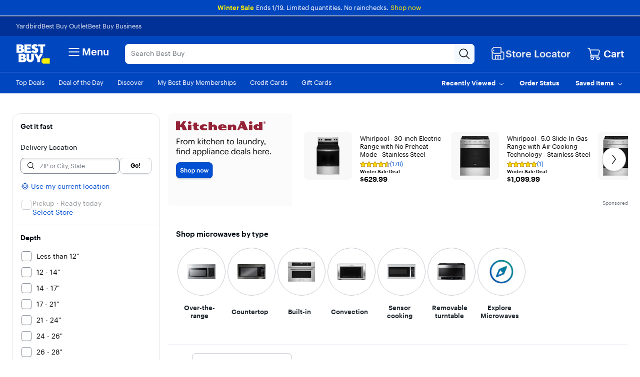

--- FILE ---
content_type: text/html;charset=utf-8
request_url: https://www.bestbuy.com/site/microwaves/all-microwaves/pcmcat748301803023.c?id=pcmcat748301803023&extStoreId=757
body_size: 108234
content:
<!DOCTYPE html><html lang="en" data-app-version="26.3.46"><head><style id="react-native-stylesheet">[stylesheet-group="0"] { } html { text-size-adjust: 100%; -webkit-tap-highlight-color: rgba(0, 0, 0, 0); } body { margin: 0px; } input::-webkit-search-cancel-button, input::-webkit-search-decoration, input::-webkit-search-results-button, input::-webkit-search-results-decoration { display: none; } [stylesheet-group="1"] { } .css-175oi2r { align-items: stretch; background-color: rgba(0, 0, 0, 0); border: 0px solid black; box-sizing: border-box; display: flex; flex-basis: auto; flex-direction: column; flex-shrink: 0; list-style: none; margin: 0px; min-height: 0px; min-width: 0px; padding: 0px; position: relative; text-decoration: none; z-index: 0; } .css-9pa8cd { inset: 0px; height: 100%; opacity: 0; position: absolute; width: 100%; z-index: -1; } .css-1rynq56 { background-color: rgba(0, 0, 0, 0); border: 0px solid black; box-sizing: border-box; color: rgb(0, 0, 0); display: inline; font: 14px -apple-system, BlinkMacSystemFont, "Segoe UI", Roboto, Helvetica, Arial, sans-serif; list-style: none; margin: 0px; padding: 0px; text-align: inherit; text-decoration: none; white-space: pre-wrap; overflow-wrap: break-word; } .css-1qaijid { background-color: rgba(0, 0, 0, 0); border: 0px solid black; box-sizing: border-box; color: inherit; display: inline; font: inherit; list-style: none; margin: 0px; padding: 0px; text-align: inherit; text-decoration: none; white-space: inherit; overflow-wrap: break-word; } .css-11aywtz { appearance: none; background-color: rgba(0, 0, 0, 0); border-radius: 0px; border: 0px solid black; box-sizing: border-box; font: 14px -apple-system, BlinkMacSystemFont, "Segoe UI", Roboto, Helvetica, Arial, sans-serif; margin: 0px; padding: 0px; resize: none; } [stylesheet-group="2"] { } .r-xoduu5 { display: inline-flex; } .r-13awgt0 { flex: 1 1 0%; } .r-fx7oqy { border-color: rgb(0, 0, 255); } .r-rs99b7 { border-width: 1px; } .r-60ke3l { border-color: rgb(0, 128, 0); } .r-d045u9 { border-width: 2px; } .r-4a18lf { border-color: rgb(255, 0, 0); } .r-1udh08x { overflow: hidden; } .r-krxsd3 { display: -webkit-box; } .r-1jkafct { border-radius: 2px; } .r-edyy15 { padding: 8px; } .r-1awa8pu { border-color: rgb(101, 119, 134); } .r-1phboty { border-style: solid; } .r-1jyn79y { border-color: rgb(0, 150, 136); } .r-9x6qib { border-color: rgb(204, 214, 221); } .r-1d4xg89 { border-color: rgb(170, 184, 194); } .r-crgep1 { margin: 0px; } .r-t60dpp { padding: 0px; } .r-ywje51 { margin: auto; } .r-1j16mh1 { border-radius: 100%; } .r-1yadl64 { border-width: 0px; } .r-6koalj { display: flex; } .r-z2wwpe { border-radius: 4px; } .r-tuq35u { padding: 4px; } .r-dq0bnq { border-color: rgb(224, 230, 239); } .r-nsbfu8 { padding: 16px; } .r-ttklcs { border-color: rgb(1, 79, 211); } .r-1xfd6ze { border-radius: 8px; } .r-1sbahrg { padding: 28px; } .r-hvic4v { display: none; } .r-cayec9 { } .r-17gur6a { border-radius: 0px; } .r-d23pfw { padding: 24px; } .r-xyw6el { padding: 12px; } .r-1f0042m { border-radius: 5px; } .r-1sp51qo { padding: 10px; } .r-42olwf { border-color: rgba(0, 0, 0, 0); } [stylesheet-group="2.1"] { } .r-1yzf0co { padding-bottom: 16px; padding-top: 16px; } .r-1guathk { padding-left: 24px; padding-right: 24px; } .r-ymttw5 { padding-left: 16px; padding-right: 16px; } .r-5njf8e { padding-bottom: 8px; padding-top: 8px; } .r-atwnbb { padding-bottom: 5px; padding-top: 5px; } .r-1pn2ns4 { padding-left: 8px; padding-right: 8px; } .r-oyd9sg { padding-bottom: 4px; padding-top: 4px; } .r-1ybube5 { margin-left: 8px; margin-right: 8px; } .r-s1qlax { padding-left: 4px; padding-right: 4px; } .r-1vvnge1 { padding-bottom: 2px; padding-top: 2px; } [stylesheet-group="2.2"] { } .r-1p0dtai { bottom: 0px; } .r-1d2f490 { left: 0px; } .r-u8s1d { position: absolute; } .r-zchlnj { right: 0px; } .r-ipm5af { top: 0px; } .r-105ug2t { pointer-events: auto !important; } .r-12vffkv > * { pointer-events: auto; } .r-12vffkv { pointer-events: none !important; } .r-ah5dr5 > * { pointer-events: none; } .r-ah5dr5 { pointer-events: auto !important; } .r-633pao { pointer-events: none !important; } .r-12vffkv > * { pointer-events: auto; } .r-ah5dr5 > * { pointer-events: none; } .r-11yh6sk { overflow-x: hidden; } .r-buy8e9 { overflow-y: hidden; } .r-19z077z { touch-action: none; } .r-2eszeu::-webkit-scrollbar { display: none; } .r-2eszeu { scrollbar-width: none; } .r-150rngu { } .r-eqz5dr { flex-direction: column; } .r-16y2uox { flex-grow: 1; } .r-1wbh5a2 { flex-shrink: 1; } .r-1rnoaur { overflow-y: auto; } .r-1sncvnh { transform: translateZ(0px); } .r-18u37iz { flex-direction: row; } .r-lltvgl { overflow-x: auto; } .r-gtdqiz { position: sticky; } .r-mhe3cw { z-index: 10; } .r-mfh4gg { scroll-snap-type: x mandatory; } .r-1ocf4r9 { scroll-snap-type: y mandatory; } .r-cpa5s6 { scroll-snap-align: start; } .r-1qc3rpd { transform: scaleY(-1); } .r-h2q2x { transform: scaleX(-1); } .r-1euycsn { flex-direction: row-reverse; } .r-1d5kdc7 { flex-direction: column-reverse; } .r-19wmn03 { width: 20px; } .r-u92y06 { background-color: rgb(255, 165, 0); } .r-1mlwlqe { flex-basis: auto; } .r-417010 { z-index: 0; } .r-1niwhzg { background-color: rgba(0, 0, 0, 0); } .r-vvn4in { background-position: center center; } .r-u6sd8q { background-repeat: no-repeat; } .r-4gszlv { background-size: cover; } .r-1pi2tsx { height: 100%; } .r-13qz1uu { width: 100%; } .r-1wyyakw { z-index: -1; } .r-1sxrcry { background-size: auto; } .r-ehq7j7 { background-size: contain; } .r-1mrlafo { background-position: 0px center; } .r-17leim2 { background-repeat: repeat; } .r-x3cy2q { background-size: 100% 100%; } .r-dnmrzs { max-width: 100%; } .r-1udbk01 { text-overflow: ellipsis; } .r-3s2u2q { white-space: nowrap; } .r-1iln25a { overflow-wrap: normal; } .r-8akbws { -webkit-box-orient: vertical; } .r-lrvibr { user-select: none; } .r-1xnzce8 { user-select: text; } .r-1loqt21 { cursor: pointer; } .r-1awozwy { align-items: center; } .r-1777fci { justify-content: center; } .r-11j9u27 { visibility: hidden; } .r-17bb2tj { animation-duration: 0.75s; } .r-1muvv40 { animation-iteration-count: infinite; } .r-127358a { animation-name: r-9p3sdl; } @-webkit-keyframes r-9p3sdl { 
  0% { transform: rotate(0deg); }
  100% { transform: rotate(360deg); }
} @keyframes r-9p3sdl { 
  0% { transform: rotate(0deg); }
  100% { transform: rotate(360deg); }
} .r-1ldzwu0 { animation-timing-function: linear; } .r-1abnn5w { animation-play-state: paused; } .r-z80fyv { height: 20px; } .r-1r8g8re { height: 36px; } .r-1acpoxo { width: 36px; } .r-eafdt9 { transition-duration: 0.15s; } .r-1i6wzkk { transition-property: opacity; } .r-1otgn73 { touch-action: manipulation; } .r-14sbq61 { background-color: rgb(33, 150, 243); } .r-jwli3a { color: rgb(255, 255, 255); } .r-majxgm { font-weight: 500; } .r-fdjqy7 { text-align: left; } .r-1ff274t { text-align: right; } .r-q4m81j { text-align: center; } .r-tsynxw { text-transform: uppercase; } .r-11mpjr4 { background-color: rgb(223, 223, 223); } .r-c68hjy { color: rgb(161, 161, 161); } .r-10ptun7 { height: 16px; } .r-1janqcz { width: 16px; } .r-7q8q6z { cursor: default; } .r-1ei5mc7 { cursor: inherit; } .r-14lw9ot { background-color: rgb(255, 255, 255); } .r-11udlyb { background-color: rgb(0, 150, 136); } .r-rs94m5 { background-image: url("[data-uri]"); } .r-dkge59 { background-color: rgb(170, 184, 194); } .r-30o5oe { appearance: none; } .r-1xcajam { position: fixed; } .r-sfbmgh { z-index: 9999; } .r-1ielgck { animation-duration: 300ms; } .r-1uypc71 { animation-timing-function: ease-in; } .r-nvplwv { animation-timing-function: ease-out; } .r-xx3c9p { animation-name: r-imtty0; } @-webkit-keyframes r-imtty0 { 
  0% { opacity: 0; }
  100% { opacity: 1; }
} @keyframes r-imtty0 { 
  0% { opacity: 0; }
  100% { opacity: 1; }
} .r-6dt33c { opacity: 1; } .r-g3mlsw { animation-name: r-t2lo5v; } @-webkit-keyframes r-t2lo5v { 
  0% { opacity: 1; }
  100% { opacity: 0; }
} @keyframes r-t2lo5v { 
  0% { opacity: 1; }
  100% { opacity: 0; }
} .r-orgf3d { opacity: 0; } .r-1knl56f { animation-name: r-1hunrpy; } @-webkit-keyframes r-1hunrpy { 
  0% { transform: translateY(100%); }
  100% { transform: translateY(0%); }
} @keyframes r-1hunrpy { 
  0% { transform: translateY(100%); }
  100% { transform: translateY(0%); }
} .r-9ji8r7 { transform: translateY(0%); } .r-1qdbj55 { animation-name: r-ndfo3d; } @-webkit-keyframes r-ndfo3d { 
  0% { transform: translateY(0%); }
  100% { transform: translateY(100%); }
} @keyframes r-ndfo3d { 
  0% { transform: translateY(0%); }
  100% { transform: translateY(100%); }
} .r-1ub1aon { transform: translateY(100%); } .r-1ny4l3l { outline-style: none; } .r-1qd0xha { font-family: -apple-system, BlinkMacSystemFont, "Segoe UI", Roboto, Helvetica, Arial, sans-serif; } .r-7cikom { font-size: inherit; } .r-1c6unfx { forced-color-adjust: none; } .r-4v7adb { height: 5px; } .r-1ay1djp { animation-duration: 1s; } .r-j300sb { animation-name: r-1rx4pb; } @-webkit-keyframes r-1rx4pb { 
  0% { transform: translateX(-100%); }
  100% { transform: translateX(400%); }
} @keyframes r-1rx4pb { 
  0% { transform: translateX(-100%); }
  100% { transform: translateX(400%); }
} .r-97e31f { padding-bottom: env(safe-area-inset-bottom); } .r-bv2aro { padding-left: env(safe-area-inset-left); } .r-hxflta { padding-right: env(safe-area-inset-right); } .r-10xqauy { padding-top: env(safe-area-inset-top); } .r-1dernwh { height: 70%; } .r-13tjlyg { transition-duration: 0.1s; } .r-k200y { align-self: flex-start; } .r-1ewcgjf { box-shadow: rgba(0, 0, 0, 0.5) 0px 1px 3px; } .r-1fe0xdi { left: 0%; } .r-1i93rbr { right: 0%; } .r-7b7h2f { left: 100%; } .r-1ro7rbe { right: 100%; } .r-6taxm2::-webkit-input-placeholder { color: var(--placeholderTextColor); opacity: 1; } .r-6taxm2::placeholder { color: var(--placeholderTextColor); opacity: 1; } .r-14utu6a { line-height: 8px; } .r-1xeky1m { color: rgb(1, 79, 211); } .r-qzigq0 { font-family: "Human BBY Digital"; } .r-1enofrn { font-size: 12px; } .r-14yzgew { line-height: 18px; } .r-1habvwh { align-items: flex-start; } .r-1wtj0ep { justify-content: space-between; } .r-kzbkwu { padding-bottom: 12px; } .r-9aw3ui { gap: 4px; } .r-p1pxzi { margin-bottom: 0px; } .r-1ss6j8a { padding-left: 6px; } .r-1qortcd { padding-right: 6px; } .r-1myrw6y { background-color: rgb(255, 244, 243); } .r-i25vle { background-color: rgb(255, 246, 209); } .r-1x35g6 { font-size: 24px; } .r-13uqrnb { font-style: normal; } .r-vrz42v { line-height: 28px; } .r-adyw6z { font-size: 20px; } .r-135wba7 { line-height: 24px; } .r-ubezar { font-size: 16px; } .r-rjixqe { line-height: 20px; } .r-1b43r93 { font-size: 14px; } .r-1cwl3u0 { line-height: 16px; } .r-10x49cs { font-size: 10px; } .r-56xrmm { line-height: 12px; } .r-cqee49 { color: rgb(0, 0, 0); } .r-hxvukg { color: rgb(232, 30, 37); } .r-1jp92dz { color: rgb(108, 111, 117); } .r-16dba41 { font-weight: 400; } .r-1ifxtd0 { margin-bottom: 16px; } .r-bgmgmo { background-color: rgb(57, 60, 66); } .r-109y4c4 { height: 1px; } .r-11c0sde { margin-top: 24px; } .r-bnwqim { position: relative; } .r-1kihuf0 { align-self: center; } .r-1yxedwg { top: 8px; } .r-1s3egr7 { z-index: 100; } .r-1iud8zs { height: 50px; } .r-y3rmyz { width: 120px; } .r-6zzn7w { height: 25px; } .r-f4gmv6 { gap: 16px; } .r-1rttkqs { width: 400px; } .r-14msgz5 { color: rgb(3, 3, 3); } .r-a023e6 { font-size: 15px; } .r-1kfrs79 { font-weight: 600; } .r-5oul0u { margin-bottom: 8px; } .r-n6v787 { font-size: 13px; } .r-14gqq1x { margin-top: 4px; } .r-1awc96q { border-bottom-color: rgb(224, 230, 239); } .r-qklmqi { border-bottom-width: 1px; } .r-95jzfe { padding-top: 16px; } .r-ndvcnb { border-bottom-width: 0px; } .r-1l7z4oj { padding-bottom: 16px; } .r-3691iy { margin-right: 32px; } .r-b8lwoo { width: 100px; } .r-17lwhjb { height: 65px; } .r-hbpseb { line-height: 22px; } .r-f1odvy { margin-bottom: 6px; } .r-1f5deap { color: rgb(44, 44, 44); } .r-15d164r { margin-bottom: 10px; } .r-cn0pw5 { color: rgb(0, 70, 190); } .r-13wfysu { text-decoration-line: none; } .r-knv0ih { margin-top: 8px; } .r-1mnahxq { margin-top: 0px; } .r-1w6e6rj { flex-wrap: wrap; } .r-13hce6t { margin-left: 4px; } .r-1wzrnnt { margin-top: 16px; } .r-1pxuy4t { max-height: 280px; } .r-1k1q3bj { max-height: 300px; } .r-1ipicw7 { width: 300px; } .r-1h0z5md { justify-content: flex-start; } .r-1h8ys4a { padding-top: 4px; } .r-oxtfae { letter-spacing: 0px; } .r-1peese0 { margin-bottom: 24px; } .r-6gpygo { margin-bottom: 12px; } .r-1s2bzr4 { margin-top: 12px; } .r-4ukpa0 { min-width: 96px; } .r-1ozoiwy { width: 328px; } .r-1qyjpl7 { width: 899px; } .r-5flfrz { width: 46%; } .r-1fdih9r { gap: 24px; } .r-tmvwmm { width: 54%; } .r-pgx3k3 { background-color: rgb(243, 244, 246); } .r-1ssbvtb { gap: 12px; } .r-hnxvie { width: 60%; } .r-19gegkz { padding-right: 5px; } .r-1ta3fxp { column-gap: 8px; } .r-19raule { max-width: 145px; } .r-h3s6tt { height: 48px; } .r-rwqe4o { width: 48px; } .r-142tt33 { text-decoration-line: line-through; } .r-16pcm1t { gap: 20px; } .r-17s6mgv { justify-content: flex-end; } .r-1rsjblm { } .r-p1bjly { background-color: rgb(246, 246, 247); } .r-mabqd8 { height: 32px; } .r-1n0xq6e { margin-left: 10px; } .r-u68iu3 { width: 75px; } .r-3da1kt { height: 8px; } .r-zso239 { margin-right: 10px; } .r-1jg9483 { width: 8px; } .r-1ii58gl { min-height: 34px; } .r-1yt7n81 { padding-left: 15px; } .r-z5qs1h { gap: 2px; } .r-1rngwi6 { margin-left: 6px; } .r-zl2h9q { margin-bottom: 2px; } .r-15zivkp { margin-bottom: 4px; } .r-1d09ksm { align-items: baseline; } .r-1cmwbt1 { gap: 8px; } .r-5kkj8d { border-top-width: 1px; } .r-1mrw19y { color: rgb(4, 87, 200); } .r-rki7wi { bottom: 12px; } .r-1pgswnq { right: 12px; } .r-12vffkv > * { pointer-events: auto; } .r-ah5dr5 > * { pointer-events: none; } .r-184en5c { z-index: 1; } .r-18kxxzh { flex-grow: 0; } .r-zo7nv5 { column-gap: 16px; } .r-rakygo { row-gap: 0px; } .r-4p4z8t { column-gap: 2px; } .r-1kbdv8c { column-gap: 4px; } .r-1mdbw0j { padding-bottom: 0px; } .r-wk8lta { padding-top: 0px; } .r-iphfwy { padding-bottom: 4px; } .r-gy4na3 { padding-left: 0px; } .r-9aemit { padding-right: 0px; } .r-bh58mk { color: rgb(112, 117, 125); } .r-tbmifm { height: 12px; } .r-16eto9q { width: 12px; } .r-36ujnk { font-style: italic; } .r-13pi4pt { background-color: rgb(254, 250, 186); } .r-18mhl7o { max-width: 450px; } .r-iyfy8q { width: auto; } .r-o52ifk { height: 100px; } .r-bpynri { margin-right: 30px; } .r-i7nq1m { min-width: 90%; } .r-tskmnb { padding-top: 8px; } .r-7r4507 { height: 150px; } .r-vmopo1 { padding-top: 2px; } .r-1h9uoi8 { color: rgb(57, 60, 66); } .r-xd6kpl { padding-bottom: 8px; } .r-i03k3n { padding-bottom: 14px; } .r-5t7p9m { padding-top: 14px; } .r-vw2c0b { font-weight: bold; } .r-1bh0q92 { color: rgb(85, 85, 93); } .r-1jkjb { margin-left: 8px; } .r-1c60pu2 { background-color: rgb(240, 242, 244); } .r-1wd86g5 { color: rgb(145, 70, 0); } .r-q3we1 { margin-top: -4px; } .r-1nkf79l { margin-left: -16px; } .r-xzortm { margin-right: -16px; } .r-1siec45 { } .r-1ow6zhx { margin-left: 16px; } .r-88pszg { margin-right: 16px; } .r-zz5t5d { font-size: 28px; } .r-37tt59 { line-height: 32px; } .r-12vffkv > * { pointer-events: auto; } .r-ah5dr5 > * { pointer-events: none; }</style><meta charset="utf-8"/><meta name="viewport" content="width=device-width, initial-scale=1, maximum-scale=1, user-scalable=no"/><link rel="stylesheet" href="/~assets/bby/_com/shop/plp/_next/static/css/a8944f681c482a7d.css" data-precedence="next"/><link rel="stylesheet" href="/~assets/bby/_com/shop/plp/_next/static/css/b46400ee29dd27e7.css" data-precedence="next"/><link rel="stylesheet" href="/~assets/bby/_com/shop/plp/_next/static/css/c831786cabe54bd3.css" data-precedence="next"/><link rel="stylesheet" href="/~assets/bby/_com/shop/plp/_next/static/css/1aba18ba50444ef1.css" data-precedence="next"/><link rel="stylesheet" href="/~assets/bby/_com/shop/plp/_next/static/css/d2fa5fa4f82934d3.css" data-precedence="next"/><link rel="stylesheet" href="/~assets/bby/_com/shop/plp/_next/static/css/0c1965581e5df845.css" data-precedence="next"/><link rel="stylesheet" href="/~assets/bby/_com/shop/plp/_next/static/css/48ebd603cedc6249.css" data-precedence="next"/><link rel="stylesheet" href="/~assets/bby/_com/shop/plp/_next/static/css/ecf6d928e6725249.css" data-precedence="next"/><link rel="stylesheet" href="/~assets/bby/_com/shop/plp/_next/static/css/60bce10d2ba3f1f7.css" data-precedence="next"/><link rel="stylesheet" href="/~assets/bby/_com/shop/plp/_next/static/css/05c33557e84a2798.css" data-precedence="next"/><title>All Microwave Styles - Best Buy</title><meta name="description" content="Shop our wide selection of microwaves at Best Buy. See all the different features and finishes that make up our microwave oven assortment."/><meta name="keywords" content="all microwave styles"/><meta name="opt-targeting" content="{&#34;query&#34;:&#34;pcmcat748301803023&#34;,&#34;queryType&#34;:&#34;browse&#34;}"/><meta name="content-type" content="text/html; charset=utf-8"/><meta name="pragma" content="no-cache"/><meta name="cache-control" content="no-cache"/><meta name="expires" content="-1"/><meta name="X-UA-Compatible" content="IE=Edge,chrome=1"/><meta name="google-adsense-account" content="sites-9330121161145271"/><meta name="analytics-metadata" content="{&#34;customer&#34;:{&#34;membership&#34;:&#34;&#34;},&#34;page&#34;:{&#34;type&#34;:&#34;browse,plp&#34;,&#34;name&#34;:&#34;Product List Page - Browse PLP&#34;,&#34;listCount&#34;:503,&#34;uberCat&#34;:&#34;Appliances&#34;,&#34;parentCat&#34;:&#34;Microwaves&#34;,&#34;cat&#34;:&#34;All Microwaves&#34;}}"/><link rel="canonical" href="https://www.bestbuy.com/site/microwaves/all-microwaves/pcmcat748301803023.c?id=pcmcat748301803023"/><meta name="format-detection" content="telephone=no"/><link rel="next" href="https://www.bestbuy.com/site/searchpage.jsp?cp=2"/><style>.price-badge.large_pdp {
  font-family: 'Human BBY Digital';
  font-size: 10px;
  font-weight: 500;
  line-height: 12px;
  padding: 4px;
}
.price-badge.large_pdp .open-box-price-badge-plus-member,
.price-badge.large_pdp .price-badge-black-friday,
.price-badge.large_pdp .price-badge-plus-member-early-access,
.price-badge.large_pdp .price-badge-total-member-early-access,
.price-badge.large_pdp .price-badge-my-bby-loyalty,
.price-badge.large_pdp .price-badge-plus-member,
.price-badge.large_pdp .price-badge-total-member,
.price-badge.large_pdp .price-badge-cyber-monday-deal {
  letter-spacing: 0px;
  color: #030303;
}
.price-badge .emphasis {
  font-weight: 500;
}

/*# sourceMappingURL=[data-uri] */</style><style>.customer-price {
  font-family: 'Human BBY Digital';
  color: black;
}
.customer-price.large {
  font-size: 40px;
  font-weight: 500;
}
.customer-price.mini {
  font-size: 14px;
  font-weight: 500;
  line-height: 18px;
}
.customer-price.mini.strike-through {
  text-decoration: line-through;
  color: #6c6f75;
}
.customer-price.mini.buck {
  color: #ffffff;
}
.customer-price.warranty {
  font-size: 28px;
  font-weight: 500;
  line-height: 18px;
  margin-top: 4px;
}
.customer-price.large_Pdp {
  font-family: 'Human BBY Digital';
  font-size: 32px;
  font-weight: 500;
  line-height: 40px;
}
.customer-price.medium {
  font-family: 'Human BBY Digital';
  font-size: 20px;
  font-weight: 500;
  line-height: 30px;
}

/*# sourceMappingURL=[data-uri] */</style><style>.offer-link {
  font-size: 12px;
  font-weight: 500;
  line-height: 16px;
  padding: 4px 8px;
  border-radius: 4px;
  margin: 8px 0px;
  border: none;
  background-color: #fefaba;
  color: #1d252c;
  display: flex;
  align-items: center;
  justify-content: space-between;
  width: 136px;
  z-index: 3;
}

/*# sourceMappingURL=[data-uri] */</style><style>.offer-layout.offer-container {
  display: 'flex';
  flex-direction: 'column';
  margin: 16px;
}
.offer-layout.offer-message-bold {
  font-size: 24px;
  font-weight: 500;
  line-height: 30px;
}
.offer-layout.offer-message {
  font-size: 14px;
  font-weight: 400;
  line-height: 18px;
}
.offer-container .imp-button-only--standard {
  border: 1px solid #E0E6EF;
  border-radius: 8px;
  gap: 8px;
  max-height: fit-content;
  display: flex;
  align-items: center;
  width: 100%;
  justify-content: space-between;
  padding: 16px;
}
.offer-container .imp-button-only__savings-wrapper {
  font-size: 14px;
  line-height: 18px;
  color: #040C13;
}
.offer-container .imp-price-color {
  font-weight: 500;
}
.offer-container .imp-button-only--standard .imp-button-only__caret-right {
  color: #030303;
  height: 24px;
  width: 24px;
}

/*# sourceMappingURL=[data-uri] */</style><style>.offer-item {
  font-family: 'Human BBY Digital';
  color: #000000;
}
.offer-item.offer-member-image {
  width: 100px;
  height: 20px;
  margin-top: 16px;
  margin-bottom: 16px;
}
.offer-item.offer-title {
  margin-top: 16px;
  margin-bottom: 16px;
  font-size: 16px;
  font-weight: 500;
  line-height: 20px;
}
.offer-item.offer-button {
  padding: 16px;
  font-size: 14px;
  font-weight: 500;
  line-height: 20px;
  border-color: #e0e6ef;
  background-color: #ffffff;
  border: 1px solid #000000;
  color: #1d252c;
  border: 1px solid #e0e6ef;
  border-radius: 8px;
  display: flex;
  align-items: center;
  width: 100%;
  justify-content: space-between;
}
.offer-item.offer-text-highlight {
  font-size: 14px;
  font-weight: 500;
  line-height: 20px;
  color: #ff0000;
}
.offer-item.offer-text {
  font-size: 14px;
  font-weight: 400;
  line-height: 20px;
  margin-left: 5px;
}
.offer-item.offer-link-button {
  font-weight: 500;
  line-height: 16px;
  padding: 4px 8px;
  border-radius: 4px;
  margin: 8px 0px;
  border: none;
  background-color: #fefaba;
  color: #1d252c;
  display: flex;
  align-items: center;
  justify-content: space-between;
  width: 136px;
}

/*# sourceMappingURL=[data-uri] */</style><style>.gifts-with-purchase-content {
  padding-left: 25px;
  padding-right: 25px;
  margin-top: 10px;
  font-weight: 400;
}
.gifts-with-purchase-content__title {
  font-weight: 400;
  font-size: 20px;
  margin-bottom: 5px;
}
.gifts-with-purchase-content__subhead {
  font-weight: normal;
  font-size: 15px;
  line-height: 18px;
}
.gifts-with-purchase-content__message-bold {
  font-size: 24px;
  font-weight: 500;
  line-height: 30px;
}
.gifts-with-purchase-content__embedded-divider {
  border-top: 1px solid #c5cbd5;
  margin-top: 24px;
  padding-top: 24px;
  margin-left: auto;
}
.gifts-with-purchase-content__free-items {
  padding-left: 0px;
  margin-top: 10px;
}
.gifts-with-purchase-content__free-items .media {
  margin-bottom: 15px;
  list-style: none;
}
.gifts-with-purchase-content__free-items .media:last-child {
  margin-bottom: 0 !important;
  padding-bottom: 0 !important;
}
.gifts-with-purchase-content__free-items .media .media-body {
  padding-left: 16px;
}
.gifts-with-purchase-content__free-items .media .image-alignment-fix {
  flex-wrap: nowrap !important;
}
.gifts-with-purchase-content__free-items .media .media-alignment {
  width: 75px;
}
.gifts-with-purchase-content__free-items .media .media-left__image-container {
  width: 75px;
  height: 75px;
  display: inline-block;
  text-align: center;
  vertical-align: top;
}
.gifts-with-purchase-content__free-items .media .media-left__image {
  max-width: 75px;
  max-height: 75px;
  display: inline-block;
  text-align: center;
  vertical-align: top;
}
.gifts-with-purchase-content__free-items .media .media-left__gift-card {
  width: 75px;
  height: 50px;
  background-size: 75px 50px;
  background-repeat: no-repeat;
  display: inline-block;
}
.gifts-with-purchase-content__free-items .media .media-left__no-image {
  width: 75px;
  height: 75px;
  background-size: 75px 75px;
  background-repeat: no-repeat;
  display: inline-block;
}
.gifts-with-purchase-content__free-items .media .media-left .col-xs-3 {
  padding-left: 0;
  padding-right: 0;
}
.gifts-with-purchase-content__free-items .media__product-short-name {
  font-size: 15px;
  margin-bottom: 10px;
}
.gifts-with-purchase-content__free-items .media__description {
  font-size: 13px;
  margin-top: 15px;
}
.gifts-with-purchase-content .embedded-divider {
  border-top: 1px solid #c5cbd5;
  margin-top: 24px;
  padding-top: 24px;
  width: calc(75% + 15px);
  margin-left: auto;
}
.gifts-with-purchase-content .priceView-free-item {
  text-decoration: none;
  margin-top: 5px;
}

/*# sourceMappingURL=[data-uri] */</style><style>.complex-gwp-list {
  list-style: none;
  padding: 0;
  margin: 0;
}
.complex-gwp-list .list-item {
  margin: 24px;
}
.complex-gwp-list .list-item .sku-promo-message .content-title {
  font-size: 15px;
  font-weight: 500;
}
.complex-gwp-list .list-item:last-child {
  margin-bottom: 0;
}
.complex-gwp-list .list-item .view-offer-page {
  margin-top: 12px;
  font-size: 11px;
}
.complex-gwp-list .list-item .see-offer-details {
  font-size: 11px;
  text-align: left;
}
.complex-gwp-list .list-item .offer-disclaimer {
  font-size: 11px;
}
.complex-gwp-list .list-item .offer-disclaimer .disclaimer-content,
.complex-gwp-list .list-item .offer-disclaimer .offer-detail-title {
  margin-bottom: 8px;
}
.complex-gwp-list .list-item .giftcard-sku {
  display: flex;
  padding: 8px 0;
}
.complex-gwp-list .list-item .giftcard-sku__image {
  background-size: contain;
  width: 75px;
  height: 48px;
}
.complex-gwp-list .list-item .giftcard-sku__body-copy {
  margin-left: 16px;
  color: #040c13;
  font-size: 13px;
}
.complex-gwp-list .list-item .hardgood-sku {
  padding: 8px 0;
}
.complex-gwp-list .list-item .hardgood-sku .product-body-copy {
  margin: 12px 0 0;
}
.complex-gwp-list .list-item .hardgood-sku .product-content {
  display: flex;
}
.complex-gwp-list .list-item .hardgood-sku .product-content .product-image-wrapper {
  height: 46px;
  width: 75px;
  display: block;
  text-align: center;
  margin-right: 14px;
  margin-bottom: 12px;
}
.complex-gwp-list .list-item .hardgood-sku .product-content .product-image-wrapper .product-image {
  max-width: 75px;
  max-height: 75px;
}
.complex-gwp-list .list-item .hardgood-sku .product-content .missing-image {
  background-size: contain;
  width: 75px;
  height: 48px;
}
.complex-gwp-list .list-item .hardgood-sku .product-content .product-name {
  margin-bottom: 12px;
  font-size: 15px;
}
.complex-gwp-list .list-item .hardgood-sku .product-content .product-rating {
  margin-bottom: 8px;
}
.complex-gwp-list .list-item .hardgood-sku .product-content .product-savings {
  font-size: 15px;
}

/*# sourceMappingURL=[data-uri] */</style><style>.gwp-offer-modal-price-lv {
  height: 100%;
  left: 0;
  position: fixed;
  top: 0;
  width: 100%;
  z-index: 1999;
}
.gwp-offer-modal-price-lv .c-overlay-fullscreen {
  position: relative;
  right: 0;
  top: 0;
  bottom: 0;
  left: 0;
}
.gwp-offer-modal-price-lv .c-modal-grid {
  background-color: #fff !important;
}
.gwp-offer-modal-price-lv .c-spoke.active {
  transform: translateX(0);
}
.gwp-offer-modal-price-lv .c-spoke {
  width: 360px;
  right: 0;
}
.gwp-offer-modal-price-lv .flyout-modal__overlay {
  background: rgba(0, 0, 0, 0.25);
  cursor: pointer;
  height: 100%;
  position: absolute;
  transition: opacity 0.5s;
  width: 100%;
  z-index: 2000;
}

/*# sourceMappingURL=[data-uri] */</style><style>.offers-for-you-modal-price-lv {
  height: 100%;
  left: 0;
  position: fixed;
  top: 0;
  width: 100%;
  z-index: 1999;
}
.offers-for-you-modal-price-lv .c-overlay-fullscreen {
  position: relative;
  right: 0;
  top: 0;
  bottom: 0;
  left: 0;
}
.offers-for-you-modal-price-lv .c-modal-grid {
  background-color: #fff !important;
}
.offers-for-you-modal-price-lv .brix-spoke-header {
  border-bottom: 1px solid #c5cbd5;
  color: #0457c8;
  padding: 1rem 2rem;
}
.offers-for-you-modal-price-lv .brix-spoke-back {
  font-weight: 500;
  font-size: 12px;
  background-color: unset;
  border: unset;
  padding: unset;
  padding: 10px 0 10px 0;
  display: inline-flex;
}
.offers-for-you-modal-price-lv .c-spoke-back-icon {
  height: 16px !important;
  width: 16px !important;
  display: block;
}
.offers-for-you-modal-price-lv .c-spoke.active {
  transform: translateX(0);
}
.offers-for-you-modal-price-lv .c-spoke {
  width: 360px;
  right: 0;
}
.offers-for-you-modal-price-lv .flyout-modal__overlay {
  background: rgba(0, 0, 0, 0.25);
  cursor: pointer;
  height: 100%;
  position: absolute;
  transition: opacity 0.5s;
  width: 100%;
  z-index: 2000;
}
.offers-for-you-modal-price-sv .c-modal-grid {
  background-color: #fff;
}
.offers-for-you-modal-price-sv .brix-spoke-header {
  width: 36px;
  border-top: 6px solid #c5cbd5;
  margin: 8px 0 0 50%;
  border-radius: 4px;
}
.offers-for-you-modal-price-sv .brix-spoke-back {
  width: 24px;
  float: right;
  margin: 16px 12px 0 0;
}
.offers-for-you-modal-price-sv .c-spoke {
  transform: translateY(100%);
  border-radius: 16px !important;
}
.offers-for-you-modal-price-sv .c-spoke.active {
  transform: translateY(0);
}

/*# sourceMappingURL=[data-uri] */</style><style>.bestbuy-mc-component .mc-row .h-1125{height:90px}.bestbuy-mc-component .mc-row .w-1125{width:90px}.bestbuy-mc-component .mc-row .h-1225{height:98px}.bestbuy-mc-component .mc-row .h-1325{height:106px}.bestbuy-mc-component .mc-row .w-900{width:72px}.bestbuy-mc-component .mc-row .w-1225{width:98px}.bestbuy-mc-component .mc-row .w-1300{width:104px}.bestbuy-mc-component .mc-row .h-1300{height:104px}.bestbuy-mc-component .mc-row .h-1400{height:112px}.bestbuy-mc-component .mc-row .w-1400{width:112px}.bestbuy-mc-component .mc-row .w-2800{width:224px}.bestbuy-mc-component .mc-row .h-2800{height:224px}.bestbuy-mc-component .mc-row .w-2650{width:212px}.bestbuy-mc-component .mc-row .h-2650{height:212px}.bestbuy-mc-component .mc-row .h-1650{height:132px}.bestbuy-mc-component .mc-row .h-1675{height:134px}.bestbuy-mc-component .mc-row .w-1675{width:134px}.bestbuy-mc-component .mc-row .h-1800{height:144px}.bestbuy-mc-component .mc-row .w-1800{width:144px}.bestbuy-mc-component .mc-row .h-1200{height:96px}.bestbuy-mc-component .mc-row .w-1200{width:96px}.bestbuy-mc-component .mc-row .z-ve{z-index:-1}.bestbuy-mc-component .mc-row .max-w-1600{max-width:1600px}.bestbuy-mc-component .mc-row .w-1008{width:1008px}.bestbuy-mc-component .mc-row .mb-200-negative{margin-bottom:-16px}.bestbuy-mc-component .mc-row .mx-200-negative{margin-left:-16px;margin-right:-16px}.bestbuy-mc-component .mc-row .mc-content-hide{transition:all .3s ease-in-out}.bestbuy-mc-component .mc-row .mc-content-show{transition:all .6s ease-in-out}.bestbuy-mc-component .mc-row .mc-accordion-header-collapsed{width:calc(100% - 16px)}.bestbuy-mc-component .mc-row .mc-line-clamp-1{-webkit-line-clamp:1;text-overflow:ellipsis;overflow:hidden;white-space:nowrap}.bestbuy-mc-component .mc-row .mc-line-clamp-2{display:-webkit-box;-webkit-line-clamp:2;-webkit-box-orient:vertical;overflow:hidden;text-overflow:ellipsis}.bestbuy-mc-component .mc-row .overflow-hidden{overflow:hidden}.bestbuy-mc-component .mc-row .mc-widget{line-height:1.3;position:relative}.bestbuy-mc-component .mc-row .mc-widget .mc-text-block .mc-tb-section .mc-tb-bodycopy-s ol{margin-bottom:0;margin-top:-1rem}.bestbuy-mc-component .mc-row .mc-widget .mc-text-block .mc-tb-section .bodycopy{overflow-wrap:break-word}.bestbuy-mc-component .mc-row .mc-widget .mc-text-block .mc-tb-section .bodycopy a{text-decoration:underline}.bestbuy-mc-component .mc-row .mc-widget .mc-plp-navigation.smallview{margin-right:-2rem}.bestbuy-mc-component .mc-row .mc-widget .mc-plp-navigation.smallview .pl-flex-carousel-slider ul{padding-right:2rem}.bestbuy-mc-component .mc-row .mc-widget .mc-plp-navigation .mc-plp-navigation-carousel-item{float:left}.bestbuy-mc-component .mc-row .mc-widget .mc-plp-navigation .mc-plp-navigation-carousel-item.with-text:hover{text-decoration:none}.bestbuy-mc-component .mc-row .mc-widget .mc-plp-navigation .scrollable{scrollbar-width:none}.bestbuy-mc-component .mc-row .mc-widget .mc-plp-navigation .scrollable::-webkit-scrollbar{display:none}.bestbuy-mc-component .mc-row .mc-widget .mc-plp-feature .mc-plp-feature-wrapper.small .pl-flex-carousel-slider ul{padding-right:2rem;padding-left:2rem}.bestbuy-mc-component .mc-row .mc-widget .mc-plp-feature .mc-plp-feature-wrapper .pl-flex-carousel{padding:0}.bestbuy-mc-component .mc-row .mc-widget .mc-plp-feature .mc-plp-feature-wrapper .scrollable{scrollbar-width:none}.bestbuy-mc-component .mc-row .mc-widget .mc-plp-feature .mc-plp-feature-wrapper .scrollable::-webkit-scrollbar{display:none}.bestbuy-mc-component .mc-row .mc-widget .mc-plp-feature .mc-plp-feature-wrapper .mc-feature-header{color:var(--color-unstable-link-blue)}.bestbuy-mc-component .mc-row .mc-widget .mc-plp-feature .mc-plp-feature-wrapper.feature-1up .large-view .mc-plp-feature-content-container .mc-feature-header{line-height:30px}.bestbuy-mc-component .mc-row .mc-widget .mc-plp-feature .mc-plp-feature-wrapper .large-view .mc-plp-feature-content-container .mc-feature-body-copy{line-height:calc(2rem + 2px)}.bestbuy-mc-component .mc-row .mc-widget .mc-plp-feature .mc-plp-feature-wrapper .large-view .mc-plp-feature-content-container .mc-feature-disclaimer{line-height:calc(2rem - 2px)}@media (min-width:576px) and (max-width:1199px){.bestbuy-mc-component .mc-row .mc-widget .mc-plp-feature .mc-plp-feature-wrapper .large-view .mc-plp-feature-content-container .large-view .mc-plp-feature-image-container{width:133px;height:90px}.bestbuy-mc-component .mc-row .mc-widget .mc-plp-feature .mc-plp-feature-wrapper .large-view .mc-plp-feature-content-container .large-view .mc-plp-pffer-divider{height:90px}.bestbuy-mc-component .mc-row .mc-widget .mc-plp-feature .mc-plp-feature-wrapper .large-view .mc-plp-feature-content-container .large-view .mc-plp-feature-content-container{vertical-align:middle;height:90px}}@media (min-width:1200px){.bestbuy-mc-component .mc-row .mc-widget .mc-plp-feature .mc-plp-feature-wrapper .large-view .mc-plp-feature-content-container .large-view .mc-plp-feature-image-container{width:176px;height:120px}.bestbuy-mc-component .mc-row .mc-widget .mc-plp-feature .mc-plp-feature-wrapper .large-view .mc-plp-feature-content-container .large-view .mc-plp-feature-content-container{vertical-align:middle;height:120px}}.bestbuy-mc-component .mc-row .mc-widget .mc-plp-feature .mc-plp-feature-wrapper .large-view .mc-plp-feature-content-container .large-view .mc-plp-feature-image-container{width:133px;height:90px}.bestbuy-mc-component .mc-row .mc-widget .mc-plp-feature .mc-plp-feature-wrapper .large-view .mc-plp-feature-content-container .large-view .mc-plp-feature-content-container{vertical-align:middle;height:90px}@media (min-width:576px){.bestbuy-mc-component .mc-row .mc-widget .mc-plp-disclaimer .mc-plp-sub-disc{margin-top:-1rem}}.bestbuy-mc-component .mc-row .mc-widget .mc-plp-disclaimer .mc-pd-header-title a{text-decoration:underline}.bestbuy-mc-component .mc-row .mc-widget .mc-plp-disclaimer svg.c-accordion-trigger-icon{width:2rem}.bestbuy-mc-component .mc-row .mc-widget .mc-plp-disclaimer .mc-line-clamp-1{-webkit-line-clamp:1;text-overflow:ellipsis;overflow:hidden}@media (max-width:575px){.bestbuy-mc-component .mc-row .mc-widget .mc-plp-disclaimer .mc-pd-header-expanded .c-accordion-trigger{padding-bottom:4px;position:static;display:inline}.bestbuy-mc-component .mc-row .mc-widget .mc-plp-disclaimer .mc-pd-header-expanded .pd-content{margin-right:3.5rem}}.bestbuy-mc-component .mc-row .mc-widget .mc-plp-disclaimer .white-space-no-normal{white-space:normal}.bestbuy-mc-component .mc-row .mc-widget .mc-plp-basic-banner .mc-basic-banner-accordian-header-collapsed{width:calc(100% - 32px)}.bestbuy-mc-component .mc-row .mc-widget .mc-plp-basic-banner .mc-plp-basic-banner-image{max-height:144px}.bestbuy-mc-component .mc-row .mc-widget .mc-plp-basic-banner .mc-plp-basic-banner-sub-header{line-height:18px}.bestbuy-mc-component .mc-row .mc-widget .mc-plp-basic-banner .mc-plp-basic-banner-cta{line-height:16px}.bestbuy-mc-component .mc-row .mc-widget .mc-plp-basic-banner .mc-accordion-header-title{min-height:40px}.bestbuy-mc-component .mc-row .mc-widget .mc-plp-basic-banner .v-text-tech-yellow:focus,.bestbuy-mc-component .mc-row .mc-widget .mc-plp-basic-banner .v-text-tech-yellow:hover{color:var(--color-unstable-dark-yellow)}.bestbuy-mc-component .mc-row .mc-widget .mc-plp-basic-banner svg.c-accordion-trigger-icon{width:2rem}@media (max-width:575px){.bestbuy-mc-component .mc-row .mc-widget .mc-plp-basic-banner .mc-accordion-header-expanded .c-accordion-trigger{padding-bottom:4px;position:static;display:inline}}.bestbuy-mc-component .mc-row .mc-widget .mc-plp-basic-banner div.mc-plp-basic-banner-container{display:table-cell}.bestbuy-mc-component .mc-row .mc-widget .mc-custom-banner .mc-custom-banner .wf-offer-row .col-lg-1:not(.wf-offer-price-block *):not(.plp-site-control-content *):not(.mp-media-gallery-column):not(.wf-offer-sv-override):not(.wf-offer-p-sv-override),.bestbuy-mc-component .mc-row .mc-widget .mc-custom-banner .mc-custom-banner .wf-offer-row .col-lg-2:not(.wf-offer-price-block *):not(.plp-site-control-content *):not(.mp-media-gallery-column):not(.wf-offer-sv-override):not(.wf-offer-p-sv-override),.bestbuy-mc-component .mc-row .mc-widget .mc-custom-banner .mc-custom-banner .wf-offer-row .col-lg-3:not(.wf-offer-price-block *):not(.plp-site-control-content *):not(.mp-media-gallery-column):not(.wf-offer-sv-override):not(.wf-offer-p-sv-override),.bestbuy-mc-component .mc-row .mc-widget .mc-custom-banner .mc-custom-banner .wf-offer-row .col-lg-4:not(.wf-offer-price-block *):not(.plp-site-control-content *):not(.mp-media-gallery-column):not(.wf-offer-sv-override):not(.wf-offer-p-sv-override),.bestbuy-mc-component .mc-row .mc-widget .mc-custom-banner .mc-custom-banner .wf-offer-row .col-lg-5:not(.wf-offer-price-block *):not(.plp-site-control-content *):not(.mp-media-gallery-column):not(.wf-offer-sv-override):not(.wf-offer-p-sv-override),.bestbuy-mc-component .mc-row .mc-widget .mc-custom-banner .mc-custom-banner .wf-offer-row .col-lg-6:not(.wf-offer-price-block *):not(.plp-site-control-content *):not(.mp-media-gallery-column):not(.wf-offer-sv-override):not(.wf-offer-p-sv-override),.bestbuy-mc-component .mc-row .mc-widget .mc-custom-banner .mc-custom-banner .wf-offer-row .col-lg-7:not(.wf-offer-price-block *):not(.plp-site-control-content *):not(.mp-media-gallery-column):not(.wf-offer-sv-override):not(.wf-offer-p-sv-override),.bestbuy-mc-component .mc-row .mc-widget .mc-custom-banner .mc-custom-banner .wf-offer-row .col-lg-8:not(.wf-offer-price-block *):not(.plp-site-control-content *):not(.mp-media-gallery-column):not(.wf-offer-sv-override):not(.wf-offer-p-sv-override),.bestbuy-mc-component .mc-row .mc-widget .mc-custom-banner .mc-custom-banner .wf-offer-row .col-lg-9:not(.wf-offer-price-block *):not(.plp-site-control-content *):not(.mp-media-gallery-column):not(.wf-offer-sv-override):not(.wf-offer-p-sv-override),.bestbuy-mc-component .mc-row .mc-widget .mc-custom-banner .mc-custom-banner .wf-offer-row .col-lg-10:not(.wf-offer-price-block *):not(.plp-site-control-content *):not(.mp-media-gallery-column):not(.wf-offer-sv-override):not(.wf-offer-p-sv-override),.bestbuy-mc-component .mc-row .mc-widget .mc-custom-banner .mc-custom-banner .wf-offer-row .col-lg-11:not(.wf-offer-price-block *):not(.plp-site-control-content *):not(.mp-media-gallery-column):not(.wf-offer-sv-override):not(.wf-offer-p-sv-override),.bestbuy-mc-component .mc-row .mc-widget .mc-custom-banner .mc-custom-banner .wf-offer-row .col-lg-12:not(.wf-offer-price-block *):not(.plp-site-control-content *):not(.mp-media-gallery-column):not(.wf-offer-sv-override):not(.wf-offer-p-sv-override),.bestbuy-mc-component .mc-row .mc-widget .mc-custom-banner .mc-custom-banner .wf-offer-row .col-md-1:not(.wf-offer-price-block *):not(.plp-site-control-content *):not(.mp-media-gallery-column):not(.wf-offer-sv-override):not(.wf-offer-p-sv-override),.bestbuy-mc-component .mc-row .mc-widget .mc-custom-banner .mc-custom-banner .wf-offer-row .col-md-2:not(.wf-offer-price-block *):not(.plp-site-control-content *):not(.mp-media-gallery-column):not(.wf-offer-sv-override):not(.wf-offer-p-sv-override),.bestbuy-mc-component .mc-row .mc-widget .mc-custom-banner .mc-custom-banner .wf-offer-row .col-md-3:not(.wf-offer-price-block *):not(.plp-site-control-content *):not(.mp-media-gallery-column):not(.wf-offer-sv-override):not(.wf-offer-p-sv-override),.bestbuy-mc-component .mc-row .mc-widget .mc-custom-banner .mc-custom-banner .wf-offer-row .col-md-4:not(.wf-offer-price-block *):not(.plp-site-control-content *):not(.mp-media-gallery-column):not(.wf-offer-sv-override):not(.wf-offer-p-sv-override),.bestbuy-mc-component .mc-row .mc-widget .mc-custom-banner .mc-custom-banner .wf-offer-row .col-md-5:not(.wf-offer-price-block *):not(.plp-site-control-content *):not(.mp-media-gallery-column):not(.wf-offer-sv-override):not(.wf-offer-p-sv-override),.bestbuy-mc-component .mc-row .mc-widget .mc-custom-banner .mc-custom-banner .wf-offer-row .col-md-6:not(.wf-offer-price-block *):not(.plp-site-control-content *):not(.mp-media-gallery-column):not(.wf-offer-sv-override):not(.wf-offer-p-sv-override),.bestbuy-mc-component .mc-row .mc-widget .mc-custom-banner .mc-custom-banner .wf-offer-row .col-md-7:not(.wf-offer-price-block *):not(.plp-site-control-content *):not(.mp-media-gallery-column):not(.wf-offer-sv-override):not(.wf-offer-p-sv-override),.bestbuy-mc-component .mc-row .mc-widget .mc-custom-banner .mc-custom-banner .wf-offer-row .col-md-8:not(.wf-offer-price-block *):not(.plp-site-control-content *):not(.mp-media-gallery-column):not(.wf-offer-sv-override):not(.wf-offer-p-sv-override),.bestbuy-mc-component .mc-row .mc-widget .mc-custom-banner .mc-custom-banner .wf-offer-row .col-md-9:not(.wf-offer-price-block *):not(.plp-site-control-content *):not(.mp-media-gallery-column):not(.wf-offer-sv-override):not(.wf-offer-p-sv-override),.bestbuy-mc-component .mc-row .mc-widget .mc-custom-banner .mc-custom-banner .wf-offer-row .col-md-10:not(.wf-offer-price-block *):not(.plp-site-control-content *):not(.mp-media-gallery-column):not(.wf-offer-sv-override):not(.wf-offer-p-sv-override),.bestbuy-mc-component .mc-row .mc-widget .mc-custom-banner .mc-custom-banner .wf-offer-row .col-md-11:not(.wf-offer-price-block *):not(.plp-site-control-content *):not(.mp-media-gallery-column):not(.wf-offer-sv-override):not(.wf-offer-p-sv-override),.bestbuy-mc-component .mc-row .mc-widget .mc-custom-banner .mc-custom-banner .wf-offer-row .col-md-12:not(.wf-offer-price-block *):not(.plp-site-control-content *):not(.mp-media-gallery-column):not(.wf-offer-sv-override):not(.wf-offer-p-sv-override),.bestbuy-mc-component .mc-row .mc-widget .mc-custom-banner .mc-custom-banner .wf-offer-row .col-sm-1:not(.wf-offer-price-block *):not(.plp-site-control-content *):not(.mp-media-gallery-column):not(.wf-offer-sv-override):not(.wf-offer-p-sv-override),.bestbuy-mc-component .mc-row .mc-widget .mc-custom-banner .mc-custom-banner .wf-offer-row .col-sm-2:not(.wf-offer-price-block *):not(.plp-site-control-content *):not(.mp-media-gallery-column):not(.wf-offer-sv-override):not(.wf-offer-p-sv-override),.bestbuy-mc-component .mc-row .mc-widget .mc-custom-banner .mc-custom-banner .wf-offer-row .col-sm-3:not(.wf-offer-price-block *):not(.plp-site-control-content *):not(.mp-media-gallery-column):not(.wf-offer-sv-override):not(.wf-offer-p-sv-override),.bestbuy-mc-component .mc-row .mc-widget .mc-custom-banner .mc-custom-banner .wf-offer-row .col-sm-4:not(.wf-offer-price-block *):not(.plp-site-control-content *):not(.mp-media-gallery-column):not(.wf-offer-sv-override):not(.wf-offer-p-sv-override),.bestbuy-mc-component .mc-row .mc-widget .mc-custom-banner .mc-custom-banner .wf-offer-row .col-sm-5:not(.wf-offer-price-block *):not(.plp-site-control-content *):not(.mp-media-gallery-column):not(.wf-offer-sv-override):not(.wf-offer-p-sv-override),.bestbuy-mc-component .mc-row .mc-widget .mc-custom-banner .mc-custom-banner .wf-offer-row .col-sm-6:not(.wf-offer-price-block *):not(.plp-site-control-content *):not(.mp-media-gallery-column):not(.wf-offer-sv-override):not(.wf-offer-p-sv-override),.bestbuy-mc-component .mc-row .mc-widget .mc-custom-banner .mc-custom-banner .wf-offer-row .col-sm-7:not(.wf-offer-price-block *):not(.plp-site-control-content *):not(.mp-media-gallery-column):not(.wf-offer-sv-override):not(.wf-offer-p-sv-override),.bestbuy-mc-component .mc-row .mc-widget .mc-custom-banner .mc-custom-banner .wf-offer-row .col-sm-8:not(.wf-offer-price-block *):not(.plp-site-control-content *):not(.mp-media-gallery-column):not(.wf-offer-sv-override):not(.wf-offer-p-sv-override),.bestbuy-mc-component .mc-row .mc-widget .mc-custom-banner .mc-custom-banner .wf-offer-row .col-sm-9:not(.wf-offer-price-block *):not(.plp-site-control-content *):not(.mp-media-gallery-column):not(.wf-offer-sv-override):not(.wf-offer-p-sv-override),.bestbuy-mc-component .mc-row .mc-widget .mc-custom-banner .mc-custom-banner .wf-offer-row .col-sm-10:not(.wf-offer-price-block *):not(.plp-site-control-content *):not(.mp-media-gallery-column):not(.wf-offer-sv-override):not(.wf-offer-p-sv-override),.bestbuy-mc-component .mc-row .mc-widget .mc-custom-banner .mc-custom-banner .wf-offer-row .col-sm-11:not(.wf-offer-price-block *):not(.plp-site-control-content *):not(.mp-media-gallery-column):not(.wf-offer-sv-override):not(.wf-offer-p-sv-override),.bestbuy-mc-component .mc-row .mc-widget .mc-custom-banner .mc-custom-banner .wf-offer-row .col-sm-12:not(.wf-offer-price-block *):not(.plp-site-control-content *):not(.mp-media-gallery-column):not(.wf-offer-sv-override):not(.wf-offer-p-sv-override),.bestbuy-mc-component .mc-row .mc-widget .mc-custom-banner .mc-custom-banner .wf-offer-row .col-xs-1:not(.wf-offer-price-block *):not(.plp-site-control-content *):not(.mp-media-gallery-column):not(.wf-offer-sv-override):not(.wf-offer-p-sv-override),.bestbuy-mc-component .mc-row .mc-widget .mc-custom-banner .mc-custom-banner .wf-offer-row .col-xs-2:not(.wf-offer-price-block *):not(.plp-site-control-content *):not(.mp-media-gallery-column):not(.wf-offer-sv-override):not(.wf-offer-p-sv-override),.bestbuy-mc-component .mc-row .mc-widget .mc-custom-banner .mc-custom-banner .wf-offer-row .col-xs-3:not(.wf-offer-price-block *):not(.plp-site-control-content *):not(.mp-media-gallery-column):not(.wf-offer-sv-override):not(.wf-offer-p-sv-override),.bestbuy-mc-component .mc-row .mc-widget .mc-custom-banner .mc-custom-banner .wf-offer-row .col-xs-4:not(.wf-offer-price-block *):not(.plp-site-control-content *):not(.mp-media-gallery-column):not(.wf-offer-sv-override):not(.wf-offer-p-sv-override),.bestbuy-mc-component .mc-row .mc-widget .mc-custom-banner .mc-custom-banner .wf-offer-row .col-xs-5:not(.wf-offer-price-block *):not(.plp-site-control-content *):not(.mp-media-gallery-column):not(.wf-offer-sv-override):not(.wf-offer-p-sv-override),.bestbuy-mc-component .mc-row .mc-widget .mc-custom-banner .mc-custom-banner .wf-offer-row .col-xs-6:not(.wf-offer-price-block *):not(.plp-site-control-content *):not(.mp-media-gallery-column):not(.wf-offer-sv-override):not(.wf-offer-p-sv-override),.bestbuy-mc-component .mc-row .mc-widget .mc-custom-banner .mc-custom-banner .wf-offer-row .col-xs-7:not(.wf-offer-price-block *):not(.plp-site-control-content *):not(.mp-media-gallery-column):not(.wf-offer-sv-override):not(.wf-offer-p-sv-override),.bestbuy-mc-component .mc-row .mc-widget .mc-custom-banner .mc-custom-banner .wf-offer-row .col-xs-8:not(.wf-offer-price-block *):not(.plp-site-control-content *):not(.mp-media-gallery-column):not(.wf-offer-sv-override):not(.wf-offer-p-sv-override),.bestbuy-mc-component .mc-row .mc-widget .mc-custom-banner .mc-custom-banner .wf-offer-row .col-xs-9:not(.wf-offer-price-block *):not(.plp-site-control-content *):not(.mp-media-gallery-column):not(.wf-offer-sv-override):not(.wf-offer-p-sv-override),.bestbuy-mc-component .mc-row .mc-widget .mc-custom-banner .mc-custom-banner .wf-offer-row .col-xs-10:not(.wf-offer-price-block *):not(.plp-site-control-content *):not(.mp-media-gallery-column):not(.wf-offer-sv-override):not(.wf-offer-p-sv-override),.bestbuy-mc-component .mc-row .mc-widget .mc-custom-banner .mc-custom-banner .wf-offer-row .col-xs-11:not(.wf-offer-price-block *):not(.plp-site-control-content *):not(.mp-media-gallery-column):not(.wf-offer-sv-override):not(.wf-offer-p-sv-override),.bestbuy-mc-component .mc-row .mc-widget .mc-custom-banner .mc-custom-banner .wf-offer-row .col-xs-12:not(.wf-offer-price-block *):not(.plp-site-control-content *):not(.mp-media-gallery-column):not(.wf-offer-sv-override):not(.wf-offer-p-sv-override){position:relative;min-height:1px;padding-left:15px;padding-right:15px}.bestbuy-mc-component .mc-row .mc-widget .mc-custom-banner .mc-custom-banner .col-xs-1:not(.wf-offer-price-block *),.bestbuy-mc-component .mc-row .mc-widget .mc-custom-banner .mc-custom-banner .col-xs-2:not(.wf-offer-price-block *),.bestbuy-mc-component .mc-row .mc-widget .mc-custom-banner .mc-custom-banner .col-xs-3:not(.wf-offer-price-block *),.bestbuy-mc-component .mc-row .mc-widget .mc-custom-banner .mc-custom-banner .col-xs-4:not(.wf-offer-price-block *),.bestbuy-mc-component .mc-row .mc-widget .mc-custom-banner .mc-custom-banner .col-xs-5:not(.wf-offer-price-block *),.bestbuy-mc-component .mc-row .mc-widget .mc-custom-banner .mc-custom-banner .col-xs-6:not(.wf-offer-price-block *),.bestbuy-mc-component .mc-row .mc-widget .mc-custom-banner .mc-custom-banner .col-xs-7:not(.wf-offer-price-block *),.bestbuy-mc-component .mc-row .mc-widget .mc-custom-banner .mc-custom-banner .col-xs-8:not(.wf-offer-price-block *),.bestbuy-mc-component .mc-row .mc-widget .mc-custom-banner .mc-custom-banner .col-xs-9:not(.wf-offer-price-block *),.bestbuy-mc-component .mc-row .mc-widget .mc-custom-banner .mc-custom-banner .col-xs-10:not(.wf-offer-price-block *),.bestbuy-mc-component .mc-row .mc-widget .mc-custom-banner .mc-custom-banner .col-xs-11:not(.wf-offer-price-block *),.bestbuy-mc-component .mc-row .mc-widget .mc-custom-banner .mc-custom-banner .col-xs-12:not(.wf-offer-price-block *){float:left}.bestbuy-mc-component .mc-row .mc-widget .mc-custom-banner .mc-custom-banner .mc-cb-header{display:flex;justify-content:space-between;border-bottom:1px solid #c5cbd5;margin-bottom:2rem;margin-left:3rem;margin-right:2rem;font-weight:400}.bestbuy-mc-component .mc-row .mc-widget .mc-custom-banner .mc-custom-banner .mc-cb-header .mc-cb-heading{font-weight:600;font-size:25px;line-height:normal}.bestbuy-mc-component .mc-row .mc-widget .mc-custom-banner .mc-custom-banner .mc-cb-header .cb-header-link{align-self:flex-end}.wf-small.bestbuy-mc-component .mc-row .mc-widget .mc-custom-banner .mc-custom-banner .mc-cb-header{display:block;margin-left:2rem}.wf-small.bestbuy-mc-component .mc-row .mc-widget .mc-custom-banner .mc-custom-banner .mc-cb-header .mc-cb-heading{font-weight:600;font-size:20px;line-height:normal}.wf-small.bestbuy-mc-component .mc-row .mc-widget .mc-custom-banner .mc-custom-banner .mc-cb-header .cb-header-link{display:block}.bestbuy-mc-component .mc-row .mc-widget .mc-custom-banner .mc-custom-banner .mc-cb-banner .mc-cb-panel{height:100%;margin:0;padding:0}.bestbuy-mc-component .mc-row .mc-widget .mc-custom-banner .mc-custom-banner .mc-cb-banner .mc-cb-panel>.d-flex{height:100%}.bestbuy-mc-component .mc-row .mc-widget .mc-custom-banner .mc-custom-banner .mc-cb-banner .mc-cb-countdown-clock-wrapper{height:auto}.wf-small.bestbuy-mc-component .mc-row .mc-widget .mc-custom-banner .mc-custom-banner .mc-cb-banner .mc-cb-banner-inner .heading{padding-bottom:2rem;display:block;font-size:20px}.bestbuy-mc-component .mc-row .mc-widget .mc-custom-banner .mc-custom-banner .mc-cb-panel{height:100%}.bestbuy-mc-component .mc-row .mc-widget .mc-custom-banner .mc-custom-banner .mc-cb-content{border:1px solid}.wf-3up.wf-large.bestbuy-mc-component .mc-row .mc-widget .mc-custom-banner .mc-custom-banner .mc-cb-content .wf-offer-row:first-child .wf-offer,.wf-3up.wf-large.bestbuy-mc-component .mc-row .mc-widget .mc-custom-banner .mc-custom-banner .mc-cb-content .wf-offer-row:nth-child(3)>:nth-child(n-3),.wf-3up.wf-large.bestbuy-mc-component .mc-row .mc-widget .mc-custom-banner .mc-custom-banner .mc-cb-content .wf-offer-row:nth-child(3)>:nth-child(n-4),.wf-4up.wf-large.bestbuy-mc-component .mc-row .mc-widget .mc-custom-banner .mc-custom-banner .mc-cb-content .wf-offer-row:first-child .wf-offer,.wf-4up.wf-large.bestbuy-mc-component .mc-row .mc-widget .mc-custom-banner .mc-custom-banner .mc-cb-content .wf-offer-row:nth-child(3)>:nth-child(n-3),.wf-4up.wf-large.bestbuy-mc-component .mc-row .mc-widget .mc-custom-banner .mc-custom-banner .mc-cb-content .wf-offer-row:nth-child(3)>:nth-child(n-4){padding-top:0}.bestbuy-mc-component .mc-row .mc-widget .mc-custom-banner .mc-custom-banner.mc-cb-no-offers .mc-cb-content{border:none}.wf-large.wf-1up.bestbuy-mc-component .mc-row .mc-widget .mc-custom-banner .mc-custom-banner .wf-offer-row{margin-right:2rem;margin-left:2rem}.bestbuy-mc-component .mc-row .mc-widget .mc-custom-banner .mc-custom-banner .mc-cb-content .mc-cb-banner .mc-cb-banner-inner:not(.mc-cb-fluid) img.cb-bg-image{width:100%}.bestbuy-mc-component .mc-row .mc-widget .mc-custom-banner .mc-custom-banner .mc-cb-content .mc-cb-banner .mc-cb-countdown-clock .normal-background{font-weight:400;border-radius:.5rem;padding:calc(.5rem + 1px) 1.5rem 1rem}.bestbuy-mc-component .mc-row .mc-widget .mc-custom-banner .mc-custom-banner .mc-cb-content .mc-cb-banner .mc-cb-countdown-clock .shadow-box-dark{background-color:#1d252c;display:table;font-weight:400;border-radius:.5rem;padding:calc(.5rem + 1px) 1.5rem 1rem}.bestbuy-mc-component .mc-row .mc-widget .mc-custom-banner .mc-custom-banner .mc-cb-content .mc-cb-banner .mc-cb-countdown-clock .shadow-box-light{background:#fff;display:table;font-weight:400;border-radius:.5rem;padding:calc(.5rem + 1px) 1.5rem 1rem}.bestbuy-mc-component .mc-row .mc-widget .mc-custom-banner .mc-custom-banner .mc-cb-content .mc-cb-banner .mc-cb-countdown-clock .countdown-timer-col{padding:3rem 0 3rem 3rem}.bestbuy-mc-component .mc-row .mc-widget .mc-custom-banner .mc-custom-banner .mc-cb-content .mc-cb-banner .mc-cb-countdown-clock .countdown-timer-col .countdown-timer-wrapper{margin:-.5rem calc(1rem + 2px) 0 0}.bestbuy-mc-component .mc-row .mc-widget .mc-custom-banner .mc-custom-banner .mc-cb-content .mc-cb-banner .mc-cb-countdown-clock .countdown-timer-col .countdown-timer-wrapper .countdown-timer{text-align:left}.bestbuy-mc-component .mc-row .mc-widget .mc-custom-banner .mc-custom-banner .mc-cb-content .mc-cb-banner .mc-cb-countdown-clock .countdown-timer-col .countdown-timer-wrapper .countdown-timer.lightFontColor{color:#fff}.bestbuy-mc-component .mc-row .mc-widget .mc-custom-banner .mc-custom-banner .mc-cb-content .mc-cb-banner .mc-cb-countdown-clock .countdown-timer-col .countdown-timer-wrapper .countdown-timer.lightFontColor .countdown-clock{color:#1d252c;background:#fff;display:table;font-weight:400;border-radius:.5rem;padding:calc(.5rem + 1px) 1.5rem 1rem}.bestbuy-mc-component .mc-row .mc-widget .mc-custom-banner .mc-custom-banner .mc-cb-content .mc-cb-banner .mc-cb-countdown-clock .countdown-timer-col .countdown-timer-wrapper .countdown-timer.darkFontColor,.bestbuy-mc-component .mc-row .mc-widget .mc-custom-banner .mc-custom-banner .mc-cb-content .mc-cb-banner .mc-cb-countdown-clock .countdown-timer-col .countdown-timer-wrapper .countdown-timer.lightFontColor ul#countdown .cdnumber{color:#1d252c}.bestbuy-mc-component .mc-row .mc-widget .mc-custom-banner .mc-custom-banner .mc-cb-content .mc-cb-banner .mc-cb-countdown-clock .countdown-timer-col .countdown-timer-wrapper .countdown-timer.darkFontColor .countdown-clock{color:#fff;background-color:#1d252c;display:table;font-weight:400;border-radius:.5rem;padding:calc(.5rem + 1px) 1.5rem 1rem}.bestbuy-mc-component .mc-row .mc-widget .mc-custom-banner .mc-custom-banner .mc-cb-content .mc-cb-banner .mc-cb-countdown-clock .countdown-timer-col .countdown-timer-wrapper .countdown-timer.darkFontColor a{color:#fff200}.bestbuy-mc-component .mc-row .mc-widget .mc-custom-banner .mc-custom-banner .mc-cb-content .mc-cb-banner .mc-cb-countdown-clock .countdown-timer-col .countdown-timer-wrapper .countdown-timer.darkFontColor a:hover{color:#ffce00}.bestbuy-mc-component .mc-row .mc-widget .mc-custom-banner .mc-custom-banner .mc-cb-content .mc-cb-banner .mc-cb-countdown-clock .countdown-timer-col .countdown-timer-wrapper .countdown-timer.darkFontColor ul#countdown .cdnumber{color:#fff}.bestbuy-mc-component .mc-row .mc-widget .mc-custom-banner .mc-custom-banner .mc-cb-content .mc-cb-banner .mc-cb-countdown-clock .countdown-timer-col .countdown-timer-wrapper .countdown-title{font-weight:600;font-size:17px;text-align:left;text-decoration:none}.bestbuy-mc-component .mc-row .mc-widget .mc-custom-banner .mc-custom-banner .mc-cb-content .mc-cb-banner .mc-cb-countdown-clock .countdown-timer-col .countdown-timer-wrapper .countdown-clock{font-weight:400;border-radius:.5rem;padding:calc(.5rem + 1px) 1.5rem 1rem}.bestbuy-mc-component .mc-row .mc-widget .mc-custom-banner .mc-custom-banner .mc-cb-content .mc-cb-banner .mc-cb-countdown-clock .countdown-timer-col .countdown-timer-wrapper .countdown-clock #countdown{padding:0;list-style-type:none}.bestbuy-mc-component .mc-row .mc-widget .mc-custom-banner .mc-custom-banner .mc-cb-content .mc-cb-banner .mc-cb-countdown-clock .countdown-timer-col .countdown-timer-wrapper .countdown-clock #countdown li{float:left;text-align:center}.bestbuy-mc-component .mc-row .mc-widget .mc-custom-banner .mc-custom-banner .mc-cb-content .mc-cb-banner .mc-cb-countdown-clock .countdown-timer-col .countdown-timer-wrapper .countdown-clock #countdown li.timesep{font-size:35px;line-height:1;padding:0 calc(.5rem - 2px)}@media screen and (max-width:991px){.bestbuy-mc-component .mc-row .mc-widget .mc-custom-banner .mc-custom-banner .mc-cb-content .mc-cb-banner .mc-cb-countdown-clock .countdown-timer-col .countdown-timer-wrapper .countdown-clock #countdown li.timesep{padding:0 calc(.5rem + 1px) 0 .5rem}}.bestbuy-mc-component .mc-row .mc-widget .mc-custom-banner .mc-custom-banner .mc-cb-content .mc-cb-banner .mc-cb-countdown-clock .countdown-timer-col .countdown-timer-wrapper .countdown-clock #countdown li .cdnumber{display:block;font-size:35px;width:calc(5rem + 5px);border-radius:.5rem}.bestbuy-mc-component .mc-row .mc-widget .mc-custom-banner .mc-custom-banner .mc-cb-content .mc-cb-banner .mc-cb-countdown-clock .countdown-timer-col .countdown-timer-wrapper .countdown-clock #countdown li .cdlabel{width:7rem;font-size:11px;letter-spacing:0;margin:.25rem calc(-.5rem - 1px)}@media screen and (max-width:991px){.bestbuy-mc-component .mc-row .mc-widget .mc-custom-banner .mc-custom-banner .mc-cb-content .mc-cb-banner .mc-cb-countdown-clock .countdown-timer-col{padding:0}.bestbuy-mc-component .mc-row .mc-widget .mc-custom-banner .mc-custom-banner .mc-cb-content .mc-cb-banner .mc-cb-countdown-clock .countdown-timer-col .countdown-timer-wrapper{margin:0}.bestbuy-mc-component .mc-row .mc-widget .mc-custom-banner .mc-custom-banner .mc-cb-content .mc-cb-banner .mc-cb-countdown-clock .countdown-timer-col .countdown-timer-wrapper .countdown-timer{display:flex;align-items:center;justify-content:space-between;align-content:center;-moz-column-gap:1rem;column-gap:1rem;margin:0 15px}.bestbuy-mc-component .mc-row .mc-widget .mc-custom-banner .mc-custom-banner .mc-cb-content .mc-cb-banner .mc-cb-countdown-clock .countdown-timer-col .countdown-timer-wrapper .countdown-title{font-size:15px;flex-grow:1;margin-bottom:2rem;width:10rem}.bestbuy-mc-component .mc-row .mc-widget .mc-custom-banner .mc-custom-banner .mc-cb-content .mc-cb-banner .mc-cb-countdown-clock .countdown-timer-col .countdown-timer-wrapper .countdown-clock{margin:0 0 3rem calc(1.5rem + 1px);flex-shrink:0}}.bestbuy-mc-component .mc-row .mc-widget .mc-custom-banner .mc-custom-banner .mc-cb-content .mc-cb-banner .mc-cb-countdown-clock .countdown-timer-col{padding:3rem}.bestbuy-mc-component .mc-row .mc-widget .mc-custom-banner .mc-custom-banner .mc-cb-content .mc-cb-banner .mc-cb-countdown-clock .countdown-timer-col .countdown-timer-wrapper,.bestbuy-mc-component .mc-row .mc-widget .mc-custom-banner .mc-custom-banner .mc-cb-content .mc-cb-banner .mc-cb-countdown-clock .countdown-timer-col .countdown-timer-wrapper .countdown-timer{margin:0}.bestbuy-mc-component .mc-row .mc-widget .mc-custom-banner .mc-custom-banner .mc-cb-content .mc-cb-banner .mc-cb-countdown-clock .countdown-timer-col .countdown-timer-wrapper .countdown-timer .countdown-clock{height:7.5rem}@media screen and (max-width:991px){.bestbuy-mc-component .mc-row .mc-widget .mc-custom-banner .mc-custom-banner .mc-cb-content .mc-cb-banner .mc-cb-countdown-clock .countdown-timer-col .countdown-timer-wrapper .countdown-timer{margin:0;display:unset}.bestbuy-mc-component .mc-row .mc-widget .mc-custom-banner .mc-custom-banner .mc-cb-content .mc-cb-banner .mc-cb-countdown-clock .countdown-timer-col .countdown-timer-wrapper .countdown-timer .countdown-title{width:auto;font-size:17px;margin-bottom:1rem}.bestbuy-mc-component .mc-row .mc-widget .mc-custom-banner .mc-custom-banner .mc-cb-content .mc-cb-banner .mc-cb-countdown-clock .countdown-timer-col .countdown-timer-wrapper .countdown-timer .countdown-clock{margin:0}.bestbuy-mc-component .mc-row .mc-widget .mc-custom-banner .mc-custom-banner .mc-cb-content .mc-cb-banner .mc-cb-countdown-clock .countdown-timer-col .countdown-timer-wrapper .countdown-timer .countdown-clock #countdown li.timesep{padding:0 2px}}.bestbuy-mc-component .mc-row .mc-widget .mc-custom-banner .mc-custom-banner .wf-border{border:1px solid #e0e6ef}.bestbuy-mc-component .mc-row .mc-widget .mc-custom-banner .mc-custom-banner .wf-border-top{border-top:1px solid #e0e6ef}.bestbuy-mc-component .mc-row .mc-widget .mc-custom-banner .mc-custom-banner .wf-border-right{border-right:1px solid #e0e6ef}.bestbuy-mc-component .mc-row .mc-widget .mc-custom-banner .mc-custom-banner .wf-border-bottom{border-bottom:1px solid #e0e6ef}.bestbuy-mc-component .mc-row .mc-widget .mc-custom-banner .mc-custom-banner .wf-border-left{border-left:1px solid #e0e6ef}.bestbuy-mc-component .mc-row .mc-widget .mc-custom-banner .mc-custom-banner .v-bg-dark-blue,.bestbuy-mc-component .mc-row .mc-widget .mc-custom-banner .mc-custom-banner .v-bg-dark-gray,.bestbuy-mc-component .mc-row .mc-widget .mc-custom-banner .mc-custom-banner .v-bg-human-blue,.bestbuy-mc-component .mc-row .mc-widget .mc-custom-banner .mc-custom-banner .v-bg-light-blue,.bestbuy-mc-component .mc-row .mc-widget .mc-custom-banner .mc-custom-banner .v-bg-tech-black{color:var(--color-fg-base)}@media (min-width:992px) and (max-width:1199px){.bestbuy-mc-component .mc-row .mc-widget .mc-custom-banner .mc-cb-panels-wrapper-plpwidthbanner{min-width:704px;max-width:859px}}@media (min-width:1200px) and (max-width:1365px){.bestbuy-mc-component .mc-row .mc-widget .mc-custom-banner .mc-cb-panels-wrapper-plpwidthbanner{min-width:824px;max-width:948px}}@media (min-width:1366px){.bestbuy-mc-component .mc-row .mc-widget .mc-custom-banner .mc-cb-panels-wrapper-plpwidthbanner{min-width:924px;max-width:1100px}}@media (max-width:991px){.bestbuy-mc-component .mc-row .mc-widget .mc-custom-banner .mc-cb-panels-wrapper-plpwidthbanner{width:100vw}}.bestbuy-mc-component .mc-row .mc-widget .mc-custom-banner.wf-small.mc-cb-no-offers{margin:auto -16px}.bestbuy-mc-component .mc-row .mc-widget .mc-custom-banner.wf-small .cb-sale-header{width:100%;height:auto;display:block;padding:2rem}.bestbuy-mc-component .mc-row .mc-widget .mc-custom-banner.wf-small .mc-cb-content .wf-offer-row{width:calc(100% - 32px);margin:auto}.bestbuy-mc-component .mc-row .mc-widget .mc-custom-banner.wf-small .mc-cb-content .wf-offer-row:last-child{padding:2rem 0}.wf-1up.bestbuy-mc-component .mc-row .mc-widget .mc-custom-banner.wf-small .mc-cb-content .wf-offer-row{margin:auto}.wf-1up.bestbuy-mc-component .mc-row .mc-widget .mc-custom-banner.wf-small .mc-cb-content .wf-offer-row>.col-xs-12{padding-left:0;padding-right:0}.bestbuy-mc-component .mc-row .mc-widget .mc-custom-banner.wf-small .mc-cb-content .wf-offer-row .wf-offer-p-sv-override{position:relative;min-height:1px;padding-left:15px}.bestbuy-mc-component .mc-row .mc-widget .mc-custom-banner.wf-small .mc-cb-content .mc-cb-banner .mc-cb-countdown-clock{display:flex;justify-content:center}.bestbuy-mc-component .mc-row .mc-widget .mc-custom-banner.wf-small .mc-cb-content .mc-cb-banner .mc-cb-countdown-clock .countdown-timer-col{padding:0}.bestbuy-mc-component .mc-row .mc-widget .mc-custom-banner.wf-small .mc-cb-content .mc-cb-banner .mc-cb-countdown-clock .countdown-timer-col .countdown-timer-wrapper{margin:0}.bestbuy-mc-component .mc-row .mc-widget .mc-custom-banner.wf-small .mc-cb-content .mc-cb-banner .mc-cb-countdown-clock .countdown-timer-col .countdown-timer-wrapper .countdown-timer{display:flex;align-items:center;justify-content:space-between;align-content:center;-moz-column-gap:1rem;column-gap:1rem;margin:0 15px}.bestbuy-mc-component .mc-row .mc-widget .mc-custom-banner.wf-small .mc-cb-content .mc-cb-banner .mc-cb-countdown-clock .countdown-timer-col .countdown-timer-wrapper .countdown-timer .countdown-title{width:auto;margin-bottom:2rem;font-size:15px}.bestbuy-mc-component .mc-row .mc-widget .mc-custom-banner.wf-small .mc-cb-content .mc-cb-banner .mc-cb-countdown-clock .countdown-timer-col .countdown-timer-wrapper .countdown-timer .countdown-clock{flex-shrink:0;margin:0 0 3rem 13px}.bestbuy-mc-component .mc-row .mc-widget .mc-custom-banner.wf-small .mc-cb-content .mc-cb-banner .mc-cb-countdown-clock .countdown-timer-col .countdown-timer-wrapper .countdown-timer .countdown-clock #countdown li.timesep{padding:0 5px 0 .5rem}.bestbuy-mc-component .mc-row .mc-widget .mc-plp-navigation .pl-flex-carousel{padding:10px 3px}.bestbuy-mc-component .mc-cb-panel{height:100%;margin:0;padding:0}.bestbuy-mc-component .mc-cb-panel>.d-flex{height:100%}.bestbuy-mc-component .mc-cb-countdown-clock-wrapper{height:auto}.bestbuy-mc-component .mc-custom-banner .wf-offer-row .col-lg-1:not(.wf-offer-price-block *):not(.plp-site-control-content *):not(.mp-media-gallery-column):not(.wf-offer-sv-override):not(.wf-offer-p-sv-override),.bestbuy-mc-component .mc-custom-banner .wf-offer-row .col-lg-2:not(.wf-offer-price-block *):not(.plp-site-control-content *):not(.mp-media-gallery-column):not(.wf-offer-sv-override):not(.wf-offer-p-sv-override),.bestbuy-mc-component .mc-custom-banner .wf-offer-row .col-lg-3:not(.wf-offer-price-block *):not(.plp-site-control-content *):not(.mp-media-gallery-column):not(.wf-offer-sv-override):not(.wf-offer-p-sv-override),.bestbuy-mc-component .mc-custom-banner .wf-offer-row .col-lg-4:not(.wf-offer-price-block *):not(.plp-site-control-content *):not(.mp-media-gallery-column):not(.wf-offer-sv-override):not(.wf-offer-p-sv-override),.bestbuy-mc-component .mc-custom-banner .wf-offer-row .col-lg-5:not(.wf-offer-price-block *):not(.plp-site-control-content *):not(.mp-media-gallery-column):not(.wf-offer-sv-override):not(.wf-offer-p-sv-override),.bestbuy-mc-component .mc-custom-banner .wf-offer-row .col-lg-6:not(.wf-offer-price-block *):not(.plp-site-control-content *):not(.mp-media-gallery-column):not(.wf-offer-sv-override):not(.wf-offer-p-sv-override),.bestbuy-mc-component .mc-custom-banner .wf-offer-row .col-lg-7:not(.wf-offer-price-block *):not(.plp-site-control-content *):not(.mp-media-gallery-column):not(.wf-offer-sv-override):not(.wf-offer-p-sv-override),.bestbuy-mc-component .mc-custom-banner .wf-offer-row .col-lg-8:not(.wf-offer-price-block *):not(.plp-site-control-content *):not(.mp-media-gallery-column):not(.wf-offer-sv-override):not(.wf-offer-p-sv-override),.bestbuy-mc-component .mc-custom-banner .wf-offer-row .col-lg-9:not(.wf-offer-price-block *):not(.plp-site-control-content *):not(.mp-media-gallery-column):not(.wf-offer-sv-override):not(.wf-offer-p-sv-override),.bestbuy-mc-component .mc-custom-banner .wf-offer-row .col-lg-10:not(.wf-offer-price-block *):not(.plp-site-control-content *):not(.mp-media-gallery-column):not(.wf-offer-sv-override):not(.wf-offer-p-sv-override),.bestbuy-mc-component .mc-custom-banner .wf-offer-row .col-lg-11:not(.wf-offer-price-block *):not(.plp-site-control-content *):not(.mp-media-gallery-column):not(.wf-offer-sv-override):not(.wf-offer-p-sv-override),.bestbuy-mc-component .mc-custom-banner .wf-offer-row .col-lg-12:not(.wf-offer-price-block *):not(.plp-site-control-content *):not(.mp-media-gallery-column):not(.wf-offer-sv-override):not(.wf-offer-p-sv-override),.bestbuy-mc-component .mc-custom-banner .wf-offer-row .col-md-1:not(.wf-offer-price-block *):not(.plp-site-control-content *):not(.mp-media-gallery-column):not(.wf-offer-sv-override):not(.wf-offer-p-sv-override),.bestbuy-mc-component .mc-custom-banner .wf-offer-row .col-md-2:not(.wf-offer-price-block *):not(.plp-site-control-content *):not(.mp-media-gallery-column):not(.wf-offer-sv-override):not(.wf-offer-p-sv-override),.bestbuy-mc-component .mc-custom-banner .wf-offer-row .col-md-3:not(.wf-offer-price-block *):not(.plp-site-control-content *):not(.mp-media-gallery-column):not(.wf-offer-sv-override):not(.wf-offer-p-sv-override),.bestbuy-mc-component .mc-custom-banner .wf-offer-row .col-md-4:not(.wf-offer-price-block *):not(.plp-site-control-content *):not(.mp-media-gallery-column):not(.wf-offer-sv-override):not(.wf-offer-p-sv-override),.bestbuy-mc-component .mc-custom-banner .wf-offer-row .col-md-5:not(.wf-offer-price-block *):not(.plp-site-control-content *):not(.mp-media-gallery-column):not(.wf-offer-sv-override):not(.wf-offer-p-sv-override),.bestbuy-mc-component .mc-custom-banner .wf-offer-row .col-md-6:not(.wf-offer-price-block *):not(.plp-site-control-content *):not(.mp-media-gallery-column):not(.wf-offer-sv-override):not(.wf-offer-p-sv-override),.bestbuy-mc-component .mc-custom-banner .wf-offer-row .col-md-7:not(.wf-offer-price-block *):not(.plp-site-control-content *):not(.mp-media-gallery-column):not(.wf-offer-sv-override):not(.wf-offer-p-sv-override),.bestbuy-mc-component .mc-custom-banner .wf-offer-row .col-md-8:not(.wf-offer-price-block *):not(.plp-site-control-content *):not(.mp-media-gallery-column):not(.wf-offer-sv-override):not(.wf-offer-p-sv-override),.bestbuy-mc-component .mc-custom-banner .wf-offer-row .col-md-9:not(.wf-offer-price-block *):not(.plp-site-control-content *):not(.mp-media-gallery-column):not(.wf-offer-sv-override):not(.wf-offer-p-sv-override),.bestbuy-mc-component .mc-custom-banner .wf-offer-row .col-md-10:not(.wf-offer-price-block *):not(.plp-site-control-content *):not(.mp-media-gallery-column):not(.wf-offer-sv-override):not(.wf-offer-p-sv-override),.bestbuy-mc-component .mc-custom-banner .wf-offer-row .col-md-11:not(.wf-offer-price-block *):not(.plp-site-control-content *):not(.mp-media-gallery-column):not(.wf-offer-sv-override):not(.wf-offer-p-sv-override),.bestbuy-mc-component .mc-custom-banner .wf-offer-row .col-md-12:not(.wf-offer-price-block *):not(.plp-site-control-content *):not(.mp-media-gallery-column):not(.wf-offer-sv-override):not(.wf-offer-p-sv-override),.bestbuy-mc-component .mc-custom-banner .wf-offer-row .col-sm-1:not(.wf-offer-price-block *):not(.plp-site-control-content *):not(.mp-media-gallery-column):not(.wf-offer-sv-override):not(.wf-offer-p-sv-override),.bestbuy-mc-component .mc-custom-banner .wf-offer-row .col-sm-2:not(.wf-offer-price-block *):not(.plp-site-control-content *):not(.mp-media-gallery-column):not(.wf-offer-sv-override):not(.wf-offer-p-sv-override),.bestbuy-mc-component .mc-custom-banner .wf-offer-row .col-sm-3:not(.wf-offer-price-block *):not(.plp-site-control-content *):not(.mp-media-gallery-column):not(.wf-offer-sv-override):not(.wf-offer-p-sv-override),.bestbuy-mc-component .mc-custom-banner .wf-offer-row .col-sm-4:not(.wf-offer-price-block *):not(.plp-site-control-content *):not(.mp-media-gallery-column):not(.wf-offer-sv-override):not(.wf-offer-p-sv-override),.bestbuy-mc-component .mc-custom-banner .wf-offer-row .col-sm-5:not(.wf-offer-price-block *):not(.plp-site-control-content *):not(.mp-media-gallery-column):not(.wf-offer-sv-override):not(.wf-offer-p-sv-override),.bestbuy-mc-component .mc-custom-banner .wf-offer-row .col-sm-6:not(.wf-offer-price-block *):not(.plp-site-control-content *):not(.mp-media-gallery-column):not(.wf-offer-sv-override):not(.wf-offer-p-sv-override),.bestbuy-mc-component .mc-custom-banner .wf-offer-row .col-sm-7:not(.wf-offer-price-block *):not(.plp-site-control-content *):not(.mp-media-gallery-column):not(.wf-offer-sv-override):not(.wf-offer-p-sv-override),.bestbuy-mc-component .mc-custom-banner .wf-offer-row .col-sm-8:not(.wf-offer-price-block *):not(.plp-site-control-content *):not(.mp-media-gallery-column):not(.wf-offer-sv-override):not(.wf-offer-p-sv-override),.bestbuy-mc-component .mc-custom-banner .wf-offer-row .col-sm-9:not(.wf-offer-price-block *):not(.plp-site-control-content *):not(.mp-media-gallery-column):not(.wf-offer-sv-override):not(.wf-offer-p-sv-override),.bestbuy-mc-component .mc-custom-banner .wf-offer-row .col-sm-10:not(.wf-offer-price-block *):not(.plp-site-control-content *):not(.mp-media-gallery-column):not(.wf-offer-sv-override):not(.wf-offer-p-sv-override),.bestbuy-mc-component .mc-custom-banner .wf-offer-row .col-sm-11:not(.wf-offer-price-block *):not(.plp-site-control-content *):not(.mp-media-gallery-column):not(.wf-offer-sv-override):not(.wf-offer-p-sv-override),.bestbuy-mc-component .mc-custom-banner .wf-offer-row .col-sm-12:not(.wf-offer-price-block *):not(.plp-site-control-content *):not(.mp-media-gallery-column):not(.wf-offer-sv-override):not(.wf-offer-p-sv-override),.bestbuy-mc-component .mc-custom-banner .wf-offer-row .col-xs-1:not(.wf-offer-price-block *):not(.plp-site-control-content *):not(.mp-media-gallery-column):not(.wf-offer-sv-override):not(.wf-offer-p-sv-override),.bestbuy-mc-component .mc-custom-banner .wf-offer-row .col-xs-2:not(.wf-offer-price-block *):not(.plp-site-control-content *):not(.mp-media-gallery-column):not(.wf-offer-sv-override):not(.wf-offer-p-sv-override),.bestbuy-mc-component .mc-custom-banner .wf-offer-row .col-xs-3:not(.wf-offer-price-block *):not(.plp-site-control-content *):not(.mp-media-gallery-column):not(.wf-offer-sv-override):not(.wf-offer-p-sv-override),.bestbuy-mc-component .mc-custom-banner .wf-offer-row .col-xs-4:not(.wf-offer-price-block *):not(.plp-site-control-content *):not(.mp-media-gallery-column):not(.wf-offer-sv-override):not(.wf-offer-p-sv-override),.bestbuy-mc-component .mc-custom-banner .wf-offer-row .col-xs-5:not(.wf-offer-price-block *):not(.plp-site-control-content *):not(.mp-media-gallery-column):not(.wf-offer-sv-override):not(.wf-offer-p-sv-override),.bestbuy-mc-component .mc-custom-banner .wf-offer-row .col-xs-6:not(.wf-offer-price-block *):not(.plp-site-control-content *):not(.mp-media-gallery-column):not(.wf-offer-sv-override):not(.wf-offer-p-sv-override),.bestbuy-mc-component .mc-custom-banner .wf-offer-row .col-xs-7:not(.wf-offer-price-block *):not(.plp-site-control-content *):not(.mp-media-gallery-column):not(.wf-offer-sv-override):not(.wf-offer-p-sv-override),.bestbuy-mc-component .mc-custom-banner .wf-offer-row .col-xs-8:not(.wf-offer-price-block *):not(.plp-site-control-content *):not(.mp-media-gallery-column):not(.wf-offer-sv-override):not(.wf-offer-p-sv-override),.bestbuy-mc-component .mc-custom-banner .wf-offer-row .col-xs-9:not(.wf-offer-price-block *):not(.plp-site-control-content *):not(.mp-media-gallery-column):not(.wf-offer-sv-override):not(.wf-offer-p-sv-override),.bestbuy-mc-component .mc-custom-banner .wf-offer-row .col-xs-10:not(.wf-offer-price-block *):not(.plp-site-control-content *):not(.mp-media-gallery-column):not(.wf-offer-sv-override):not(.wf-offer-p-sv-override),.bestbuy-mc-component .mc-custom-banner .wf-offer-row .col-xs-11:not(.wf-offer-price-block *):not(.plp-site-control-content *):not(.mp-media-gallery-column):not(.wf-offer-sv-override):not(.wf-offer-p-sv-override),.bestbuy-mc-component .mc-custom-banner .wf-offer-row .col-xs-12:not(.wf-offer-price-block *):not(.plp-site-control-content *):not(.mp-media-gallery-column):not(.wf-offer-sv-override):not(.wf-offer-p-sv-override){min-height:1px;padding-left:15px;padding-right:15px;position:relative}.bestbuy-mc-component .mc-custom-banner .col-xs-1:not(.wf-offer-price-block *),.bestbuy-mc-component .mc-custom-banner .col-xs-2:not(.wf-offer-price-block *),.bestbuy-mc-component .mc-custom-banner .col-xs-3:not(.wf-offer-price-block *),.bestbuy-mc-component .mc-custom-banner .col-xs-4:not(.wf-offer-price-block *),.bestbuy-mc-component .mc-custom-banner .col-xs-5:not(.wf-offer-price-block *),.bestbuy-mc-component .mc-custom-banner .col-xs-6:not(.wf-offer-price-block *),.bestbuy-mc-component .mc-custom-banner .col-xs-7:not(.wf-offer-price-block *),.bestbuy-mc-component .mc-custom-banner .col-xs-8:not(.wf-offer-price-block *),.bestbuy-mc-component .mc-custom-banner .col-xs-9:not(.wf-offer-price-block *),.bestbuy-mc-component .mc-custom-banner .col-xs-10:not(.wf-offer-price-block *),.bestbuy-mc-component .mc-custom-banner .col-xs-11:not(.wf-offer-price-block *),.bestbuy-mc-component .mc-custom-banner .col-xs-12:not(.wf-offer-price-block *){float:left}.bestbuy-mc-component .mc-custom-banner .mc-cb-header{border-bottom:1px solid #c5cbd5;display:flex;font-weight:400;justify-content:space-between;margin-bottom:2rem;margin-left:3rem;margin-right:2rem}.bestbuy-mc-component .mc-custom-banner .mc-cb-header .mc-cb-heading{font-size:25px;font-weight:600;line-height:normal}.bestbuy-mc-component .mc-custom-banner .mc-cb-header .cb-header-link{align-self:flex-end}.bestbuy-mc-component .wf-small.mc-custom-banner .mc-cb-header{display:block;margin-left:2rem}.bestbuy-mc-component .wf-small.mc-custom-banner .mc-cb-header .mc-cb-heading{font-size:20px;font-weight:600;line-height:normal}.bestbuy-mc-component .wf-small.mc-custom-banner .mc-cb-header .cb-header-link{display:block}.bestbuy-mc-component .mc-custom-banner .mc-cb-banner .mc-cb-panel{height:100%;margin:0;padding:0}.bestbuy-mc-component .mc-custom-banner .mc-cb-banner .mc-cb-panel>.d-flex{height:100%}.bestbuy-mc-component .mc-custom-banner .mc-cb-banner .mc-cb-countdown-clock-wrapper{height:auto}.bestbuy-mc-component .wf-small.mc-custom-banner .mc-cb-banner .mc-cb-banner-inner .heading{display:block;font-size:20px;padding-bottom:2rem}.bestbuy-mc-component .mc-custom-banner .mc-cb-panel{height:100%}.bestbuy-mc-component .mc-custom-banner .mc-cb-content{border:1px solid}.bestbuy-mc-component .wf-3up.wf-large.mc-custom-banner .mc-cb-content .wf-offer-row:first-child .wf-offer,.bestbuy-mc-component .wf-3up.wf-large.mc-custom-banner .mc-cb-content .wf-offer-row:nth-child(3)>:nth-child(n-3),.bestbuy-mc-component .wf-3up.wf-large.mc-custom-banner .mc-cb-content .wf-offer-row:nth-child(3)>:nth-child(n-4),.bestbuy-mc-component .wf-4up.wf-large.mc-custom-banner .mc-cb-content .wf-offer-row:first-child .wf-offer,.bestbuy-mc-component .wf-4up.wf-large.mc-custom-banner .mc-cb-content .wf-offer-row:nth-child(3)>:nth-child(n-3),.bestbuy-mc-component .wf-4up.wf-large.mc-custom-banner .mc-cb-content .wf-offer-row:nth-child(3)>:nth-child(n-4){padding-top:0}.bestbuy-mc-component .mc-custom-banner.mc-cb-no-offers .mc-cb-content{border:none}.bestbuy-mc-component .wf-large.wf-1up.mc-custom-banner .wf-offer-row{margin-left:2rem;margin-right:2rem}.bestbuy-mc-component .mc-custom-banner .mc-cb-content .mc-cb-banner .mc-cb-banner-inner:not(.mc-cb-fluid) img.cb-bg-image{width:100%}.bestbuy-mc-component .mc-custom-banner .mc-cb-content .mc-cb-banner .mc-cb-countdown-clock .normal-background{border-radius:.5rem;font-weight:400;padding:calc(.5rem + 1px) 1.5rem 1rem}.bestbuy-mc-component .mc-custom-banner .mc-cb-content .mc-cb-banner .mc-cb-countdown-clock .shadow-box-dark{background-color:#1d252c;border-radius:.5rem;display:table;font-weight:400;padding:calc(.5rem + 1px) 1.5rem 1rem}.bestbuy-mc-component .mc-custom-banner .mc-cb-content .mc-cb-banner .mc-cb-countdown-clock .shadow-box-light{background:#fff;border-radius:.5rem;display:table;font-weight:400;padding:calc(.5rem + 1px) 1.5rem 1rem}.bestbuy-mc-component .mc-custom-banner .mc-cb-content .mc-cb-banner .mc-cb-countdown-clock .countdown-timer-col{padding:3rem 0 3rem 3rem}.bestbuy-mc-component .mc-custom-banner .mc-cb-content .mc-cb-banner .mc-cb-countdown-clock .countdown-timer-col .countdown-timer-wrapper{margin:-.5rem calc(1rem + 2px) 0 0}.bestbuy-mc-component .mc-custom-banner .mc-cb-content .mc-cb-banner .mc-cb-countdown-clock .countdown-timer-col .countdown-timer-wrapper .countdown-timer{text-align:left}.bestbuy-mc-component .mc-custom-banner .mc-cb-content .mc-cb-banner .mc-cb-countdown-clock .countdown-timer-col .countdown-timer-wrapper .countdown-timer.lightFontColor{color:#fff}.bestbuy-mc-component .mc-custom-banner .mc-cb-content .mc-cb-banner .mc-cb-countdown-clock .countdown-timer-col .countdown-timer-wrapper .countdown-timer.lightFontColor .countdown-clock{background:#fff;border-radius:.5rem;color:#1d252c;display:table;font-weight:400;padding:calc(.5rem + 1px) 1.5rem 1rem}.bestbuy-mc-component .mc-custom-banner .mc-cb-content .mc-cb-banner .mc-cb-countdown-clock .countdown-timer-col .countdown-timer-wrapper .countdown-timer.darkFontColor,.bestbuy-mc-component .mc-custom-banner .mc-cb-content .mc-cb-banner .mc-cb-countdown-clock .countdown-timer-col .countdown-timer-wrapper .countdown-timer.lightFontColor ul#countdown .cdnumber{color:#1d252c}.bestbuy-mc-component .mc-custom-banner .mc-cb-content .mc-cb-banner .mc-cb-countdown-clock .countdown-timer-col .countdown-timer-wrapper .countdown-timer.darkFontColor .countdown-clock{background-color:#1d252c;border-radius:.5rem;color:#fff;display:table;font-weight:400;padding:calc(.5rem + 1px) 1.5rem 1rem}.bestbuy-mc-component .mc-custom-banner .mc-cb-content .mc-cb-banner .mc-cb-countdown-clock .countdown-timer-col .countdown-timer-wrapper .countdown-timer.darkFontColor a{color:#fff200}.bestbuy-mc-component .mc-custom-banner .mc-cb-content .mc-cb-banner .mc-cb-countdown-clock .countdown-timer-col .countdown-timer-wrapper .countdown-timer.darkFontColor a:hover{color:#ffce00}.bestbuy-mc-component .mc-custom-banner .mc-cb-content .mc-cb-banner .mc-cb-countdown-clock .countdown-timer-col .countdown-timer-wrapper .countdown-timer.darkFontColor ul#countdown .cdnumber{color:#fff}.bestbuy-mc-component .mc-custom-banner .mc-cb-content .mc-cb-banner .mc-cb-countdown-clock .countdown-timer-col .countdown-timer-wrapper .countdown-title{font-size:17px;font-weight:600;text-align:left;text-decoration:none}.bestbuy-mc-component .mc-custom-banner .mc-cb-content .mc-cb-banner .mc-cb-countdown-clock .countdown-timer-col .countdown-timer-wrapper .countdown-clock{border-radius:.5rem;font-weight:400;padding:calc(.5rem + 1px) 1.5rem 1rem}.bestbuy-mc-component .mc-custom-banner .mc-cb-content .mc-cb-banner .mc-cb-countdown-clock .countdown-timer-col .countdown-timer-wrapper .countdown-clock #countdown{list-style-type:none;padding:0}.bestbuy-mc-component .mc-custom-banner .mc-cb-content .mc-cb-banner .mc-cb-countdown-clock .countdown-timer-col .countdown-timer-wrapper .countdown-clock #countdown li{float:left;text-align:center}.bestbuy-mc-component .mc-custom-banner .mc-cb-content .mc-cb-banner .mc-cb-countdown-clock .countdown-timer-col .countdown-timer-wrapper .countdown-clock #countdown li.timesep{font-size:35px;line-height:1;padding:0 calc(.5rem - 2px)}@media screen and (max-width:991px){.bestbuy-mc-component .mc-custom-banner .mc-cb-content .mc-cb-banner .mc-cb-countdown-clock .countdown-timer-col .countdown-timer-wrapper .countdown-clock #countdown li.timesep{padding:0 calc(.5rem + 1px) 0 .5rem}}.bestbuy-mc-component .mc-custom-banner .mc-cb-content .mc-cb-banner .mc-cb-countdown-clock .countdown-timer-col .countdown-timer-wrapper .countdown-clock #countdown li .cdnumber{border-radius:.5rem;display:block;font-size:35px;width:calc(5rem + 5px)}.bestbuy-mc-component .mc-custom-banner .mc-cb-content .mc-cb-banner .mc-cb-countdown-clock .countdown-timer-col .countdown-timer-wrapper .countdown-clock #countdown li .cdlabel{font-size:11px;letter-spacing:0;margin:.25rem calc(-.5rem - 1px);width:7rem}@media screen and (max-width:991px){.bestbuy-mc-component .mc-custom-banner .mc-cb-content .mc-cb-banner .mc-cb-countdown-clock .countdown-timer-col{padding:0}.bestbuy-mc-component .mc-custom-banner .mc-cb-content .mc-cb-banner .mc-cb-countdown-clock .countdown-timer-col .countdown-timer-wrapper{margin:0}.bestbuy-mc-component .mc-custom-banner .mc-cb-content .mc-cb-banner .mc-cb-countdown-clock .countdown-timer-col .countdown-timer-wrapper .countdown-timer{align-content:center;align-items:center;-moz-column-gap:1rem;column-gap:1rem;display:flex;justify-content:space-between;margin:0 15px}.bestbuy-mc-component .mc-custom-banner .mc-cb-content .mc-cb-banner .mc-cb-countdown-clock .countdown-timer-col .countdown-timer-wrapper .countdown-title{flex-grow:1;font-size:15px;margin-bottom:2rem;width:10rem}.bestbuy-mc-component .mc-custom-banner .mc-cb-content .mc-cb-banner .mc-cb-countdown-clock .countdown-timer-col .countdown-timer-wrapper .countdown-clock{flex-shrink:0;margin:0 0 3rem calc(1.5rem + 1px)}}.bestbuy-mc-component .mc-custom-banner .mc-cb-content .mc-cb-banner .mc-cb-countdown-clock .countdown-timer-col{padding:3rem}.bestbuy-mc-component .mc-custom-banner .mc-cb-content .mc-cb-banner .mc-cb-countdown-clock .countdown-timer-col .countdown-timer-wrapper,.bestbuy-mc-component .mc-custom-banner .mc-cb-content .mc-cb-banner .mc-cb-countdown-clock .countdown-timer-col .countdown-timer-wrapper .countdown-timer{margin:0}.bestbuy-mc-component .mc-custom-banner .mc-cb-content .mc-cb-banner .mc-cb-countdown-clock .countdown-timer-col .countdown-timer-wrapper .countdown-timer .countdown-clock{height:7.5rem}@media screen and (max-width:991px){.bestbuy-mc-component .mc-custom-banner .mc-cb-content .mc-cb-banner .mc-cb-countdown-clock .countdown-timer-col .countdown-timer-wrapper .countdown-timer{display:unset;margin:0}.bestbuy-mc-component .mc-custom-banner .mc-cb-content .mc-cb-banner .mc-cb-countdown-clock .countdown-timer-col .countdown-timer-wrapper .countdown-timer .countdown-title{font-size:17px;margin-bottom:1rem;width:auto}.bestbuy-mc-component .mc-custom-banner .mc-cb-content .mc-cb-banner .mc-cb-countdown-clock .countdown-timer-col .countdown-timer-wrapper .countdown-timer .countdown-clock{margin:0}.bestbuy-mc-component .mc-custom-banner .mc-cb-content .mc-cb-banner .mc-cb-countdown-clock .countdown-timer-col .countdown-timer-wrapper .countdown-timer .countdown-clock #countdown li.timesep{padding:0 2px}}.bestbuy-mc-component .mc-custom-banner .wf-border{border:1px solid #e0e6ef}.bestbuy-mc-component .mc-custom-banner .wf-border-top{border-top:1px solid #e0e6ef}.bestbuy-mc-component .mc-custom-banner .wf-border-right{border-right:1px solid #e0e6ef}.bestbuy-mc-component .mc-custom-banner .wf-border-bottom{border-bottom:1px solid #e0e6ef}.bestbuy-mc-component .mc-custom-banner .wf-border-left{border-left:1px solid #e0e6ef}.bestbuy-mc-component .mc-custom-banner .v-bg-dark-blue,.bestbuy-mc-component .mc-custom-banner .v-bg-dark-gray,.bestbuy-mc-component .mc-custom-banner .v-bg-human-blue,.bestbuy-mc-component .mc-custom-banner .v-bg-light-blue,.bestbuy-mc-component .mc-custom-banner .v-bg-tech-black{color:var(--color-fg-base)}@media (min-width:992px) and (max-width:1199px){.bestbuy-mc-component .mc-cb-panels-wrapper-plpwidthbanner{max-width:859px;min-width:704px}}@media (min-width:1200px) and (max-width:1365px){.bestbuy-mc-component .mc-cb-panels-wrapper-plpwidthbanner{max-width:948px;min-width:824px}}@media (min-width:1366px){.bestbuy-mc-component .mc-cb-panels-wrapper-plpwidthbanner{max-width:1100px;min-width:924px}}@media (max-width:991px){.bestbuy-mc-component .mc-cb-panels-wrapper-plpwidthbanner{width:100vw}}.bestbuy-mc-component .wf-small.mc-cb-no-offers{margin:auto -16px}.bestbuy-mc-component .wf-small .cb-sale-header{display:block;height:auto;padding:2rem;width:100%}.bestbuy-mc-component .wf-small .mc-cb-content .wf-offer-row{margin:auto;width:calc(100% - 32px)}.bestbuy-mc-component .wf-small .mc-cb-content .wf-offer-row:last-child{padding:2rem 0}.bestbuy-mc-component .wf-1up.wf-small .mc-cb-content .wf-offer-row{margin:auto}.bestbuy-mc-component .wf-1up.wf-small .mc-cb-content .wf-offer-row>.col-xs-12{padding-left:0;padding-right:0}.bestbuy-mc-component .wf-small .mc-cb-content .wf-offer-row .wf-offer-p-sv-override{min-height:1px;padding-left:15px;position:relative}.bestbuy-mc-component .wf-small .mc-cb-content .mc-cb-banner .mc-cb-countdown-clock{display:flex;justify-content:center}.bestbuy-mc-component .wf-small .mc-cb-content .mc-cb-banner .mc-cb-countdown-clock .countdown-timer-col{padding:0}.bestbuy-mc-component .wf-small .mc-cb-content .mc-cb-banner .mc-cb-countdown-clock .countdown-timer-col .countdown-timer-wrapper{margin:0}.bestbuy-mc-component .wf-small .mc-cb-content .mc-cb-banner .mc-cb-countdown-clock .countdown-timer-col .countdown-timer-wrapper .countdown-timer{align-content:center;align-items:center;-moz-column-gap:1rem;column-gap:1rem;display:flex;justify-content:space-between;margin:0 15px}.bestbuy-mc-component .wf-small .mc-cb-content .mc-cb-banner .mc-cb-countdown-clock .countdown-timer-col .countdown-timer-wrapper .countdown-timer .countdown-title{font-size:15px;margin-bottom:2rem;width:auto}.bestbuy-mc-component .wf-small .mc-cb-content .mc-cb-banner .mc-cb-countdown-clock .countdown-timer-col .countdown-timer-wrapper .countdown-timer .countdown-clock{flex-shrink:0;margin:0 0 3rem 13px}.bestbuy-mc-component .wf-small .mc-cb-content .mc-cb-banner .mc-cb-countdown-clock .countdown-timer-col .countdown-timer-wrapper .countdown-timer .countdown-clock #countdown li.timesep{padding:0 5px 0 .5rem}.bestbuy-mc-component .polaroid-full-styles{min-width:992px}.bestbuy-mc-component .flexed-row .mc-column .esi-widget,.bestbuy-mc-component .flexed-row .mc-column .esi-widget .widget-wrapper>div:first-child,.bestbuy-mc-component .flexed-row .mc-column .mc-widget>div:first-child,.bestbuy-mc-component .flexed-row .mc-column .mc-widget>div:first-child>div:first-child,.bestbuy-mc-component .flexed-row .mc-column .shop-widget-esi-wrapper{display:flex}.bestbuy-mc-component .mc-widget-modal-container .c-modal-window .col-xs-8,.bestbuy-mc-component .mc-widget-modal-container .c-modal-window .col-xs-10{padding-left:15px;padding-right:15px}.bestbuy-mc-component .mc-widget-modal-container .c-modal-window .row{margin-left:-15px;margin-right:-15px}.bestbuy-mc-component .mc-widget-modal-container .c-modal-window .c-modal-small-view .widget-wrapper.row{margin-bottom:15px}.bestbuy-mc-component .mc-widget-modal-container .c-modal-window .c-modal-small-view .focus-wrapper{margin:2rem 0}.bestbuy-mc-component .mc-widget-modal-container .c-modal-window .c-modal-body .widget{padding-bottom:0;padding-top:0;margin-bottom:0}.bestbuy-mc-component .mc-widget-modal-container .c-modal-window .c-modal-body .widget [class^=col-xs-]:last-child{padding-bottom:0;margin-bottom:0}.bestbuy-mc-component .mc-widget-modal-container .c-modal-window .c-modal-body .widget-wrapper.row:not(.c-modal-small-view *){margin-bottom:30px}.bestbuy-mc-component .mc-widget-modal-container .c-modal-window .c-modal-body .col-xs-1,.bestbuy-mc-component .mc-widget-modal-container .c-modal-window .c-modal-body .col-xs-2,.bestbuy-mc-component .mc-widget-modal-container .c-modal-window .c-modal-body .col-xs-3,.bestbuy-mc-component .mc-widget-modal-container .c-modal-window .c-modal-body .col-xs-4,.bestbuy-mc-component .mc-widget-modal-container .c-modal-window .c-modal-body .col-xs-5,.bestbuy-mc-component .mc-widget-modal-container .c-modal-window .c-modal-body .col-xs-6,.bestbuy-mc-component .mc-widget-modal-container .c-modal-window .c-modal-body .col-xs-7,.bestbuy-mc-component .mc-widget-modal-container .c-modal-window .c-modal-body .col-xs-8,.bestbuy-mc-component .mc-widget-modal-container .c-modal-window .c-modal-body .col-xs-9,.bestbuy-mc-component .mc-widget-modal-container .c-modal-window .c-modal-body .col-xs-10,.bestbuy-mc-component .mc-widget-modal-container .c-modal-window .c-modal-body .col-xs-11,.bestbuy-mc-component .mc-widget-modal-container .c-modal-window .c-modal-body .col-xs-12{float:left;padding-left:15px;padding-right:15px;position:relative;min-height:1px}.bestbuy-mc-component .mc-widget-modal-container .c-modal-window .c-modal-body .col-xs-12>div:first-child:not(.c-modal-small-view *){display:flex;flex-wrap:wrap}.bestbuy-mc-component .mc-widget-brix-modal .contained-row{max-width:100%;min-width:0;margin-top:0;margin-bottom:3rem}.bestbuy-mc-component .breadcrumb-hierarchy .c-breadcrumbs-order-list li a{margin-left:0}.bestbuy-mc-component .breadcrumb-hierarchy{padding:10px 20px 0 0;margin-top:0;margin-right:auto;margin-bottom:0;zoom:1;float:left}.bestbuy-mc-component .breadcrumb-hierarchy.no-breadcrumb{height:0}.bestbuy-mc-component .lightFontColor{color:#fff}.bestbuy-mc-component .lightFontColor a{color:#fff200}.bestbuy-mc-component .lightFontColor a:focus,.bestbuy-mc-component .lightFontColor a:hover{color:#ffce00}.bestbuy-mc-component .darkFontColor{color:#040c13}.bestbuy-mc-component .darkFontColor a{color:#0457c8}.bestbuy-mc-component .darkFontColor a:focus,.bestbuy-mc-component .darkFontColor a:hover{color:#0046be}</style><link rel="stylesheet" type="text/css" href="/~assets/bby/_com/shop/plp/_next/static/css/7b4d90d1ac1f6e31.css"/><link rel="stylesheet" type="text/css" href="/~assets/bby/_com/shop/plp/_next/static/css/eb0e8eb7a28693bc.css"/><link rel="stylesheet" type="text/css" href="/~assets/bby/_com/shop/plp/_next/static/css/0a14eea21ce6326e.css"/><link rel="stylesheet" type="text/css" href="/~assets/bby/_com/shop/plp/_next/static/css/da934a10d7aea56e.css"/><link rel="stylesheet" type="text/css" href="/~assets/bby/_com/shop/plp/_next/static/css/fc1df9d8666ab6dc.css"/><style id="__price-exp-modal-backdrop__">.__price-exp-modal-backdrop__::backdrop { background-color: rgba(3, 3, 3, 0.6);font-family: Human BBY Digital; }</style><style id="__price-exp-drawer-backdrop__">.__price-exp-drawer-backdrop__::backdrop { transition: opacity 0.2s 0.4s; background: rgba(3, 3, 3, 0.6); }</style><link rel="stylesheet" type="text/css" href="/~assets/bby/_com/shop/plp/_next/static/css/59843a88c341640d.css"/><link rel="stylesheet" type="text/css" href="/~assets/bby/_com/shop/plp/_next/static/css/e3579a3f5c197b61.css"/><link rel="stylesheet" type="text/css" href="https://www.bestbuy.com/~assets/bby/_com/evoc/talk-to-us/dist/client/3818-f8a2f130f510dc5af61fc0131006bece.css"/><style>.grecaptcha-badge { display: none !important; }</style></head><body class="size-l brix"><div data-exp-key="exp0338"></div><!--$--><!--/$--><div id="headerFooterIncludes-beforeFirstPaintSet">










</div><div style="background-color:#0046be"><div class="shop-header"><!--$--><p class="sw-banner" data-testid="banner-wrapper" style="background-color:#0046be"><span><span class="sw-banner-heading v-fw-medium" data-testid="banner-header-text" style="color:#fff200;font-weight:500">Winter Sale</span><span class="sw-banner-body" data-testid="banner-body-text" style="color:#ffffff;font-weight:400">Ends 1/19. Limited quantities. No rainchecks.</span><a class="sw-banner-link" data-testid="sw-banner-link-item" rel="noopener noreferrer" target="_blank"></a><a class="sw-banner-link" data-testid="sw-banner-link-item" href="/sale-event" rel="noopener noreferrer" style="color:#fff200" target="_self">Shop now</a></span></p><!--/$--><div class="header-hamburger"><a class="visibility-hidden visibility-hidden-focusable" href="#headerskip" title="Skip to content">Skip to content</a><a class="visibility-hidden visibility-hidden-focusable" href="#autocomplete-search-bar" title="Go to Product Search">Go to Product Search</a><a class="visibility-hidden visibility-hidden-focusable" href="#footer" title="Go to Footer">Go to Footer</a><!--$--><!--/$--><div id="assistive_header_survey"><a href="#" id="assistive_header_survey_launch_button" class="no-underline inline-flex visibility-hidden visibility-hidden-focusable"><span class="font-sans text-style-body-md-400 text-primary decoration-primary" style="cursor: pointer;">Assistive Survey</span></a></div><div></div><div id="headerWrapperProps-hiddenCsiTagData"><div><span class="hidden" id="firstName"></span><span class="hidden" id="businessName"><span data-testid="business-csi-span"><csi:vars>$(csi.user.businessName)</csi:vars></span></span></div></div><header data-testid="header"><div data-exp-key="exp0283"></div><div class="universal-nav-container" data-testid="universal-nav-fluid" style="background-color:#013196"><nav class="bottom-nav" data-testid="universal-nav"><div class="universal-nav-wrapper"><a class="universal-nav-link" data-testid="universal-nav-link-item" href="https://yardbird.com/" rel="noopener noreferrer" target="_blank">Yardbird</a><a class="universal-nav-link" data-testid="universal-nav-link-item" href="https://www.bestbuy.com/site/electronics/outlet-refurbished-clearance/pcmcat142300050026.c?id=pcmcat142300050026" rel="noopener noreferrer" target="_self">Best Buy Outlet</a><a class="universal-nav-link" data-testid="universal-nav-link-item" href="https://www.bestbuy.com/site/electronics/bestbuy-business/pcmcat230900050001.c?id=pcmcat230900050001" rel="noopener noreferrer" target="_self">Best Buy Business</a></div></nav></div><div class="top-fluid-container   " data-testid="top-nav"><div class="top-nav top-nav-with-full-spanning-search"><!--$--><div class="dnm-LogoLV"><a href="https://www.bestbuy.com" title="BestBuy.com"><svg aria-label="BestBuy.com" class="block" height="40" role="img" width="68" xmlns="http://www.w3.org/2000/svg" viewBox="0 0 160 92"><path d="M127.6 66.66h31.33v25.09h-31.34l-7.8-7.34V74.06l7.81-7.4z" fill="#fff200"></path><path d="M126.03 79.19c0 .86-.69 1.55-1.55 1.55-.86 0-1.55-.69-1.55-1.55 0-.86.69-1.55 1.55-1.55.85 0 1.55.7 1.55 1.55z" fill="#1d252c"></path><path d="M127.2 57.76c0-1.17.94-2.12 2.12-2.12 1.2 0 2.12.94 2.12 2.11 0 1.19-.93 2.11-2.12 2.11-1.17 0-2.12-.9-2.12-2.1zm3.96-.01c0-1.07-.78-1.85-1.84-1.85-1.05 0-1.83.79-1.83 1.86 0 1.08.81 1.84 1.83 1.84 1.04 0 1.84-.77 1.84-1.85zm-2.55-1.13h.71c.48 0 .79.21.79.64v.01c0 .33-.21.51-.51.57l.64.97h-.35l-.61-.92h-.33v.92h-.33l-.01-2.19zm.72 1.03c.31 0 .46-.12.46-.37v-.01c0-.28-.16-.37-.46-.37h-.38v.75h.38zM30.21 19.81l.61-.22c5.92-3.18 6.93-11.05 1.16-15.36-2.58-2.06-6.09-3.09-10.55-3.09H2.1v39.61h20.47c5.25 0 16.12-.98 16.12-11.33-.01-7.91-8.29-9.54-8.48-9.61zM14.9 10.42h4.72c1.74-.04 3.23 1.18 3.21 2.9.02 1.73-1.48 2.94-3.21 2.9H14.9v-5.8zm8.82 20.12c-.74.7-1.67 1.04-2.78 1.04H14.9v-7.11h6.03c3.28-.18 5.27 3.8 2.79 6.07zM40.39 63.65l.61-.22c5.92-3.18 6.93-11.05 1.16-15.36-2.58-2.06-6.1-3.09-10.55-3.09h-19.3v39.61h20.43c5.25 0 16.12-.98 16.12-11.33 0-7.91-8.28-9.53-8.47-9.61zm-15.27-9.39h4.68c1.74-.04 3.23 1.18 3.22 2.9.01 1.73-1.48 2.94-3.22 2.9h-4.68v-5.8zm8.78 20.13c-.74.7-1.67 1.04-2.78 1.04h-6v-7.11h6c3.27-.18 5.26 3.8 2.78 6.07zM71.48 31.13H52.33v-6.21h15.63v-9.06H52.33v-5.08h19.19V1.13h-32v39.61h31.96v-9.61zM104.23 1.13v9.64h10.47v29.97h12.73V10.77h10.47V1.13h-33.67z" fill="#fff"></path><path d="M89.75 30.5c-2.8 2.33-8.08-.25-10.16-2.38l-7.56 7.18.48.48c6.71 6.62 20.86 8.59 27.98 2.21 5.84-4.61 6.03-14.52-.04-18.59-2.29-1.46-5.4-2.86-7.97-3.52-1.31-.3-2.64-.73-3.53-1.25-2.85-1.53-.43-4.43 2.13-4.16 2.59 0 4.17 1.16 4.99 2l7.58-7.2-.14-.16C97.4-.99 84.27-1.92 77.89 3.77c-2.9 2.51-4.35 5.47-4.35 8.85-.16 8.34 7.15 11.23 13.83 13.19 1.42.6 3.28.97 3.44 2.47-.01.87-.36 1.61-1.06 2.22zM71.52 68.52c-.19 6.29-9.33 6.29-9.52 0V44.99H49.18v22.93c-.03 9.76 8.2 17.54 17.92 17.12 9.46 0 17.12-7.66 17.12-17.12V45h-12.7v23.52zM106.13 58.47 97.73 45H84.89l14.83 25.47v14.14h12.81V70.46L127.36 45h-12.84l-8.39 13.47z" fill="#fff"></path></svg></a></div><!--/$--><!--$--><div class="dnm-HamburgerMenu"><nav aria-label="Main" class="hamburger-menu"><button class="c-button-unstyled hamburger-menu-button" type="button" aria-controls="flyout-container" aria-expanded="false" aria-label="Menu"><svg xmlns="http://www.w3.org/2000/svg" xml:space="preserve" viewBox="0 0 24 24" aria-hidden="true" role="img" class="open-hamburger-icon" fill="white" height="32" width="32"><path d="M19.25 7.5H4.75c-.41 0-.75-.34-.75-.75S4.34 6 4.75 6h14.5c.41 0 .75.34.75.75s-.34.75-.75.75m0 5.25H4.75c-.41 0-.75-.34-.75-.75s.34-.75.75-.75h14.5c.41 0 .75.34.75.75s-.34.75-.75.75m0 5.25H4.75c-.41 0-.75-.34-.75-.75s.34-.75.75-.75h14.5c.41 0 .75.34.75.75s-.34.75-.75.75"></path></svg>Menu</button></nav></div><!--/$--><!--$--><div class="dnm-AutocompleteComponent"><div data-version="1.3.134" style="display:none" aria-hidden="true" data-testid="search-web-view-version"></div><div tabindex="1" data-testid="AutocompleteContainer-TestID" class="sugg-autocomplete-container sugg-lv"><div class=""><div class="sugg-search-bar-listener sugg-lv-search-bar" id="autocomplete-search-bar-container" data-testid="SearchBarContainer-TestID"><div class="sugg-search-bar-container-adjust"><textarea aria-label="Search" class="sugg-search-bar-input-adjust" placeholder="Search Best Buy" id="autocomplete-search-bar" data-testid="SearchBarExtendable-TestID" value="" maxlength="280"></textarea><div id="autocomplete-icon-container" class="sugg-autocomplete-icon-container"><div id="autocomplete-clear-container" hidden="" data-testid="ClearButton-TestID-container" class="sugg-clear-search-container"><button id="autocomplete-clear-button" data-testid="ClearButton-TestID" aria-label="Clear" aria-busy="false" style="min-width:auto;min-height:auto" class="relative border-solid justify-center items-center self-start flex flex-col bg-comp-surface-transparent border-transparent p-0 w-300 h-300 border-none rounded-md cursor-pointer sugg-clear-search-button"><div style="position: absolute; inset: -4px;"></div><div class="flex flex-row justify-center items-center"><div tabindex="-1" style="pointer-events:none" class="m-0 w-icon-md h-icon-md"><svg xmlns="http://www.w3.org/2000/svg" xml:space="preserve" viewBox="0 0 24 24" aria-hidden="true" role="img" class="fill-default" height="24px" width="24px"><path d="M4.75 20c-.19 0-.38-.07-.53-.22a.754.754 0 0 1 0-1.06l14.5-14.5c.29-.29.77-.29 1.06 0s.29.77 0 1.06l-14.5 14.5c-.15.15-.34.22-.53.22"></path><path d="M19.25 20c-.19 0-.38-.07-.53-.22L4.22 5.28c-.29-.29-.29-.77 0-1.06s.77-.29 1.06 0l14.5 14.5c.29.29.29.77 0 1.06-.15.15-.34.22-.53.22"></path></svg></div></div></button></div><div class="sugg-magnifier-container" data-testid="SearchButton-TestID-container"><button id="autocomplete-search-button" data-testid="SearchButton-TestID" aria-label="Search-Button" aria-busy="false" style="min-width:auto;min-height:auto" class="relative border-solid justify-center items-center self-start flex flex-col bg-comp-surface-transparent border-transparent p-0 w-300 h-300 border-none rounded-md cursor-pointer sugg-magnifier"><div style="position: absolute; inset: -4px;"></div><div class="flex flex-row justify-center items-center"><div tabindex="-1" style="pointer-events:none" class="m-0 w-icon-md h-icon-md"><svg xmlns="http://www.w3.org/2000/svg" xml:space="preserve" viewBox="0 0 24 24" aria-hidden="true" role="img" class="fill-default" height="24px" width="24px"><path d="M10 18.5c-4.69 0-8.5-3.81-8.5-8.5S5.31 1.5 10 1.5s8.5 3.81 8.5 8.5-3.81 8.5-8.5 8.5M10 3c-3.86 0-7 3.14-7 7s3.14 7 7 7 7-3.14 7-7-3.14-7-7-7"></path><path d="M21.25 22c-.18 0-.36-.07-.51-.2l-6-5.5a.746.746 0 0 1-.05-1.06c.28-.3.76-.33 1.06-.05l6 5.5c.31.28.33.75.05 1.06a.71.71 0 0 1-.55.25"></path></svg></div></div></button></div></div></div></div></div></div></div><!--/$--><!--$--><div class="dnm-StoreSelector store-locator"><div><a aria-disabled="false" class="c-button-unstyled flex items-center gap-100" href="/site/store-locator" role="button" tabindex="0" style="text-decoration-color: rgb(224, 230, 239);"><div class="gvpHeadIcon storeLocIcon flyBtn"><svg xmlns="http://www.w3.org/2000/svg" xml:space="preserve" viewBox="0 0 24 24" aria-hidden="true" role="img" class="fill-brand-tech-white" height="30" width="30"><path d="M19.5 22H4.25C3.01 22 2 20.99 2 19.75v-10c0-.41.34-.75.75-.75s.75.34.75.75v10c0 .41.34.75.75.75H19.5c.55 0 1-.45 1-1v-8.25c0-.41-.34-.75-.75-.75h-3c-.41 0-.75-.34-.75-.75s.34-.75.75-.75h3C20.99 9 22 10.01 22 11.25v8.25a2.5 2.5 0 0 1-2.5 2.5"></path><path d="M16.25 14.5h-8.5c-.41 0-.75.34-.75.75v6c0 .41.34.75.75.75s.75-.34.75-.75V16h2.75v5.25c0 .41.34.75.75.75s.75-.34.75-.75V16h2.75v5.25c0 .41.34.75.75.75s.75-.34.75-.75v-6c0-.41-.34-.75-.75-.75M15.75 12.5H5.25a.75.75 0 0 1-.53-.22l-3-3a.75.75 0 0 1-.22-.53v-3.5c0-.2.08-.39.22-.53l3-3a.75.75 0 0 1 .53-.22h10.5c.96 0 1.75.79 1.75 1.75v7.5c0 .96-.79 1.75-1.75 1.75M5.56 11h10.19c.14 0 .25-.11.25-.25v-7.5c0-.14-.11-.25-.25-.25H5.56L3 5.56v2.88z"></path><path d="M6 7c0 .55-.45 1-1 1s-1-.45-1-1 .45-1 1-1 1 .45 1 1"></path></svg></div><span class="text-5 font-500 text-brand-tech-white whitespace-nowrap">Store Locator</span></a></div></div><div class="dnm-CartIcon cart-icon"><!--$--><div class="shop-cart-icon"><div class="appContainer"><div class="bby-cart gvp-cart-icon-lv"><a aria-label="Cart, 0 item" class="cart-link flex align-items-center" data-lid="hdr_carticon" href="https://www.bestbuy.com/cart" title="Cart"><svg xmlns="http://www.w3.org/2000/svg" xml:space="preserve" viewBox="0 0 24 24" aria-hidden="true" role="img" aria-label="Cart Icon" fill="white" height="26px" width="26px"><path d="M9 22.5c-1.65 0-3-1.35-3-3s1.35-3 3-3 3 1.35 3 3-1.35 3-3 3M9 18c-.83 0-1.5.67-1.5 1.5S8.17 21 9 21s1.5-.67 1.5-1.5S9.83 18 9 18m10 4.5c-1.65 0-3-1.35-3-3s1.35-3 3-3 3 1.35 3 3-1.35 3-3 3m0-4.5c-.83 0-1.5.67-1.5 1.5S18.17 21 19 21s1.5-.67 1.5-1.5S19.83 18 19 18"></path><path d="M18.75 18h-11c-1.24 0-2.25-1.01-2.25-2.25s1.01-2.25 2.25-2.25h11.2c.12 0 .22-.08.24-.2l1.28-5.78c.08-.37-.01-.76-.25-1.05S19.64 6 19.26 6H5c-.41 0-.75-.34-.75-.75s.34-.75.75-.75h14.26c.84 0 1.62.38 2.14 1.03.53.65.72 1.5.54 2.32l-1.28 5.78c-.18.81-.88 1.37-1.71 1.37H7.75c-.41 0-.75.34-.75.75s.34.75.75.75h11c.41 0 .75.34.75.75s-.34.75-.75.75"></path><path d="M7.25 15c-.34 0-.64-.23-.73-.57L3.9 3.95A1.25 1.25 0 0 0 2.69 3h-.94C1.34 3 1 2.66 1 2.25s.34-.75.75-.75h.94c1.26 0 2.36.86 2.67 2.08l2.62 10.49a.748.748 0 0 1-.73.93"></path></svg><span class="cart-label">Cart</span></a></div></div></div><!--/$--></div><!--/$--></div></div><div class="bottom-fluid-container  " data-testid="bottom-nav"><nav aria-label="utility" class="bottom-nav"><!--$--><div class="bottom-nav-left-wrapper"><ul class="bottom-nav-left lv"><li aria-hidden="false"><a aria-hidden="false" class="bottom-left-links " href="/top-deals" tabindex="0">Top Deals</a></li><li aria-hidden="false"><a aria-hidden="false" class="bottom-left-links " href="/site/misc/deal-of-the-day/pcmcat248000050016.c?id=pcmcat248000050016" tabindex="0">Deal of the Day</a></li><li aria-hidden="false"><a aria-hidden="false" class="bottom-left-links " href="/discover" tabindex="0">Discover</a></li><li aria-hidden="false"><a aria-hidden="false" class="bottom-left-links " href="/site/electronics/best-buy-membership/pcmcat1679668833285.c?id=pcmcat1679668833285" tabindex="0">My Best Buy Memberships</a></li><li aria-hidden="false"><a aria-hidden="false" class="bottom-left-links " href="/site/misc/financing-rewards/pcmcat102500050032.c?id=pcmcat102500050032" tabindex="0">Credit Cards</a></li><li aria-hidden="false"><a aria-hidden="false" class="bottom-left-links " href="/site/electronics/gift-cards/cat09000.c?id=cat09000" tabindex="0">Gift Cards</a></li><li aria-hidden="false"><a aria-hidden="false" class="bottom-left-links " href="/site/electronics/gift-ideas/abcat0010000.c?id=abcat0010000" tabindex="0">Gift Ideas</a></li></ul><div style="left: 708px;"></div></div><!--/$--><ul class="bottom-nav-right"><li class="bottom-nav-menu-item"><!--$--><!--/$--><div><div>
                            
                         <div id="shop-account-menu-52228855" class="_none" data-version="2.13.9"><div class="shop-account-menu"><!--$--><!--/$--></div></div></div></div></li><li class="bottom-nav-menu-item"><!--$--><!--/$--><div class="flyout-button-wrapper" id="recently-viewed-flyout-button"><button class="c-button-unstyled plButton recentlyViewed-button d-flex justify-content-center align-items-center" type="button" aria-expanded="false"><span class="v-p-right-xxs">Recently Viewed</span><svg xmlns="http://www.w3.org/2000/svg" xml:space="preserve" viewBox="0 0 24 24" aria-hidden="true" role="img" class="v-p-top-xxs" fill="white" height="18" width="16"><path d="M12 16c-.15 0-.31-.05-.44-.14l-6.25-4.5a.751.751 0 1 1 .88-1.22L12 14.33l5.81-4.19a.76.76 0 0 1 1.05.17c.24.34.17.8-.17 1.05l-6.25 4.5c-.13.09-.29.14-.44.14"></path></svg></button><div><div>
                        
                            
                         <div id="shop-welcome-back-toast-26335205" class="_none" data-version="25.7.52"><div class="shop-welcome-back-toast"></div></div></div></div></div></li><li class="bottom-nav-menu-item"><!--$--><div class="flyout-button-wrapper" id="order-status-flyout-button"><a aria-disabled="false" class="c-button-unstyled plButton orderStatus-button d-flex justify-content-center align-items-center" href="/profile/ss/orderlookup" role="button" tabindex="0" data-testid="order-status-button-with-link"><span class="v-p-right-xxs">Order Status</span></a></div><!--/$--></li><li class="bottom-nav-menu-item"><!--$--><!--/$--><div class="flyout-button-wrapper" id="saved-items-flyout-button"><button class="c-button-unstyled plButton savedItems-button d-flex justify-content-center align-items-center" type="button" aria-expanded="false"><span class="v-p-right-xxs">Saved Items</span><svg xmlns="http://www.w3.org/2000/svg" xml:space="preserve" viewBox="0 0 24 24" aria-hidden="true" role="img" class="v-p-top-xxs" fill="white" height="18" width="16"><path d="M12 16c-.15 0-.31-.05-.44-.14l-6.25-4.5a.751.751 0 1 1 .88-1.22L12 14.33l5.81-4.19a.76.76 0 0 1 1.05.17c.24.34.17.8-.17 1.05l-6.25 4.5c-.13.09-.29.14-.44.14"></path></svg></button></div></li></ul></nav><!--$--><!--/$--><div data-version="visitor-optimization-web-version-25.34.36"></div></div></header><!--$--><!--/$--><div><div>
                        
                            
                         <div id="shop-interruptions-manager-29630795" class="_none" data-version="25.7.52"><div class="shop-interruptions-manager"></div></div></div></div><div><div>
                            
                         <div id="shop-stips-41594615" class="_none" data-version="1.1.1"><div class="shop-stips" data-initialized="true"><div class="stips-component"></div></div></div></div></div></div><div class="visibility-hidden" id="headerskip" tabindex="-1">Main Content</div></div><nav class="sw-injected-links" style="display: none;">
          <ul><li><a href="#" style="color: white;">Deals</a></li><li><a href="#" style="color: white;">Support &amp; Services</a></li><li><a href="#" style="color: white;">Brands</a></li><li><a href="#" style="color: white;">Shop by Department</a></li></ul>
          <ul style="display: none;">
            <ul><li><a href="#">Deals</a><ul><li><a href="/top-deals">Top Deals</a></li><li><a href="/site/misc/deal-of-the-day/pcmcat248000050016.c?id=pcmcat248000050016">Deal of the Day</a></li><li><a href="/site/best-buy-membership/member-deals/pcmcat1679678876400.c?id=pcmcat1679678876400">Exclusive Member Deals</a></li><li><a href="/site/electronics/outlet-refurbished-clearance/pcmcat142300050026.c?id=pcmcat142300050026">Best Buy Outlet</a></li><li><a href="/site/outlet-refurbished-clearance/clearance-electronics/pcmcat748300666044.c?id=pcmcat748300666044">Clearance Deals</a></li><li><a href="/site/apple/apple-shopping-event/pcmcat748301171883.c?id=pcmcat748301171883">Apple Shopping Event</a></li><li><a href="#">Deals by Category</a><ul><li><a href="/site/all-electronics-on-sale/all-tv-home-theater-on-sale/pcmcat1690836748285.c?id=pcmcat1690836748285">TV &amp; Home Theater</a></li><li><a href="/site/all-electronics-on-sale/all-computers-tablets-on-sale/pcmcat1632941704767.c?id=pcmcat1632941704767">Computers &amp; Tablets</a></li><li><a href="/site/all-electronics-on-sale/all-video-games-on-sale/pcmcat1690896520374.c?id=pcmcat1690896520374">Video Games</a></li><li><a href="/site/all-electronics-on-sale/all-audio-on-sale/pcmcat1690896188531.c?id=pcmcat1690896188531">Home Audio &amp; Speakers</a></li><li><a href="/site/all-electronics-on-sale/headphones-on-sale/pcmcat1720706915460.c?id=pcmcat1720706915460">Headphones</a></li><li><a href="/site/all-electronics-on-sale/all-cell-phones-on-sale/pcmcat1690895861552.c?id=pcmcat1690895861552">Cell Phones</a></li><li><a href="/site/all-electronics-on-sale/all-smart-home-security-wi-fi-on-sale/pcmcat1508178961713.c?id=pcmcat1508178961713">Smart Home, Security &amp; Wi-Fi</a></li><li><a href="/site/all-electronics-on-sale/all-toys-games-crafts-on-sale/pcmcat1690897771006.c?id=pcmcat1690897771006">Toys, Games &amp; Crafts</a></li><li><a href="/site/all-electronics-on-sale/all-cameras-camcorders-drones-on-sale/pcmcat1690896703916.c?id=pcmcat1690896703916">Cameras, Camcorders &amp; Drones</a></li><li><a href="/site/all-electronics-on-sale/all-wearable-technology-on-sale/pcmcat1690897435393.c?id=pcmcat1690897435393">Wearable Technology</a></li><li><a href="/site/all-electronics-on-sale/all-appliances-on-sale/pcmcat1637009144989.c?id=pcmcat1637009144989">Appliances</a></li><li><a href="/site/all-electronics-on-sale/all-home-furniture-office-on-sale/pcmcat1690896963820.c?id=pcmcat1690896963820">Home, Furniture &amp; Office</a></li><li><a href="/site/all-electronics-on-sale/all-outdoor-living-on-sale/pcmcat1690897999431.c?id=pcmcat1690897999431">Outdoor Living</a></li><li><a href="/site/all-electronics-on-sale/all-car-electronics-on-sale/pcmcat1690897115106.c?id=pcmcat1690897115106">Car Electronics</a></li><li><a href="/site/all-electronics-on-sale/all-electric-transportation-on-sale/pcmcat1685730627041.c?id=pcmcat1685730627041">Electric Transportation</a></li><li><a href="/site/all-electronics-on-sale/all-health-wellness-on-sale/pcmcat1690897564372.c?id=pcmcat1690897564372">Health, Wellness &amp; Personal Care</a></li><li><a href="/sale-event">Sales &amp; Promotions</a></li></ul></li></ul></li><li><a href="#">Support &amp; Services</a><ul><li><a href="/support">Visit our Support Center</a></li><li><a href="/services/triage/home">Repair &amp; Tech Services</a></li><li><a href="/services/remotesupport">Remote Support</a></li><li><a href="/dossier/service/appointmentmanager">Manage an Appointment</a></li><li><a href="https://www.bestbuy.com/trade-in">Trade In Your Device</a></li><li><a href="/services/repairtracker">Check Repair Status</a></li><li><a href="/site/best-buy-brands/support/pcmcat1693515381920.c?id=pcmcat1693515381920">Best Buy Brands Support</a></li><li><a href="/site/bestbuy-business/business-professional-services/pcmcat356600050001.c?id=pcmcat356600050001">Best Buy Business Professional Services</a></li><li><a href="#">Learn About Services by Category</a><ul><li><a href="/site/services/computer-tablet-services/pcmcat138100050019.c?id=pcmcat138100050019">Computer &amp; Tablet Services</a></li><li><a href="/site/services/tv-home-theater-services/pcmcat138100050024.c?id=pcmcat138100050024">TV &amp; Home Theater Services</a></li><li><a href="/site/services/appliance-services/pcmcat255100050002.c?id=pcmcat255100050002">Appliance Services</a></li><li><a href="/site/services/cell-phone-services/pcmcat286500050002.c?id=pcmcat286500050002">Cell Phone Services</a></li><li><a href="/site/services/apple-service-repair/pcmcat1554741516170.c?id=pcmcat1554741516170">Apple Authorized Repair</a></li><li><a href="/site/services/smart-home-services/pcmcat748300595063.c?id=pcmcat748300595063">Smart Home Services</a></li><li><a href="/site/services/car-electronics-professional-installation/pcmcat59600050005.c?id=pcmcat59600050005">Car Electronics Professional Installation</a></li><li><a href="/site/services/fitness-equipment-services/pcmcat1603998354691.c?id=pcmcat1603998354691">Fitness Equipment Services</a></li><li><a href="/site/services/helm-smart-energy/pcmcat1691432847200.c?id=pcmcat1691432847200">EV Charger Installation</a></li><li><a href="/site/electronics/services/pcmcat1528819595254.c?id=pcmcat1528819595254">All Services</a></li></ul></li><li><a href="#">Protection &amp; Support Plans</a><ul><li><a href="/site/best-buy-membership/best-buy-membership-total/pcmcat1629315977983.c?id=pcmcat1629315977983">My Best Buy Total Membership</a></li><li><a href="/site/geek-squad/geek-squad-protection/pcmcat159800050001.c?id=pcmcat159800050001">Geek Squad Protection</a></li><li><a href="/site/services/applecare/pcmcat748300453862.c?id=pcmcat748300453862">AppleCare+</a></li><li><a href="/site/best-buy-membership/best-buy-protection/pcmcat1608643232014.c?id=pcmcat1608643232014">Best Buy Protection</a></li></ul></li><li><a href="#">Additional Services</a><ul><li><a href="/site/services/recycling/pcmcat149900050025.c?id=pcmcat149900050025">Haul Away &amp; Recycling</a></li><li><a href="https://partstore.com/">Find Replacement Parts</a></li><li><a href="/site/electronics/subscriptions/pcmcat1614183089372.c?id=pcmcat1614183089372">Subscriptions</a></li></ul></li></ul></li><li><a href="#">Brands</a><ul><li><a href="/site/brands/apple/pcmcat128500050005.c?id=pcmcat128500050005">Apple</a></li><li><a href="/site/brands/dell/pcmcat140500050010.c?id=pcmcat140500050010">Dell</a></li><li><a href="/site/electronics/sports-fan-shop/pcmcat230600050006.c?id=pcmcat230600050006">Fanatics</a></li><li><a href="/site/brands/ge/pcmcat158500050029.c?id=pcmcat158500050029">GE</a></li><li><a href="/site/brands/google/pcmcat344500050000.c?id=pcmcat344500050000">Google</a></li><li><a href="/site/brands/hp/pcmcat145500050036.c?id=pcmcat145500050036">HP</a></li><li><a href="/site/brands/lenovo/pcmcat230600050000.c?id=pcmcat230600050000">Lenovo</a></li><li><a href="/site/brands/lg/pcmcat133000050031.c?id=pcmcat133000050031">LG</a></li><li><a href="/site/brands/meta/pcmcat748302045866.c?id=pcmcat748302045866">Meta</a></li><li><a href="/site/brands/microsoft/pcmcat135300050050.c?id=pcmcat135300050050">Microsoft</a></li><li><a href="/site/video-games/nintendo/pcmcat1742407305710.c?id=pcmcat1742407305710">Nintendo</a></li><li><a href="/site/brands/ninja/pcmcat343800050011.c?id=pcmcat343800050011">Ninja</a></li><li><a href="/site/video-games/playstation/pcmcat1741974777714.c?id=pcmcat1741974777714">PlayStation</a></li><li><a href="/site/brands/pokemon/pcmcat1625858585375.c?id=pcmcat1625858585375">Pokémon</a></li><li><a href="/site/brands/samsung-store/pcmcat140800050115.c?id=pcmcat140800050115">Samsung</a></li><li><a href="/site/brands/shark/pcmcat344200050025.c?id=pcmcat344200050025">Shark</a></li><li><a href="/site/brands/sony-store/cat15063.c?id=cat15063">Sony</a></li><li><a href="/site/brands/whirlpool/pcmcat157300050001.c?id=pcmcat157300050001">Whirlpool</a></li><li><a href="/site/electronics/brands/pcmcat128500050004.c?id=pcmcat128500050004">All Brands</a></li><li><a href="#">Best Buy Brands</a><ul><li><a href="/site/best-buy-brands/best-buy-essentials/pcmcat1608755959445.c?id=pcmcat1608755959445">Best Buy essentials</a></li><li><a href="/site/best-buy-brands/insignia/pcmcat159800050007.c?id=pcmcat159800050007">Insignia</a></li><li><a href="/site/electronics/pacific-sales/pcmcat249300050012.c?id=pcmcat249300050012">Pacific Sales</a></li><li><a href="/site/best-buy-brands/rocketfish/pcmcat210400050001.c?id=pcmcat210400050001">Rocketfish</a></li><li><a href="/site/brands/yardbird/pcmcat1642632866940.c?id=pcmcat1642632866940">Yardbird</a></li></ul></li></ul></li><li><a href="#">Discover</a><ul><li><a href="/discover">All Discover</a></li><li><a href="/discover">Super Bowl</a></li><li><a href="/site/electronics/sports-fan-shop/pcmcat230600050006.c?id=pcmcat230600050006">Sports Fan Shop</a></li><li><a href="/site/misc/best-buy-drops/pcmcat1714764109320.c?id=pcmcat1714764109320">Best Buy Drops</a></li><li><a href="/site/promo/winter-shop">Winter Shop</a></li><li><a href="#">Featured Gift Ideas</a><ul><li><a href="/site/electronics/gift-ideas/abcat0010000.c?id=abcat0010000">All Gift Ideas</a></li><li><a href="/site/promo/all-gifts?qp=currentprice_facet%3DPrice%7ELess+than+%2425">Gifts Under $25</a></li><li><a href="/site/gift-ideas/gifts-for-the-tech-obsessed/pcmcat1756489530564.c?id=pcmcat1756489530564">Gifts for the Tech Obsessed</a></li><li><a href="/site/gift-ideas/apple-gifts/pcmcat1724954391052.c?id=pcmcat1724954391052">Apple Gifts</a></li><li><a href="/site/gift-ideas/gifts-for-significant-others/pcmcat1756483890939.c?id=pcmcat1756483890939">Gifts for Significant Others</a></li><li><a href="/site/gift-ideas/gifts-for-gamers/pcmcat1725468503003.c?id=pcmcat1725468503003">Gifts for Gamers</a></li><li><a href="/site/gift-ideas/gifts-for-teens/pcmcat1722628889099.c?id=pcmcat1722628889099">Gifts for Teens</a></li><li><a href="/site/gift-ideas/gifts-for-homebodies/pcmcat1725042293043.c?id=pcmcat1725042293043">Gifts for Homebodies</a></li><li><a href="/site/gift-ideas/top-tech-gifts/pcmcat1496256957402.c?id=pcmcat1496256957402">Noteworthy Gifts</a></li><li><a href="/site/promo/gifts-for-me">Treat Yourself</a></li><li><a href="/site/promo/self-care-gifts">Gifts for Self-Care Enthusiasts</a></li></ul></li><li><a href="#">New Releases</a><ul><li><a href="/site/all-video-games/new-upcoming-video-game-releases/pcmcat1487699632767.c?id=pcmcat1487699632767">New &amp; Upcoming Video Game Releases</a></li><li><a href="/site/vinyl-records/new-release-vinyl-records/pcmcat198100050015.c?id=pcmcat198100050015">Vinyl Records New Releases</a></li></ul></li><li><a href="#">Top-Rated Tech</a><ul><li><a href="/discover/top-rated/top-rated-smart-tvs/pcmcat220700050011">Top-Rated TVs</a></li><li><a href="/discover/top-rated/top-rated-laptop-computers/abcat0502000">Top-Rated Laptops</a></li><li><a href="/discover/top-rated/top-rated-sound-bars/abcat0205007">Top-Rated Soundbars</a></li><li><a href="/discover/top-rated/top-rated-pc-gaming/abcat0712000">Top-Rated PC Gaming</a></li><li><a href="/discover/top-rated/top-rated-gaming-laptops/pcmcat287600050003">Top-Rated Gaming Laptops</a></li><li><a href="/discover/top-rated/top-rated-gaming-desktops/pcmcat287600050002">Top-Rated Gaming Desktops</a></li><li><a href="/discover/top-rated/top-rated-smart-watches-accessories/pcmcat321000050003">Top-Rated Smartwatches</a></li><li><a href="/discover/top-rated/top-rated-refrigerators/abcat0901000">Top-Rated Refrigerators</a></li><li><a href="/discover/top-rated/top-rated-ipad-tablets-ereaders/pcmcat209000050006">Top-Rated Tablets</a></li></ul></li><li><a href="#">Best Selling</a><ul><li><a href="/discover/best-selling/best-selling-smart-tvs/pcmcat220700050011">Best Selling TVs</a></li><li><a href="/discover/best-selling/best-selling-sound-bars/abcat0205007">Best Selling Soundbars</a></li><li><a href="/discover/best-selling/best-selling-laptop-computers/abcat0502000">Best Selling Laptops</a></li><li><a href="/discover/best-selling/best-selling-pc-gaming/abcat0712000">Best Selling PC Gaming</a></li><li><a href="/discover/best-selling/best-selling-gaming-laptops/pcmcat287600050003">Best Selling Gaming Laptops</a></li><li><a href="/discover/best-selling/best-selling-gaming-desktops/pcmcat287600050002">Best Selling Gaming Desktops</a></li><li><a href="/discover/best-selling/best-selling-smart-watches-accessories/pcmcat321000050003">Best Selling Smartwatches</a></li><li><a href="/discover/best-selling/best-selling-refrigerators/abcat0901000">Best Selling Refrigerators</a></li><li><a href="/discover/best-selling/best-selling-ipad-tablets-ereaders/pcmcat209000050006">Best Selling Tablets</a></li></ul></li><li><a href="#">Discover &amp; Learn Blog</a><ul><li><a href="/discover-learn/tips-ideas/pcmcat1625762247848">Tips &amp; Ideas</a></li><li><a href="/discover-learn/how-to/pcmcat1626184143388">How-To Guides</a></li><li><a href="/discover-learn/shopping-guides/pcmcat1626184172944">Shopping Guides</a></li><li><a href="/discover-learn">All Discover &amp; Learn Articles</a></li></ul></li></ul></li><li><a href="#">Shop by Department</a><ul><li><a href="/site/electronics/tv-home-theater/abcat0100000.c?id=abcat0100000">TV &amp; Home Theater</a><ul><li><a href="/site/electronics/tv-home-theater/abcat0100000.c?id=abcat0100000">Explore TV &amp; Home Theater</a></li><li><a href="#">TVs by Size</a><ul><li><a href="/site/tvs/all-flat-screen-tvs/abcat0101001.c?id=abcat0101001">All Televisions</a></li><li><a href="/site/tvs/97-inch-or-larger-tvs/pcmcat1729520550075.c?id=pcmcat1729520550075">97-Inch or Larger TVs</a></li><li><a href="/site/tvs/85-inch-tvs/pcmcat1571250794220.c?id=pcmcat1571250794220">85-Inch TVs (85 - 96&#34;)</a></li><li><a href="/site/tvs/75-inch-tvs/pcmcat1514910595284.c?id=pcmcat1514910595284">75-Inch TVs (75 - 84&#34;)</a></li><li><a href="/site/tvs/70-inch-tvs/pcmcat1539183029417.c?id=pcmcat1539183029417">70-Inch TVs (70 - 74&#34;)</a></li><li><a href="/site/tvs/65-inch-tvs/pcmcat1514910447059.c?id=pcmcat1514910447059">65-Inch TVs (65 - 69&#34;)</a></li><li><a href="/site/tvs/55-inch-tvs/pcmcat1514910111435.c?id=pcmcat1514910111435">55-Inch TVs (55 - 64&#34;)</a></li><li><a href="/site/tvs/50-inch-tvs/pcmcat1514909922712.c?id=pcmcat1514909922712">50-Inch TVs (45 - 54&#34;)</a></li><li><a href="/site/tvs/43-inch-tvs/pcmcat1522873788991.c?id=pcmcat1522873788991">43-Inch TVs (41 - 44&#34;)</a></li><li><a href="/site/tvs/40-inch-tvs/pcmcat1514909744071.c?id=pcmcat1514909744071">40-Inch TVs (33 - 40&#34;)</a></li><li><a href="/site/tvs/32-inch-tvs/pcmcat1513872418342.c?id=pcmcat1513872418342">32-Inch or Smaller TVs</a></li><li><a href="#">Services &amp; Support</a><ul><li><a href="/site/services/tv-home-theater-services/pcmcat138100050024.c?id=pcmcat138100050024">TV Mounting &amp; Installation</a></li></ul></li></ul></li><li><a href="#">TVs by Brand</a><ul><li><a href="/site/tvs/all-flat-screen-tvs/abcat0101001.c?id=abcat0101001">All Televisions</a></li><li><a href="/site/samsung-tv-home-theater/samsung-tvs/pcmcat1482436089002.c?id=pcmcat1482436089002">Samsung TVs</a></li><li><a href="/site/lg-tv-and-home-theater/lg-tvs/pcmcat388400050004.c?id=pcmcat388400050004">LG TVs</a></li><li><a href="/site/sony-tvs-and-home-theater/sony-tvs/pcmcat302400050002.c?id=pcmcat302400050002">Sony TVs</a></li><li><a href="/site/tcl/tcl-tvs/pcmcat1526935930973.c?id=pcmcat1526935930973">TCL TVs</a></li><li><a href="/site/hisense/hisense-tvs/pcmcat1529084601910.c?id=pcmcat1529084601910">Hisense TVs</a></li><li><a href="/site/roku/roku-tvs/pcmcat1536252570545.c?id=pcmcat1536252570545">Roku TVs</a></li><li><a href="/site/toshiba/toshiba-tvs/pcmcat1512577489570.c?id=pcmcat1512577489570">Toshiba TVs</a></li><li><a href="/site/insignia-tv-home-theater/insignia-led-tvs/pcmcat363400050006.c?id=pcmcat363400050006">Insignia TVs</a></li><li><a href="/site/panasonic/panasonic-tvs/pcmcat292500050003.c?id=pcmcat292500050003">Panasonic TVs</a></li></ul></li><li><a href="#">TVs by Type</a><ul><li><a href="/site/tvs/all-flat-screen-tvs/abcat0101001.c?id=abcat0101001">All Televisions</a></li><li><a href="/site/promo/tv-deals">Top TV Deals</a></li><li><a href="/site/tvs/tvs-under-500/pcmcat1539183860210.c?id=pcmcat1539183860210">TVs Under $500</a></li><li><a href="/site/tvs/oled-tvs/pcmcat301000050010.c?id=pcmcat301000050010">OLED TVs</a></li><li><a href="/site/tvs/smart-tvs/pcmcat220700050011.c?id=pcmcat220700050011">Smart TVs</a></li><li><a href="/site/tvs/4k-ultra-hd-tvs/pcmcat333800050003.c?id=pcmcat333800050003">4K TVs</a></li><li><a href="/site/tvs/qled-tvs/pcmcat1664901432146.c?id=pcmcat1664901432146">QLED TVs</a></li><li><a href="/site/promo/frame-tvs">Frame TVs</a></li><li><a href="/site/tvs/8k-tvs/pcmcat1552503373763.c?id=pcmcat1552503373763">8K TVs</a></li><li><a href="/site/tvs/mini-led-tvs/pcmcat1729610501837.c?id=pcmcat1729610501837">Mini-LED TVs</a></li><li><a href="/site/promo/tvs-for-gaming">Gaming TVs</a></li><li><a href="#">Services &amp; Support</a><ul><li><a href="/site/services/tv-home-theater-services/pcmcat138100050024.c?id=pcmcat138100050024">TV Mounting &amp; Installation</a></li></ul></li></ul></li><li><a href="#">All Sound Bars &amp; Home Audio</a><ul><li><a href="/site/audio/home-audio-systems/pcmcat241600050001.c?id=pcmcat241600050001">Explore Sound Bars &amp; Home Audio</a></li><li><a href="/site/speakers/sound-bars/abcat0205007.c?id=abcat0205007">Sound Bars</a></li><li><a href="/site/home-audio-systems/home-theater-systems/abcat0203000.c?id=abcat0203000">Home Theater &amp; Stereo Systems</a></li><li><a href="/site/home-audio-systems/speakers/abcat0205000.c?id=abcat0205000">Speakers</a></li><li><a href="/site/home-audio-systems/receivers-amplifiers/pcmcat309300050002.c?id=pcmcat309300050002">Receivers &amp; Amplifiers</a></li><li><a href="/site/audio/premium-audio/pcmcat748300660932.c?id=pcmcat748300660932">Premium Audio</a></li><li><a href="#">Services &amp; Support</a><ul><li><a href="/site/services/tv-home-theater-services/pcmcat138100050024.c?id=pcmcat138100050024">TV &amp; Home Theater Services</a></li></ul></li></ul></li><li><a href="/site/tv-home-theater/projectors-screens/pcmcat158900050008.c?id=pcmcat158900050008">Projectors &amp; Screens</a></li><li><a href="/site/tv-home-theater/blu-ray-dvd-players/abcat0102000.c?id=abcat0102000">Blu-ray &amp; DVD Players</a></li><li><a href="/site/tv-home-theater/streaming-media-devices/pcmcat161100050040.c?id=pcmcat161100050040">Streaming Devices</a></li><li><a href="#">Home Theater Accessories</a><ul><li><a href="/site/tv-home-theater/tv-video-accessories/abcat0107000.c?id=abcat0107000">All Home Theater Accessories</a></li><li><a href="/site/tv-stands-mounts/tv-mounts/abcat0106004.c?id=abcat0106004">TV Mounts</a></li><li><a href="/site/tv-stands-mounts/tv-stands/abcat0106001.c?id=abcat0106001">TV Stands</a></li><li><a href="/site/speaker-stands-mounts/sound-bar-mounts/pcmcat1621956686635.c?id=pcmcat1621956686635">Sound Bar Mounts</a></li><li><a href="/site/a-v-cables-connectors/hdmi-cables/abcat0107020.c?id=abcat0107020">HDMI Cables</a></li><li><a href="/site/furniture-and-decor/home-theater-furniture/pcmcat249700050007.c?id=pcmcat249700050007">Home Theater Furniture</a></li><li><a href="/site/tv-video-accessories/tv-remote-controls/abcat0107039.c?id=abcat0107039">Remote Controls</a></li><li><a href="/site/tv-video-accessories/tv-antennas/abcat0107004.c?id=abcat0107004">TV Antennas</a></li><li><a href="/site/tv-video-accessories/surge-protectors-power/abcat0107045.c?id=abcat0107045">Surge Protectors &amp; Power</a></li><li><a href="/site/projectors-screens/projector-mounts/pcmcat242800050002.c?id=pcmcat242800050002">Projector Mounts</a></li><li><a href="/site/tv-stands-mounts-furniture/tv-frames/pcmcat1621955865431.c?id=pcmcat1621955865431">TV Frames</a></li></ul></li><li><a href="#">Premium TV &amp; Home Theater</a><ul><li><a href="/site/tv-home-theater/premium-tv-home-theater/pcmcat748300660960.c?id=pcmcat748300660960">All Premium TV &amp; Home Theater</a></li><li><a href="/site/premium-tv-home-theater/premium-tvs/pcmcat143200050016.c?id=pcmcat143200050016">Premium TVs</a></li><li><a href="/site/premium-tv-home-theater/premium-projectors-and-screens/pcmcat748300662305.c?id=pcmcat748300662305">Premium Projectors &amp; Screens</a></li><li><a href="/site/premium-tv-home-theater/premium-streaming-media-players/pcmcat748300662364.c?id=pcmcat748300662364">Premium Streaming Media Players</a></li><li><a href="/site/audio/premium-audio/pcmcat748300660932.c?id=pcmcat748300660932">Premium Audio</a></li><li><a href="/site/premium-tv-home-theater/premium-accessories/pcmcat748300660981.c?id=pcmcat748300660981">Premium TV &amp; Home Theater Accessories</a></li></ul></li><li><a href="#">Deals &amp; Outlet</a><ul><li><a href="/site/promo/tv-deals">Top TV Deals</a></li><li><a href="/site/tvs/tvs-under-500/pcmcat1539183860210.c?id=pcmcat1539183860210">TVs Under $500</a></li><li><a href="/site/outlet-refurbished-clearance/tv-home-theater/pcmcat748300667645.c?id=pcmcat748300667645">TV &amp; Home Theater Outlet</a></li><li><a href="/site/open-box-electronics/open-box-tv-home-theater/pcmcat1751036007848.c?id=pcmcat1751036007848">TV &amp; Home Theater Open-Box</a></li><li><a href="/site/all-electronics-on-sale/all-tv-home-theater-on-sale/pcmcat1690836748285.c?id=pcmcat1690836748285">TV &amp; Home Theater Deals</a></li></ul></li><li><a href="#">Services &amp; Support</a><ul><li><a href="/site/services/tv-home-theater-services/pcmcat138100050024.c?id=pcmcat138100050024">TV &amp; Home Theater Services</a></li><li><a href="/site/tv-home-theater-services/tv-home-theater-service-pricing/pcmcat1757013463338.c?id=pcmcat1757013463338">TV &amp; Home Theater Services Price List</a></li><li><a href="/services/triage/shopping">Shop with an Expert</a></li><li><a href="/site/electronics/best-buy-membership/pcmcat1679668833285.c?id=pcmcat1679668833285">My Best Buy Memberships</a></li></ul></li><li><a href="/site/electronics/bestbuy-business/pcmcat230900050001.c?id=pcmcat230900050001">Best Buy for Business</a></li><li><a href="#">Featured</a><ul><li><a href="/site/samsung-store/samsung-entertainment-experience/pcmcat331700050004.c?id=pcmcat331700050004">Samsung Virtual Showroom</a></li><li><a href="/site/electronics/premium-audio-video/pcmcat1529524080138.c?id=pcmcat1529524080138">Premium Audio &amp; Video</a></li><li><a href="/site/tvs/97-inch-or-larger-tvs/pcmcat1729520550075.c?id=pcmcat1729520550075">97-Inch or Larger TVs</a></li></ul></li></ul></li><li><a href="/site/electronics/computers-pcs/abcat0500000.c?id=abcat0500000">Computers &amp; Tablets</a><ul><li><a href="/site/electronics/computers-pcs/abcat0500000.c?id=abcat0500000">Explore Computers &amp; Tablets</a></li><li><a href="#">Laptops &amp; Desktops</a><ul><li><a href="/site/computers-pcs/laptop-computers/abcat0502000.c?id=abcat0502000">Laptops</a></li><li><a href="/site/computers-pcs/desktop-computers/abcat0501000.c?id=abcat0501000">Desktops &amp; All-in-One Computers</a></li><li><a href="/site/pc-gaming/gaming-desktops/pcmcat287600050002.c?id=pcmcat287600050002">Gaming Desktops</a></li><li><a href="/site/pc-gaming/gaming-laptops/pcmcat287600050003.c?id=pcmcat287600050003">Gaming Laptops</a></li><li><a href="/site/windows/learn-about-copilot-in-windows/pcmcat1708112732293.c?id=pcmcat1708112732293">Windows Copilot+ PCs</a></li><li><a href="/site/all-laptops/2-in-1-laptops/pcmcat309300050015.c?id=pcmcat309300050015">2-in-1 Laptops</a></li><li><a href="/site/all-laptops/pc-laptops/pcmcat247400050000.c?id=pcmcat247400050000">Windows Laptops</a></li><li><a href="/site/all-laptops/macbooks/pcmcat247400050001.c?id=pcmcat247400050001">MacBook</a></li><li><a href="/site/all-laptops/chromebooks/pcmcat244900050010.c?id=pcmcat244900050010">Chromebooks</a></li><li><a href="/site/microsoft-surface/microsoft-surface-laptops/pcmcat1492808872042.c?id=pcmcat1492808872042">Microsoft Surface Laptops</a></li><li><a href="#">Services &amp; Support</a><ul><li><a href="/services/triage/shopping">Shop with an Expert</a></li><li><a href="/site/services/computer-tablet-services/pcmcat138100050019.c?id=pcmcat138100050019">Computer &amp; Tablet Services</a></li><li><a href="/site/services/applecare/pcmcat748300453862.c?id=pcmcat748300453862">AppleCare+</a></li><li><a href="/site/electronics/best-buy-membership/pcmcat1679668833285.c?id=pcmcat1679668833285">My Best Buy Memberships</a></li></ul></li></ul></li><li><a href="#">Tablets</a><ul><li><a href="/site/computers-pcs/ipad-tablets-ereaders/pcmcat209000050006.c?id=pcmcat209000050006">Explore Tablets</a></li><li><a href="/site/ipad-tablets-ereaders/ipad/pcmcat209000050007.c?id=pcmcat209000050007">iPad</a></li><li><a href="/site/ipad-tablets-ereaders/microsoft-surface-tablets/pcmcat374700050016.c?id=pcmcat374700050016">Microsoft Surface Tablets</a></li><li><a href="/site/samsung-computers-tablets/samsung-galaxy-tablets/pcmcat374700050012.c?id=pcmcat374700050012">Samsung Galaxy Tablets</a></li><li><a href="/site/amazon/amazon-fire-tablets/pcmcat1649967423795.c?id=pcmcat1649967423795">Amazon Fire Tablets</a></li><li><a href="/site/ipad-tablets-ereaders/kids-tablets/pcmcat313100050038.c?id=pcmcat313100050038">Kids&#39; Tablets</a></li><li><a href="/site/computers-pcs/e-reader-devices/pcmcat193100050014.c?id=pcmcat193100050014">E-Readers</a></li><li><a href="/site/ipad-tablets-ereaders/digital-notebooks/pcmcat1655822225123.c?id=pcmcat1655822225123">Digital Notebooks</a></li><li><a href="/site/computers-pcs/ipad-tablet-ereader-accessories/pcmcat309900050001.c?id=pcmcat309900050001">iPad &amp; Tablet Accessories</a></li></ul></li><li><a href="#">Monitors</a><ul><li><a href="/site/computers-pcs/computer-monitors/abcat0509000.c?id=abcat0509000">Explore Monitors</a></li><li><a href="/site/computer-monitors/4k-ultra-hd-monitors/pcmcat374100050017.c?id=pcmcat374100050017">4K Monitors</a></li><li><a href="/site/pc-gaming/gaming-monitors/pcmcat304600050011.c?id=pcmcat304600050011">Gaming Monitors</a></li><li><a href="/site/computer-monitors/ultrawide-monitors/pcmcat1568919041129.c?id=pcmcat1568919041129">Ultrawide Monitors</a></li><li><a href="/site/computer-monitors/curved-monitors/pcmcat374100050018.c?id=pcmcat374100050018">Curved Monitors</a></li><li><a href="/site/computer-monitors/oled-monitors/pcmcat1702310500210.c?id=pcmcat1702310500210">OLED Monitors</a></li><li><a href="/site/computer-monitors/portable-monitors/pcmcat1750348739782.c?id=pcmcat1750348739782">Portable Monitors</a></li><li><a href="/site/computer-monitors/touch-screen-monitors/pcmcat1755291844228.c?id=pcmcat1755291844228">Touchscreen Monitors</a></li><li><a href="/discover/top-rated/top-rated-computer-monitors/abcat0509000">Top-Rated Monitors</a></li></ul></li><li><a href="#">PC Gaming &amp; Virtual Reality</a><ul><li><a href="/site/computers-pcs/pc-gaming/abcat0712000.c?id=abcat0712000">Explore PC Gaming &amp; Virtual Reality</a></li><li><a href="/site/pc-gaming/gaming-desktops/pcmcat287600050002.c?id=pcmcat287600050002">Gaming Desktops</a></li><li><a href="/site/pc-gaming/gaming-laptops/pcmcat287600050003.c?id=pcmcat287600050003">Gaming Laptops</a></li><li><a href="/site/pc-gaming/gaming-monitors/pcmcat304600050011.c?id=pcmcat304600050011">Gaming Monitors</a></li><li><a href="/site/pc-gaming-hardware/gaming-headsets/pcmcat230800050019.c?id=pcmcat230800050019">Gaming Headsets</a></li><li><a href="/site/pc-gaming-hardware/gaming-keyboards/pcmcat304600050014.c?id=pcmcat304600050014">Gaming Keyboards</a></li><li><a href="/site/pc-gaming-hardware/gaming-mice/pcmcat304600050013.c?id=pcmcat304600050013">Gaming Mice</a></li><li><a href="/site/pc-gaming/pc-gaming-hardware/pcmcat159700050051.c?id=pcmcat159700050051">PC Gaming Accessories</a></li><li><a href="/site/virtual-reality/virtual-reality-headsets-for-pc/pcmcat1476726957734.c?id=pcmcat1476726957734">VR Headsets</a></li><li><a href="/site/virtual-reality/virtual-reality-controllers/pcmcat748301724486.c?id=pcmcat748301724486">VR Accessories</a></li><li><a href="/site/video-games/handheld-gaming/pcmcat1662993575810.c?id=pcmcat1662993575810">Handheld Gaming</a></li></ul></li><li><a href="#">Computer Components</a><ul><li><a href="/site/computers-pcs/computer-cards-components/abcat0507000.c?id=abcat0507000">All PC Components</a></li><li><a href="/site/computer-cards-components/video-graphics-cards/abcat0507002.c?id=abcat0507002">Video Graphics Cards</a></li><li><a href="/site/computer-cards-components/computer-pc-processors/abcat0507010.c?id=abcat0507010">CPUs &amp; Processors</a></li><li><a href="/site/computer-cards-components/computer-memory/abcat0506000.c?id=abcat0506000">Memory (RAM)</a></li><li><a href="/site/computer-cards-components/motherboards/abcat0507008.c?id=abcat0507008">Motherboards</a></li><li><a href="/site/computer-cards-components/fans-cooling-kits/abcat0507007.c?id=abcat0507007">Fans, Heatsinks &amp; Cooling</a></li><li><a href="/site/computer-cards-components/computer-cases-drive-enclosures/abcat0507006.c?id=abcat0507006">Computer Cases</a></li><li><a href="/site/computer-cards-components/computer-power-supplies/abcat0507009.c?id=abcat0507009">Power Supplies</a></li><li><a href="/site/computer-accessories/hard-drives/abcat0504001.c?id=abcat0504001">Hard Drives, SSD &amp; Storage</a></li><li><a href="/site/computer-cards-components/computer-servers/pcmcat285500050002.c?id=pcmcat285500050002">Computer Servers</a></li></ul></li><li><a href="#">Hard Drives, SSD &amp; Storage</a><ul><li><a href="/site/computer-accessories/hard-drives/abcat0504001.c?id=abcat0504001">All Hard Drives, SSD &amp; Storage</a></li><li><a href="/site/hard-drives/external-portable-hard-drives/pcmcat186100050005.c?id=pcmcat186100050005">External Hard Drives</a></li><li><a href="/site/hard-drives/internal-hard-drives/pcmcat270900050001.c?id=pcmcat270900050001">Internal Hard Drives</a></li><li><a href="/site/hard-drives/internal-solid-state-drives/pcmcat1538498095184.c?id=pcmcat1538498095184">Internal SSDs</a></li><li><a href="/site/hard-drives/solid-state-drives/pcmcat201300050005.c?id=pcmcat201300050005">External SSDs</a></li><li><a href="/site/hard-drives/usb-flash-drives/abcat0504010.c?id=abcat0504010">USB Flash Drives</a></li><li><a href="/site/hard-drives/video-games-console-hard-drives/pcmcat748302045826.c?id=pcmcat748302045826">Video Game Storage</a></li><li><a href="/site/hard-drives/crypto-wallets/pcmcat1631905887041.c?id=pcmcat1631905887041">Crypto Wallets</a></li></ul></li><li><a href="#">Computer Accessories</a><ul><li><a href="/site/computers-pcs/computer-accessories/abcat0515000.c?id=abcat0515000">All Computer Accessories</a></li><li><a href="/site/computer-accessories/mice-keyboards/abcat0513000.c?id=abcat0513000">Mice, Keyboards &amp; Accessories</a></li><li><a href="/site/computer-accessories/computer-cables-connectors/abcat0515012.c?id=abcat0515012">Computer Cables &amp; Connectors</a></li><li><a href="/site/computer-accessories/computer-speakers/abcat0515039.c?id=abcat0515039">Computer Speakers</a></li><li><a href="/site/computer-accessories/headsets-microphones/pcmcat304600050012.c?id=pcmcat304600050012">Computer Headsets &amp; Microphones</a></li><li><a href="/site/computer-accessories/webcams/abcat0515046.c?id=abcat0515046">Webcams</a></li><li><a href="/site/computer-accessories/cleaning-equipment-kits/abcat0515008.c?id=abcat0515008">Computer Cleaning &amp; Repair</a></li><li><a href="/site/office-electronics/scanners/abcat0511007.c?id=abcat0511007">Scanners, Faxes &amp; Copiers</a></li><li><a href="/site/laptop-accessories/docking-stations/pcmcat251600050011.c?id=pcmcat251600050011">Docking Stations</a></li><li><a href="/site/computer-accessories/surge-protectors-power-cords/abcat0515042.c?id=abcat0515042">Surge Protectors &amp; Power</a></li><li><a href="/site/computer-accessories/laptop-accessories/abcat0515025.c?id=abcat0515025">Laptop Accessories</a></li></ul></li><li><a href="/site/computers-pcs/software-games/abcat0508000.c?id=abcat0508000">Software</a><ul><li><a href="/site/computers-pcs/software-games/abcat0508000.c?id=abcat0508000">All Software</a></li><li><a href="/site/microsoft/microsoft-office/pcmcat748300531330.c?id=pcmcat748300531330">Microsoft 365 &amp; Office</a></li><li><a href="/site/software-games/operating-systems/abcat0508001.c?id=abcat0508001">Operating Systems</a></li><li><a href="/site/software-games/security-utilities/abcat0508042.c?id=abcat0508042">Antivirus &amp; Security Software</a></li><li><a href="/site/software-games/music-video-editing-software/pcmcat253300050007.c?id=pcmcat253300050007">Music, Photo &amp; Video Editing Software</a></li><li><a href="/site/software-games/business-office-software/abcat0508003.c?id=abcat0508003">Business &amp; Office Software</a></li><li><a href="/site/tax-accounting-software/tax-software/abcat0508016.c?id=abcat0508016">Tax Preparation Software</a></li><li><a href="/site/adobe/adobe-software/pcmcat1609991185516.c?id=pcmcat1609991185516">Adobe Software</a></li></ul></li><li><a href="#">Printers, Ink &amp; Toner</a><ul><li><a href="/site/computers-pcs/printers/abcat0511001.c?id=abcat0511001">Explore Printers, Ink &amp; Toner</a></li><li><a href="/site/printers/all-printers/pcmcat266500050030.c?id=pcmcat266500050030">All Printers</a></li><li><a href="/site/all-printers/all-in-one-printers/pcmcat335400050001.c?id=pcmcat335400050001">All-In-One Printers</a></li><li><a href="/site/all-printers/laser-printers/abcat0511003.c?id=abcat0511003">Laser Printers</a></li><li><a href="/site/all-printers/inkjet-printers/abcat0511002.c?id=abcat0511002">Inkjet Printers</a></li><li><a href="/site/printers/supertank-printers/pcmcat748302046276.c?id=pcmcat748302046276">Supertank Printers</a></li><li><a href="/site/printers/3d-printers/pcmcat748300445257.c?id=pcmcat748300445257">3D Printers &amp; Filament</a></li><li><a href="/site/printers/business-printers/pcmcat1508350126967.c?id=pcmcat1508350126967">Business Printers</a></li><li><a href="/site/all-printers/photo-quality-printers/abcat0511006.c?id=abcat0511006">Photo Printers</a></li><li><a href="/site/printers/printer-ink-toner/abcat0807000.c?id=abcat0807000">Ink &amp; Toner</a></li><li><a href="/site/printers/printer-accessories/abcat0515034.c?id=abcat0515034">Printer Parts &amp; Accessories</a></li></ul></li><li><a href="#">Wi-Fi &amp; Networking</a><ul><li><a href="/site/computers-pcs/networking/abcat0503000.c?id=abcat0503000">Explore Wi-Fi &amp; Networking</a></li><li><a href="/site/networking/routers/pcmcat211400050001.c?id=pcmcat211400050001">Routers</a></li><li><a href="/site/routers/mesh-wi-fi/pcmcat748302046257.c?id=pcmcat748302046257">Mesh Wi-Fi</a></li><li><a href="/site/networking/cable-dsl-modem-voip/abcat0503013.c?id=abcat0503013">Modems</a></li><li><a href="/site/networking/wireless-network-extenders/pcmcat161100050044.c?id=pcmcat161100050044">Wi-Fi Extenders</a></li><li><a href="/site/networking/wireless-usb-adapters/abcat0503007.c?id=abcat0503007">USB Wi-Fi Adapters</a></li><li><a href="/site/networking/hubs-switches/abcat0503012.c?id=abcat0503012">Network Switches</a></li></ul></li><li><a href="#">Deals &amp; Outlet</a><ul><li><a href="/site/all-computers-tablets-on-sale/laptops-on-sale/pcmcat1720704669400.c?id=pcmcat1720704669400">Laptop Deals</a></li><li><a href="/site/all-computers-tablets-on-sale/tablets-on-sale/pcmcat1720704745414.c?id=pcmcat1720704745414">Tablet Deals</a></li><li><a href="/site/all-computers-tablets-on-sale/desktop-all-in-one-computers-on-sale/pcmcat1720704819645.c?id=pcmcat1720704819645">Desktop &amp; All-in-One Computer Deals</a></li><li><a href="/site/all-electronics-on-sale/all-computers-tablets-on-sale/pcmcat1632941704767.c?id=pcmcat1632941704767">Computer &amp; Tablet Deals</a></li><li><a href="/site/outlet-refurbished-clearance/computers-tablets/pcmcat748300667665.c?id=pcmcat748300667665">Computers &amp; Tablets Outlet</a></li><li><a href="/site/all-laptops/refurbished-laptops/pcmcat219300050014.c?id=pcmcat219300050014">Refurbished Laptops</a></li><li><a href="/site/ipad-tablets-ereaders/refurbished-tablets/pcmcat344500050008.c?id=pcmcat344500050008">Refurbished Tablets</a></li></ul></li><li><a href="#">Services &amp; Support</a><ul><li><a href="/services/triage/shopping">Shop with an Expert</a></li><li><a href="/site/services/computer-tablet-services/pcmcat138100050019.c?id=pcmcat138100050019">Computer &amp; Tablet Services</a></li><li><a href="/site/electronics/best-buy-membership/pcmcat1679668833285.c?id=pcmcat1679668833285">My Best Buy Memberships</a></li></ul></li><li><a href="#">In-Store Experience</a><ul><li><a href="/site/brands/apple/pcmcat128500050005.c?id=pcmcat128500050005">Apple Store</a></li><li><a href="/site/brands/samsung-store/pcmcat140800050115.c?id=pcmcat140800050115">Samsung Experience Store</a></li><li><a href="/site/brands/microsoft/pcmcat135300050050.c?id=pcmcat135300050050">Microsoft Store</a></li></ul></li><li><a href="/site/electronics/bestbuy-business/pcmcat230900050001.c?id=pcmcat230900050001">Best Buy for Business</a></li><li><a href="#">Featured</a><ul><li><a href="/site/windows/learn-about-copilot-in-windows/pcmcat1708112732293.c?id=pcmcat1708112732293">Windows Copilot+ PCs</a></li><li><a href="https://www.bestbuy.com/site/searchpage.jsp?_dyncharset=UTF-8&amp;browsedCategory=pcmcat209000050008&amp;id=pcat17071&amp;iht=n&amp;ks=960&amp;list=y&amp;qp=brand_facet%3DBrand~Apple%5Emodelfamily_facet%3DModel%20Family~Apple%20iPad%20Pro%20(M4)%5Esoldout_facet%3DAvailability~Exclude%20Out%20of%20Stock%20Items&amp;sc=Global&amp;st=categoryid%24pcmcat209000050008&amp;type=page&amp;usc=All%20Categories">New iPad Pro M4</a></li><li><a href="/site/google/google-pixel-tablets/pcmcat1738952554449.c?id=pcmcat1738952554449">Google Pixel Tablets</a></li></ul></li></ul></li><li><a href="/site/electronics/home-appliances/abcat0900000.c?id=abcat0900000">Appliances</a><ul><li><a href="/site/electronics/home-appliances/abcat0900000.c?id=abcat0900000">Explore Appliances</a></li><li><a href="#">Major Kitchen Appliances</a><ul><li><a href="/site/all-appliances-on-sale/major-appliances-on-sale/pcmcat1637009256299.c?id=pcmcat1637009256299">Appliance Sale Event</a></li><li><a href="/site/home-appliances/refrigerators/abcat0901000.c?id=abcat0901000">Refrigerators</a></li><li><a href="/site/home-appliances/dishwashers/abcat0905000.c?id=abcat0905000">Dishwashers</a></li><li><a href="/site/home-appliances/ranges/abcat0904003.c?id=abcat0904003">Ranges</a></li><li><a href="/site/home-appliances/cooktops/abcat0904001.c?id=abcat0904001">Cooktops</a></li><li><a href="/site/home-appliances/wall-ovens/abcat0904004.c?id=abcat0904004">Wall Ovens</a></li><li><a href="/site/home-appliances/range-hoods/abcat0904002.c?id=abcat0904002">Range Hoods &amp; Ventilation</a></li><li><a href="/site/home-appliances/microwaves/abcat0903000.c?id=abcat0903000">Microwaves</a></li><li><a href="/site/home-appliances/freezers-ice-makers/abcat0902000.c?id=abcat0902000">Freezers &amp; Ice Makers</a></li><li><a href="/site/home-appliances/kitchen-appliance-packages/pcmcat302600050005.c?id=pcmcat302600050005">Kitchen Appliance Packages</a></li><li><a href="/site/kitchen-appliance-packages/built-in-packages/pcmcat748301110828.c?id=pcmcat748301110828">Built-in Kitchen Packages</a></li><li><a href="/site/appliances/major-appliances-outlet/pcmcat1695512053874.c?id=pcmcat1695512053874">Major Appliances Outlet</a></li><li><a href="#">Services &amp; Support</a><ul><li><a href="/services/triage/shopping">Shop with an Expert</a></li><li><a href="/site/home-appliances/appliance-measuring-delivery-install/pcmcat1515786237448.c?id=pcmcat1515786237448">Measuring for New Appliances</a></li><li><a href="/site/services/appliance-services/pcmcat255100050002.c?id=pcmcat255100050002">Delivery, Installation &amp; Repair</a></li></ul></li></ul></li><li><a href="#">Small Kitchen Appliances</a><ul><li><a href="/site/home-appliances/small-appliances/abcat0912000.c?id=abcat0912000">Explore Small Kitchen Appliances</a></li><li><a href="/site/all-appliances-on-sale/small-kitchen-appliances-on-sale/pcmcat1637009319946.c?id=pcmcat1637009319946">Small Kitchen Appliance Deals</a></li><li><a href="/site/small-appliances/fryers/abcat0912013.c?id=abcat0912013">Air Fryers &amp; Deep Fryers</a></li><li><a href="/site/small-appliances/bar-accessories/pcmcat748301695363.c?id=pcmcat748301695363">Bar &amp; Wine</a></li><li><a href="/site/small-appliances/blenders-juicers/abcat0912011.c?id=abcat0912011">Blenders &amp; Juicers</a></li><li><a href="/site/small-appliances/coffee-tea-espresso/pcmcat367400050002.c?id=pcmcat367400050002">Coffee, Tea &amp; Espresso</a></li><li><a href="/site/home-appliances/microwaves/abcat0903000.c?id=abcat0903000">Microwaves</a></li><li><a href="/site/small-appliances/mini-fridges/abcat0901002.c?id=abcat0901002">Mini Fridges</a></li><li><a href="/site/small-appliances/mixers/abcat0912018.c?id=abcat0912018">Mixers</a></li><li><a href="/site/steamers-rice-cookers-pressure-cookers/pressure-cookers/pcmcat309100050002.c?id=pcmcat309100050002">Pressure Cookers</a></li><li><a href="/site/small-appliances/toaster-ovens-toasters/abcat0912022.c?id=abcat0912022">Toasters &amp; Toaster Ovens</a></li></ul></li><li><a href="#">Luxury Kitchen Appliances</a><ul><li><a href="/site/electronics/pacific-sales/pcmcat249300050012.c?id=pcmcat249300050012">Explore Luxury Appliances</a></li><li><a href="/site/home-appliances/luxury-appliances/pcmcat1585940872569.c?id=pcmcat1585940872569">All Luxury Kitchen Appliances</a></li><li><a href="/site/pacific-sales/promotions/pcmcat1562091516725.c?id=pcmcat1562091516725">Luxury Appliance Promotions</a></li><li><a href="/site/luxury-appliances/luxury-refrigerators/pcmcat1564414833129.c?id=pcmcat1564414833129">Luxury Refrigerators</a></li><li><a href="/site/luxury-appliances/luxury-ranges/pcmcat1564413660184.c?id=pcmcat1564413660184">Luxury Ranges</a></li><li><a href="/site/luxury-appliances/luxury-cooktops-rangetops/pcmcat1564413895265.c?id=pcmcat1564413895265">Luxury Cooktops</a></li><li><a href="/site/luxury-appliances/luxury-microwaves/pcmcat1564674123678.c?id=pcmcat1564674123678">Luxury Microwaves</a></li><li><a href="/site/luxury-appliances/luxury-dishwashers/pcmcat1564432588400.c?id=pcmcat1564432588400">Luxury Dishwashers</a></li></ul></li><li><a href="#">Washers &amp; Dryers</a><ul><li><a href="/site/home-appliances/washers-dryers/abcat0910000.c?id=abcat0910000">Explore Washers &amp; Dryers</a></li><li><a href="/site/all-appliances-on-sale/major-appliances-on-sale/pcmcat1637009256299.c?id=pcmcat1637009256299">Appliance Sale Event</a></li><li><a href="/site/washers-dryers/washer-dryer-sets/pcmcat303000050004.c?id=pcmcat303000050004">Washer &amp; Dryer Sets</a></li><li><a href="/site/washers-washing-machines/front-loading-washers/abcat0910002.c?id=abcat0910002">Front-Loading Washers</a></li><li><a href="/site/washers-washing-machines/top-loading-washers/abcat0910003.c?id=abcat0910003">Top-Loading Washers</a></li><li><a href="/site/dryers/electric-dryers/pcmcat232900050031.c?id=pcmcat232900050031">Electric Dryers</a></li><li><a href="/site/dryers/gas-dryers/pcmcat232900050030.c?id=pcmcat232900050030">Gas Dryers</a></li><li><a href="/site/washers-dryers/stacked-laundry-centers/abcat0910005.c?id=abcat0910005">Laundry Centers</a></li><li><a href="/site/washers-dryers/washer-dryer-combos/pcmcat245000050019.c?id=pcmcat245000050019">Washer Dryer Combos</a></li><li><a href="#">Services &amp; Support</a><ul><li><a href="/services/triage/shopping">Shop with an Expert</a></li><li><a href="/site/home-appliances/appliance-measuring-delivery-install/pcmcat1515786237448.c?id=pcmcat1515786237448">Measuring for New Appliances</a></li><li><a href="/site/services/appliance-services/pcmcat255100050002.c?id=pcmcat255100050002">Delivery, Installation &amp; Repair</a></li></ul></li></ul></li><li><a href="#">Vacuums &amp; Floor Care</a><ul><li><a href="/site/home-appliances/vacuums-floor-care/abcat0911000.c?id=abcat0911000">Explore Vacuums &amp; Floor Care</a></li><li><a href="/site/vacuums-floor-care/cordless-vacuums/pcmcat748301868674.c?id=pcmcat748301868674">Stick &amp; Cordless Vacuums</a></li><li><a href="/site/vacuums-floor-care/upright-vacuums/abcat0911006.c?id=abcat0911006">Upright Vacuums</a></li><li><a href="/site/vacuums-floor-care/robotic-vacuums/pcmcat164800050018.c?id=pcmcat164800050018">Robot Vacuums &amp; Mops</a></li><li><a href="/site/vacuums-floor-care/pet-vacuums/pcmcat1492093207796.c?id=pcmcat1492093207796">Pet Vacuums &amp; Cleaners</a></li><li><a href="/site/vacuums-floor-care/carpet-upholstery-cleaners/abcat0911008.c?id=abcat0911008">Carpet &amp; Upholstery Cleaners</a></li><li><a href="/site/vacuums-floor-care/mop-vacuum/pcmcat1605888277508.c?id=pcmcat1605888277508">Mop Vacuum Combos</a></li><li><a href="/site/vacuums-floor-care/handheld-vacuums/abcat0911004.c?id=abcat0911004">Handheld Vacuums</a></li><li><a href="/site/all-appliances-on-sale/vacuums-floor-care-on-sale/pcmcat1637009375868.c?id=pcmcat1637009375868">Vacuum &amp; Floor Care Deals</a></li></ul></li><li><a href="#">Heating, Cooling &amp; Air Quality</a><ul><li><a href="/site/home-appliances/heating-cooling-air-quality/pcmcat302300050021.c?id=pcmcat302300050021">Explore Heating, Cooling &amp; Air Quality</a></li><li><a href="/site/all-appliances-on-sale/heating-cooling-air-quality-on-sale/pcmcat1637009444004.c?id=pcmcat1637009444004">Heating, Cooling &amp; Air Quality Deals</a></li><li><a href="/site/heating-cooling-air-quality/air-conditioners/abcat0907001.c?id=abcat0907001">Air Conditioners</a></li><li><a href="/site/heating-cooling-air-quality/air-purifiers/abcat0908001.c?id=abcat0908001">Air Purifiers</a></li><li><a href="/site/heating-cooling-air-quality/humidifiers/abcat0908003.c?id=abcat0908003">Humidifiers</a></li><li><a href="/site/heating-cooling-air-quality/heaters/abcat0907007.c?id=abcat0907007">Space Heaters</a></li></ul></li><li><a href="#">Appliance Packages</a><ul><li><a href="/site/home-appliances/appliance-packages/pcmcat1681491178592.c?id=pcmcat1681491178592">All Appliance Packages</a></li><li><a href="/site/home-appliances/kitchen-appliance-packages/pcmcat302600050005.c?id=pcmcat302600050005">Kitchen Appliance Packages</a></li><li><a href="/site/kitchen-appliance-packages/built-in-packages/pcmcat748301110828.c?id=pcmcat748301110828">Built-in Kitchen Packages</a></li><li><a href="/site/searchpage.jsp?_dyncharset=UTF-8&amp;browsedCategory=pcmcat1681491178592&amp;id=pcat17071&amp;iht=n&amp;ks=960&amp;list=y&amp;qp=primaryfinishcolor_facet%3DPrimary%20Finish%20Color~Stainless%20steel&amp;sc=Global&amp;st=pcmcat1681491178592_categoryid%24abcat0900000&amp;type=page&amp;usc=All%20Categories">Stainless Steel Appliance Packages</a></li><li><a href="/site/washers-dryers/washer-dryer-sets/pcmcat303000050004.c?id=pcmcat303000050004">Washer &amp; Dryer Sets</a></li></ul></li><li><a href="#">Shop by Brand</a><ul><li><a href="/site/samsung-store/samsung-technology/pcmcat332900050016.c?id=pcmcat332900050016">Samsung</a></li><li><a href="/site/lg/lg-appliances/pcmcat133000050032.c?id=pcmcat133000050032">LG</a></li><li><a href="/site/brands/kitchenaid/pcmcat318300050003.c?id=pcmcat318300050003">KitchenAid</a></li><li><a href="/site/brands/whirlpool/pcmcat157300050001.c?id=pcmcat157300050001">Whirlpool</a></li><li><a href="/site/brands/ge/pcmcat158500050029.c?id=pcmcat158500050029">GE</a></li><li><a href="/site/brands/bosch/pcmcat208400050010.c?id=pcmcat208400050010">Bosch</a></li><li><a href="/site/brands/cafe-appliances/pcmcat1535052809504.c?id=pcmcat1535052809504">Café</a></li><li><a href="/site/brands/frigidaire/pcmcat154200050001.c?id=pcmcat154200050001">Frigidaire</a></li><li><a href="/site/brands/dyson/pcmcat162500050026.c?id=pcmcat162500050026">Dyson</a></li><li><a href="/site/best-buy-brands/insignia/pcmcat159800050007.c?id=pcmcat159800050007">Insignia</a></li><li><a href="/site/brands/maytag/pcmcat748301987867.c?id=pcmcat748301987867">Maytag</a></li></ul></li><li><a href="/site/home-appliances/small-home-appliances/pcmcat1516993407875.c?id=pcmcat1516993407875">Small Space Appliances</a></li><li><a href="/site/home-appliances/appliance-parts-accessories/abcat0916000.c?id=abcat0916000">Appliance Parts &amp; Accessories</a></li><li><a href="#">Deals &amp; Outlet</a><ul><li><a href="/site/all-appliances-on-sale/major-appliances-on-sale/pcmcat1637009256299.c?id=pcmcat1637009256299">Appliance Sale Event</a></li><li><a href="/site/all-appliances-on-sale/small-kitchen-appliances-on-sale/pcmcat1637009319946.c?id=pcmcat1637009319946">Small Kitchen Appliance Deals</a></li><li><a href="/site/outlet-refurbished-clearance/appliances/pcmcat748300667606.c?id=pcmcat748300667606">Appliance Outlet</a></li></ul></li><li><a href="#">Services &amp; Support</a><ul><li><a href="/site/services/appliance-services/pcmcat255100050002.c?id=pcmcat255100050002">Delivery, Installation &amp; Repair</a></li><li><a href="/site/electronics/best-buy-membership/pcmcat1679668833285.c?id=pcmcat1679668833285">My Best Buy Memberships</a></li></ul></li><li><a href="#">Featured</a><ul><li><a href="/site/samsung-store/samsung-technology/pcmcat332900050016.c?id=pcmcat332900050016">Samsung Virtual Appliance Showroom</a></li><li><a href="/site/electronics/pacific-sales/pcmcat249300050012.c?id=pcmcat249300050012">Pacific Sales Kitchen &amp; Home</a></li><li><a href="/site/home-appliances/appliances-eco-rebate-finder-tool/pcmcat239700050034.c?id=pcmcat239700050034">Appliance Energy Rebate Finder</a></li></ul></li></ul></li><li><a href="/site/electronics/video-games/abcat0700000.c?id=abcat0700000">Video Games</a><ul><li><a href="/site/electronics/video-games/abcat0700000.c?id=abcat0700000">Explore Video Games</a></li><li><a href="#">Nintendo</a><ul><li><a href="/site/video-games/nintendo/pcmcat1742407305710.c?id=pcmcat1742407305710">Explore Nintendo</a></li><li><a href="/site/nintendo-switch-2/nintendo-switch-2-consoles/pcmcat1743185999078.c?id=pcmcat1743185999078">Nintendo Switch 2 Consoles</a></li><li><a href="/site/nintendo-switch-2/nintendo-switch-2-games/pcmcat1743186093896.c?id=pcmcat1743186093896">Nintendo Switch 2 Games</a></li><li><a href="/site/nintendo-switch-2/nintendo-switch-2-accessories/pcmcat1743186358475.c?id=pcmcat1743186358475">Nintendo Switch 2 Accessories</a></li><li><a href="/site/nintendo/nintendo-switch-2/pcmcat1743185840478.c?id=pcmcat1743185840478">All Nintendo Switch 2</a></li><li><a href="/site/nintendo-switch/nintendo-switch-consoles/pcmcat1484077694025.c?id=pcmcat1484077694025">Nintendo Switch Consoles</a></li><li><a href="/site/nintendo-switch/nintendo-switch-games/pcmcat1484080052161.c?id=pcmcat1484080052161">Nintendo Switch Games</a></li><li><a href="/site/nintendo-switch/nintendo-switch-accessories/pcmcat1484080326504.c?id=pcmcat1484080326504">Nintendo Switch Accessories</a></li><li><a href="/site/nintendo/nintendo-switch/pcmcat1476977522176.c?id=pcmcat1476977522176">All Nintendo Switch</a></li><li><a href="/site/nintendo/nintendo-switch-online/pcmcat1534632669595.c?id=pcmcat1534632669595">Nintendo Switch Online</a></li><li><a href="/site/nintendo-collectibles/amiibo/pcmcat306400050032.c?id=pcmcat306400050032">amiibo</a></li></ul></li><li><a href="#">Xbox</a><ul><li><a href="/site/video-games/xbox/pcmcat1741975945801.c?id=pcmcat1741975945801">Explore Xbox</a></li><li><a href="/site/xbox-series-x-and-s/xbox-series-x-and-s-consoles/pcmcat1586900952752.c?id=pcmcat1586900952752">Xbox Series X|S Consoles</a></li><li><a href="/site/xbox-series-x-and-s/xbox-series-x-and-s-games/pcmcat1586901082512.c?id=pcmcat1586901082512">Xbox Series X|S Games</a></li><li><a href="/site/xbox-series-x-and-s/xbox-series-x-and-s-digital/pcmcat1586901291568.c?id=pcmcat1586901291568">Xbox Series X|S Digital</a></li><li><a href="/site/xbox-series-x-and-s-accessories/xbox-series-x-and-s-controllers/pcmcat1586902548328.c?id=pcmcat1586902548328">Xbox Series X|S Controllers</a></li><li><a href="/site/xbox-series-x-and-s/xbox-series-x-and-s-accessories/pcmcat1586902166127.c?id=pcmcat1586902166127">Xbox Series X|S Accessories</a></li><li><a href="/site/xbox/xbox-series-x-and-s/pcmcat1560455091535.c?id=pcmcat1560455091535">Xbox Series X|S</a></li><li><a href="/site/xbox/xbox-one/pcmcat300300050002.c?id=pcmcat300300050002">Xbox One</a></li><li><a href="/site/gaming-gift-cards/xbox-gift-cards/pcmcat208000050001.c?id=pcmcat208000050001">Xbox Gift Cards</a></li><li><a href="/site/xbox/xbox-game-pass/pcmcat1538411016259.c?id=pcmcat1538411016259">Xbox Game Pass</a></li></ul></li><li><a href="#">PlayStation</a><ul><li><a href="/site/video-games/playstation/pcmcat1741974777714.c?id=pcmcat1741974777714">Explore PlayStation</a></li><li><a href="/site/playstation-5/ps5-consoles/pcmcat1587395025973.c?id=pcmcat1587395025973">PlayStation 5 Consoles</a></li><li><a href="/site/playstation-5/ps5-games/pcmcat1587395108347.c?id=pcmcat1587395108347">PlayStation 5 Games</a></li><li><a href="/site/ps5-accessories/ps5-controllers/pcmcat1587395747680.c?id=pcmcat1587395747680">PlayStation 5 Controllers</a></li><li><a href="/site/playstation-5/ps5-accessories/pcmcat1587395508793.c?id=pcmcat1587395508793">PlayStation 5 Accessories</a></li><li><a href="/site/playstation/playstation-5/pcmcat1572034351415.c?id=pcmcat1572034351415">PlayStation 5</a></li><li><a href="/site/playstation/playstation-4-ps4/pcmcat295700050012.c?id=pcmcat295700050012">PlayStation 4</a></li><li><a href="/site/virtual-reality/playstation-vr/pcmcat748302046785.c?id=pcmcat748302046785">PlayStation VR2</a></li><li><a href="/site/gaming-gift-cards/playstation-network-gift-cards/pcmcat169900050005.c?id=pcmcat169900050005">PlayStation Network Gift Cards</a></li><li><a href="/site/video-games/playstation-plus/pcmcat1658442858943.c?id=pcmcat1658442858943">PlayStation Plus</a></li></ul></li><li><a href="#">PC Gaming</a><ul><li><a href="/site/computers-pcs/pc-gaming/abcat0712000.c?id=abcat0712000">Explore PC Gaming</a></li><li><a href="/site/pc-gaming/gaming-desktops/pcmcat287600050002.c?id=pcmcat287600050002">Gaming Desktops</a></li><li><a href="/site/pc-gaming/gaming-laptops/pcmcat287600050003.c?id=pcmcat287600050003">Gaming Laptops</a></li><li><a href="/site/pc-gaming/gaming-monitors/pcmcat304600050011.c?id=pcmcat304600050011">Gaming Monitors</a></li><li><a href="/site/pc-gaming-hardware/gaming-headsets/pcmcat230800050019.c?id=pcmcat230800050019">Gaming Headsets</a></li><li><a href="/site/pc-gaming-hardware/gaming-keyboards/pcmcat304600050014.c?id=pcmcat304600050014">Gaming Keyboards</a></li><li><a href="/site/pc-gaming-hardware/gaming-mice/pcmcat304600050013.c?id=pcmcat304600050013">Gaming Mice</a></li><li><a href="/site/pc-gaming-hardware/gaming-speakers/pcmcat382300050009.c?id=pcmcat382300050009">Gaming Speakers</a></li><li><a href="/site/live-sound/live-sound-microphones/pcmcat152100050038.c?id=pcmcat152100050038">Microphones</a></li><li><a href="/site/pc-gaming-hardware/pc-gaming-controllers/abcat0515020.c?id=abcat0515020">PC Gaming Controllers</a></li><li><a href="/site/pc-gaming/pc-gaming-hardware/pcmcat159700050051.c?id=pcmcat159700050051">PC Gaming Accessories</a></li></ul></li><li><a href="#">Virtual Reality</a><ul><li><a href="/site/video-games/virtual-reality/pcmcat1476727552895.c?id=pcmcat1476727552895">Explore Virtual Reality</a></li><li><a href="/site/virtual-reality/virtual-reality-headsets-for-pc/pcmcat1476726957734.c?id=pcmcat1476726957734">VR Headsets</a></li><li><a href="/site/virtual-reality/virtual-reality-controllers/pcmcat748301724486.c?id=pcmcat748301724486">VR Accessories</a></li><li><a href="/site/virtual-reality/playstation-vr/pcmcat748302046785.c?id=pcmcat748302046785">PlayStation VR2</a></li><li><a href="/site/brands/meta/pcmcat748302045866.c?id=pcmcat748302045866">Meta</a></li><li><a href="/site/gaming-gift-cards/vr-gift-cards/pcmcat1761656909401.c?id=pcmcat1761656909401">VR Gift Cards</a></li></ul></li><li><a href="#">Gaming Accessories</a><ul><li><a href="/site/video-games/video-games-accessories/abcat0715000.c?id=abcat0715000">All Gaming Accessories</a></li><li><a href="/site/video-games-accessories/gaming-headsets/pcmcat1572279759550.c?id=pcmcat1572279759550">Gaming Headsets</a></li><li><a href="/site/video-games-accessories/gaming-controllers/pcmcat1546550106595.c?id=pcmcat1546550106595">Gaming Controllers</a></li><li><a href="https://www.bestbuy.com/site/pc-gaming/pc-gaming-hardware/pcmcat159700050051.c?id=pcmcat159700050051">PC Gaming Accessories</a></li><li><a href="/site/playstation-5/ps5-accessories/pcmcat1587395508793.c?id=pcmcat1587395508793">PlayStation 5 Accessories</a></li><li><a href="/site/xbox-series-x-and-s/xbox-series-x-and-s-accessories/pcmcat1586902166127.c?id=pcmcat1586902166127">Xbox Series X|S Accessories</a></li><li><a href="/site/nintendo-switch-2/nintendo-switch-2-accessories/pcmcat1743186358475.c?id=pcmcat1743186358475">Nintendo Switch 2 Accessories</a></li><li><a href="/site/nintendo-switch/nintendo-switch-accessories/pcmcat1484080326504.c?id=pcmcat1484080326504">Nintendo Switch Accessories</a></li><li><a href="/site/hard-drives/video-games-console-hard-drives/pcmcat748302045826.c?id=pcmcat748302045826">Video Game Storage</a></li></ul></li><li><a href="#">Digital Gaming</a><ul><li><a href="/site/video-games/digital-gaming/pcmcat1497456762821.c?id=pcmcat1497456762821">Explore Digital Gaming</a></li><li><a href="/site/xbox-series-x-and-s/xbox-series-x-and-s-digital/pcmcat1586901291568.c?id=pcmcat1586901291568">Xbox Series X|S Digital</a></li><li><a href="/site/nintendo-switch/nintendo-digital/pcmcat295100050011.c?id=pcmcat295100050011">Nintendo Switch Digital</a></li><li><a href="/site/digital-gaming/game-downloads/pcmcat153600050007.c?id=pcmcat153600050007">Game Downloads</a></li><li><a href="/site/digital-gaming/dlc/pcmcat1497457559427.c?id=pcmcat1497457559427">DLC</a></li><li><a href="/site/digital-gaming/subscriptions/pcmcat1497464519558.c?id=pcmcat1497464519558">Gaming Subscriptions</a></li><li><a href="/site/digital-gaming/in-game-currency/pcmcat1497463695277.c?id=pcmcat1497463695277">In-Game Currency</a></li></ul></li><li><a href="/site/video-games/handheld-gaming/pcmcat1662993575810.c?id=pcmcat1662993575810">Handheld Gaming</a><ul><li><a href="/site/video-games/handheld-gaming/pcmcat1662993575810.c?id=pcmcat1662993575810">All Handheld Gaming</a></li><li><a href="/site/handheld-gaming/handheld-console-gaming/pcmcat1735678197314.c?id=pcmcat1735678197314">Handheld Console Gaming</a></li><li><a href="/site/handheld-gaming/handheld-pc-gaming/pcmcat1735678319153.c?id=pcmcat1735678319153">Handheld PC Gaming</a></li><li><a href="/site/handheld-gaming/mobile-gaming/pcmcat1735678401369.c?id=pcmcat1735678401369">Mobile Gaming</a></li><li><a href="/site/handheld-gaming/handheld-gaming-accessories/pcmcat1735678465810.c?id=pcmcat1735678465810">Handheld Gaming Accessories</a></li></ul></li><li><a href="#">Retro Gaming &amp; Arcade</a><ul><li><a href="/site/video-games/retro-gaming/pcmcat1500927006607.c?id=pcmcat1500927006607">All Retro Gaming &amp; Arcade</a></li><li><a href="/site/retro-gaming/arcade-games/pcmcat1591819049268.c?id=pcmcat1591819049268">Arcade Machines &amp; Games</a></li><li><a href="/site/retro-gaming/retro-console-games/pcmcat1591819087386.c?id=pcmcat1591819087386">Retro Consoles</a></li><li><a href="/site/retro-gaming/retro-handheld-games/pcmcat1591819134582.c?id=pcmcat1591819134582">Retro Handhelds</a></li></ul></li><li><a href="#">Simulation Racing</a><ul><li><a href="/site/video-games/simulation-racing/pcmcat1762458962968.c?id=pcmcat1762458962968">All Simulation Racing</a></li><li><a href="/site/gaming-chairs/sim-racing-cockpits/pcmcat1685478561738.c?id=pcmcat1685478561738">Sim Racing Cockpits</a></li><li><a href="/site/pc-gaming-controllers/sim-racing-wheels-and-pedals/abcat0515024.c?id=abcat0515024">Sim Racing Wheels &amp; Pedals</a></li><li><a href="/site/pc-gaming-controllers/joysticks/abcat0515023.c?id=abcat0515023">Joysticks</a></li><li><a href="/site/all-video-games/racing-video-games/pcmcat1762458091458.c?id=pcmcat1762458091458">Racing Video Games</a></li></ul></li><li><a href="#">Deals &amp; Outlet</a><ul><li><a href="/site/all-electronics-on-sale/all-video-games-on-sale/pcmcat1690896520374.c?id=pcmcat1690896520374">Video Game Deals</a></li><li><a href="/site/outlet-refurbished-clearance/video-games/pcmcat748300667805.c?id=pcmcat748300667805">Video Games Outlet</a></li></ul></li><li><a href="#">Featured</a><ul><li><a href="/site/clp-video-games/nex-playground/pcmcat1762627746653.c?id=pcmcat1762627746653">Nex Playground</a></li><li><a href="/site/video-games/nintendo/pcmcat1742407305710.c?id=pcmcat1742407305710">Nintendo Switch 2</a></li><li><a href="/site/video-games/video-game-releases-events/pcmcat308100050002.c?id=pcmcat308100050002">Video Game Announcements</a></li></ul></li></ul></li><li><a href="/site/electronics/mobile-cell-phones/abcat0800000.c?id=abcat0800000">Cell Phones</a><ul><li><a href="/site/electronics/mobile-cell-phones/abcat0800000.c?id=abcat0800000">Explore Cell Phones</a></li><li><a href="#">Cell Phone Accessories</a><ul><li><a href="/site/mobile-cell-phones/mobile-phone-accessories/abcat0811002.c?id=abcat0811002">Explore Cell Phone Accessories</a></li><li><a href="/site/mobile-phone-accessories/iphone-accessories/pcmcat191200050015.c?id=pcmcat191200050015">iPhone Accessories</a></li><li><a href="/site/mobile-phone-accessories/samsung-galaxy-accessories/pcmcat305200050007.c?id=pcmcat305200050007">Samsung Galaxy Accessories</a></li><li><a href="/site/google-pixel-cell-phones/google-pixel-accessories/pcmcat1634653857412.c?id=pcmcat1634653857412">Google Pixel Accessories</a></li><li><a href="/site/mobile-phone-accessories/cases-covers-clips/abcat0811006.c?id=abcat0811006">Cell Phone Cases</a></li><li><a href="/site/mobile-phone-accessories/cell-phone-chargers-cables/abcat0811004.c?id=abcat0811004">Cell Phone Chargers &amp; Cables</a></li><li><a href="/site/mobile-phone-accessories/car-travel-accessories/pcmcat326300050013.c?id=pcmcat326300050013">Car &amp; Travel Accessories</a></li><li><a href="/site/mobile-phone-accessories/surface-screen-protectors/pcmcat171900050031.c?id=pcmcat171900050031">Cell Phone Screen Protectors</a></li><li><a href="/site/mobile-phone-accessories/cell-phone-mounts-holders-grips/pcmcat1706310283363.c?id=pcmcat1706310283363">Cell Phone Mounts, Holders &amp; Grips</a></li><li><a href="/site/mobile-phone-accessories/signal-boosters/pcmcat326300050011.c?id=pcmcat326300050011">Cell Phone Signal Boosters</a></li><li><a href="/site/handheld-gaming/mobile-gaming/pcmcat1735678401369.c?id=pcmcat1735678401369">Mobile Gaming</a></li></ul></li><li><a href="/site/mobile-cell-phones/unlocked-mobile-phones/pcmcat156400050037.c?id=pcmcat156400050037">Unlocked Phones</a></li><li><a href="#">iPhone</a><ul><li><a href="/site/mobile-cell-phones/iphone/pcmcat305200050000.c?id=pcmcat305200050000">All iPhone</a></li><li><a href="/site/iphone/shop-iphone-air-iphone-17-models/pcmcat1757475132424.c?id=pcmcat1757475132424">Choose The Latest iPhone Model</a></li><li><a href="/site/all-iphone/iphone-17-pro-max/pcmcat1757084583078.c?id=pcmcat1757084583078">iPhone 17 Pro Max</a></li><li><a href="/site/all-iphone/iphone-17-pro/pcmcat1757084508699.c?id=pcmcat1757084508699">iPhone 17 Pro</a></li><li><a href="/site/all-iphone/iphone-17/pcmcat1757084265446.c?id=pcmcat1757084265446">iPhone 17</a></li><li><a href="/site/all-iphone/iphone-air/pcmcat1757084389441.c?id=pcmcat1757084389441">iPhone Air</a></li><li><a href="/site/all-iphone/iphone-16/pcmcat1752858587675.c?id=pcmcat1752858587675">iPhone 16</a></li><li><a href="/site/iphone/iphone-unlocked-phones/pcmcat1542305802014.c?id=pcmcat1542305802014">iPhone Unlocked Phones</a></li><li><a href="/site/searchpage.jsp?qp=brand_facet%3DBrand%7EApple&amp;id=pcat17071&amp;browsedCategory=pcmcat355800050001&amp;st=pcmcat355800050001_categoryid%24abcat0800000">Refurbished &amp; Pre-Owned iPhones</a></li><li><a href="/site/mobile-phone-accessories/iphone-accessories/pcmcat191200050015.c?id=pcmcat191200050015">iPhone Accessories</a></li><li><a href="/site/iphone/iphone-comparison/pcmcat748300577187.c?id=pcmcat748300577187">Compare iPhone</a></li><li><a href="#">Services &amp; Support</a><ul><li><a href="/site/applecare/applecare-plus-for-iphone/pcmcat748300454270.c?id=pcmcat748300454270">AppleCare+ for iPhone</a></li><li><a href="/site/apple-service-repair/iphone-service-repair/pcmcat748302046186.c?id=pcmcat748302046186">iPhone Service &amp; Repair</a></li><li><a href="/trade-in">Best Buy Trade-In</a></li></ul></li></ul></li><li><a href="#">Samsung Galaxy</a><ul><li><a href="/site/mobile-cell-phones/samsung-galaxy/pcmcat305200050001.c?id=pcmcat305200050001">All Samsung Galaxy</a></li><li><a href="/site/samsung-store/learn-about-samsung-galaxy-s25/pcmcat1735834674193.c?id=pcmcat1735834674193">Samsung Galaxy S25</a></li><li><a href="/site/samsung-galaxy/samsung-galaxy-s-series/pcmcat1661802845012.c?id=pcmcat1661802845012">Samsung Galaxy S Series</a></li><li><a href="/site/samsung-galaxy/samsung-galaxy-z-series/pcmcat1719613459128.c?id=pcmcat1719613459128">Samsung Galaxy Z Series</a></li><li><a href="/site/samsung-galaxy/samsung-galaxy-a-series/pcmcat1606232870894.c?id=pcmcat1606232870894">Samsung Galaxy A Series</a></li><li><a href="/site/mobile-phone-accessories/samsung-galaxy-accessories/pcmcat305200050007.c?id=pcmcat305200050007">Samsung Galaxy Accessories</a></li><li><a href="/site/samsung-store/learn-about-samsung-galaxy-ai/pcmcat1712339418987.c?id=pcmcat1712339418987">Learn About Samsung Galaxy AI</a></li></ul></li><li><a href="#">Google Pixel</a><ul><li><a href="/site/google/learn-about-google-pixel/pcmcat1566430029496.c?id=pcmcat1566430029496">All Google Pixel</a></li><li><a href="/site/google-pixel-cell-phones/google-pixel-10-series/pcmcat1755028495687.c?id=pcmcat1755028495687">Google Pixel 10 Series</a></li><li><a href="/site/google-pixel-cell-phones/google-pixel-9-series/pcmcat1723053041628.c?id=pcmcat1723053041628">Google Pixel 9 Series</a></li><li><a href="/site/google-pixel-cell-phones/google-pixel-accessories/pcmcat1634653857412.c?id=pcmcat1634653857412">Pixel Accessories</a></li></ul></li><li><a href="#">Motorola</a><ul><li><a href="/site/brands/motorola/pcmcat159400050006.c?id=pcmcat159400050006">All Motorola</a></li><li><a href="/site/motorola-unlocked-phones/motorola-razr/pcmcat1749766024856.c?id=pcmcat1749766024856">Motorola Razr</a></li><li><a href="/site/motorola-unlocked-phones/motorola-moto-g/pcmcat1749763803902.c?id=pcmcat1749763803902">Motorola Moto G</a></li><li><a href="/site/motorola-unlocked-phones/motorola-edge/pcmcat1749762698886.c?id=pcmcat1749762698886">Motorola Edge</a></li></ul></li><li><a href="/site/mobile-cell-phones/verizon/pcmcat208100050003.c?id=pcmcat208100050003">Verizon</a></li><li><a href="/site/mobile-cell-phones/at-t-wireless/pcmcat208100050002.c?id=pcmcat208100050002">AT&amp;T</a></li><li><a href="#">Prepaid Phones &amp; Carriers</a><ul><li><a href="/site/mobile-cell-phones/no-contract-phones/abcat0801002.c?id=abcat0801002">Explore Prepaid Phones &amp; Plans</a></li><li><a href="/site/no-contract-phones/prepaid-phones-chart/pcmcat302500050003.c?id=pcmcat302500050003">Prepaid Carrier Plans Chart</a></li><li><a href="/site/entertainment-gift-cards/prepaid-minutes/abcat0801003.c?id=abcat0801003">Prepaid Phone Cards</a></li><li><a href="/site/mobile-cell-phones/sim-cards/pcmcat265100050014.c?id=pcmcat265100050014">SIM Cards</a></li><li><a href="/site/brands/visible-wireless/pcmcat1755288008995.c?id=pcmcat1755288008995">Visible Wireless</a></li><li><a href="/site/brands/mint-mobile/pcmcat1572292638374.c?id=pcmcat1572292638374">Mint Mobile</a></li><li><a href="/site/brands/tracfone/pcmcat361600050000.c?id=pcmcat361600050000">Tracfone</a></li><li><a href="/site/brands/total-wireless/pcmcat1504901649494.c?id=pcmcat1504901649494">Total Wireless</a></li><li><a href="/site/brands/lively/pcmcat341800050001.c?id=pcmcat341800050001">Lively</a></li></ul></li><li><a href="/site/mobile-cell-phones/sim-cards/pcmcat265100050014.c?id=pcmcat265100050014">SIM Cards</a></li><li><a href="#">Deals &amp; Outlet</a><ul><li><a href="/site/all-electronics-on-sale/all-cell-phones-on-sale/pcmcat1690895861552.c?id=pcmcat1690895861552">Cell Phone Deals</a></li><li><a href="/site/outlet-refurbished-clearance/cell-phones/pcmcat748300667697.c?id=pcmcat748300667697">Cell Phones Outlet</a></li><li><a href="/site/mobile-cell-phones/pre-owned-phones/pcmcat355800050001.c?id=pcmcat355800050001">Refurbished &amp; Pre-Owned Phones</a></li></ul></li><li><a href="#">Services &amp; Support</a><ul><li><a href="/services/triage/shopping">Shop with an Expert</a></li><li><a href="/site/services/cell-phone-services/pcmcat286500050002.c?id=pcmcat286500050002">Cell Phone Services</a></li><li><a href="/site/services/apple-service-repair/pcmcat1554741516170.c?id=pcmcat1554741516170">Apple Authorized Service &amp; Repair</a></li></ul></li><li><a href="#">Featured</a><ul><li><a href="/site/mobile-cell-phones/why-buy-an-unlocked-phone/pcmcat284300050008.c?id=pcmcat284300050008">Learn About Unlocked Cell Phones</a></li><li><a href="/site/mobile-phone-accessories/iphone-accessories/pcmcat191200050015.c?id=pcmcat191200050015">iPhone Accessories</a></li><li><a href="/site/mobile-cell-phones/learn-about-pre-owned-phones/pcmcat1753717764063.c?id=pcmcat1753717764063">Learn About Pre-Owned Cell Phones</a></li></ul></li></ul></li><li><a href="/site/audio/headphones/abcat0204000.c?id=abcat0204000">Headphones</a><ul><li><a href="/site/electronics/headphones/abcat0204000.c?id=abcat0204000">Explore Headphones</a></li><li><a href="/site/airpods-earpods/airpods/pcmcat1575047837167.c?id=pcmcat1575047837167">AirPods</a></li><li><a href="/site/headphones/wireless-headphones/pcmcat331200050015.c?id=pcmcat331200050015">Wireless Headphones</a></li><li><a href="/site/headphones/true-wireless-headphones/pcmcat1498066426386.c?id=pcmcat1498066426386">True Wireless Earbud Headphones</a></li><li><a href="/site/headphones/open-ear-headphones/pcmcat1705068483683.c?id=pcmcat1705068483683">Open-Ear Headphones</a></li><li><a href="/site/headphones/over-the-ear-headphones/pcmcat143000050011.c?id=pcmcat143000050011">Over-Ear &amp; On-Ear Headphones</a><ul><li><a href="/site/headphones/over-the-ear-headphones/pcmcat143000050011.c?id=pcmcat143000050011">All Over-Ear &amp; On-Ear Headphones</a></li><li><a href="/site/over-the-ear-headphones/on-ear-headphones/pcmcat331200050000.c?id=pcmcat331200050000">On-Ear Headphones</a></li><li><a href="/site/over-the-ear-headphones/over-ear-headphones/pcmcat331200050001.c?id=pcmcat331200050001">Over-Ear Headphones</a></li></ul></li><li><a href="/site/headphones/earbud-in-ear-headphones/pcmcat143000050007.c?id=pcmcat143000050007">Earbud &amp; In-Ear Headphones</a></li><li><a href="/site/headphones/noise-cancelling-headphones/pcmcat1506545802590.c?id=pcmcat1506545802590">Noise-Cancelling Headphones</a></li><li><a href="/site/headphones/wired-headphones/pcmcat1550847451874.c?id=pcmcat1550847451874">Wired Headphones</a></li><li><a href="/site/headphones/sports-headphones/pcmcat306200050003.c?id=pcmcat306200050003">Sports Headphones</a></li><li><a href="/site/headphones/headphone-accessories/pcmcat313100050031.c?id=pcmcat313100050031">Headphone Accessories</a><ul><li><a href="/site/headphones/headphone-accessories/pcmcat313100050031.c?id=pcmcat313100050031">All Headphone Accessories</a></li><li><a href="/site/headphone-accessories/earbud-tips/pcmcat223100050018.c?id=pcmcat223100050018">Earbud Tips</a></li><li><a href="/site/headphone-accessories/headphone-cases/pcmcat313100050035.c?id=pcmcat313100050035">Headphone Cases</a></li><li><a href="/site/headphone-accessories/headphone-adapters-and-cables/pcmcat313100050036.c?id=pcmcat313100050036">Headphone Adapters &amp; Cables</a></li><li><a href="/site/cell-phone-chargers-cables/charging-mats/pcmcat326000050008.c?id=pcmcat326000050008">Wireless Charging Pads, Stands &amp; Mounts</a></li><li><a href="/site/headphone-accessories/headphone-amps/pcmcat313100050034.c?id=pcmcat313100050034">Headphone Amps</a></li></ul></li><li><a href="#">Deals &amp; Outlet</a><ul><li><a href="/site/all-electronics-on-sale/headphones-on-sale/pcmcat1720706915460.c?id=pcmcat1720706915460">Headphones Deals</a></li><li><a href="/site/all-apple-on-sale/airpods-on-sale/pcmcat1720709724161.c?id=pcmcat1720709724161">AirPods Deals</a></li><li><a href="/site/outlet-refurbished-clearance/outlet-headphones/pcmcat748302046026.c?id=pcmcat748302046026">Headphones Outlet</a></li><li><a href="/site/open-box-electronics/open-box-headphones/pcmcat1755114190178.c?id=pcmcat1755114190178">Open-Box Headphones</a></li></ul></li><li><a href="#">Featured</a><ul><li><a href="/site/searchpage.jsp?browsedCategory=pcmcat144700050004&amp;id=pcat17071&amp;qp=currentoffers_facet%3DCurrent+Deals%7EOn+Sale&amp;st=categoryid%24pcmcat144700050004">Headphones On Sale</a></li><li><a href="/site/headphones/kids-headphones/pcmcat168000050041.c?id=pcmcat168000050041">Kids&#39; Headphones</a></li><li><a href="/site/apple-airpods/airpods-comparison/pcmcat1726784686666.c?id=pcmcat1726784686666">Compare AirPods</a></li></ul></li></ul></li><li><a href="/site/electronics/audio/abcat0200000.c?id=abcat0200000">Home Audio &amp; Speakers</a><ul><li><a href="/site/electronics/audio/abcat0200000.c?id=abcat0200000">Explore Home Audio &amp; Speakers</a></li><li><a href="#">Home Audio</a><ul><li><a href="/site/audio/home-audio-systems/pcmcat241600050001.c?id=pcmcat241600050001">Explore Home Audio</a></li><li><a href="/site/home-audio-systems/speakers/abcat0205000.c?id=abcat0205000">Speakers</a></li><li><a href="/site/speakers/sound-bars/abcat0205007.c?id=abcat0205007">Sound Bars</a></li><li><a href="/site/home-audio-systems/wireless-streaming-audio/pcmcat186600050004.c?id=pcmcat186600050004">Wireless &amp; Multiroom Audio</a></li><li><a href="/site/home-audio-systems/receivers-amplifiers/pcmcat309300050002.c?id=pcmcat309300050002">Receivers &amp; Amplifiers</a></li><li><a href="/site/home-audio-systems/cd-players-turntables/pcmcat309300050003.c?id=pcmcat309300050003">CD Players &amp; Turntables</a></li><li><a href="/site/home-audio-systems/home-theater-systems/abcat0203000.c?id=abcat0203000">Home Theater &amp; Stereo Systems</a></li><li><a href="/site/audio/audio-accessories/abcat0208000.c?id=abcat0208000">Home Audio Accessories</a></li></ul></li><li><a href="#">Portable Audio</a><ul><li><a href="/site/audio/portable-audio/pcmcat1754410027402.c?id=pcmcat1754410027402">All Portable Audio</a></li><li><a href="/site/portable-audio/portable-speakers-docks-radios/pcmcat310200050004.c?id=pcmcat310200050004">Bluetooth &amp; Wireless Speakers</a></li><li><a href="/site/portable-audio/docks-radios-boomboxes/pcmcat344200050005.c?id=pcmcat344200050005">Radios &amp; Boomboxes</a></li><li><a href="/site/portable-audio/mp3-players/abcat0201010.c?id=abcat0201010">MP3 Players</a></li></ul></li><li><a href="#">Premium Home Audio &amp; Speakers</a><ul><li><a href="/site/audio/premium-audio/pcmcat748300660932.c?id=pcmcat748300660932">All Premium Home Audio &amp; Speakers</a></li><li><a href="/site/premium-audio/premium-speakers/pcmcat143200050022.c?id=pcmcat143200050022">Premium Speakers</a></li><li><a href="/site/premium-speakers/premium-sound-bars/pcmcat1492529872060.c?id=pcmcat1492529872060">Premium Sound Bars</a></li><li><a href="/site/premium-audio/premium-wireless-multiroom-audio/pcmcat748300662269.c?id=pcmcat748300662269">Premium Wireless &amp; Multiroom Audio</a></li><li><a href="/site/premium-audio/premium-home-theater-receivers/pcmcat143200050023.c?id=pcmcat143200050023">Premium Receivers &amp; Amplifiers</a></li><li><a href="/site/premium-speakers/premium-outdoor-speakers/pcmcat748300661402.c?id=pcmcat748300661402">Premium Outdoor Speakers</a></li><li><a href="/site/premium-audio/premium-cd-players-turntables/pcmcat1492539864225.c?id=pcmcat1492539864225">Premium CD Players &amp; Turntables</a></li><li><a href="/site/premium-accessories/magnolia-audio-accessories/pcmcat1492540614645.c?id=pcmcat1492540614645">Premium Audio Accessories</a></li></ul></li><li><a href="/site/audio/audio-packages/pcmcat1696014163621.c?id=pcmcat1696014163621">Audio Packages</a></li><li><a href="#">Deals &amp; Outlet</a><ul><li><a href="/site/all-electronics-on-sale/all-audio-on-sale/pcmcat1690896188531.c?id=pcmcat1690896188531">Home Audio &amp; Speakers Deals</a></li><li><a href="/site/all-audio-on-sale/home-audio-on-sale/pcmcat1720706853378.c?id=pcmcat1720706853378">Home Audio Deals</a></li><li><a href="/site/all-audio-on-sale/premium-audio-on-sale/pcmcat1720707135657.c?id=pcmcat1720707135657">Premium Home Audio &amp; Speakers Deals</a></li><li><a href="/site/outlet-refurbished-clearance/audio/pcmcat748300667763.c?id=pcmcat748300667763">Home Audio &amp; Speakers Outlet</a></li><li><a href="/site/open-box-electronics/open-box-home-audio-speakers/pcmcat1751039154833.c?id=pcmcat1751039154833">Open-Box Home Audio &amp; Speakers</a></li></ul></li><li><a href="#">Services &amp; Support</a><ul><li><a href="/site/services/tv-home-theater-services/pcmcat138100050024.c?id=pcmcat138100050024">TV &amp; Home Theater Services</a></li><li><a href="/site/tv-home-theater-services/wall-ceiling-speaker-installation/pcmcat1593708179202.c?id=pcmcat1593708179202">Wall &amp; Ceiling Speaker Installation</a></li><li><a href="/site/tv-home-theater-services/tv-home-theater-service-pricing/pcmcat1757013463338.c?id=pcmcat1757013463338">TV &amp; Home Theater Services Price List</a></li><li><a href="/services/triage/shopping">Shop with an Expert</a></li></ul></li><li><a href="#">Featured</a><ul><li><a href="/site/speakers/sound-bars/abcat0205007.c?id=abcat0205007">Soundbars</a></li><li><a href="/site/portable-audio/portable-speakers-docks-radios/pcmcat310200050004.c?id=pcmcat310200050004">Bluetooth &amp; Wireless Speakers</a></li><li><a href="/site/electronics/vinyl-shop/pcmcat1681994652511.c?id=pcmcat1681994652511">The Vinyl Shop</a></li></ul></li></ul></li><li><a href="#">Music, Movies &amp; TV Shows</a><ul><li><a href="/site/electronics/movies-music/abcat0600000.c?id=abcat0600000">Explore Music, Movies &amp; TV Shows</a></li><li><a href="#">Music</a><ul><li><a href="/site/movies-music/music/pcmcat1753198184457.c?id=pcmcat1753198184457">Explore Music</a></li><li><a href="/site/music/new-music/pcmcat1754074638302.c?id=pcmcat1754074638302">New Release Music</a></li><li><a href="/site/music/all-music/pcmcat1754074717277.c?id=pcmcat1754074717277">All Music</a></li><li><a href="/site/electronics/vinyl-shop/pcmcat1681994652511.c?id=pcmcat1681994652511">The Vinyl Shop</a></li><li><a href="/site/vinyl-shop/vinyl-records/cat02001.c?id=cat02001">All Vinyl Records</a></li><li><a href="/site/home-audio-systems/cd-players-turntables/pcmcat309300050003.c?id=pcmcat309300050003">CD Players &amp; Turntables</a></li><li><a href="/site/electronics/musical-instruments/abcat0207000.c?id=abcat0207000">Musical Instruments</a></li></ul></li><li><a href="#">Movies</a><ul><li><a href="/site/movies-music/movies/pcmcat1680806436574.c?id=pcmcat1680806436574">Explore Movies</a></li><li><a href="/site/movies/new-movies/pcmcat378400050010.c?id=pcmcat378400050010">New Release Movies</a></li><li><a href="/site/movies/all-movies/pcmcat345600050039.c?id=pcmcat345600050039">All Movies</a></li><li><a href="/site/all-movies/action-and-adventure-movies/pcmcat748302046613.c?id=pcmcat748302046613">Action &amp; Adventure Movies</a></li><li><a href="/site/all-movies/cartoons-and-animation-movies/pcmcat748302046615.c?id=pcmcat748302046615">Cartoons &amp; Animation Movies</a></li><li><a href="/site/all-movies/comedy-movies/pcmcat748302046617.c?id=pcmcat748302046617">Comedy Movies</a></li><li><a href="/site/all-movies/drama-movies/pcmcat748302046621.c?id=pcmcat748302046621">Drama Movies</a></li><li><a href="/site/all-movies/horror-movies/pcmcat748302046626.c?id=pcmcat748302046626">Horror Movies</a></li><li><a href="/site/all-movies/sci-fi-movies/pcmcat748302046629.c?id=pcmcat748302046629">Sci-Fi Movies</a></li></ul></li><li><a href="#">TV Shows</a><ul><li><a href="/site/movies-music/tv-shows/pcmcat1753198125303.c?id=pcmcat1753198125303">Explore TV Shows</a></li><li><a href="/site/tv-shows/new-tv-shows/pcmcat1754326845519.c?id=pcmcat1754326845519">New Release TV Shows</a></li><li><a href="/site/tv-shows/all-tv-shows/pcmcat378400050008.c?id=pcmcat378400050008">All TV Shows</a></li><li><a href="/site/all-tv-shows/action-adventure-tv-shows/pcmcat1754063634046.c?id=pcmcat1754063634046">Action &amp; Adventure TV Shows</a></li><li><a href="/site/all-tv-shows/cartoons-animation-tv-shows/pcmcat1754063798124.c?id=pcmcat1754063798124">Cartoons &amp; Animation TV Shows</a></li><li><a href="/site/all-tv-shows/comedy-tv-shows/pcmcat1754066826058.c?id=pcmcat1754066826058">Comedy TV Shows</a></li><li><a href="/site/all-tv-shows/drama-tv-shows/pcmcat1754067836638.c?id=pcmcat1754067836638">Drama TV Shows</a></li><li><a href="/site/all-tv-shows/horror-tv-shows/pcmcat1754068254065.c?id=pcmcat1754068254065">Horror TV Shows</a></li><li><a href="/site/all-tv-shows/reality-tv-shows/pcmcat1754068317256.c?id=pcmcat1754068317256">Reality TV Shows</a></li><li><a href="/site/all-tv-shows/sci-fi-tv-shows/pcmcat1754068468707.c?id=pcmcat1754068468707">Sci-Fi TV Shows</a></li></ul></li></ul></li><li><a href="/site/electronics/cameras-camcorders/abcat0400000.c?id=abcat0400000">Cameras, Camcorders &amp; Drones</a><ul><li><a href="/site/electronics/cameras-camcorders/abcat0400000.c?id=abcat0400000">Explore Cameras, Camcorders &amp; Drones</a></li><li><a href="#">Cameras &amp; Lenses</a><ul><li><a href="/site/cameras-camcorders/digital-cameras/abcat0401000.c?id=abcat0401000">All Digital Cameras</a></li><li><a href="/site/all-electronics-on-sale/all-cameras-camcorders-drones-on-sale/pcmcat1690896703916.c?id=pcmcat1690896703916">Top Camera Deals</a></li><li><a href="/site/searchpage.jsp?_dyncharset=UTF-8&amp;browsedCategory=abcat0401000&amp;id=pcat17071&amp;iht=n&amp;ks=960&amp;list=y&amp;qp=currentprice_facet%3DPrice~0%20to%201500%5Eproductcategories_facet%3DProduct%20Categories~abcat0401005%5Eproductcategories_facet%3DProduct%20Categories~pcmcat214000050005&amp;sc=Global&amp;st=categoryid%24abcat0401000&amp;type=page&amp;usc=All%20Categories">Camera Deals Under $1,500</a></li><li><a href="/site/digital-cameras/mirrorless-cameras/pcmcat214000050005.c?id=pcmcat214000050005">Mirrorless Cameras</a></li><li><a href="/site/digital-cameras/digital-slr-cameras/abcat0401005.c?id=abcat0401005">DSLR Cameras</a></li><li><a href="/site/digital-camera-accessories/camera-lenses/abcat0410018.c?id=abcat0410018">Camera Lenses</a></li><li><a href="/site/camcorders/action-camcorders/pcmcat273800050002.c?id=pcmcat273800050002">Action Cameras</a></li><li><a href="/site/digital-cameras/point-shoot-cameras/abcat0401001.c?id=abcat0401001">Point &amp; Shoot Cameras</a></li><li><a href="/site/point-shoot-cameras/instant-print-cameras/pcmcat748300678080.c?id=pcmcat748300678080">Instant Print Cameras</a></li><li><a href="#">Services &amp; Support</a><ul><li><a href="/site/geek-squad-protection/cameras-camcorders-protection-plans/pcmcat280100050006.c?id=pcmcat280100050006">Camera &amp; Camcorder Protection</a></li><li><a href="/site/services/camera-camcorder-services/pcmcat226400050024.c?id=pcmcat226400050024">Camera &amp; Camcorder Services</a></li></ul></li></ul></li><li><a href="#">Action Cameras &amp; Camcorders</a><ul><li><a href="/site/cameras-camcorders/camcorders/abcat0403000.c?id=abcat0403000">All Action Cameras &amp; Camcorders</a></li><li><a href="/site/camcorders/action-camcorders/pcmcat273800050002.c?id=pcmcat273800050002">Action Cameras</a></li><li><a href="/site/camcorders/high-definition-hd-camcorders/abcat0403004.c?id=abcat0403004">Traditional Camcorders</a></li><li><a href="/site/camcorder-accessories/action-camcorder-accessories/pcmcat329700050009.c?id=pcmcat329700050009">Action Camera Accessories</a></li><li><a href="/site/cameras-camcorders/camcorder-accessories/abcat0410022.c?id=abcat0410022">Camcorder Accessories</a></li><li><a href="#">Services &amp; Support</a><ul><li><a href="/site/geek-squad-protection/cameras-camcorders-protection-plans/pcmcat280100050006.c?id=pcmcat280100050006">Camera &amp; Camcorder Protection</a></li></ul></li></ul></li><li><a href="#">Content Creator Gear</a><ul><li><a href="/site/cameras-camcorders/vlogging-gear/pcmcat1580494982123.c?id=pcmcat1580494982123">Explore Content Creator Gear</a></li><li><a href="/site/digital-cameras/vlogging-cameras/pcmcat1698101070767.c?id=pcmcat1698101070767">Vlogging Cameras</a></li><li><a href="/site/digital-camera-accessories/camera-tripods/abcat0410045.c?id=abcat0410045">Camera Tripods &amp; Support</a></li><li><a href="/site/digital-camera-accessories/photography-lighting-equipment/pcmcat240500050025.c?id=pcmcat240500050025">Studio Lighting &amp; Flashes</a></li><li><a href="/site/live-sound/live-sound-microphones/pcmcat152100050038.c?id=pcmcat152100050038">Microphones</a></li><li><a href="/site/digital-camera-accessories/vlogging-kits/pcmcat1652381458892.c?id=pcmcat1652381458892">Vlogging Kits</a></li><li><a href="/site/computer-accessories/webcams/abcat0515046.c?id=abcat0515046">Webcams</a></li></ul></li><li><a href="#">Camera Accessories</a><ul><li><a href="/site/cameras-camcorders/digital-camera-accessories/abcat0410000.c?id=abcat0410000">All Camera Accessories</a></li><li><a href="/site/digital-camera-accessories/camera-memory-cards-usb-drives/abcat0404000.c?id=abcat0404000">Memory Cards</a></li><li><a href="/site/digital-camera-accessories/camera-tripods/abcat0410045.c?id=abcat0410045">Camera Tripods &amp; Support</a></li><li><a href="/site/digital-camera-accessories/bags-cases-straps/pcmcat284800050006.c?id=pcmcat284800050006">Camera Bags &amp; Cases</a></li><li><a href="/site/digital-camera-accessories/photography-lighting-equipment/pcmcat240500050025.c?id=pcmcat240500050025">Flashes &amp; Lighting</a></li><li><a href="/site/digital-camera-accessories/vlogging-kits/pcmcat1652381458892.c?id=pcmcat1652381458892">Vlogging Kits</a></li><li><a href="/site/digital-camera-accessories/digital-camera-batteries/abcat0410012.c?id=abcat0410012">Camera Batteries &amp; Power</a></li><li><a href="/site/camcorder-accessories/camera-microphones/pcmcat258000050011.c?id=pcmcat258000050011">Camera Microphones</a></li><li><a href="/site/digital-camera-accessories/digital-photo-frames/abcat0408000.c?id=abcat0408000">Digital Photo Frames</a></li><li><a href="/site/software-games/music-video-editing-software/pcmcat253300050007.c?id=pcmcat253300050007">Photo &amp; Video Editing Software</a></li></ul></li><li><a href="#">Drones</a><ul><li><a href="/site/cameras-camcorders/aerial-drones-accessories/pcmcat369900050001.c?id=pcmcat369900050001">All Drones &amp; Accessories</a></li><li><a href="/site/aerial-drones-accessories/drones-with-cameras/pcmcat369900050002.c?id=pcmcat369900050002">Camera Drones</a></li><li><a href="/site/aerial-drones-accessories/mini-drones/pcmcat1718289174674.c?id=pcmcat1718289174674">Mini Drones</a></li><li><a href="/site/aerial-drones-accessories/toy-drones/pcmcat1488298364906.c?id=pcmcat1488298364906">Toy Drones</a></li><li><a href="/site/aerial-drones-accessories/drone-accessories/pcmcat369900050004.c?id=pcmcat369900050004">Drone Accessories</a></li></ul></li><li><a href="#">Binoculars, Telescopes &amp; Optics</a><ul><li><a href="/site/cameras-camcorders/binoculars-optics/abcat0409000.c?id=abcat0409000">All Binoculars, Telescopes &amp; Optics</a></li><li><a href="/site/binoculars-optics/binoculars/abcat0409001.c?id=abcat0409001">Binoculars</a></li><li><a href="/site/binoculars-optics/telescopes/abcat0409003.c?id=abcat0409003">Telescopes</a></li><li><a href="/site/binoculars-optics/trail-cameras-rangefinders/pcmcat748300682207.c?id=pcmcat748300682207">Trail Cameras &amp; Rangefinders</a></li></ul></li><li><a href="#">Shop by Brand</a><ul><li><a href="/site/canon/all-canon-cameras/pcmcat284400050001.c?id=pcmcat284400050001">Canon</a></li><li><a href="/site/sony-cameras-and-camcorders/sony-digital-cameras/pcmcat748300653462.c?id=pcmcat748300653462">Sony</a></li><li><a href="/site/nikon/all-nikon-cameras/pcmcat284400050000.c?id=pcmcat284400050000">Nikon</a></li><li><a href="/site/dji/dji-drones/pcmcat1554143654499.c?id=pcmcat1554143654499">DJI</a></li><li><a href="/site/gopro/gopro-cameras/pcmcat240800050019.c?id=pcmcat240800050019">GoPro</a></li><li><a href="/site/brands/fujifilm/pcmcat27200050015.c?id=pcmcat27200050015">Fujifilm</a></li><li><a href="/site/brands/insta360/pcmcat1746558548716.c?id=pcmcat1746558548716">Insta360</a></li></ul></li><li><a href="#">Deals &amp; Outlet</a><ul><li><a href="/site/all-electronics-on-sale/all-cameras-camcorders-drones-on-sale/pcmcat1690896703916.c?id=pcmcat1690896703916">Camera, Camcorder &amp; Drone Deals</a></li><li><a href="/site/outlet-refurbished-clearance/cameras-camcorders-drones-outlet/pcmcat748300667714.c?id=pcmcat748300667714">Cameras, Camcorders &amp; Drones Outlet</a></li></ul></li><li><a href="#">Featured</a><ul><li><a href="/services/triage/shopping">Shop with a Camera Expert</a></li></ul></li></ul></li><li><a href="/site/electronics/wearable-technology/pcmcat332000050000.c?id=pcmcat332000050000">Wearable Technology</a><ul><li><a href="/site/electronics/wearable-technology/pcmcat332000050000.c?id=pcmcat332000050000">Explore Wearable Technology</a></li><li><a href="#">Apple Watch</a><ul><li><a href="/site/wearable-technology/apple-watch-device-accessories/pcmcat748300489081.c?id=pcmcat748300489081">All Apple Watch</a></li><li><a href="/site/apple-watch-device-accessories/apple-watch-series-11/pcmcat1757451484505.c?id=pcmcat1757451484505">Apple Watch Series 11</a></li><li><a href="/site/apple-watch-device-accessories/apple-watch-ultra-3/pcmcat1757452307395.c?id=pcmcat1757452307395">Apple Watch Ultra 3</a></li><li><a href="/site/apple-watch-device-accessories/apple-watch-se-3/pcmcat1757452429545.c?id=pcmcat1757452429545">Apple Watch SE 3</a></li><li><a href="/site/apple-watch-device-accessories/apple-watch-accessories/pcmcat377500050002.c?id=pcmcat377500050002">Apple Watch Accessories</a></li><li><a href="/product-selector/Apple+Watch">Customize Your Apple Watch</a></li></ul></li><li><a href="/site/samsung-store/samsung-smartwatches-accessories/pcmcat1496260428559.c?id=pcmcat1496260428559">Samsung Galaxy Smartwatches</a></li><li><a href="#">Smartwatches</a><ul><li><a href="/site/wearable-technology/smart-watches-accessories/pcmcat321000050003.c?id=pcmcat321000050003">Explore Smartwatches</a></li><li><a href="/site/wearable-technology/apple-watch-device-accessories/pcmcat748300489081.c?id=pcmcat748300489081">Apple Watch</a></li><li><a href="/site/samsung-store/samsung-smartwatches-accessories/pcmcat1496260428559.c?id=pcmcat1496260428559">Samsung Galaxy Smartwatches</a></li><li><a href="/site/google/pixel-watch/pcmcat1732202544441.c?id=pcmcat1732202544441">Google Pixel Watches</a></li><li><a href="/site/smart-watches-accessories/android-smartwatches/pcmcat748300647264.c?id=pcmcat748300647264">Android Smartwatches</a></li><li><a href="/site/verizon/verizon-smartwatches/pcmcat1508771842499.c?id=pcmcat1508771842499">Verizon Smartwatches</a></li><li><a href="/site/at-t-wireless/at-t-smartwatches/pcmcat1508772276647.c?id=pcmcat1508772276647">AT&amp;T Smartwatches</a></li><li><a href="/site/smart-watches-accessories/fitness-smartwatches/abcat0301006.c?id=abcat0301006">Fitness Smartwatches</a></li><li><a href="/site/smart-watches-accessories/smart-watch-accessories/pcmcat321000050005.c?id=pcmcat321000050005">Smartwatch Accessories</a></li><li><a href="#">Services &amp; Support</a><ul><li><a href="/site/geek-squad-protection/wearable-tech-protection-plans/pcmcat301500050021.c?id=pcmcat301500050021">Wearable Technology Protection</a></li></ul></li></ul></li><li><a href="#">Fitness Trackers &amp; Accessories</a><ul><li><a href="/site/wearable-technology/fitness-trackers-and-accessories/pcmcat1481858086983.c?id=pcmcat1481858086983">All Fitness Trackers &amp; Accessories</a></li><li><a href="/site/fitness-trackers-and-accessories/fitness-trackers/pcmcat210000050008.c?id=pcmcat210000050008">Fitness Trackers</a></li><li><a href="/site/fitness-trackers-and-accessories/kids-smartwatches-fitness-trackers/pcmcat1492452413091.c?id=pcmcat1492452413091">Kids&#39; Smartwatches &amp; Fitness Trackers</a></li><li><a href="/site/fitness-trackers-and-accessories/fitness-tracker-accessories/pcmcat363600050008.c?id=pcmcat363600050008">Fitness Tracker Accessories</a></li></ul></li><li><a href="/site/wearable-technology/smart-rings/pcmcat1719950540059.c?id=pcmcat1719950540059">Smart Rings</a></li><li><a href="/site/eyewear/smart-glasses/pcmcat1647544943469.c?id=pcmcat1647544943469">Smart Glasses</a></li><li><a href="#">Headphones</a><ul><li><a href="/site/electronics/headphones/abcat0204000.c?id=abcat0204000">Explore Headphones</a></li><li><a href="/site/airpods-earpods/airpods/pcmcat1575047837167.c?id=pcmcat1575047837167">AirPods</a></li><li><a href="/site/headphones/wireless-headphones/pcmcat331200050015.c?id=pcmcat331200050015">Wireless Headphones</a></li><li><a href="/site/headphones/true-wireless-headphones/pcmcat1498066426386.c?id=pcmcat1498066426386">True Wireless Headphones</a></li><li><a href="/site/headphones/open-ear-headphones/pcmcat1705068483683.c?id=pcmcat1705068483683">Open-Ear Headphones</a></li><li><a href="/site/headphones/over-the-ear-headphones/pcmcat143000050011.c?id=pcmcat143000050011">Over-Ear &amp; On-Ear Headphones</a></li><li><a href="/site/headphones/earbud-in-ear-headphones/pcmcat143000050007.c?id=pcmcat143000050007">Earbud &amp; In-Ear Headphones</a></li><li><a href="/site/headphones/noise-cancelling-headphones/pcmcat1506545802590.c?id=pcmcat1506545802590">Noise-Cancelling Headphones</a></li><li><a href="/site/headphones/headphone-accessories/pcmcat313100050031.c?id=pcmcat313100050031">Headphone Accessories</a></li><li><a href="/site/apple-airpods/airpods-comparison/pcmcat1726784686666.c?id=pcmcat1726784686666">Compare AirPods</a></li></ul></li><li><a href="#">Virtual Reality</a><ul><li><a href="/site/video-games/virtual-reality/pcmcat1476727552895.c?id=pcmcat1476727552895">Explore Virtual Reality</a></li><li><a href="/site/virtual-reality/virtual-reality-headsets-for-pc/pcmcat1476726957734.c?id=pcmcat1476726957734">VR Headsets</a></li><li><a href="/site/virtual-reality/virtual-reality-controllers/pcmcat748301724486.c?id=pcmcat748301724486">VR Accessories</a></li><li><a href="/site/virtual-reality/playstation-vr/pcmcat748302046785.c?id=pcmcat748302046785">PlayStation VR2</a></li><li><a href="/site/brands/meta/pcmcat748302045866.c?id=pcmcat748302045866">Meta</a></li><li><a href="/site/gaming-gift-cards/vr-gift-cards/pcmcat1761656909401.c?id=pcmcat1761656909401">VR Gift Cards</a></li></ul></li><li><a href="#">Shop by Brand</a><ul><li><a href="/site/wearable-technology/apple-watch-device-accessories/pcmcat748300489081.c?id=pcmcat748300489081">Apple</a></li><li><a href="/site/samsung-store/samsung-smartwatches-accessories/pcmcat1496260428559.c?id=pcmcat1496260428559">Samsung</a></li><li><a href="/site/google/google-fitbit/pcmcat1721156573482.c?id=pcmcat1721156573482">Google &amp; Fitbit</a></li><li><a href="/site/brands/garmin/pcmcat127000050003.c?id=pcmcat127000050003">Garmin</a></li><li><a href="/site/brands/amazfit/pcmcat1729088323741.c?id=pcmcat1729088323741">Amazfit</a></li><li><a href="/site/brands/whoop/pcmcat1698680354842.c?id=pcmcat1698680354842">WHOOP</a></li><li><a href="/site/brands/oura/pcmcat1680720122530.c?id=pcmcat1680720122530">Oura</a></li></ul></li><li><a href="#">Wearable Technology Accessories</a><ul><li><a href="/site/smart-watches-accessories/smart-watch-accessories/pcmcat321000050005.c?id=pcmcat321000050005">Smartwatch Accessories</a></li><li><a href="/site/apple-watch-device-accessories/apple-watch-accessories/pcmcat377500050002.c?id=pcmcat377500050002">Apple Watch Accessories</a></li><li><a href="/site/fitness-trackers-and-accessories/fitness-tracker-accessories/pcmcat363600050008.c?id=pcmcat363600050008">Fitness Tracker Accessories</a></li><li><a href="/site/headphones/headphone-accessories/pcmcat313100050031.c?id=pcmcat313100050031">Headphone Accessories</a></li><li><a href="/site/virtual-reality/virtual-reality-controllers/pcmcat748301724486.c?id=pcmcat748301724486">VR Accessories</a></li></ul></li><li><a href="#">Deals &amp; Outlet</a><ul><li><a href="/site/all-electronics-on-sale/all-wearable-technology-on-sale/pcmcat1690897435393.c?id=pcmcat1690897435393">Wearable Technology Deals</a></li><li><a href="/site/outlet-refurbished-clearance/wearable-technology/pcmcat748300667876.c?id=pcmcat748300667876">Wearable Technology Outlet</a></li></ul></li><li><a href="#">Featured</a><ul><li><a href="/site/apple-watch-device-accessories/apple-watch-series-11/pcmcat1757451484505.c?id=pcmcat1757451484505">Apple Watch Series 11</a></li><li><a href="/site/samsung-store/learn-about-samsung-smartwatch/pcmcat1642690144770.c?id=pcmcat1642690144770">Learn About Samsung Smartwatches</a></li><li><a href="/site/learn-about-samsung-smartwatch/samsung-galaxy-watch-data-included-offer/pcmcat1749840068334.c?id=pcmcat1749840068334">Samsung Smartwatch with Data Offer</a></li></ul></li></ul></li><li><a href="#">Fitness, Sports &amp; Outdoors</a><ul><li><a href="https://www.bestbuy.com/site/electronics/fitness-sports-outdoors/pcmcat273800050017.c?id=pcmcat273800050017">Explore Fitness, Sports &amp; Outdoors</a></li><li><a href="#">Exercise &amp; Fitness Equipment</a><ul><li><a href="/site/fitness-sports-outdoors/exercise-equipment/pcmcat243800050005.c?id=pcmcat243800050005">All Exercise &amp; Fitness Equipment</a></li><li><a href="/site/exercise-equipment/cardio-equipment/pcmcat1539616175843.c?id=pcmcat1539616175843">Cardio Equipment</a></li><li><a href="/site/exercise-equipment/strength-training/pcmcat1539616320731.c?id=pcmcat1539616320731">Strength Training</a></li><li><a href="/site/health-wellness/workout-recovery/pcmcat1539617012875.c?id=pcmcat1539617012875">Workout Recovery</a></li><li><a href="/site/exercise-equipment/exercise-fitness-accessories/pcmcat1626717252246.c?id=pcmcat1626717252246">Exercise &amp; Fitness Accessories</a></li><li><a href="/site/wearable-technology/fitness-trackers-and-accessories/pcmcat1481858086983.c?id=pcmcat1481858086983">Fitness Trackers &amp; Accessories</a></li><li><a href="/site/health-wellness/contrast-therapy-hot-cold-therapy/pcmcat1717008056314.c?id=pcmcat1717008056314">Contrast Therapy: Hot &amp; Cold Therapy</a></li></ul></li><li><a href="#">Water Sports Equipment</a><ul><li><a href="/site/fitness-sports-outdoors/water-sports/pcmcat1617817937774.c?id=pcmcat1617817937774">All Water Sports Equipment</a></li><li><a href="/site/water-sports/pool-accessories/pcmcat1623954670135.c?id=pcmcat1623954670135">Pool Accessories</a></li><li><a href="/site/water-sports/swimming-pools/pcmcat1617825288751.c?id=pcmcat1617825288751">Swimming Pools &amp; Kiddie Pools</a></li><li><a href="/site/water-sports/water-toys/pcmcat274200050012.c?id=pcmcat274200050012">Water Toys &amp; Pool Floats</a></li><li><a href="/site/car-audio-gps/marine-electronics/pcmcat156300050006.c?id=pcmcat156300050006">Marine &amp; Powersports</a></li><li><a href="/site/outdoor-power-equipment/pool-cleaners/pcmcat1623954863789.c?id=pcmcat1623954863789">Pool Cleaners</a></li></ul></li><li><a href="#">Sports Gear &amp; Equipment</a><ul><li><a href="/site/fitness-sports-outdoors/sports-gear-equipment/pcmcat363600050013.c?id=pcmcat363600050013">All Sports Gear &amp; Equipment</a></li><li><a href="/site/headphones/sports-headphones/pcmcat306200050003.c?id=pcmcat306200050003">Sports Headphones</a></li><li><a href="/site/binoculars-optics/trail-cameras-rangefinders/pcmcat748300682207.c?id=pcmcat748300682207">Trail Cameras &amp; Range Finders</a></li><li><a href="/site/gps-navigation/handheld-gps/pcmcat237000050015.c?id=pcmcat237000050015">Outdoor GPS</a></li></ul></li><li><a href="#">Kids&#39; Sports &amp; Outdoor Play</a><ul><li><a href="/site/toys/sports-outdoor-play/pcmcat1492452809384.c?id=pcmcat1492452809384">All Kids&#39; Sports &amp; Outdoor Play</a></li><li><a href="/site/electric-transportation/kick-scooters/pcmcat1592594464910.c?id=pcmcat1592594464910">Kick Scooters</a></li><li><a href="/site/sports-outdoor-play/ride-on-toys/pcmcat1592594571760.c?id=pcmcat1592594571760">Ride-On Toys</a></li><li><a href="/site/electric-transportation/hoverboards/pcmcat748302045978.c?id=pcmcat748302045978">Hoverboards</a></li></ul></li><li><a href="#">Camping Gear</a><ul><li><a href="/site/fitness-sports-outdoors/camping-gear/pcmcat1584664444853.c?id=pcmcat1584664444853">All Camping Gear</a></li><li><a href="/site/camping-gear/tents/pcmcat273800050029.c?id=pcmcat273800050029">Tents</a></li><li><a href="/site/camping-gear/camping-chairs/pcmcat1753901767206.c?id=pcmcat1753901767206">Camping Chairs</a></li><li><a href="/site/outdoor-living/insect-repellents/pcmcat334800050011.c?id=pcmcat334800050011">Insect Repellents</a></li><li><a href="/site/household-essentials/emergency-preparedness/pcmcat308400050004.c?id=pcmcat308400050004">Emergency Preparedness</a></li><li><a href="/site/outdoor-living/coolers/pcmcat273800050032.c?id=pcmcat273800050032">Coolers</a></li></ul></li><li><a href="#">Electric Transportation</a><ul><li><a href="/site/electronics/electric-transportation/pcmcat250300050003.c?id=pcmcat250300050003">All Electric Transportation</a></li><li><a href="/site/electric-transportation/kick-scooters/pcmcat1592594464910.c?id=pcmcat1592594464910">Kick Scooters</a></li><li><a href="/site/electric-transportation/electric-scooters/pcmcat250300050008.c?id=pcmcat250300050008">Electric Scooters</a></li><li><a href="/site/electric-transportation/hoverboards/pcmcat748302045978.c?id=pcmcat748302045978">Hoverboards</a></li><li><a href="/site/electric-transportation/electric-bikes-biking-gear/pcmcat250300050009.c?id=pcmcat250300050009">Electric Bikes</a></li><li><a href="/site/electric-transportation/safety-gear-accessories/pcmcat748302045979.c?id=pcmcat748302045979">Safety Gear &amp; Accessories</a></li><li><a href="/site/garage/electric-car-chargers/pcmcat265100050011.c?id=pcmcat265100050011">Electric Car Chargers</a></li></ul></li><li><a href="#">Biking</a><ul><li><a href="/site/bikes/road-bikes/pcmcat1765997108982.c?id=pcmcat1765997108982">Road Bikes</a></li><li><a href="/site/bikes/mountain-bikes/pcmcat1765997230277.c?id=pcmcat1765997230277">Mountain Bikes</a></li><li><a href="/site/bikes/freestyle-bmx-bikes/pcmcat1765997288619.c?id=pcmcat1765997288619">Freestyle &amp; BMX Bikes</a></li><li><a href="/site/bikes/hybrid-bikes/pcmcat1765997354349.c?id=pcmcat1765997354349">Hybrid Bikes</a></li><li><a href="/site/bikes/cruiser-bikes/pcmcat1765997425244.c?id=pcmcat1765997425244">Cruiser Bikes</a></li><li><a href="/site/electric-transportation/electric-bikes-biking-gear/pcmcat250300050009.c?id=pcmcat250300050009">Electric Bikes</a></li><li><a href="/site/bikes/kids-bikes/pcmcat1765997502004.c?id=pcmcat1765997502004">Kids&#39; Bikes</a></li><li><a href="/site/electric-transportation/safety-gear-accessories/pcmcat748302045979.c?id=pcmcat748302045979">Safety Gear &amp; Accessories</a></li><li><a href="/site/bikes/bike-racks-accessories/pcmcat1765997587885.c?id=pcmcat1765997587885">Bike Racks &amp; Accessories</a></li><li><a href="/site/bikes/bike-computers-gps/pcmcat1765997652271.c?id=pcmcat1765997652271">Bike Computers &amp; GPS</a></li></ul></li></ul></li><li><a href="/site/electronics/sports-fan-shop/pcmcat230600050006.c?id=pcmcat230600050006">Sports Fan Shop</a><ul><li><a href="/site/electronics/sports-fan-shop/pcmcat230600050006.c?id=pcmcat230600050006">Explore Sports Fan Shop</a></li><li><a href="/site/sports-fan-shop/college/pcmcat1753825469254.c?id=pcmcat1753825469254">College</a></li><li><a href="/site/sports-fan-shop/nfl/pcmcat1753829567645.c?id=pcmcat1753829567645">NFL</a></li><li><a href="/site/sports-fan-shop/nba/pcmcat226200050004.c?id=pcmcat226200050004">NBA</a></li><li><a href="/site/sports-fan-shop/mlb/pcmcat226200050017.c?id=pcmcat226200050017">MLB</a></li><li><a href="/site/sports-fan-shop/nhl/pcmcat226200050013.c?id=pcmcat226200050013">NHL</a></li><li><a href="/site/sports-fan-shop/soccer/pcmcat273800050021.c?id=pcmcat273800050021">Soccer</a></li><li><a href="/site/sports-fan-shop/golf/pcmcat273800050019.c?id=pcmcat273800050019">Golf</a></li><li><a href="/site/sports-fan-shop/wnba/pcmcat1753829157740.c?id=pcmcat1753829157740">WNBA</a></li></ul></li><li><a href="/site/electronics/health-wellness/pcmcat242800050021.c?id=pcmcat242800050021">Health, Wellness &amp; Personal Care</a><ul><li><a href="/site/electronics/health-wellness/pcmcat242800050021.c?id=pcmcat242800050021">Explore Health, Wellness &amp; Personal Care</a></li><li><a href="#">Home Health Care</a><ul><li><a href="/site/health-wellness/home-health-care/pcmcat1619466198273.c?id=pcmcat1619466198273">All Home Health Care</a></li><li><a href="/site/health-monitoring-testing/blood-pressure-wrist-monitors/pcmcat208400050018.c?id=pcmcat208400050018">Blood Pressure Monitors</a></li><li><a href="/site/health-personal-care/digital-health-scales/abcat0915013.c?id=abcat0915013">Scales</a></li><li><a href="/site/health-wellness/workout-recovery/pcmcat1539617012875.c?id=pcmcat1539617012875">Workout Recovery</a></li><li><a href="/site/health-wellness/health-monitoring-testing/pcmcat333300050027.c?id=pcmcat333300050027">Health Monitoring &amp; Testing</a></li><li><a href="/site/home-health-care/mobility-aids/pcmcat1658178631726.c?id=pcmcat1658178631726">Mobility Aids</a></li><li><a href="/site/home-health-care/bath-safety/pcmcat1619466271093.c?id=pcmcat1619466271093">Bathroom Safety</a></li><li><a href="/site/home-health-care/hearing-aids-amplifiers/pcmcat244100050013.c?id=pcmcat244100050013">Hearing Aids &amp; Amplifiers</a></li><li><a href="/site/health-monitoring-testing/heart-rate-monitors/pcmcat363600050012.c?id=pcmcat363600050012">Heart Rate Monitors</a></li><li><a href="#">Services &amp; Support</a><ul><li><a href="/site/lively/lively-health-safety-services/pcmcat1598968646892.c?id=pcmcat1598968646892">Lively Health &amp; Safety Services</a></li></ul></li></ul></li><li><a href="#">Personal Care &amp; Beauty</a><ul><li><a href="/site/health-wellness/health-personal-care/abcat0915000.c?id=abcat0915000">Explore Personal Care &amp; Beauty</a></li><li><a href="/site/health-personal-care/hair-care/abcat0915009.c?id=abcat0915009">Hair Care</a></li><li><a href="/site/health-personal-care/oral-care/abcat0915010.c?id=abcat0915010">Oral Care</a></li><li><a href="/site/health-personal-care/skin-care/pcmcat259100050005.c?id=pcmcat259100050005">Skin Care</a></li><li><a href="/site/health-personal-care/spa-relaxation/abcat0915001.c?id=abcat0915001">Spa &amp; Relaxation</a></li><li><a href="/site/health-personal-care/mirrors/pcmcat238300050018.c?id=pcmcat238300050018">Mirrors</a></li></ul></li><li><a href="#">Shaving &amp; Hair Removal</a><ul><li><a href="/site/health-personal-care/shavers-trimmers/abcat0915005.c?id=abcat0915005">All Shaving &amp; Hair Removal</a></li><li><a href="/site/shavers-trimmers/mens-electric-shaver/abcat0915006.c?id=abcat0915006">Razors &amp; Electric Shavers</a></li><li><a href="/site/shavers-trimmers/epilators/abcat0915008.c?id=abcat0915008">Epilators</a></li><li><a href="/site/shavers-trimmers/body-groomers/abcat0915007.c?id=abcat0915007">Body Groomers</a></li><li><a href="/site/hair-care/grooming-kits/pcmcat238300050017.c?id=pcmcat238300050017">Hair Clippers</a></li><li><a href="/site/shavers-trimmers/nose-hair-trimmers/pcmcat1501003461394.c?id=pcmcat1501003461394">Nose Hair Trimmers</a></li><li><a href="/site/shavers-trimmers/ipl-hair-removal/pcmcat1759776782772.c?id=pcmcat1759776782772">IPL Hair Removers</a></li><li><a href="/site/facial-care-products/shaving-beard-care/pcmcat1632760173953.c?id=pcmcat1632760173953">Shaving &amp; Beard Care Products</a></li><li><a href="/site/shavers-trimmers/electric-shaver-replacement-heads/pcmcat259100050004.c?id=pcmcat259100050004">Electric Heads &amp; Shaving Accessories</a></li></ul></li><li><a href="#">Workout Recovery</a><ul><li><a href="/site/health-wellness/workout-recovery/pcmcat1539617012875.c?id=pcmcat1539617012875">Explore Workout Recovery</a></li><li><a href="/site/massagers/percussive-massagers/pcmcat1630350019072.c?id=pcmcat1630350019072">Percussive Massagers</a></li><li><a href="/site/workout-recovery/compression-sleeves-braces/pcmcat1618434675356.c?id=pcmcat1618434675356">Compression Sleeves &amp; Braces</a></li><li><a href="/site/workout-recovery/foam-rollers-sports-recovery/pcmcat1539617103546.c?id=pcmcat1539617103546">Foam Rollers</a></li><li><a href="/site/workout-recovery/muscle-stimulators/pcmcat1598359185974.c?id=pcmcat1598359185974">TENS Units &amp; Muscle Stimulators</a></li><li><a href="/site/drinkware/water-bottles-running-accessories/pcmcat175000050008.c?id=pcmcat175000050008">Water Bottles</a></li><li><a href="/site/health-wellness/contrast-therapy-hot-cold-therapy/pcmcat1717008056314.c?id=pcmcat1717008056314">Contrast Therapy: Hot &amp; Cold Therapy</a></li></ul></li><li><a href="#">Sleep Solutions</a><ul><li><a href="/site/health-wellness/white-noise-machines-sleep-solutions/abcat0915004.c?id=abcat0915004">Explore Sleep Solutions</a></li><li><a href="/site/bedding/bed-pillows/pcmcat1617641266923.c?id=pcmcat1617641266923">Bed Pillows</a></li><li><a href="/site/bedroom/mattresses/pcmcat1564593454614.c?id=pcmcat1564593454614">Mattresses</a></li><li><a href="/site/bedding/mattress-toppers-pads/pcmcat1617641329516.c?id=pcmcat1617641329516">Mattress Toppers &amp; Pads</a></li><li><a href="/site/white-noise-machines-sleep-solutions/white-noise-machines/pcmcat1557781134000.c?id=pcmcat1557781134000">White Noise Machines</a></li></ul></li><li><a href="/site/electronics/baby-care/pcmcat1490381538942.c?id=pcmcat1490381538942">Baby Care</a></li><li><a href="#">Smartwatches</a><ul><li><a href="/site/wearable-technology/smart-watches-accessories/pcmcat321000050003.c?id=pcmcat321000050003">Explore Smartwatches</a></li><li><a href="/site/wearable-technology/apple-watch-device-accessories/pcmcat748300489081.c?id=pcmcat748300489081">Apple Watch</a></li><li><a href="/site/samsung-store/samsung-smartwatches-accessories/pcmcat1496260428559.c?id=pcmcat1496260428559">Samsung Galaxy Smartwatches</a></li><li><a href="/site/smart-watches-accessories/android-smartwatches/pcmcat748300647264.c?id=pcmcat748300647264">Android Smartwatches</a></li><li><a href="/site/verizon/verizon-smartwatches/pcmcat1508771842499.c?id=pcmcat1508771842499">Verizon Smartwatches</a></li><li><a href="/site/at-t-wireless/at-t-smartwatches/pcmcat1508772276647.c?id=pcmcat1508772276647">AT&amp;T Smartwatches</a></li><li><a href="/site/smart-watches-accessories/fitness-smartwatches/abcat0301006.c?id=abcat0301006">Fitness Smartwatches</a></li><li><a href="https://www.bestbuy.com/site/smart-watches-accessories/smart-watch-accessories/pcmcat321000050005.c?id=pcmcat321000050005">Smartwatch Accessories</a></li></ul></li><li><a href="#">Contrast Therapy: Hot &amp; Cold Therapy</a><ul><li><a href="/site/health-wellness/contrast-therapy-hot-cold-therapy/pcmcat1717008056314.c?id=pcmcat1717008056314">All Contrast Therapy: Hot &amp; Cold Therapy</a></li><li><a href="/site/contrast-therapy-hot-cold-therapy/heat-therapy/pcmcat1717008207111.c?id=pcmcat1717008207111">Heat Therapy</a></li><li><a href="/site/contrast-therapy-hot-cold-therapy/cold-therapy/pcmcat1717008257694.c?id=pcmcat1717008257694">Cold Therapy</a></li></ul></li><li><a href="#">Exercise &amp; Fitness Equipment</a><ul><li><a href="/site/fitness-sports-outdoors/exercise-equipment/pcmcat243800050005.c?id=pcmcat243800050005">All Exercise &amp; Fitness Equipment</a></li><li><a href="/site/exercise-equipment/cardio-equipment/pcmcat1539616175843.c?id=pcmcat1539616175843">Cardio Equipment</a></li><li><a href="/site/exercise-equipment/strength-training/pcmcat1539616320731.c?id=pcmcat1539616320731">Strength Training</a></li><li><a href="/site/health-wellness/workout-recovery/pcmcat1539617012875.c?id=pcmcat1539617012875">Workout Recovery</a></li><li><a href="/site/exercise-equipment/exercise-fitness-accessories/pcmcat1626717252246.c?id=pcmcat1626717252246">Exercise &amp; Fitness Accessories</a></li><li><a href="/site/wearable-technology/fitness-trackers-and-accessories/pcmcat1481858086983.c?id=pcmcat1481858086983">Fitness Trackers &amp; Accessories</a></li><li><a href="/site/health-wellness/contrast-therapy-hot-cold-therapy/pcmcat1717008056314.c?id=pcmcat1717008056314">Contrast Therapy: Hot &amp; Cold Therapy</a></li><li><a href="#">Services &amp; Support</a><ul><li><a href="/services/triage/shopping">Connect with a Fitness Expert</a></li><li><a href="/site/services/fitness-equipment-services/pcmcat1603998354691.c?id=pcmcat1603998354691">Fitness Equipment Services</a></li></ul></li></ul></li><li><a href="#">Deals &amp; Outlet</a><ul><li><a href="/site/all-electronics-on-sale/all-health-wellness-on-sale/pcmcat1690897564372.c?id=pcmcat1690897564372">Health, Wellness &amp; Personal Care Deals</a></li><li><a href="/site/all-health-wellness-on-sale/personal-care-beauty-on-sale/pcmcat1721143245916.c?id=pcmcat1721143245916">Personal Care &amp; Beauty Deals</a></li><li><a href="/site/outlet-refurbished-clearance/health-wellness-outlet/pcmcat748300667818.c?id=pcmcat748300667818">Health, Wellness &amp; Personal Care Outlet</a></li></ul></li><li><a href="#">Services &amp; Support</a><ul><li><a href="/services/triage/shopping">Shop with a Fitness Expert</a></li></ul></li><li><a href="#">Featured</a><ul><li><a href="/site/health-wellness/assistive-technology/pcmcat325200050005.c?id=pcmcat325200050005">Assistive Technology</a></li></ul></li></ul></li><li><a href="/site/electronics/home/pcmcat312300050015.c?id=pcmcat312300050015">Home, Furniture &amp; Office</a><ul><li><a href="/site/electronics/home/pcmcat312300050015.c?id=pcmcat312300050015">Explore Home, Furniture &amp; Office</a></li><li><a href="#">Home</a><ul><li><a href="/site/electronics/home-appliances/abcat0900000.c?id=abcat0900000">Appliances</a></li><li><a href="/site/home-appliances/vacuums-floor-care/abcat0911000.c?id=abcat0911000">Vacuum Cleaners &amp; Floor Care</a></li><li><a href="/site/home-appliances/heating-cooling-air-quality/pcmcat302300050021.c?id=pcmcat302300050021">Heating, Cooling &amp; Air Quality</a></li><li><a href="/site/home-security-monitoring/video-surveillance-systems/pcmcat308100050020.c?id=pcmcat308100050020">Security Cameras &amp; Surveillance</a></li><li><a href="/site/computers-pcs/networking/abcat0503000.c?id=abcat0503000">Wi-Fi &amp; Networking</a></li><li><a href="/site/home/household-essentials/pcmcat341100050005.c?id=pcmcat341100050005">Household Essentials</a></li><li><a href="/site/home-security-safety/smart-lighting/pcmcat345400050002.c?id=pcmcat345400050002">Smart Lighting</a></li><li><a href="/site/electronics/baby-care/pcmcat1490381538942.c?id=pcmcat1490381538942">Baby Care</a></li><li><a href="/site/home/pet-supplies-technology/pcmcat748300670181.c?id=pcmcat748300670181">Pet Supplies &amp; Technology</a></li><li><a href="/site/health-wellness/white-noise-machines-sleep-solutions/abcat0915004.c?id=abcat0915004">Sleep Solutions</a></li></ul></li><li><a href="#">Furniture</a><ul><li><a href="/site/home/furniture-and-decor/pcmcat249700050006.c?id=pcmcat249700050006">Explore Furniture</a></li><li><a href="/site/furniture-and-decor/home-theater-furniture/pcmcat249700050007.c?id=pcmcat249700050007">Home Theater Furniture</a></li><li><a href="/site/furniture-and-decor/living-room-furniture/pcmcat272800050000.c?id=pcmcat272800050000">Living Room Furniture</a></li><li><a href="/site/furniture-and-decor/bedroom/pcmcat272800050011.c?id=pcmcat272800050011">Bedroom Furniture</a></li><li><a href="/site/furniture-and-decor/kitchen-and-dining-furniture/pcmcat748300655035.c?id=pcmcat748300655035">Kitchen &amp; Dining Furniture</a></li><li><a href="/site/furniture-and-decor/office-furniture-storage/abcat0809000.c?id=abcat0809000">Office Furniture</a></li></ul></li><li><a href="#">Kitchen &amp; Dining</a><ul><li><a href="/site/home-appliances/small-appliances/abcat0912000.c?id=abcat0912000">Small Kitchen Appliances</a></li><li><a href="/site/small-appliances/cookware-bakeware-cutlery/pcmcat748301695371.c?id=pcmcat748301695371">Cookware, Bakeware &amp; Cutlery</a></li><li><a href="/site/small-appliances/kitchen-gadgets/abcat0912025.c?id=abcat0912025">Kitchen Gadgets</a></li><li><a href="/site/furniture-and-decor/kitchen-and-dining-furniture/pcmcat748300655035.c?id=pcmcat748300655035">Kitchen &amp; Dining Furniture</a></li><li><a href="/site/home-appliances/microwaves/abcat0903000.c?id=abcat0903000">Microwaves</a></li><li><a href="/site/kitchen-gadgets/trash-cans/pcmcat312600050007.c?id=pcmcat312600050007">Trash Cans</a></li><li><a href="/site/outdoor-living/outdoor-grills/pcmcat179200050003.c?id=pcmcat179200050003">Grills &amp; Outdoor Kitchens</a></li><li><a href="/site/small-appliances/water-dispensers/pcmcat161300050013.c?id=pcmcat161300050013">Water Dispensers &amp; Filtration</a></li></ul></li><li><a href="#">Office</a><ul><li><a href="/site/home/office-electronics/abcat0805000.c?id=abcat0805000">All Office Electronics</a></li><li><a href="/site/computers-pcs/printers/abcat0511001.c?id=abcat0511001">Printers, Ink &amp; Toner</a></li><li><a href="/site/home/batteries-power/pcmcat145100050000.c?id=pcmcat145100050000">Batteries &amp; Power</a></li><li><a href="/site/office-electronics/calculators/abcat0805001.c?id=abcat0805001">Calculators</a></li><li><a href="/site/office-electronics/office-school-supplies/pcmcat275600050000.c?id=pcmcat275600050000">Office &amp; School Supplies</a></li><li><a href="/site/furniture-and-decor/office-furniture-storage/abcat0809000.c?id=abcat0809000">Office Furniture</a></li><li><a href="/site/software-games/business-office-software/abcat0508003.c?id=abcat0508003">Business &amp; Office Software</a></li><li><a href="/site/office-electronics/labelers-laminators/abcat0805005.c?id=abcat0805005">Label Makers</a></li><li><a href="/site/office-electronics/paper-shredders/abcat0805006.c?id=abcat0805006">Shredders</a></li><li><a href="/site/office-electronics/voice-recorders/abcat0805003.c?id=abcat0805003">Voice Recorders</a></li><li><a href="/site/office-electronics/digital-signage/pcmcat1755873624497.c?id=pcmcat1755873624497">Digital Signage</a></li></ul></li><li><a href="#">Bathroom</a><ul><li><a href="/site/bathroom/bathroom-accessories/pcmcat1760724295939.c?id=pcmcat1760724295939">Bathroom Accessories</a></li><li><a href="/site/bathroom/toilets-bidets/pcmcat1760725217365.c?id=pcmcat1760725217365">Toilets &amp; Bidets</a></li><li><a href="/site/storage-organization/bathroom-storage-and-organization/pcmcat1620405605948.c?id=pcmcat1620405605948">Bathroom &amp; Laundry Organization</a></li><li><a href="/site/home-health-care/bath-safety/pcmcat1619466271093.c?id=pcmcat1619466271093">Bath Safety</a></li><li><a href="/site/bathroom/bathroom-sinks-vanities/pcmcat1760726300564.c?id=pcmcat1760726300564">Bathroom Sinks &amp; Vanities</a></li></ul></li><li><a href="#">Craft Machines</a><ul><li><a href="/site/office-electronics/craft-machines/pcmcat1586884222044.c?id=pcmcat1586884222044">All Craft Machines</a></li><li><a href="/site/toys-games-crafts/crafting-technology/pcmcat1656701748790.c?id=pcmcat1656701748790">Maker Ideas &amp; Inspiration</a></li><li><a href="/site/printers/3d-printers/pcmcat748300445257.c?id=pcmcat748300445257">3D Printers</a></li><li><a href="/site/craft-machines/die-cutting/pcmcat1586884510476.c?id=pcmcat1586884510476">Die-Cutting Machines</a></li><li><a href="/site/craft-machines/heat-presses/pcmcat1656699889280.c?id=pcmcat1656699889280">Heat Presses</a></li><li><a href="/site/craft-machines/craft-machine-accessories/pcmcat1586885011603.c?id=pcmcat1586885011603">Craft Machine Accessories</a></li></ul></li><li><a href="#">Luggage &amp; Travel</a><ul><li><a href="/site/home/luggage-bags/pcmcat253700050018.c?id=pcmcat253700050018">Explore Luggage &amp; Travel</a></li><li><a href="/site/luggage-bags/luggage/pcmcat248300050003.c?id=pcmcat248300050003">Luggage</a></li><li><a href="/site/luggage-bags/backpacks-bags/pcmcat1578693650047.c?id=pcmcat1578693650047">Backpacks &amp; Bags</a></li><li><a href="/site/luggage-bags/travel-accessories/pcmcat271700050005.c?id=pcmcat271700050005">Travel Accessories</a></li></ul></li><li><a href="#">Tools &amp; Garage</a><ul><li><a href="/site/home/garage/pcmcat1491248908587.c?id=pcmcat1491248908587">Explore Tools &amp; Garage</a></li><li><a href="/site/vacuums-floor-care/wet-dry-shop-vacuums/abcat0911003.c?id=abcat0911003">Wet/Dry and Shop Vacuums</a></li><li><a href="/site/garage/electric-car-chargers/pcmcat265100050011.c?id=pcmcat265100050011">Electric Car Chargers</a></li><li><a href="/site/garage/garage-storage/pcmcat253600050029.c?id=pcmcat253600050029">Garage Storage &amp; Organization</a></li><li><a href="/site/tools/power-tools/pcmcat1597938493855.c?id=pcmcat1597938493855">Power Tools</a></li></ul></li><li><a href="#">Storage &amp; Organization</a><ul><li><a href="/site/home/storage-organization/pcmcat748300353430.c?id=pcmcat748300353430">All Storage &amp; Organization</a></li><li><a href="/site/storage-organization/storage-drawers-and-utility-carts/pcmcat1620405347821.c?id=pcmcat1620405347821">Storage Drawers &amp; Utility Carts</a></li><li><a href="/site/storage-organization/storage-baskets-and-bins/pcmcat1620405089028.c?id=pcmcat1620405089028">Storage Baskets &amp; Bins</a></li><li><a href="/site/storage-organization/drawer-and-cabinet-organization/pcmcat1620404869914.c?id=pcmcat1620404869914">Storage Cabinets</a></li><li><a href="/site/storage-organization/bathroom-storage-and-organization/pcmcat1620405605948.c?id=pcmcat1620405605948">Bathroom &amp; Laundry Organization</a></li></ul></li><li><a href="#">Holiday Decorations</a><ul><li><a href="/site/home/holiday-decorations/pcmcat1628272889597.c?id=pcmcat1628272889597">Explore Holiday Decorations</a></li><li><a href="/site/holiday-decorations/christmas/pcmcat1600357662459.c?id=pcmcat1600357662459">Christmas</a></li><li><a href="/site/holiday-decorations/hanukkah/pcmcat1758830199944.c?id=pcmcat1758830199944">Hanukkah</a></li><li><a href="/site/holiday-decorations/fall-decorations/pcmcat1758830307274.c?id=pcmcat1758830307274">Fall Decorations</a></li><li><a href="/site/holiday-decorations/halloween/pcmcat1628273302525.c?id=pcmcat1628273302525">Halloween</a></li></ul></li><li><a href="#">Deals &amp; Outlet</a><ul><li><a href="/site/all-computers-tablets-on-sale/printers-ink-toner-on-sale/pcmcat1720705310277.c?id=pcmcat1720705310277">Printers, Ink &amp; Toner Deals</a></li><li><a href="/site/all-electronics-on-sale/all-home-furniture-office-on-sale/pcmcat1690896963820.c?id=pcmcat1690896963820">Home, Furniture &amp; Office Deals</a></li><li><a href="/site/outlet-refurbished-clearance/home-furniture-office-outlet/pcmcat748300667838.c?id=pcmcat748300667838">Home, Furniture &amp; Office Outlet</a></li></ul></li></ul></li><li><a href="/site/electronics/home-security-safety/pcmcat254000050002.c?id=pcmcat254000050002">Smart Home, Security &amp; Wi-Fi</a><ul><li><a href="/site/electronics/home-security-safety/pcmcat254000050002.c?id=pcmcat254000050002">Explore Smart Home, Security &amp; Wi-Fi</a></li><li><a href="#">Wi-Fi &amp; Networking</a><ul><li><a href="/site/computers-pcs/networking/abcat0503000.c?id=abcat0503000">Explore Wi-Fi &amp; Networking</a></li><li><a href="/site/networking/routers/pcmcat211400050001.c?id=pcmcat211400050001">Routers</a></li><li><a href="/site/routers/mesh-wi-fi/pcmcat748302046257.c?id=pcmcat748302046257">Mesh Wi-Fi</a></li><li><a href="/site/networking/cable-dsl-modem-voip/abcat0503013.c?id=abcat0503013">Modems</a></li><li><a href="/site/networking/wireless-network-extenders/pcmcat161100050044.c?id=pcmcat161100050044">Wi-Fi Extenders</a></li><li><a href="/site/networking/wireless-usb-adapters/abcat0503007.c?id=abcat0503007">USB Wi-Fi Adapters</a></li><li><a href="/site/networking/hubs-switches/abcat0503012.c?id=abcat0503012">Network Switches</a></li></ul></li><li><a href="/site/home-security-monitoring/video-surveillance-systems/pcmcat308100050020.c?id=pcmcat308100050020">Security Cameras &amp; Surveillance</a></li><li><a href="/site/door-window-security/smart-doorbells/pcmcat748301598672.c?id=pcmcat748301598672">Smart Doorbells</a></li><li><a href="/site/door-window-security/smart-door-locks/pcmcat308100050017.c?id=pcmcat308100050017">Smart Door Locks</a></li><li><a href="/site/home-security-monitoring/home-security-systems/pcmcat1515445788580.c?id=pcmcat1515445788580">Home Security Systems</a></li><li><a href="/site/home-security-safety/smart-speakers-displays/pcmcat1477674238305.c?id=pcmcat1477674238305">Smart Speakers &amp; Displays</a></li><li><a href="/site/home-security-safety/smart-lighting/pcmcat345400050002.c?id=pcmcat345400050002">Smart Lighting</a></li><li><a href="/site/home-security-safety/smart-thermostats/pcmcat308100050018.c?id=pcmcat308100050018">Smart Thermostats</a></li><li><a href="/site/home-security-safety/smart-plugs-outlets/pcmcat308100050014.c?id=pcmcat308100050014">Smart Plugs &amp; Outlets</a></li><li><a href="#">Smart Devices</a><ul><li><a href="/site/home-appliances/smart-appliances/pcmcat1477674479723.c?id=pcmcat1477674479723">Smart Appliances</a></li><li><a href="/site/tvs/smart-tvs/pcmcat220700050011.c?id=pcmcat220700050011">Smart TVs</a></li><li><a href="/site/baby-care/smart-nursery/pcmcat1490381179325.c?id=pcmcat1490381179325">Smart Nursery</a></li><li><a href="/site/home-security-safety/smart-speakers-displays/pcmcat1477674238305.c?id=pcmcat1477674238305">Smart Speakers &amp; Displays</a></li><li><a href="/site/home/pet-supplies-technology/pcmcat748300670181.c?id=pcmcat748300670181">Pet Supplies &amp; Technology</a></li><li><a href="/site/health-monitoring-testing/smart-health-devices/pcmcat330100050000.c?id=pcmcat330100050000">Smart Health Devices</a></li><li><a href="/site/home-security-safety/smart-plugs-outlets/pcmcat308100050014.c?id=pcmcat308100050014">Smart Plugs &amp; Outlets</a></li></ul></li><li><a href="#">Deals &amp; Outlet</a><ul><li><a href="/site/all-electronics-on-sale/all-smart-home-security-wi-fi-on-sale/pcmcat1508178961713.c?id=pcmcat1508178961713">Smart Home, Security &amp; Wi-Fi Deals</a></li><li><a href="/site/outlet-refurbished-clearance/smart-home-outlet/pcmcat1695569521670.c?id=pcmcat1695569521670">Smart Home, Security &amp; Wi-Fi Outlet</a></li></ul></li><li><a href="#">Services &amp; Support</a><ul><li><a href="/services/triage/shopping">Shop with an Expert</a></li><li><a href="/site/services/smart-home-services/pcmcat748300595063.c?id=pcmcat748300595063">Smart Home Services</a></li><li><a href="/site/services/home-wi-fi-setup/pcmcat1522264045348.c?id=pcmcat1522264045348">Home Wi-Fi Setup</a></li></ul></li><li><a href="#">Featured</a><ul><li><a href="/site/home-security-safety/smart-home-tips-tricks/pcmcat1505847695702.c?id=pcmcat1505847695702">Smart Home Tips &amp; Tricks</a></li><li><a href="/site/home-security-safety/home-networking-support/pcmcat748302046865.c?id=pcmcat748302046865">Home Wi-Fi Networking Tips</a></li></ul></li></ul></li><li><a href="#">Outdoor Living</a><ul><li><a href="/site/electronics/outdoor-living/pcmcat179100050006.c?id=pcmcat179100050006">Explore Outdoor Living</a></li><li><a href="#">Grills &amp; Accessories</a><ul><li><a href="/site/outdoor-living/outdoor-grills/pcmcat179200050003.c?id=pcmcat179200050003">All Grills &amp; Accessories</a></li><li><a href="/site/outdoor-grills/pellet-grills/pcmcat1615397403616.c?id=pcmcat1615397403616">Pellet Grills</a></li><li><a href="/site/outdoor-grills/flat-top-grills/pcmcat1651764083616.c?id=pcmcat1651764083616">Flat Top Grills</a></li><li><a href="/site/outdoor-grills/outdoor-gas-grills/pcmcat179200050004.c?id=pcmcat179200050004">Gas Grills</a></li><li><a href="/site/outdoor-grills/charcoal-grills/pcmcat270300050004.c?id=pcmcat270300050004">Charcoal Grills</a></li><li><a href="/site/outdoor-kitchens/outdoor-pizza-ovens/pcmcat1651764174444.c?id=pcmcat1651764174444">Outdoor Pizza Ovens</a></li><li><a href="/site/outdoor-grills/smokers/pcmcat270300050005.c?id=pcmcat270300050005">Smokers</a></li><li><a href="/site/outdoor-grills/outdoor-grill-accessories/pcmcat179200050007.c?id=pcmcat179200050007">Grill Accessories</a></li></ul></li><li><a href="#">Outdoor Kitchens</a><ul><li><a href="/site/outdoor-living/outdoor-kitchens/pcmcat1586283650196.c?id=pcmcat1586283650196">All Outdoor Kitchens</a></li><li><a href="/site/outdoor-kitchens/built-in-grills/pcmcat1651763828185.c?id=pcmcat1651763828185">Built-In Grills</a></li><li><a href="/site/outdoor-kitchens/grill-side-burners/pcmcat1658342603327.c?id=pcmcat1658342603327">Grill Side Burners</a></li><li><a href="/site/outdoor-kitchens/outdoor-kitchen-cabinets-storage/pcmcat1651764610185.c?id=pcmcat1651764610185">Outdoor Kitchen Cabinets &amp; Storage</a></li><li><a href="/site/outdoor-kitchens/outdoor-sinks/pcmcat1651764758862.c?id=pcmcat1651764758862">Outdoor Sinks</a></li><li><a href="/site/outdoor-kitchens/outdoor-refrigerators/pcmcat1651764847376.c?id=pcmcat1651764847376">Outdoor Refrigerators</a></li><li><a href="/site/outdoor-kitchens/outdoor-kitchen-accessories/pcmcat1651764925541.c?id=pcmcat1651764925541">Outdoor Kitchen Accessories</a></li><li><a href="/site/outdoor-kitchens/outdoor-pizza-ovens/pcmcat1651764174444.c?id=pcmcat1651764174444">Outdoor Pizza Ovens</a></li></ul></li><li><a href="#">Outdoor Heating</a><ul><li><a href="/site/outdoor-living/outdoor-heating/pcmcat1631303385635.c?id=pcmcat1631303385635">All Outdoor Heating</a></li><li><a href="/site/outdoor-heating/outdoor-patio-heaters/pcmcat179200050013.c?id=pcmcat179200050013">Patio Heaters</a></li><li><a href="/site/fire-pits/gas-fire-pits/pcmcat1631303456516.c?id=pcmcat1631303456516">Gas Fire Pits</a></li><li><a href="/site/fire-pits/wood-fire-pits/pcmcat1631303888081.c?id=pcmcat1631303888081">Wood Fire Pits</a></li><li><a href="/site/fire-pits/fire-pit-tables/pcmcat1651765703889.c?id=pcmcat1651765703889">Fire Pit Tables</a></li></ul></li><li><a href="#">Outdoor Power Equipment</a><ul><li><a href="/site/outdoor-living/outdoor-power-equipment/pcmcat1597939198513.c?id=pcmcat1597939198513">All Outdoor Power Equipment</a></li><li><a href="/site/outdoor-power-equipment/lawn-mowers/pcmcat1491416067638.c?id=pcmcat1491416067638">Lawn Mowers</a></li><li><a href="/site/outdoor-power-equipment/pressure-washers/pcmcat1597940389709.c?id=pcmcat1597940389709">Pressure Washers</a></li><li><a href="/site/outdoor-power-equipment/leaf-blowers/pcmcat1597939590511.c?id=pcmcat1597939590511">Leaf Blowers</a></li><li><a href="/site/outdoor-power-equipment/snow-blowers/pcmcat1597940435614.c?id=pcmcat1597940435614">Snow Blowers &amp; Shovels</a></li><li><a href="/site/outdoor-power-equipment/trimmers-edgers/pcmcat1597940515627.c?id=pcmcat1597940515627">Trimmers &amp; Edgers</a></li><li><a href="/site/outdoor-power-equipment/chainsaws/pcmcat1597939356263.c?id=pcmcat1597939356263">Chainsaws</a></li><li><a href="/site/outdoor-power-equipment/power-equipment-batteries-and-chargers/pcmcat1597940547945.c?id=pcmcat1597940547945">Power Equipment Batteries &amp; Chargers</a></li><li><a href="/site/batteries-power/portable-power/pcmcat1491416706156.c?id=pcmcat1491416706156">Solar Panels &amp; Batteries</a></li><li><a href="/site/outdoor-power-equipment/pool-cleaners/pcmcat1623954863789.c?id=pcmcat1623954863789">Pool Cleaners</a></li></ul></li><li><a href="#">Outdoor Home Theater</a><ul><li><a href="/site/tvs/outdoor-tvs-accessories/pcmcat333800050005.c?id=pcmcat333800050005">Outdoor TVs &amp; Accessories</a></li><li><a href="/site/promo/outdoor-projectors-and-screens">Outdoor Projectors &amp; Screens</a></li><li><a href="/site/speakers/outdoor-speakers/abcat0205006.c?id=abcat0205006">Outdoor Speakers</a></li></ul></li><li><a href="/site/outdoor-living/outdoor-lighting/pcmcat179200050010.c?id=pcmcat179200050010">Outdoor Lighting</a></li><li><a href="#">Patio Furniture</a><ul><li><a href="/site/outdoor-living/patio-furniture-decor/pcmcat179200050008.c?id=pcmcat179200050008">All Patio Furniture</a></li><li><a href="/site/patio-furniture-sets/patio-dining-sets/pcmcat748300323342.c?id=pcmcat748300323342">Patio Dining Sets</a></li><li><a href="/site/patio-furniture-sets/patio-conversation-sets/pcmcat1631305757346.c?id=pcmcat1631305757346">Patio Conversation Sets</a></li><li><a href="/site/outdoor-seating/patio-chairs/pcmcat748300322984.c?id=pcmcat748300322984">Patio Chairs</a></li><li><a href="/site/outdoor-seating/outdoor-sectionals/pcmcat748300323194.c?id=pcmcat748300323194">Outdoor Sectionals</a></li><li><a href="/site/patio-furniture-decor/outdoor-tables/pcmcat748300322741.c?id=pcmcat748300322741">Outdoor Tables</a></li><li><a href="/site/patio-furniture-decor/patio-umbrellas-bases/pcmcat207200050010.c?id=pcmcat207200050010">Patio Umbrellas</a></li><li><a href="/site/patio-furniture-decor/pergolas/pcmcat179200050012.c?id=pcmcat179200050012">Pergolas &amp; Gazebos</a></li><li><a href="/site/patio-furniture-decor/patio-furniture-accessories/pcmcat1643904971601.c?id=pcmcat1643904971601">Patio Furniture Accessories</a></li></ul></li><li><a href="#">Deals &amp; Outlet</a><ul><li><a href="/site/all-electronics-on-sale/all-outdoor-living-on-sale/pcmcat1690897999431.c?id=pcmcat1690897999431">Outdoor Living Deals</a></li><li><a href="/site/outlet-refurbished-clearance/outdoor-living-outlet/pcmcat1695591896925.c?id=pcmcat1695591896925">Outdoor Living Outlet</a></li></ul></li><li><a href="#">Services &amp; Support</a><ul><li><a href="/site/services/tv-home-theater-services/pcmcat138100050024.c?id=pcmcat138100050024">TV &amp; Home Theater Services</a></li><li><a href="/site/tv-home-theater-services/wall-ceiling-speaker-installation/pcmcat1593708179202.c?id=pcmcat1593708179202">Wall &amp; Ceiling Speaker Installation</a></li><li><a href="/site/tv-home-theater-services/tv-home-theater-service-pricing/pcmcat1757013463338.c?id=pcmcat1757013463338">TV &amp; Home Theater Services Price List</a></li><li><a href="/services/triage/shopping">Shop with an Expert</a></li></ul></li><li><a href="#">Featured</a><ul><li><a href="/site/brands/yardbird/pcmcat1642632866940.c?id=pcmcat1642632866940">Yardbird Outdoor Furniture</a></li><li><a href="/site/outdoor-heating/fire-pits/pcmcat387800050018.c?id=pcmcat387800050018">Fire Pits</a></li><li><a href="/site/promo/grilling-smart-grills-shop-all">Smart Grills</a></li></ul></li></ul></li><li><a href="#">Electric Transportation</a><ul><li><a href="/site/electronics/electric-transportation/pcmcat250300050003.c?id=pcmcat250300050003">Explore Electric Transportation</a></li><li><a href="#">Electric Bikes</a><ul><li><a href="/site/electric-transportation/electric-bikes-biking-gear/pcmcat250300050009.c?id=pcmcat250300050009">All Electric Bikes</a></li><li><a href="/site/electric-bikes-biking-gear/step-through-electric-bikes/pcmcat1667852324325.c?id=pcmcat1667852324325">Step-Through Electric Bikes</a></li><li><a href="/site/electric-bikes-biking-gear/step-over-electric-bikes/pcmcat1667851567705.c?id=pcmcat1667851567705">Step-Over Electric Bikes</a></li><li><a href="/site/electric-bikes-biking-gear/foldable-electric-bikes/pcmcat1667851128506.c?id=pcmcat1667851128506">Foldable Electric Bikes</a></li></ul></li><li><a href="#">Electric Scooters</a><ul><li><a href="/site/electric-transportation/electric-scooters/pcmcat250300050008.c?id=pcmcat250300050008">All Electric Scooters</a></li><li><a href="/site/electric-scooters/kids-electric-scooters/pcmcat1632851686245.c?id=pcmcat1632851686245">Kids&#39; Electric Scooters</a></li><li><a href="/site/electric-scooters/adult-electric-scooters/pcmcat1632851577935.c?id=pcmcat1632851577935">Adult Electric Scooters</a></li></ul></li><li><a href="/site/electric-transportation/hoverboards/pcmcat748302045978.c?id=pcmcat748302045978">Hoverboards</a></li><li><a href="/site/garage/electric-car-chargers/pcmcat265100050011.c?id=pcmcat265100050011">Electric Car Chargers</a></li><li><a href="#">Kids&#39; Scooters &amp; Ride-Ons</a><ul><li><a href="/site/electric-scooters/kids-electric-scooters/pcmcat1632851686245.c?id=pcmcat1632851686245">Kids&#39; Electric Scooters</a></li><li><a href="/site/electric-transportation/hoverboards/pcmcat748302045978.c?id=pcmcat748302045978">Hoverboards</a></li><li><a href="/site/electric-transportation/kick-scooters/pcmcat1592594464910.c?id=pcmcat1592594464910">Kick Scooters</a></li><li><a href="/site/sports-outdoor-play/ride-on-toys/pcmcat1592594571760.c?id=pcmcat1592594571760">Ride-On Toys</a></li></ul></li><li><a href="#">Safety Gear &amp; Accessories</a><ul><li><a href="/site/electric-transportation/safety-gear-accessories/pcmcat748302045979.c?id=pcmcat748302045979">All Safety Gear &amp; Accessories</a></li><li><a href="/site/safety-gear-accessories/bike-helmets/pcmcat1667852582257.c?id=pcmcat1667852582257">Bike Helmets</a></li><li><a href="/site/safety-gear-accessories/bike-bags-and-carriers/pcmcat1667852909085.c?id=pcmcat1667852909085">Bike Bags &amp; Carriers</a></li><li><a href="/site/safety-gear-accessories/bike-lights/pcmcat1667852988425.c?id=pcmcat1667852988425">Bike Lights</a></li><li><a href="/site/safety-gear-accessories/bike-locks/pcmcat1667853050570.c?id=pcmcat1667853050570">Bike Locks</a></li></ul></li><li><a href="#">Deals</a><ul><li><a href="/site/all-electronics-on-sale/all-electric-transportation-on-sale/pcmcat1685730627041.c?id=pcmcat1685730627041">Electric Transportation Deals</a></li></ul></li><li><a href="#">Services &amp; Support</a><ul><li><a href="/site/services/helm-smart-energy/pcmcat1691432847200.c?id=pcmcat1691432847200">EV Charger Installation</a></li><li><a href="/site/electronics/best-buy-membership/pcmcat1679668833285.c?id=pcmcat1679668833285">My Best Buy Memberships</a></li></ul></li><li><a href="#">Featured</a><ul><li><a href="/site/buying-guides/electric-bikes-buying-guide/pcmcat1646683870545.c?id=pcmcat1646683870545">Electric Bike Buying Guide</a></li><li><a href="/site/buying-guides/electric-scooters-buying-guide/pcmcat1687461847636.c?id=pcmcat1687461847636">Electric Scooter Buying Guide</a></li><li><a href="/site/buying-guides/ev-charging-buying-guide/pcmcat1680188447627.c?id=pcmcat1680188447627">EV Charger Buying Guide</a></li></ul></li></ul></li><li><a href="/site/electronics/car-audio-gps/abcat0300000.c?id=abcat0300000">Car Electronics &amp; GPS</a><ul><li><a href="/site/electronics/car-audio-gps/abcat0300000.c?id=abcat0300000">Explore Car Electronics &amp; GPS</a></li><li><a href="#">Car Audio</a><ul><li><a href="/site/car-audio-gps/car-audio/abcat0302000.c?id=abcat0302000">Explore Car Audio</a></li><li><a href="/site/car-audio/car-stereos/abcat0302012.c?id=abcat0302012">Car Stereo Receivers</a></li><li><a href="/site/car-audio/car-speakers/abcat0302005.c?id=abcat0302005">Car Speakers</a></li><li><a href="/site/car-audio/car-subwoofers/abcat0302034.c?id=abcat0302034">Car Subwoofers &amp; Enclosures</a></li><li><a href="/site/car-audio/car-amplifiers/abcat0302001.c?id=abcat0302001">Car Amplifiers</a></li><li><a href="/site/car-audio/equalizers-and-processors/pcmcat1493671011172.c?id=pcmcat1493671011172">Car Equalizers &amp; Processors</a></li><li><a href="/site/mobile-phone-accessories/car-travel-accessories/pcmcat326300050013.c?id=pcmcat326300050013">Cell Phone Car Accessories</a></li><li><a href="/site/car-audio/satellite-radios/abcat0302019.c?id=abcat0302019">Satellite Radios</a></li><li><a href="#">Services &amp; Support</a><ul><li><a href="/site/services/car-electronics-professional-installation/pcmcat59600050005.c?id=pcmcat59600050005">Car Electronics Professional Installation</a></li></ul></li></ul></li><li><a href="/site/car-audio-gps/auto-care-and-cleaning/pcmcat1754489958914.c?id=pcmcat1754489958914">Auto Care &amp; Cleaning</a></li><li><a href="#">Auto Tools &amp; Equipment</a><ul><li><a href="/site/car-audio-gps/auto-tools-and-equipment/pcmcat1754490913800.c?id=pcmcat1754490913800">All Auto Tools &amp; Equipment</a></li><li><a href="/site/auto-tools-and-equipment/auto-air-compressors-and-inflators/pcmcat1754491399315.c?id=pcmcat1754491399315">Auto Air Compressors &amp; Inflators</a></li><li><a href="/site/auto-tools-and-equipment/auto-jump-starters-and-battery-chargers/pcmcat1569524308578.c?id=pcmcat1569524308578">Auto Jump Starters &amp; Battery Chargers</a></li></ul></li><li><a href="#">Car Security &amp; Convenience</a><ul><li><a href="/site/car-safety-convenience/car-security-remote-start-onstar/abcat0304000.c?id=abcat0304000">Remote Start &amp; Security Systems</a></li><li><a href="/site/car-security-remote-start-onstar/replacement-transmitters/pcmcat305800050011.c?id=pcmcat305800050011">Remote Start Key Fobs</a></li><li><a href="/site/car-safety-convenience/replacement-key-fobs/pcmcat1626187053724.c?id=pcmcat1626187053724">Replacement Car Key Fobs</a></li><li><a href="/site/car-safety-convenience/bluetooth-hands-free-devices/pcmcat1560885335148.c?id=pcmcat1560885335148">Bluetooth &amp; Hands-Free Devices</a></li><li><a href="/site/car-safety-convenience/radar-detectors/abcat0305000.c?id=abcat0305000">Radar Detectors</a></li><li><a href="/site/car-safety-convenience/back-up-dash-cameras/pcmcat271800050001.c?id=pcmcat271800050001">Back-Up &amp; Dash Cameras</a></li><li><a href="/site/car-audio-gps/car-lights-lighting-accessories/pcmcat748301308133.c?id=pcmcat748301308133">Car Lights &amp; Accessories</a></li><li><a href="#">Services &amp; Support</a><ul><li><a href="/site/services/car-electronics-professional-installation/pcmcat59600050005.c?id=pcmcat59600050005">Car Electronics Professional Installation</a></li></ul></li></ul></li><li><a href="/site/car-safety-convenience/back-up-dash-cameras/pcmcat271800050001.c?id=pcmcat271800050001">Back-Up &amp; Dash Cameras</a></li><li><a href="/site/garage/electric-car-chargers/pcmcat265100050011.c?id=pcmcat265100050011">Electric Car Chargers</a></li><li><a href="/site/car-audio-gps/gps-navigation/abcat0301000.c?id=abcat0301000">GPS Navigation</a></li><li><a href="/site/car-audio-gps/marine-electronics/pcmcat156300050006.c?id=pcmcat156300050006">Marine &amp; Powersports</a></li><li><a href="/site/car-audio-gps/car-installation-parts/pcmcat165900050023.c?id=pcmcat165900050023">Installation Parts &amp; Accessories</a></li><li><a href="#">Deals &amp; Outlet</a><ul><li><a href="/site/all-electronics-on-sale/all-car-electronics-on-sale/pcmcat1690897115106.c?id=pcmcat1690897115106">Car Electronics Deals</a></li><li><a href="/site/outlet-refurbished-clearance/car-electronics-gps/pcmcat748300667791.c?id=pcmcat748300667791">Car Electronics &amp; GPS Outlet</a></li></ul></li><li><a href="#">Services &amp; Support</a><ul><li><a href="/site/services/car-electronics-professional-installation/pcmcat59600050005.c?id=pcmcat59600050005">Car Electronics Professional Installation</a></li><li><a href="/site/services/helm-smart-energy/pcmcat1691432847200.c?id=pcmcat1691432847200">EV Charger Installation</a></li><li><a href="/site/electronics/best-buy-membership/pcmcat1679668833285.c?id=pcmcat1679668833285">My Best Buy Memberships</a></li></ul></li></ul></li><li><a href="#">Toys, Games &amp; Crafts</a><ul><li><a href="/site/electronics/toys-games-crafts/pcmcat252700050006.c?id=pcmcat252700050006">Explore Toys, Games &amp; Crafts</a></li><li><a href="#">Toys by Type</a><ul><li><a href="/site/toys-games-crafts/toys/pcmcat1492451998184.c?id=pcmcat1492451998184">Explore Toys</a></li><li><a href="/site/toys/building-blocks-sets/pcmcat250300050002.c?id=pcmcat250300050002">Building Sets &amp; Blocks</a></li><li><a href="/site/toys/action-figures/pcmcat279600050006.c?id=pcmcat279600050006">Action Figures</a></li><li><a href="/site/toys/sports-outdoor-play/pcmcat1492452809384.c?id=pcmcat1492452809384">Kids&#39; Sports &amp; Outdoor Play</a></li><li><a href="/site/toys/vehicles-and-remote-control-toys/abcat0714014.c?id=abcat0714014">Vehicles &amp; Remote Control Toys</a></li><li><a href="/site/toys/dolls-dollhouses/pcmcat1492452146938.c?id=pcmcat1492452146938">Dolls &amp; Dollhouses</a></li><li><a href="/site/toys/stuffed-animals-plush-toys/pcmcat240400050068.c?id=pcmcat240400050068">Stuffed Animals &amp; Plush Toys</a></li><li><a href="/site/toys/pretend-play-and-dress-up/pcmcat1551992556815.c?id=pcmcat1551992556815">Pretend Play &amp; Dress Up</a></li><li><a href="/site/toys/kids-arts-crafts/pcmcat274200050011.c?id=pcmcat274200050011">Kids&#39; Arts &amp; Crafts</a></li></ul></li><li><a href="#">Toys by Age</a><ul><li><a href="/site/toys-games-crafts/toys/pcmcat1492451998184.c?id=pcmcat1492451998184">Explore Toys</a></li><li><a href="/site/toys/toys-for-babies/pcmcat1538754423152.c?id=pcmcat1538754423152">Toys for Babies</a></li><li><a href="/site/toys/toys-for-ages-2-to-4/pcmcat1538754763316.c?id=pcmcat1538754763316">Toys for Ages 2 to 4</a></li><li><a href="/site/toys/toys-for-ages-5-to-7/pcmcat1538755353087.c?id=pcmcat1538755353087">Toys for Ages 5 to 7</a></li><li><a href="/site/toys/toys-for-ages-8-to-11/pcmcat1538756109060.c?id=pcmcat1538756109060">Toys for Ages 8 to 11</a></li><li><a href="/site/toys/toys-for-teens/pcmcat1538756235534.c?id=pcmcat1538756235534">Toys for Teens</a></li></ul></li><li><a href="#">Games, Puzzles &amp; Cards</a><ul><li><a href="/site/toys-games-crafts/games-puzzles-cards/pcmcat274200050008.c?id=pcmcat274200050008">All Games, Puzzles &amp; Cards</a></li><li><a href="/site/games-puzzles-cards/games/pcmcat254300050007.c?id=pcmcat254300050007">Games</a></li><li><a href="/site/collectibles-memorabilia/trading-cards/pcmcat1604992984556.c?id=pcmcat1604992984556">Trading Cards</a></li><li><a href="/site/retro-gaming/arcade-games/pcmcat1591819049268.c?id=pcmcat1591819049268">Arcade Games</a></li><li><a href="/site/games-puzzles-cards/puzzles-and-brainteasers/pcmcat274200050009.c?id=pcmcat274200050009">Puzzles &amp; Brainteasers</a></li><li><a href="/site/pokemon/pokemon-trading-cards/pcmcat1741200145801.c?id=pcmcat1741200145801">Pokémon Cards</a></li></ul></li><li><a href="#">Arts &amp; Crafts</a><ul><li><a href="/site/toys-games-crafts/arts-crafts/pcmcat1753821933086.c?id=pcmcat1753821933086">All Arts &amp; Crafts</a></li><li><a href="/site/arts-crafts/art-craft-kits/pcmcat1753822059159.c?id=pcmcat1753822059159">Art and Craft Kits</a></li><li><a href="/site/arts-crafts/craft-storage-organizers/pcmcat1753822083772.c?id=pcmcat1753822083772">Craft Storage and Organizers</a></li><li><a href="/site/craft-machines/die-cutting/pcmcat1586884510476.c?id=pcmcat1586884510476">Die-Cutting Machines</a></li><li><a href="/site/arts-crafts/sewing-machines/abcat0912003.c?id=abcat0912003">Sewing Machines</a></li><li><a href="/site/office-electronics/office-school-supplies/pcmcat275600050000.c?id=pcmcat275600050000">Office &amp; School Supplies</a></li><li><a href="/site/toys/kids-arts-crafts/pcmcat274200050011.c?id=pcmcat274200050011">Kids&#39; Arts &amp; Crafts</a></li></ul></li><li><a href="#">Crafting Technology</a><ul><li><a href="/site/toys-games-crafts/crafting-technology/pcmcat1656701748790.c?id=pcmcat1656701748790">All Crafting Technology</a></li><li><a href="/site/3d-printers/all-3d-printers/pcmcat335400050000.c?id=pcmcat335400050000">3D Printers</a></li><li><a href="/site/3d-printers/3d-printer-filament/pcmcat335400050008.c?id=pcmcat335400050008">3D Printer Filament</a></li><li><a href="/site/3d-printers/3d-printing-accessories/pcmcat748300527647.c?id=pcmcat748300527647">3D Printing Accessories</a></li><li><a href="/site/office-electronics/craft-machines/pcmcat1586884222044.c?id=pcmcat1586884222044">Craft Machines</a></li><li><a href="/site/craft-machines/die-cutting/pcmcat1586884510476.c?id=pcmcat1586884510476">Die-Cutting Machines</a></li><li><a href="/site/office-electronics/labelers-laminators/abcat0805005.c?id=abcat0805005">Label Makers</a></li><li><a href="/site/craft-machines/laser-engravers/pcmcat1741288166436.c?id=pcmcat1741288166436">Laser Engravers</a></li></ul></li><li><a href="#">Collectibles</a><ul><li><a href="/site/collectibles-memorabilia/licensed-collectibles/pcmcat748302046148.c?id=pcmcat748302046148">All Collectibles</a></li><li><a href="/site/brands/funko/pcmcat748302046769.c?id=pcmcat748302046769">Funko Collectibles</a></li><li><a href="/site/searchpage.jsp?_dyncharset=UTF-8&amp;browsedCategory=pcmcat748302046148&amp;id=pcat17071&amp;iht=n&amp;ks=960&amp;list=y&amp;qp=brand_facet%3DBrand~NECA&amp;sc=Global&amp;st=categoryid%24pcmcat748302046148&amp;type=page&amp;usc=All%20Categories">NECA Collectibles</a></li><li><a href="/site/nintendo-collectibles/pokemon/pcmcat748302046546.c?id=pcmcat748302046546">Pokémon Collectibles</a></li><li><a href="/site/licensed-collectibles/video-game-collectibles/pcmcat748302046227.c?id=pcmcat748302046227">Video Game Collectibles</a></li><li><a href="/site/licensed-collectibles/movie-collectibles/pcmcat748302046220.c?id=pcmcat748302046220">Movie &amp; TV Collectibles</a></li><li><a href="/site/collectibles-memorabilia/trading-cards/pcmcat1604992984556.c?id=pcmcat1604992984556">Trading Cards</a></li></ul></li><li><a href="#">Shop by Character</a><ul><li><a href="/site/brands/pokemon/pcmcat1625858585375.c?id=pcmcat1625858585375">Pokémon</a></li><li><a href="/site/movie-collectibles/marvel-collectibles/pcmcat748302046245.c?id=pcmcat748302046245">Marvel</a></li><li><a href="/site/star-wars/star-wars-collectibles/pcmcat748302046239.c?id=pcmcat748302046239">Star Wars</a></li><li><a href="/site/movie-collectibles/dc-comics-collectibles/pcmcat748302046241.c?id=pcmcat748302046241">DC Comics</a></li><li><a href="/site/nintendo-collectibles/mario-collectibles/pcmcat748302046772.c?id=pcmcat748302046772">Mario</a></li><li><a href="/site/video-game-collectibles/minecraft-collectibles/pcmcat748302046219.c?id=pcmcat748302046219">Minecraft</a></li></ul></li><li><a href="#">Shop by Brand</a><ul><li><a href="/site/brands/lego/pcmcat1500400921756.c?id=pcmcat1500400921756">LEGO</a></li><li><a href="/site/brands/funko/pcmcat748302046769.c?id=pcmcat748302046769">Funko</a></li><li><a href="/site/brands/hot-wheels/pcmcat1614975232237.c?id=pcmcat1614975232237">Hot Wheels</a></li><li><a href="/site/brands/barbie/pcmcat1614975127187.c?id=pcmcat1614975127187">Barbie</a></li><li><a href="/site/brands/arcade1up/pcmcat1614975695665.c?id=pcmcat1614975695665">Arcade1Up</a></li></ul></li><li><a href="#">Deals &amp; Outlet</a><ul><li><a href="/site/all-electronics-on-sale/all-toys-games-crafts-on-sale/pcmcat1690897771006.c?id=pcmcat1690897771006">Toy, Game &amp; Craft Deals</a></li><li><a href="/site/all-toys-games-crafts-on-sale/toys-on-sale/pcmcat1721142941413.c?id=pcmcat1721142941413">Toy Deals</a></li><li><a href="/site/all-toys-games-crafts-on-sale/games-puzzles-cards-on-sale/pcmcat1721143044835.c?id=pcmcat1721143044835">Games, Puzzles &amp; Card Deals</a></li><li><a href="/site/collectibles-memorabilia-on-sale/collectibles-on-sale/pcmcat1721143116132.c?id=pcmcat1721143116132">Collectibles Deals</a></li><li><a href="/site/member-deals/toys-games-crafts-member-deals/pcmcat1690575373442.c?id=pcmcat1690575373442">Toys, Games &amp; Crafts Member Deals</a></li><li><a href="/site/outlet-refurbished-clearance/toys-games-crafts-outlet/pcmcat1491248322074.c?id=pcmcat1491248322074">Toys, Games &amp; Crafts Outlet</a></li><li><a href="/site/open-box-electronics/open-box-toys-games-crafts/pcmcat1751041962459.c?id=pcmcat1751041962459">Open-Box Toys, Games &amp; Crafts</a></li></ul></li><li><a href="#">Featured</a><ul><li><a href="/site/toys/top-toys/pcmcat1477936947672.c?id=pcmcat1477936947672">Top Toy Picks</a></li><li><a href="/site/brands/lego/pcmcat1500400921756.c?id=pcmcat1500400921756">LEGO</a></li><li><a href="/site/brands/pokemon/pcmcat1625858585375.c?id=pcmcat1625858585375">Pokémon</a></li></ul></li></ul></li><li><a href="/site/electronics/collectibles-memorabilia/pcmcat1753987256163.c?id=pcmcat1753987256163">Collectibles &amp; Memorabilia</a><ul><li><a href="/site/electronics/collectibles-memorabilia/pcmcat1753987256163.c?id=pcmcat1753987256163">All Collectibles &amp; Memorabilia</a></li><li><a href="#">Collectibles</a><ul><li><a href="/site/collectibles-memorabilia/licensed-collectibles/pcmcat748302046148.c?id=pcmcat748302046148">All Collectibles</a></li><li><a href="/site/licensed-collectibles/video-game-collectibles/pcmcat748302046227.c?id=pcmcat748302046227">Video Game Collectibles</a></li><li><a href="/site/licensed-collectibles/movie-collectibles/pcmcat748302046220.c?id=pcmcat748302046220">Movie &amp; TV Collectibles</a></li><li><a href="/site/brands/funko/pcmcat748302046769.c?id=pcmcat748302046769">Funko Collectibles</a></li><li><a href="/site/searchpage.jsp?_dyncharset=UTF-8&amp;browsedCategory=pcmcat748302046148&amp;id=pcat17071&amp;iht=n&amp;ks=960&amp;list=y&amp;qp=brand_facet%3DBrand~NECA&amp;sc=Global&amp;st=categoryid%24pcmcat748302046148&amp;type=page&amp;usc=All%20Categories">NECA Collectibles</a></li><li><a href="/site/nintendo-collectibles/pokemon/pcmcat748302046546.c?id=pcmcat748302046546">Pokémon Collectibles</a></li><li><a href="/site/toys/action-figures/pcmcat279600050006.c?id=pcmcat279600050006">Action Figures</a></li><li><a href="/site/toys/stuffed-animals-plush-toys/pcmcat240400050068.c?id=pcmcat240400050068">Stuffed Animals &amp; Plush Toys</a></li><li><a href="/site/licensed-collectibles/sports-collectibles/pcmcat1754073648345.c?id=pcmcat1754073648345">Sports Collectibles</a></li></ul></li><li><a href="#">Trading Cards</a><ul><li><a href="/site/collectibles-memorabilia/trading-cards/pcmcat1604992984556.c?id=pcmcat1604992984556">All Trading Cards</a></li><li><a href="/site/trading-cards/trading-cards-pre-orders/pcmcat1741199035027.c?id=pcmcat1741199035027">Trading Card Pre-Orders</a></li><li><a href="/site/trading-cards/trading-card-new-releases/pcmcat1741199322808.c?id=pcmcat1741199322808">Trading Card New Releases</a></li><li><a href="/site/trading-cards/sports-trading-cards/pcmcat1741199579900.c?id=pcmcat1741199579900">Sports Trading Cards</a></li><li><a href="/site/pokemon/pokemon-trading-cards/pcmcat1741200145801.c?id=pcmcat1741200145801">Pokemon Trading Cards</a></li><li><a href="/site/trading-cards/trading-card-accessories/pcmcat1740686405110.c?id=pcmcat1740686405110">Trading Card Accessories</a></li><li><a href="/site/magic-the-gathering/magic-the-gathering-trading-cards/pcmcat1737149086844.c?id=pcmcat1737149086844">Magic: The Gathering Trading Cards</a></li></ul></li><li><a href="/site/collectibles-memorabilia/bobbleheads-figurines/pcmcat1754073826797.c?id=pcmcat1754073826797">Bobbleheads &amp; Figurines</a></li><li><a href="/site/collectibles-memorabilia/diecast/pcmcat1754073899248.c?id=pcmcat1754073899248">Diecast</a></li></ul></li></ul></li><li><a href="/site/customer/myaccount">Account</a></li><li><a href="/profile/ss/orderlookup">Order Status</a></li><li><a href="/site/customer/lists/manage/recently-viewed">Recently Viewed</a></li><li><a href="/site/customer/lists/manage/saveditems">Saved Items</a></li><li><a href="/top-deals">Top Deals</a></li><li><a href="/site/misc/deal-of-the-day/pcmcat248000050016.c?id=pcmcat248000050016">Deal of the Day</a></li><li><a href="/site/electronics/gift-cards/cat09000.c?id=cat09000">Gift Cards</a></li><li><a href="/site/electronics/best-buy-membership/pcmcat1679668833285.c?id=pcmcat1679668833285">My Best Buy Memberships</a></li><li><a href="/site/misc/financing-rewards/pcmcat102500050032.c?id=pcmcat102500050032">Credit Cards</a></li></ul>
          </ul>
        </nav></div><!--$--><div class="atwa-ninja"><div><div><div class="appContainer" data-version="0.16.0"></div></div></div></div><!--/$--><div class="plp"><main class="lv"><h1 class="sr-only">Search results for: <!-- -->pcmcat748301803023</h1><!--$--><div class="display-ad-wrapper gridview"><div class="atwb-display-ad" data-version="0.16.0"><div><div class="pencil-border pencil-banner" role="region" aria-label="Best Buy Promotion" data-testid="sponsored-pencil-banner"><div class="app-container outer-container text-none"><div class="inner-container  text-none " id="gpt-pencil-banner-pencil"></div></div></div></div></div></div><!--/$--><div class="container-v3 deals-wrapper"></div><div class="lv-app-grid-container"><div class="lv-app-grid-sidebar"><h2 class="sr-only">Filters</h2><div id="skiptocontent"><a href="#promo-title" class="skip-link sr-only sr-only-focusable">Skip To Results</a></div><div class="sidebar-container" style="height: 15915.2px;"><div class="sidebar-item"><fieldset><legend><h2 class="sidebar-item-label">Get it fast</h2></legend><div class="get-it-fast-option-list"><div class="delivery"><label for="delivery-input">Delivery Location</label><form><div class="delivery-location-form-content"><div data-testid="text-input" style="padding-top:1px;padding-bottom:1px;box-shadow:0px 2px 4px 0px rgba(0, 0, 0, 0.10) inset" class="relative items-center bg-comp-surface-default border-comp-outline-default border-xs border-solid rounded-lg w-full flex box-border min-h-400 px-150"><div data-testid="text-input-start-icon-container" class="h-icon-sm w-icon-sm mr-100"><div data-testid="icon-id" class="w-icon-sm h-icon-sm"><svg xmlns="http://www.w3.org/2000/svg" xml:space="preserve" viewBox="0 0 24 24" aria-hidden="false" role="img" aria-label="Icon Label" class="block"><path d="M10 18.5c-4.69 0-8.5-3.81-8.5-8.5S5.31 1.5 10 1.5s8.5 3.81 8.5 8.5-3.81 8.5-8.5 8.5M10 3c-3.86 0-7 3.14-7 7s3.14 7 7 7 7-3.14 7-7-3.14-7-7-7"></path><path d="M21.25 22c-.18 0-.36-.07-.51-.2l-6-5.5a.746.746 0 0 1-.05-1.06c.28-.3.76-.33 1.06-.05l6 5.5c.31.28.33.75.05 1.06a.71.71 0 0 1-.55.25"></path></svg></div></div><input autocomplete="on" enterkeyhint="go" inputmode="text" type="text" placeholder="ZIP or City, State" id="delivery-input" data-testid="text-input-input" class="grow text-default outline-none border-none box-border h-full bg-transparent text-style-body-sm-400" value=""/></div><button aria-busy="false" style="min-width:64px;min-height:32px;box-shadow:0px 2px 3px 0px rgba(0, 0, 0, 0.05)" class="relative border-xs border-solid rounded-lg justify-center items-center self-start flex flex-col cursor-pointer px-100 py-50 border-comp-outline-default-muted bg-comp-surface-default"><div class="flex flex-row justify-center items-center"><span class="font-sans text-style-body-sm-500 overflow-hidden line-clamp-1 text-default">Go!</span></div></button></div><button aria-busy="false" style="min-width:64px;min-height:32px" class="relative border-xs border-solid rounded-lg justify-center items-center self-start flex flex-col cursor-pointer px-100 py-50 bg-comp-surface-transparent border-transparent delivery-opt-in-location-button"><div class="flex flex-row justify-center items-center"><div tabindex="-1" style="pointer-events:none" class="mr-50 h-icon-sm w-icon-sm"><div data-testid="icon-id" class="w-icon-sm h-icon-sm fill-primary"><svg xmlns="http://www.w3.org/2000/svg" xml:space="preserve" viewBox="0 0 24 24" aria-hidden="false" role="img" aria-label="Icon Label" class="block" fill="#0046be"><path d="M3.75 12.75h-2c-.41 0-.75-.34-.75-.75s.34-.75.75-.75h2c.41 0 .75.34.75.75s-.34.75-.75.75"></path><path d="M12 21c-4.96 0-9-4.04-9-9s4.04-9 9-9 9 4.04 9 9-4.04 9-9 9m0-16.5c-4.14 0-7.5 3.36-7.5 7.5s3.36 7.5 7.5 7.5 7.5-3.36 7.5-7.5-3.36-7.5-7.5-7.5"></path><path d="M22.25 12.75h-2c-.41 0-.75-.34-.75-.75s.34-.75.75-.75h2c.41 0 .75.34.75.75s-.34.75-.75.75M12 4.5c-.41 0-.75-.34-.75-.75v-2c0-.41.34-.75.75-.75s.75.34.75.75v2c0 .41-.34.75-.75.75M12 23c-.41 0-.75-.34-.75-.75v-2c0-.41.34-.75.75-.75s.75.34.75.75v2c0 .41-.34.75-.75.75m0-6c-2.76 0-5-2.24-5-5s2.24-5 5-5 5 2.24 5 5-2.24 5-5 5m0-8.5c-1.93 0-3.5 1.57-3.5 3.5s1.57 3.5 3.5 3.5 3.5-1.57 3.5-3.5-1.57-3.5-3.5-3.5"></path></svg></div></div><span class="font-sans text-style-body-sm-500 overflow-hidden line-clamp-1 text-primary">Use my current location</span></div></button></form></div><div class="gif-checkbox-wrapper"><div class="justify-center items-center w-300 h-300 relative shrink-0 flex opacity-disabled"><input disabled="" type="checkbox" id="storepickupstores_facet" style="-webkit-appearance:none;appearance:none;height:20px;width:20px" class="rounded-md border-xs border-solid border-comp-outline-default bg-comp-surface-default m-0 justify-center items-center"/></div><div class="flex flex-column"><label class="gif-checkbox-label element-disabled" for="storepickupstores_facet">Pickup · Ready today</label><a href="#" class="no-underline inline-flex"><span style="cursor:pointer" class="font-sans text-style-body-md-400 text-primary decoration-primary store-pickup-label-link">Select Store</span></a></div></div></div></fieldset></div><div class="sidebar-item"><fieldset><legend><h2 class="sidebar-item-label">Depth</h2></legend><section class="facet" data-facet="depthrange_facet"><div class="facet-option-container"><div class="facet-option" data-testid="facet-option"><div aria-label="Less than 12&#34;" class="relative items-start flex w-fit"><div class="justify-center items-center w-300 h-300 relative shrink-0 flex"><input type="checkbox" id="Less_than_12&#34;" style="-webkit-appearance:none;appearance:none;height:20px;width:20px;box-shadow:0px 2px 3px 0px rgba(0, 0, 0, 0.05)" class="rounded-md border-xs border-solid border-comp-outline-default bg-comp-surface-default m-0 justify-center items-center"/></div><label for="Less_than_12&#34;" class="font-sans text-default text-style-body-md-400 ml-100 self-center pointer-events-none mb-0">Less than 12&#34;</label></div></div></div><div class="facet-option-container"><div class="facet-option" data-testid="facet-option"><div aria-label="12 - 14&#34;" class="relative items-start flex w-fit"><div class="justify-center items-center w-300 h-300 relative shrink-0 flex"><input type="checkbox" id="12_-_14&#34;" style="-webkit-appearance:none;appearance:none;height:20px;width:20px;box-shadow:0px 2px 3px 0px rgba(0, 0, 0, 0.05)" class="rounded-md border-xs border-solid border-comp-outline-default bg-comp-surface-default m-0 justify-center items-center"/></div><label for="12_-_14&#34;" class="font-sans text-default text-style-body-md-400 ml-100 self-center pointer-events-none mb-0">12 - 14&#34;</label></div></div></div><div class="facet-option-container"><div class="facet-option" data-testid="facet-option"><div aria-label="14 - 17&#34;" class="relative items-start flex w-fit"><div class="justify-center items-center w-300 h-300 relative shrink-0 flex"><input type="checkbox" id="14_-_17&#34;" style="-webkit-appearance:none;appearance:none;height:20px;width:20px;box-shadow:0px 2px 3px 0px rgba(0, 0, 0, 0.05)" class="rounded-md border-xs border-solid border-comp-outline-default bg-comp-surface-default m-0 justify-center items-center"/></div><label for="14_-_17&#34;" class="font-sans text-default text-style-body-md-400 ml-100 self-center pointer-events-none mb-0">14 - 17&#34;</label></div></div></div><div class="facet-option-container"><div class="facet-option" data-testid="facet-option"><div aria-label="17 - 21&#34;" class="relative items-start flex w-fit"><div class="justify-center items-center w-300 h-300 relative shrink-0 flex"><input type="checkbox" id="17_-_21&#34;" style="-webkit-appearance:none;appearance:none;height:20px;width:20px;box-shadow:0px 2px 3px 0px rgba(0, 0, 0, 0.05)" class="rounded-md border-xs border-solid border-comp-outline-default bg-comp-surface-default m-0 justify-center items-center"/></div><label for="17_-_21&#34;" class="font-sans text-default text-style-body-md-400 ml-100 self-center pointer-events-none mb-0">17 - 21&#34;</label></div></div></div><div class="facet-option-container"><div class="facet-option" data-testid="facet-option"><div aria-label="21 - 24&#34;" class="relative items-start flex w-fit"><div class="justify-center items-center w-300 h-300 relative shrink-0 flex"><input type="checkbox" id="21_-_24&#34;" style="-webkit-appearance:none;appearance:none;height:20px;width:20px;box-shadow:0px 2px 3px 0px rgba(0, 0, 0, 0.05)" class="rounded-md border-xs border-solid border-comp-outline-default bg-comp-surface-default m-0 justify-center items-center"/></div><label for="21_-_24&#34;" class="font-sans text-default text-style-body-md-400 ml-100 self-center pointer-events-none mb-0">21 - 24&#34;</label></div></div></div><div class="facet-option-container"><div class="facet-option" data-testid="facet-option"><div aria-label="24 - 26&#34;" class="relative items-start flex w-fit"><div class="justify-center items-center w-300 h-300 relative shrink-0 flex"><input type="checkbox" id="24_-_26&#34;" style="-webkit-appearance:none;appearance:none;height:20px;width:20px;box-shadow:0px 2px 3px 0px rgba(0, 0, 0, 0.05)" class="rounded-md border-xs border-solid border-comp-outline-default bg-comp-surface-default m-0 justify-center items-center"/></div><label for="24_-_26&#34;" class="font-sans text-default text-style-body-md-400 ml-100 self-center pointer-events-none mb-0">24 - 26&#34;</label></div></div></div><div class="facet-option-container"><div class="facet-option" data-testid="facet-option"><div aria-label="26 - 28&#34;" class="relative items-start flex w-fit"><div class="justify-center items-center w-300 h-300 relative shrink-0 flex"><input type="checkbox" id="26_-_28&#34;" style="-webkit-appearance:none;appearance:none;height:20px;width:20px;box-shadow:0px 2px 3px 0px rgba(0, 0, 0, 0.05)" class="rounded-md border-xs border-solid border-comp-outline-default bg-comp-surface-default m-0 justify-center items-center"/></div><label for="26_-_28&#34;" class="font-sans text-default text-style-body-md-400 ml-100 self-center pointer-events-none mb-0">26 - 28&#34;</label></div></div></div><div class="facet-option-container"><div class="facet-option" data-testid="facet-option"><div aria-label="28 - 29&#34;" class="relative items-start flex w-fit"><div class="justify-center items-center w-300 h-300 relative shrink-0 flex"><input type="checkbox" id="28_-_29&#34;" style="-webkit-appearance:none;appearance:none;height:20px;width:20px;box-shadow:0px 2px 3px 0px rgba(0, 0, 0, 0.05)" class="rounded-md border-xs border-solid border-comp-outline-default bg-comp-surface-default m-0 justify-center items-center"/></div><label for="28_-_29&#34;" class="font-sans text-default text-style-body-md-400 ml-100 self-center pointer-events-none mb-0">28 - 29&#34;</label></div></div></div><button data-show-more="depthrange_facet" aria-busy="false" style="min-width:64px;min-height:32px" class="relative border-xs border-solid rounded-lg justify-center items-center self-start flex flex-col cursor-pointer px-100 py-50 bg-comp-surface-transparent border-transparent show-more-link plp-button-link"><div class="flex flex-row justify-center items-center"><span class="font-sans text-style-body-sm-500 overflow-hidden line-clamp-1 text-default">Show all (16)</span></div></button></section></fieldset></div><div class="sidebar-item"><fieldset><legend><h2 class="sidebar-item-label">Height</h2></legend><section class="facet" data-facet="heightrange_facet"><div class="facet-option-container"><div class="facet-option" data-testid="facet-option"><div aria-label="Less than 4&#34;" class="relative items-start flex w-fit"><div class="justify-center items-center w-300 h-300 relative shrink-0 flex"><input type="checkbox" id="Less_than_4&#34;" style="-webkit-appearance:none;appearance:none;height:20px;width:20px;box-shadow:0px 2px 3px 0px rgba(0, 0, 0, 0.05)" class="rounded-md border-xs border-solid border-comp-outline-default bg-comp-surface-default m-0 justify-center items-center"/></div><label for="Less_than_4&#34;" class="font-sans text-default text-style-body-md-400 ml-100 self-center pointer-events-none mb-0">Less than 4&#34;</label></div></div></div><div class="facet-option-container"><div class="facet-option" data-testid="facet-option"><div aria-label="8&#34; - 12&#34;" class="relative items-start flex w-fit"><div class="justify-center items-center w-300 h-300 relative shrink-0 flex"><input type="checkbox" id="8&#34;_-_12&#34;" style="-webkit-appearance:none;appearance:none;height:20px;width:20px;box-shadow:0px 2px 3px 0px rgba(0, 0, 0, 0.05)" class="rounded-md border-xs border-solid border-comp-outline-default bg-comp-surface-default m-0 justify-center items-center"/></div><label for="8&#34;_-_12&#34;" class="font-sans text-default text-style-body-md-400 ml-100 self-center pointer-events-none mb-0">8&#34; - 12&#34;</label></div></div></div><div class="facet-option-container"><div class="facet-option" data-testid="facet-option"><div aria-label="12&#34; - 16&#34;" class="relative items-start flex w-fit"><div class="justify-center items-center w-300 h-300 relative shrink-0 flex"><input type="checkbox" id="12&#34;_-_16&#34;" style="-webkit-appearance:none;appearance:none;height:20px;width:20px;box-shadow:0px 2px 3px 0px rgba(0, 0, 0, 0.05)" class="rounded-md border-xs border-solid border-comp-outline-default bg-comp-surface-default m-0 justify-center items-center"/></div><label for="12&#34;_-_16&#34;" class="font-sans text-default text-style-body-md-400 ml-100 self-center pointer-events-none mb-0">12&#34; - 16&#34;</label></div></div></div><div class="facet-option-container"><div class="facet-option" data-testid="facet-option"><div aria-label="16&#34; - 20&#34;" class="relative items-start flex w-fit"><div class="justify-center items-center w-300 h-300 relative shrink-0 flex"><input type="checkbox" id="16&#34;_-_20&#34;" style="-webkit-appearance:none;appearance:none;height:20px;width:20px;box-shadow:0px 2px 3px 0px rgba(0, 0, 0, 0.05)" class="rounded-md border-xs border-solid border-comp-outline-default bg-comp-surface-default m-0 justify-center items-center"/></div><label for="16&#34;_-_20&#34;" class="font-sans text-default text-style-body-md-400 ml-100 self-center pointer-events-none mb-0">16&#34; - 20&#34;</label></div></div></div><div class="facet-option-container"><div class="facet-option" data-testid="facet-option"><div aria-label="20&#34; - 24&#34;" class="relative items-start flex w-fit"><div class="justify-center items-center w-300 h-300 relative shrink-0 flex"><input type="checkbox" id="20&#34;_-_24&#34;" style="-webkit-appearance:none;appearance:none;height:20px;width:20px;box-shadow:0px 2px 3px 0px rgba(0, 0, 0, 0.05)" class="rounded-md border-xs border-solid border-comp-outline-default bg-comp-surface-default m-0 justify-center items-center"/></div><label for="20&#34;_-_24&#34;" class="font-sans text-default text-style-body-md-400 ml-100 self-center pointer-events-none mb-0">20&#34; - 24&#34;</label></div></div></div><div class="facet-option-container"><div class="facet-option" data-testid="facet-option"><div aria-label="32&#34; - 36&#34;" class="relative items-start flex w-fit"><div class="justify-center items-center w-300 h-300 relative shrink-0 flex"><input type="checkbox" id="32&#34;_-_36&#34;" style="-webkit-appearance:none;appearance:none;height:20px;width:20px;box-shadow:0px 2px 3px 0px rgba(0, 0, 0, 0.05)" class="rounded-md border-xs border-solid border-comp-outline-default bg-comp-surface-default m-0 justify-center items-center"/></div><label for="32&#34;_-_36&#34;" class="font-sans text-default text-style-body-md-400 ml-100 self-center pointer-events-none mb-0">32&#34; - 36&#34;</label></div></div></div><div class="facet-option-container"><div class="facet-option" data-testid="facet-option"><div aria-label="36&#34; - 38&#34;" class="relative items-start flex w-fit"><div class="justify-center items-center w-300 h-300 relative shrink-0 flex"><input type="checkbox" id="36&#34;_-_38&#34;" style="-webkit-appearance:none;appearance:none;height:20px;width:20px;box-shadow:0px 2px 3px 0px rgba(0, 0, 0, 0.05)" class="rounded-md border-xs border-solid border-comp-outline-default bg-comp-surface-default m-0 justify-center items-center"/></div><label for="36&#34;_-_38&#34;" class="font-sans text-default text-style-body-md-400 ml-100 self-center pointer-events-none mb-0">36&#34; - 38&#34;</label></div></div></div><div class="facet-option-container"><div class="facet-option" data-testid="facet-option"><div aria-label="40&#34; - 44&#34;" class="relative items-start flex w-fit"><div class="justify-center items-center w-300 h-300 relative shrink-0 flex"><input type="checkbox" id="40&#34;_-_44&#34;" style="-webkit-appearance:none;appearance:none;height:20px;width:20px;box-shadow:0px 2px 3px 0px rgba(0, 0, 0, 0.05)" class="rounded-md border-xs border-solid border-comp-outline-default bg-comp-surface-default m-0 justify-center items-center"/></div><label for="40&#34;_-_44&#34;" class="font-sans text-default text-style-body-md-400 ml-100 self-center pointer-events-none mb-0">40&#34; - 44&#34;</label></div></div></div><button data-show-more="heightrange_facet" aria-busy="false" style="min-width:64px;min-height:32px" class="relative border-xs border-solid rounded-lg justify-center items-center self-start flex flex-col cursor-pointer px-100 py-50 bg-comp-surface-transparent border-transparent show-more-link plp-button-link"><div class="flex flex-row justify-center items-center"><span class="font-sans text-style-body-sm-500 overflow-hidden line-clamp-1 text-default">Show all (14)</span></div></button></section></fieldset></div><div class="sidebar-item"><fieldset><legend><h2 class="sidebar-item-label">Width</h2></legend><section class="facet" data-facet="widthrange_facet"><div class="facet-option-container"><div class="facet-option" data-testid="facet-option"><div aria-label="Less than 12&#34;" class="relative items-start flex w-fit"><div class="justify-center items-center w-300 h-300 relative shrink-0 flex"><input type="checkbox" id="Less_than_12&#34;" style="-webkit-appearance:none;appearance:none;height:20px;width:20px;box-shadow:0px 2px 3px 0px rgba(0, 0, 0, 0.05)" class="rounded-md border-xs border-solid border-comp-outline-default bg-comp-surface-default m-0 justify-center items-center"/></div><label for="Less_than_12&#34;" class="font-sans text-default text-style-body-md-400 ml-100 self-center pointer-events-none mb-0">Less than 12&#34;</label></div></div></div><div class="facet-option-container"><div class="facet-option" data-testid="facet-option"><div aria-label="12 - 15&#34;" class="relative items-start flex w-fit"><div class="justify-center items-center w-300 h-300 relative shrink-0 flex"><input type="checkbox" id="12_-_15&#34;" style="-webkit-appearance:none;appearance:none;height:20px;width:20px;box-shadow:0px 2px 3px 0px rgba(0, 0, 0, 0.05)" class="rounded-md border-xs border-solid border-comp-outline-default bg-comp-surface-default m-0 justify-center items-center"/></div><label for="12_-_15&#34;" class="font-sans text-default text-style-body-md-400 ml-100 self-center pointer-events-none mb-0">12 - 15&#34;</label></div></div></div><div class="facet-option-container"><div class="facet-option" data-testid="facet-option"><div aria-label="15 - 18&#34;" class="relative items-start flex w-fit"><div class="justify-center items-center w-300 h-300 relative shrink-0 flex"><input type="checkbox" id="15_-_18&#34;" style="-webkit-appearance:none;appearance:none;height:20px;width:20px;box-shadow:0px 2px 3px 0px rgba(0, 0, 0, 0.05)" class="rounded-md border-xs border-solid border-comp-outline-default bg-comp-surface-default m-0 justify-center items-center"/></div><label for="15_-_18&#34;" class="font-sans text-default text-style-body-md-400 ml-100 self-center pointer-events-none mb-0">15 - 18&#34;</label></div></div></div><div class="facet-option-container"><div class="facet-option" data-testid="facet-option"><div aria-label="18 - 21&#34;" class="relative items-start flex w-fit"><div class="justify-center items-center w-300 h-300 relative shrink-0 flex"><input type="checkbox" id="18_-_21&#34;" style="-webkit-appearance:none;appearance:none;height:20px;width:20px;box-shadow:0px 2px 3px 0px rgba(0, 0, 0, 0.05)" class="rounded-md border-xs border-solid border-comp-outline-default bg-comp-surface-default m-0 justify-center items-center"/></div><label for="18_-_21&#34;" class="font-sans text-default text-style-body-md-400 ml-100 self-center pointer-events-none mb-0">18 - 21&#34;</label></div></div></div><div class="facet-option-container"><div class="facet-option" data-testid="facet-option"><div aria-label="21 - 24&#34;" class="relative items-start flex w-fit"><div class="justify-center items-center w-300 h-300 relative shrink-0 flex"><input type="checkbox" id="21_-_24&#34;" style="-webkit-appearance:none;appearance:none;height:20px;width:20px;box-shadow:0px 2px 3px 0px rgba(0, 0, 0, 0.05)" class="rounded-md border-xs border-solid border-comp-outline-default bg-comp-surface-default m-0 justify-center items-center"/></div><label for="21_-_24&#34;" class="font-sans text-default text-style-body-md-400 ml-100 self-center pointer-events-none mb-0">21 - 24&#34;</label></div></div></div><div class="facet-option-container"><div class="facet-option" data-testid="facet-option"><div aria-label="24 - 27&#34;" class="relative items-start flex w-fit"><div class="justify-center items-center w-300 h-300 relative shrink-0 flex"><input type="checkbox" id="24_-_27&#34;" style="-webkit-appearance:none;appearance:none;height:20px;width:20px;box-shadow:0px 2px 3px 0px rgba(0, 0, 0, 0.05)" class="rounded-md border-xs border-solid border-comp-outline-default bg-comp-surface-default m-0 justify-center items-center"/></div><label for="24_-_27&#34;" class="font-sans text-default text-style-body-md-400 ml-100 self-center pointer-events-none mb-0">24 - 27&#34;</label></div></div></div><div class="facet-option-container"><div class="facet-option" data-testid="facet-option"><div aria-label="27 - 29&#34;" class="relative items-start flex w-fit"><div class="justify-center items-center w-300 h-300 relative shrink-0 flex"><input type="checkbox" id="27_-_29&#34;" style="-webkit-appearance:none;appearance:none;height:20px;width:20px;box-shadow:0px 2px 3px 0px rgba(0, 0, 0, 0.05)" class="rounded-md border-xs border-solid border-comp-outline-default bg-comp-surface-default m-0 justify-center items-center"/></div><label for="27_-_29&#34;" class="font-sans text-default text-style-body-md-400 ml-100 self-center pointer-events-none mb-0">27 - 29&#34;</label></div></div></div><div class="facet-option-container"><div class="facet-option" data-testid="facet-option"><div aria-label="29 - 31&#34;" class="relative items-start flex w-fit"><div class="justify-center items-center w-300 h-300 relative shrink-0 flex"><input type="checkbox" id="29_-_31&#34;" style="-webkit-appearance:none;appearance:none;height:20px;width:20px;box-shadow:0px 2px 3px 0px rgba(0, 0, 0, 0.05)" class="rounded-md border-xs border-solid border-comp-outline-default bg-comp-surface-default m-0 justify-center items-center"/></div><label for="29_-_31&#34;" class="font-sans text-default text-style-body-md-400 ml-100 self-center pointer-events-none mb-0">29 - 31&#34;</label></div></div></div><button data-show-more="widthrange_facet" aria-busy="false" style="min-width:64px;min-height:32px" class="relative border-xs border-solid rounded-lg justify-center items-center self-start flex flex-col cursor-pointer px-100 py-50 bg-comp-surface-transparent border-transparent show-more-link plp-button-link"><div class="flex flex-row justify-center items-center"><span class="font-sans text-style-body-sm-500 overflow-hidden line-clamp-1 text-default">Show all (10)</span></div></button></section></fieldset></div><div class="sidebar-item"><fieldset><legend><h2 class="sidebar-item-label">Brand</h2></legend><section class="facet" data-facet="brand_facet"><div class="search-bar"><input class="tb-input v-small form-control" type="text" id="brand_facet-search-bar-input" placeholder="Search Brand" autocomplete="off" aria-label="SEARCHBAR-TODO THIS ARIA LABEL" value=""/></div><div class="facet-option-container"><div class="facet-option" data-testid="facet-option"><div aria-label="Best Buy Brands" class="relative items-start flex w-fit"><div class="justify-center items-center w-300 h-300 relative shrink-0 flex"><input type="checkbox" id="Best_Buy_Brands" style="-webkit-appearance:none;appearance:none;height:20px;width:20px;box-shadow:0px 2px 3px 0px rgba(0, 0, 0, 0.05)" class="rounded-md border-xs border-solid border-comp-outline-default bg-comp-surface-default m-0 justify-center items-center"/></div><label for="Best_Buy_Brands" class="font-sans text-default text-style-body-md-400 ml-100 self-center pointer-events-none mb-0">Best Buy Brands</label></div></div></div><div class="facet-option-container"><div class="facet-option" data-testid="facet-option"><div aria-label="Breville" class="relative items-start flex w-fit"><div class="justify-center items-center w-300 h-300 relative shrink-0 flex"><input type="checkbox" id="Breville" style="-webkit-appearance:none;appearance:none;height:20px;width:20px;box-shadow:0px 2px 3px 0px rgba(0, 0, 0, 0.05)" class="rounded-md border-xs border-solid border-comp-outline-default bg-comp-surface-default m-0 justify-center items-center"/></div><label for="Breville" class="font-sans text-default text-style-body-md-400 ml-100 self-center pointer-events-none mb-0">Breville</label></div></div></div><div class="facet-option-container"><div class="facet-option" data-testid="facet-option"><div aria-label="Whirlpool" class="relative items-start flex w-fit"><div class="justify-center items-center w-300 h-300 relative shrink-0 flex"><input type="checkbox" id="Whirlpool" style="-webkit-appearance:none;appearance:none;height:20px;width:20px;box-shadow:0px 2px 3px 0px rgba(0, 0, 0, 0.05)" class="rounded-md border-xs border-solid border-comp-outline-default bg-comp-surface-default m-0 justify-center items-center"/></div><label for="Whirlpool" class="font-sans text-default text-style-body-md-400 ml-100 self-center pointer-events-none mb-0">Whirlpool</label></div></div></div><div class="facet-option-container"><div class="facet-option" data-testid="facet-option"><div aria-label="GE" class="relative items-start flex w-fit"><div class="justify-center items-center w-300 h-300 relative shrink-0 flex"><input type="checkbox" id="GE" style="-webkit-appearance:none;appearance:none;height:20px;width:20px;box-shadow:0px 2px 3px 0px rgba(0, 0, 0, 0.05)" class="rounded-md border-xs border-solid border-comp-outline-default bg-comp-surface-default m-0 justify-center items-center"/></div><label for="GE" class="font-sans text-default text-style-body-md-400 ml-100 self-center pointer-events-none mb-0">GE</label></div></div></div><div class="facet-option-container"><div class="facet-option" data-testid="facet-option"><div aria-label="Samsung" class="relative items-start flex w-fit"><div class="justify-center items-center w-300 h-300 relative shrink-0 flex"><input type="checkbox" id="Samsung" style="-webkit-appearance:none;appearance:none;height:20px;width:20px;box-shadow:0px 2px 3px 0px rgba(0, 0, 0, 0.05)" class="rounded-md border-xs border-solid border-comp-outline-default bg-comp-surface-default m-0 justify-center items-center"/></div><label for="Samsung" class="font-sans text-default text-style-body-md-400 ml-100 self-center pointer-events-none mb-0">Samsung</label></div></div></div><div class="facet-option-container"><div class="facet-option" data-testid="facet-option"><div aria-label="Insignia™" class="relative items-start flex w-fit"><div class="justify-center items-center w-300 h-300 relative shrink-0 flex"><input type="checkbox" id="Insignia™" style="-webkit-appearance:none;appearance:none;height:20px;width:20px;box-shadow:0px 2px 3px 0px rgba(0, 0, 0, 0.05)" class="rounded-md border-xs border-solid border-comp-outline-default bg-comp-surface-default m-0 justify-center items-center"/></div><label for="Insignia™" class="font-sans text-default text-style-body-md-400 ml-100 self-center pointer-events-none mb-0">Insignia™</label></div></div></div><div class="facet-option-container"><div class="facet-option" data-testid="facet-option"><div aria-label="LG" class="relative items-start flex w-fit"><div class="justify-center items-center w-300 h-300 relative shrink-0 flex"><input type="checkbox" id="LG" style="-webkit-appearance:none;appearance:none;height:20px;width:20px;box-shadow:0px 2px 3px 0px rgba(0, 0, 0, 0.05)" class="rounded-md border-xs border-solid border-comp-outline-default bg-comp-surface-default m-0 justify-center items-center"/></div><label for="LG" class="font-sans text-default text-style-body-md-400 ml-100 self-center pointer-events-none mb-0">LG</label></div></div></div><div class="facet-option-container"><div class="facet-option" data-testid="facet-option"><div aria-label="Sharp" class="relative items-start flex w-fit"><div class="justify-center items-center w-300 h-300 relative shrink-0 flex"><input type="checkbox" id="Sharp" style="-webkit-appearance:none;appearance:none;height:20px;width:20px;box-shadow:0px 2px 3px 0px rgba(0, 0, 0, 0.05)" class="rounded-md border-xs border-solid border-comp-outline-default bg-comp-surface-default m-0 justify-center items-center"/></div><label for="Sharp" class="font-sans text-default text-style-body-md-400 ml-100 self-center pointer-events-none mb-0">Sharp</label></div></div></div><button data-show-more="brand_facet" aria-busy="false" style="min-width:64px;min-height:32px" class="relative border-xs border-solid rounded-lg justify-center items-center self-start flex flex-col cursor-pointer px-100 py-50 bg-comp-surface-transparent border-transparent show-more-link plp-button-link"><div class="flex flex-row justify-center items-center"><span class="font-sans text-style-body-sm-500 overflow-hidden line-clamp-1 text-default">Show all (53)</span></div></button></section></fieldset></div><div class="sidebar-item"><fieldset><legend><h2 class="sidebar-item-label">Maximum Air Flow</h2></legend><section class="facet" data-facet="maxairflowrange_facet"><div class="facet-option-container"><div class="facet-option" data-testid="facet-option"><div aria-label="200 - 299 CFM" class="relative items-start flex w-fit"><div class="justify-center items-center w-300 h-300 relative shrink-0 flex"><input type="checkbox" id="200_-_299_CFM" style="-webkit-appearance:none;appearance:none;height:20px;width:20px;box-shadow:0px 2px 3px 0px rgba(0, 0, 0, 0.05)" class="rounded-md border-xs border-solid border-comp-outline-default bg-comp-surface-default m-0 justify-center items-center"/></div><label for="200_-_299_CFM" class="font-sans text-default text-style-body-md-400 ml-100 self-center pointer-events-none mb-0">200 - 299 CFM</label></div></div></div><div class="facet-option-container"><div class="facet-option" data-testid="facet-option"><div aria-label="300 - 399 CFM" class="relative items-start flex w-fit"><div class="justify-center items-center w-300 h-300 relative shrink-0 flex"><input type="checkbox" id="300_-_399_CFM" style="-webkit-appearance:none;appearance:none;height:20px;width:20px;box-shadow:0px 2px 3px 0px rgba(0, 0, 0, 0.05)" class="rounded-md border-xs border-solid border-comp-outline-default bg-comp-surface-default m-0 justify-center items-center"/></div><label for="300_-_399_CFM" class="font-sans text-default text-style-body-md-400 ml-100 self-center pointer-events-none mb-0">300 - 399 CFM</label></div></div></div><div class="facet-option-container"><div class="facet-option" data-testid="facet-option"><div aria-label="400 - 499 CFM" class="relative items-start flex w-fit"><div class="justify-center items-center w-300 h-300 relative shrink-0 flex"><input type="checkbox" id="400_-_499_CFM" style="-webkit-appearance:none;appearance:none;height:20px;width:20px;box-shadow:0px 2px 3px 0px rgba(0, 0, 0, 0.05)" class="rounded-md border-xs border-solid border-comp-outline-default bg-comp-surface-default m-0 justify-center items-center"/></div><label for="400_-_499_CFM" class="font-sans text-default text-style-body-md-400 ml-100 self-center pointer-events-none mb-0">400 - 499 CFM</label></div></div></div><div class="facet-option-container"><div class="facet-option" data-testid="facet-option"><div aria-label="500 - 699 CFM" class="relative items-start flex w-fit"><div class="justify-center items-center w-300 h-300 relative shrink-0 flex"><input type="checkbox" id="500_-_699_CFM" style="-webkit-appearance:none;appearance:none;height:20px;width:20px;box-shadow:0px 2px 3px 0px rgba(0, 0, 0, 0.05)" class="rounded-md border-xs border-solid border-comp-outline-default bg-comp-surface-default m-0 justify-center items-center"/></div><label for="500_-_699_CFM" class="font-sans text-default text-style-body-md-400 ml-100 self-center pointer-events-none mb-0">500 - 699 CFM</label></div></div></div></section></fieldset></div><div class="sidebar-item"><fieldset><legend><h2 class="sidebar-item-label">Current Deals</h2></legend><section class="facet" data-facet="currentoffers_facet"><div class="facet-option-container"><div class="facet-option" data-testid="facet-option"><div aria-label="Winter Sale Deal" class="relative items-start flex w-fit"><div class="justify-center items-center w-300 h-300 relative shrink-0 flex"><input type="checkbox" id="Winter_Sale_Deal" style="-webkit-appearance:none;appearance:none;height:20px;width:20px;box-shadow:0px 2px 3px 0px rgba(0, 0, 0, 0.05)" class="rounded-md border-xs border-solid border-comp-outline-default bg-comp-surface-default m-0 justify-center items-center"/></div><label for="Winter_Sale_Deal" class="font-sans text-default text-style-body-md-400 ml-100 self-center pointer-events-none mb-0">Winter Sale Deal</label></div></div></div><div class="facet-option-container"><div class="facet-option" data-testid="facet-option"><div aria-label="On Sale" class="relative items-start flex w-fit"><div class="justify-center items-center w-300 h-300 relative shrink-0 flex"><input type="checkbox" id="On_Sale" style="-webkit-appearance:none;appearance:none;height:20px;width:20px;box-shadow:0px 2px 3px 0px rgba(0, 0, 0, 0.05)" class="rounded-md border-xs border-solid border-comp-outline-default bg-comp-surface-default m-0 justify-center items-center"/></div><label for="On_Sale" class="font-sans text-default text-style-body-md-400 ml-100 self-center pointer-events-none mb-0">On Sale</label></div></div></div><div class="facet-option-container"><div class="facet-option" data-testid="facet-option"><div aria-label="Package Deals" class="relative items-start flex w-fit"><div class="justify-center items-center w-300 h-300 relative shrink-0 flex"><input type="checkbox" id="Package_Deals" style="-webkit-appearance:none;appearance:none;height:20px;width:20px;box-shadow:0px 2px 3px 0px rgba(0, 0, 0, 0.05)" class="rounded-md border-xs border-solid border-comp-outline-default bg-comp-surface-default m-0 justify-center items-center"/></div><label for="Package_Deals" class="font-sans text-default text-style-body-md-400 ml-100 self-center pointer-events-none mb-0">Package Deals</label></div></div></div><div class="facet-option-container"><div class="facet-option" data-testid="facet-option"><div aria-label="Clearance" class="relative items-start flex w-fit"><div class="justify-center items-center w-300 h-300 relative shrink-0 flex"><input type="checkbox" id="Clearance" style="-webkit-appearance:none;appearance:none;height:20px;width:20px;box-shadow:0px 2px 3px 0px rgba(0, 0, 0, 0.05)" class="rounded-md border-xs border-solid border-comp-outline-default bg-comp-surface-default m-0 justify-center items-center"/></div><label for="Clearance" class="font-sans text-default text-style-body-md-400 ml-100 self-center pointer-events-none mb-0">Clearance</label></div></div></div></section></fieldset></div><div class="sidebar-item"><fieldset><legend><h2 class="sidebar-item-label">Primary Finish Color</h2></legend><section class="facet" data-facet="primaryfinishcolor_facet"><div class="search-bar"><input class="tb-input v-small form-control" type="text" id="primaryfinishcolor_facet-search-bar-input" placeholder="Search Primary Finish Color" autocomplete="off" aria-label="SEARCHBAR-TODO THIS ARIA LABEL" value=""/></div><div class="facet-option-container"><div class="facet-option" data-testid="facet-option"><div aria-label="Stainless steel" class="relative items-start flex w-fit"><div class="justify-center items-center w-300 h-300 relative shrink-0 flex"><input type="checkbox" id="Stainless_steel" style="-webkit-appearance:none;appearance:none;height:20px;width:20px;box-shadow:0px 2px 3px 0px rgba(0, 0, 0, 0.05)" class="rounded-md border-xs border-solid border-comp-outline-default bg-comp-surface-default m-0 justify-center items-center"/></div><label for="Stainless_steel" class="font-sans text-default text-style-body-md-400 ml-100 self-center pointer-events-none mb-0">Stainless steel</label></div></div></div><div class="facet-option-container"><div class="facet-option" data-testid="facet-option"><div aria-label="Black stainless steel" class="relative items-start flex w-fit"><div class="justify-center items-center w-300 h-300 relative shrink-0 flex"><input type="checkbox" id="Black_stainless_steel" style="-webkit-appearance:none;appearance:none;height:20px;width:20px;box-shadow:0px 2px 3px 0px rgba(0, 0, 0, 0.05)" class="rounded-md border-xs border-solid border-comp-outline-default bg-comp-surface-default m-0 justify-center items-center"/></div><label for="Black_stainless_steel" class="font-sans text-default text-style-body-md-400 ml-100 self-center pointer-events-none mb-0">Black stainless steel</label></div></div></div><div class="facet-option-container"><div class="facet-option" data-testid="facet-option"><div aria-label="Black" class="relative items-start flex w-fit"><div class="justify-center items-center w-300 h-300 relative shrink-0 flex"><input type="checkbox" id="Black" style="-webkit-appearance:none;appearance:none;height:20px;width:20px;box-shadow:0px 2px 3px 0px rgba(0, 0, 0, 0.05)" class="rounded-md border-xs border-solid border-comp-outline-default bg-comp-surface-default m-0 justify-center items-center"/></div><label for="Black" class="font-sans text-default text-style-body-md-400 ml-100 self-center pointer-events-none mb-0">Black</label></div></div></div><div class="facet-option-container"><div class="facet-option" data-testid="facet-option"><div aria-label="White" class="relative items-start flex w-fit"><div class="justify-center items-center w-300 h-300 relative shrink-0 flex"><input type="checkbox" id="White" style="-webkit-appearance:none;appearance:none;height:20px;width:20px;box-shadow:0px 2px 3px 0px rgba(0, 0, 0, 0.05)" class="rounded-md border-xs border-solid border-comp-outline-default bg-comp-surface-default m-0 justify-center items-center"/></div><label for="White" class="font-sans text-default text-style-body-md-400 ml-100 self-center pointer-events-none mb-0">White</label></div></div></div><div class="facet-option-container"><div class="facet-option" data-testid="facet-option"><div aria-label="Black steel" class="relative items-start flex w-fit"><div class="justify-center items-center w-300 h-300 relative shrink-0 flex"><input type="checkbox" id="Black_steel" style="-webkit-appearance:none;appearance:none;height:20px;width:20px;box-shadow:0px 2px 3px 0px rgba(0, 0, 0, 0.05)" class="rounded-md border-xs border-solid border-comp-outline-default bg-comp-surface-default m-0 justify-center items-center"/></div><label for="Black_steel" class="font-sans text-default text-style-body-md-400 ml-100 self-center pointer-events-none mb-0">Black steel</label></div></div></div><div class="facet-option-container"><div class="facet-option" data-testid="facet-option"><div aria-label="Blue" class="relative items-start flex w-fit"><div class="justify-center items-center w-300 h-300 relative shrink-0 flex"><input type="checkbox" id="Blue" style="-webkit-appearance:none;appearance:none;height:20px;width:20px;box-shadow:0px 2px 3px 0px rgba(0, 0, 0, 0.05)" class="rounded-md border-xs border-solid border-comp-outline-default bg-comp-surface-default m-0 justify-center items-center"/></div><label for="Blue" class="font-sans text-default text-style-body-md-400 ml-100 self-center pointer-events-none mb-0">Blue</label></div></div></div><div class="facet-option-container"><div class="facet-option" data-testid="facet-option"><div aria-label="Green" class="relative items-start flex w-fit"><div class="justify-center items-center w-300 h-300 relative shrink-0 flex"><input type="checkbox" id="Green" style="-webkit-appearance:none;appearance:none;height:20px;width:20px;box-shadow:0px 2px 3px 0px rgba(0, 0, 0, 0.05)" class="rounded-md border-xs border-solid border-comp-outline-default bg-comp-surface-default m-0 justify-center items-center"/></div><label for="Green" class="font-sans text-default text-style-body-md-400 ml-100 self-center pointer-events-none mb-0">Green</label></div></div></div><div class="facet-option-container"><div class="facet-option" data-testid="facet-option"><div aria-label="Red" class="relative items-start flex w-fit"><div class="justify-center items-center w-300 h-300 relative shrink-0 flex"><input type="checkbox" id="Red" style="-webkit-appearance:none;appearance:none;height:20px;width:20px;box-shadow:0px 2px 3px 0px rgba(0, 0, 0, 0.05)" class="rounded-md border-xs border-solid border-comp-outline-default bg-comp-surface-default m-0 justify-center items-center"/></div><label for="Red" class="font-sans text-default text-style-body-md-400 ml-100 self-center pointer-events-none mb-0">Red</label></div></div></div><button data-show-more="primaryfinishcolor_facet" aria-busy="false" style="min-width:64px;min-height:32px" class="relative border-xs border-solid rounded-lg justify-center items-center self-start flex flex-col cursor-pointer px-100 py-50 bg-comp-surface-transparent border-transparent show-more-link plp-button-link"><div class="flex flex-row justify-center items-center"><span class="font-sans text-style-body-sm-500 overflow-hidden line-clamp-1 text-default">Show all (16)</span></div></button></section></fieldset></div><div class="sidebar-item"><fieldset><legend><h2 class="sidebar-item-label">Microwave Type</h2></legend><section class="facet" data-facet="microwavetypesv_facet"><div class="facet-option-container"><div class="facet-option" data-testid="facet-option"><div aria-label="Over-the-range" class="relative items-start flex w-fit"><div class="justify-center items-center w-300 h-300 relative shrink-0 flex"><input type="checkbox" id="Over-the-range" style="-webkit-appearance:none;appearance:none;height:20px;width:20px;box-shadow:0px 2px 3px 0px rgba(0, 0, 0, 0.05)" class="rounded-md border-xs border-solid border-comp-outline-default bg-comp-surface-default m-0 justify-center items-center"/></div><label for="Over-the-range" class="font-sans text-default text-style-body-md-400 ml-100 self-center pointer-events-none mb-0">Over-the-range</label></div></div></div><div class="facet-option-container"><div class="facet-option" data-testid="facet-option"><div aria-label="Countertop" class="relative items-start flex w-fit"><div class="justify-center items-center w-300 h-300 relative shrink-0 flex"><input type="checkbox" id="Countertop" style="-webkit-appearance:none;appearance:none;height:20px;width:20px;box-shadow:0px 2px 3px 0px rgba(0, 0, 0, 0.05)" class="rounded-md border-xs border-solid border-comp-outline-default bg-comp-surface-default m-0 justify-center items-center"/></div><label for="Countertop" class="font-sans text-default text-style-body-md-400 ml-100 self-center pointer-events-none mb-0">Countertop</label></div></div></div><div class="facet-option-container"><div class="facet-option" data-testid="facet-option"><div aria-label="Built-in" class="relative items-start flex w-fit"><div class="justify-center items-center w-300 h-300 relative shrink-0 flex"><input type="checkbox" id="Built-in" style="-webkit-appearance:none;appearance:none;height:20px;width:20px;box-shadow:0px 2px 3px 0px rgba(0, 0, 0, 0.05)" class="rounded-md border-xs border-solid border-comp-outline-default bg-comp-surface-default m-0 justify-center items-center"/></div><label for="Built-in" class="font-sans text-default text-style-body-md-400 ml-100 self-center pointer-events-none mb-0">Built-in</label></div></div></div><div class="facet-option-container"><div class="facet-option" data-testid="facet-option"><div aria-label="Drawer" class="relative items-start flex w-fit"><div class="justify-center items-center w-300 h-300 relative shrink-0 flex"><input type="checkbox" id="Drawer" style="-webkit-appearance:none;appearance:none;height:20px;width:20px;box-shadow:0px 2px 3px 0px rgba(0, 0, 0, 0.05)" class="rounded-md border-xs border-solid border-comp-outline-default bg-comp-surface-default m-0 justify-center items-center"/></div><label for="Drawer" class="font-sans text-default text-style-body-md-400 ml-100 self-center pointer-events-none mb-0">Drawer</label></div></div></div></section></fieldset></div><div class="sidebar-item"><fieldset><legend><h2 class="sidebar-item-label">Condition</h2></legend><section class="facet" data-facet="condition_facet"><div class="condition-facet-list"><button aria-pressed="false" class="tile-checkbox "><div><div class="w-icon-lg h-icon-lg"><svg xmlns="http://www.w3.org/2000/svg" xml:space="preserve" viewBox="0 0 24 24" aria-hidden="true" role="img" class="block"><path d="M16.25 21.5h-8.5C6.23 21.5 5 20.27 5 18.75v-6.22L2.18 9.24c-.27-.32-.23-.79.08-1.06s.79-.23 1.06.08l3 3.5c.12.14.18.31.18.49v6.5c0 .69.56 1.25 1.25 1.25h8.5c.69 0 1.25-.56 1.25-1.25v-6.5c0-.18.06-.35.18-.49l3-3.5c.27-.31.74-.35 1.06-.08.31.27.35.74.08 1.06L19 12.53v6.22c0 1.52-1.23 2.75-2.75 2.75"></path><path d="M14.78 16.1a.73.73 0 0 1-.35-.09L12 14.73l-2.43 1.28c-.25.13-.56.11-.79-.06a.75.75 0 0 1-.3-.73l.46-2.71-1.97-1.92a.749.749 0 0 1 .42-1.28l2.72-.4 1.22-2.5c.25-.52 1.1-.52 1.35 0l1.22 2.5 2.72.4c.28.04.52.24.6.51.09.27.01.57-.19.77l-1.97 1.92.46 2.71c.05.28-.07.57-.3.73a.7.7 0 0 1-.44.15M12 13.14c.12 0 .24.03.35.09l1.44.75-.27-1.6c-.04-.24.04-.49.22-.66l1.16-1.13-1.61-.23a.76.76 0 0 1-.57-.41L12 8.46l-.72 1.47a.74.74 0 0 1-.57.41l-1.61.23 1.16 1.13c.18.17.26.42.22.66l-.27 1.6 1.44-.75c.11-.05.23-.07.35-.07M8.25 7c-.19 0-.38-.07-.53-.22l-1.5-1.5c-.29-.29-.29-.77 0-1.06s.77-.29 1.06 0l1.5 1.5c.29.29.29.77 0 1.06-.15.15-.34.22-.53.22m7.5 0c-.19 0-.38-.07-.53-.22a.754.754 0 0 1 0-1.06l1.5-1.5c.29-.29.77-.29 1.06 0s.29.77 0 1.06l-1.5 1.5c-.15.15-.34.22-.53.22M12 4.5c-.41 0-.75-.34-.75-.75v-2c0-.41.34-.75.75-.75s.75.34.75.75v2c0 .41-.34.75-.75.75"></path></svg></div></div><div class="tile-title">New</div><div class="tile-disclaimer">Brand new</div></button><button aria-pressed="false" class="tile-checkbox "><div><div class="w-icon-lg h-icon-lg"><svg xmlns="http://www.w3.org/2000/svg" xml:space="preserve" viewBox="0 0 24 24" aria-hidden="true" role="img" class="block"><path d="M21.75 8c-.08 0-.17-.01-.25-.04L12 4.55 2.5 7.96c-.39.14-.82-.07-.96-.46s.07-.82.46-.96l9.75-3.5c.16-.06.34-.06.51 0L22 6.54c.39.14.59.57.45.96-.1.31-.39.5-.7.5"></path><path d="M12 22c-.1 0-.19-.02-.28-.06l-9.75-4a.76.76 0 0 1-.47-.69v-10c0-.25.12-.48.33-.62a.73.73 0 0 1 .7-.07L12 10.44l9.46-3.88c.23-.09.49-.07.7.07.22.14.34.37.34.62v10c0 .3-.18.58-.46.69l-9.75 4c-.1.04-.19.06-.29.06m-9-5.25 9 3.69 9-3.69V8.37l-8.72 3.58c-.18.08-.39.08-.57 0L3 8.37z"></path><path d="M12 22c-.41 0-.75-.34-.75-.75v-10c0-.41.34-.75.75-.75s.75.34.75.75v10c0 .41-.34.75-.75.75"></path><path d="M17.25 15c-.41 0-.75-.34-.75-.75V9.77L6.99 6.2a.74.74 0 0 1-.44-.96.74.74 0 0 1 .96-.44l10 3.75c.3.11.49.39.49.7v5c0 .41-.34.75-.75.75"></path></svg></div></div><div class="tile-title">Open-Box</div><div class="tile-disclaimer">Products returned under Best Buy</div></button></div></section></fieldset></div><div class="sidebar-item"><fieldset><legend><h2 class="sidebar-item-label">Features</h2></legend><section class="facet" data-facet="features_facet"><div class="search-bar"><input class="tb-input v-small form-control" type="text" id="features_facet-search-bar-input" placeholder="Search Features" autocomplete="off" aria-label="SEARCHBAR-TODO THIS ARIA LABEL" value=""/></div><div class="facet-option-container"><div class="facet-option" data-testid="facet-option"><div aria-label="Air Fry" class="relative items-start flex w-fit"><div class="justify-center items-center w-300 h-300 relative shrink-0 flex"><input type="checkbox" id="Air_Fry" style="-webkit-appearance:none;appearance:none;height:20px;width:20px;box-shadow:0px 2px 3px 0px rgba(0, 0, 0, 0.05)" class="rounded-md border-xs border-solid border-comp-outline-default bg-comp-surface-default m-0 justify-center items-center"/></div><label for="Air_Fry" class="font-sans text-default text-style-body-md-400 ml-100 self-center pointer-events-none mb-0">Air Fry</label></div></div></div><div class="facet-option-container"><div class="facet-option" data-testid="facet-option"><div aria-label="Interior Light(s)" class="relative items-start flex w-fit"><div class="justify-center items-center w-300 h-300 relative shrink-0 flex"><input type="checkbox" id="Interior_Light(s)" style="-webkit-appearance:none;appearance:none;height:20px;width:20px;box-shadow:0px 2px 3px 0px rgba(0, 0, 0, 0.05)" class="rounded-md border-xs border-solid border-comp-outline-default bg-comp-surface-default m-0 justify-center items-center"/></div><label for="Interior_Light(s)" class="font-sans text-default text-style-body-md-400 ml-100 self-center pointer-events-none mb-0">Interior Light(s)</label></div></div></div><div class="facet-option-container"><div class="facet-option" data-testid="facet-option"><div aria-label="Sensor Cook" class="relative items-start flex w-fit"><div class="justify-center items-center w-300 h-300 relative shrink-0 flex"><input type="checkbox" id="Sensor_Cook" style="-webkit-appearance:none;appearance:none;height:20px;width:20px;box-shadow:0px 2px 3px 0px rgba(0, 0, 0, 0.05)" class="rounded-md border-xs border-solid border-comp-outline-default bg-comp-surface-default m-0 justify-center items-center"/></div><label for="Sensor_Cook" class="font-sans text-default text-style-body-md-400 ml-100 self-center pointer-events-none mb-0">Sensor Cook</label></div></div></div><div class="facet-option-container"><div class="facet-option" data-testid="facet-option"><div aria-label="Timer" class="relative items-start flex w-fit"><div class="justify-center items-center w-300 h-300 relative shrink-0 flex"><input type="checkbox" id="Timer" style="-webkit-appearance:none;appearance:none;height:20px;width:20px;box-shadow:0px 2px 3px 0px rgba(0, 0, 0, 0.05)" class="rounded-md border-xs border-solid border-comp-outline-default bg-comp-surface-default m-0 justify-center items-center"/></div><label for="Timer" class="font-sans text-default text-style-body-md-400 ml-100 self-center pointer-events-none mb-0">Timer</label></div></div></div><div class="facet-option-container"><div class="facet-option" data-testid="facet-option"><div aria-label="Fingerprint Resistant" class="relative items-start flex w-fit"><div class="justify-center items-center w-300 h-300 relative shrink-0 flex"><input type="checkbox" id="Fingerprint_Resistant" style="-webkit-appearance:none;appearance:none;height:20px;width:20px;box-shadow:0px 2px 3px 0px rgba(0, 0, 0, 0.05)" class="rounded-md border-xs border-solid border-comp-outline-default bg-comp-surface-default m-0 justify-center items-center"/></div><label for="Fingerprint_Resistant" class="font-sans text-default text-style-body-md-400 ml-100 self-center pointer-events-none mb-0">Fingerprint Resistant</label></div></div></div><div class="facet-option-container"><div class="facet-option" data-testid="facet-option"><div aria-label="Convection Cooking" class="relative items-start flex w-fit"><div class="justify-center items-center w-300 h-300 relative shrink-0 flex"><input type="checkbox" id="Convection_Cooking" style="-webkit-appearance:none;appearance:none;height:20px;width:20px;box-shadow:0px 2px 3px 0px rgba(0, 0, 0, 0.05)" class="rounded-md border-xs border-solid border-comp-outline-default bg-comp-surface-default m-0 justify-center items-center"/></div><label for="Convection_Cooking" class="font-sans text-default text-style-body-md-400 ml-100 self-center pointer-events-none mb-0">Convection Cooking</label></div></div></div><div class="facet-option-container"><div class="facet-option" data-testid="facet-option"><div aria-label="Removable Turntable" class="relative items-start flex w-fit"><div class="justify-center items-center w-300 h-300 relative shrink-0 flex"><input type="checkbox" id="Removable_Turntable" style="-webkit-appearance:none;appearance:none;height:20px;width:20px;box-shadow:0px 2px 3px 0px rgba(0, 0, 0, 0.05)" class="rounded-md border-xs border-solid border-comp-outline-default bg-comp-surface-default m-0 justify-center items-center"/></div><label for="Removable_Turntable" class="font-sans text-default text-style-body-md-400 ml-100 self-center pointer-events-none mb-0">Removable Turntable</label></div></div></div><div class="facet-option-container"><div class="facet-option" data-testid="facet-option"><div aria-label="Reversible Door Hinge" class="relative items-start flex w-fit"><div class="justify-center items-center w-300 h-300 relative shrink-0 flex"><input type="checkbox" id="Reversible_Door_Hinge" style="-webkit-appearance:none;appearance:none;height:20px;width:20px;box-shadow:0px 2px 3px 0px rgba(0, 0, 0, 0.05)" class="rounded-md border-xs border-solid border-comp-outline-default bg-comp-surface-default m-0 justify-center items-center"/></div><label for="Reversible_Door_Hinge" class="font-sans text-default text-style-body-md-400 ml-100 self-center pointer-events-none mb-0">Reversible Door Hinge</label></div></div></div><button data-show-more="features_facet" aria-busy="false" style="min-width:64px;min-height:32px" class="relative border-xs border-solid rounded-lg justify-center items-center self-start flex flex-col cursor-pointer px-100 py-50 bg-comp-surface-transparent border-transparent show-more-link plp-button-link"><div class="flex flex-row justify-center items-center"><span class="font-sans text-style-body-sm-500 overflow-hidden line-clamp-1 text-default">Show all (58)</span></div></button></section></fieldset></div><div class="sidebar-item"><fieldset><legend><h2 class="sidebar-item-label">Control Type</h2></legend><section class="facet" data-facet="controltypemv_facet"><div class="facet-option-container"><div class="facet-option" data-testid="facet-option"><div aria-label="Touchpad" class="relative items-start flex w-fit"><div class="justify-center items-center w-300 h-300 relative shrink-0 flex"><input type="checkbox" id="Touchpad" style="-webkit-appearance:none;appearance:none;height:20px;width:20px;box-shadow:0px 2px 3px 0px rgba(0, 0, 0, 0.05)" class="rounded-md border-xs border-solid border-comp-outline-default bg-comp-surface-default m-0 justify-center items-center"/></div><label for="Touchpad" class="font-sans text-default text-style-body-md-400 ml-100 self-center pointer-events-none mb-0">Touchpad</label></div></div></div><div class="facet-option-container"><div class="facet-option" data-testid="facet-option"><div aria-label="Dial" class="relative items-start flex w-fit"><div class="justify-center items-center w-300 h-300 relative shrink-0 flex"><input type="checkbox" id="Dial" style="-webkit-appearance:none;appearance:none;height:20px;width:20px;box-shadow:0px 2px 3px 0px rgba(0, 0, 0, 0.05)" class="rounded-md border-xs border-solid border-comp-outline-default bg-comp-surface-default m-0 justify-center items-center"/></div><label for="Dial" class="font-sans text-default text-style-body-md-400 ml-100 self-center pointer-events-none mb-0">Dial</label></div></div></div><div class="facet-option-container"><div class="facet-option" data-testid="facet-option"><div aria-label="Touchscreen" class="relative items-start flex w-fit"><div class="justify-center items-center w-300 h-300 relative shrink-0 flex"><input type="checkbox" id="Touchscreen" style="-webkit-appearance:none;appearance:none;height:20px;width:20px;box-shadow:0px 2px 3px 0px rgba(0, 0, 0, 0.05)" class="rounded-md border-xs border-solid border-comp-outline-default bg-comp-surface-default m-0 justify-center items-center"/></div><label for="Touchscreen" class="font-sans text-default text-style-body-md-400 ml-100 self-center pointer-events-none mb-0">Touchscreen</label></div></div></div><div class="facet-option-container"><div class="facet-option" data-testid="facet-option"><div aria-label="Button" class="relative items-start flex w-fit"><div class="justify-center items-center w-300 h-300 relative shrink-0 flex"><input type="checkbox" id="Button" style="-webkit-appearance:none;appearance:none;height:20px;width:20px;box-shadow:0px 2px 3px 0px rgba(0, 0, 0, 0.05)" class="rounded-md border-xs border-solid border-comp-outline-default bg-comp-surface-default m-0 justify-center items-center"/></div><label for="Button" class="font-sans text-default text-style-body-md-400 ml-100 self-center pointer-events-none mb-0">Button</label></div></div></div><div class="facet-option-container"><div class="facet-option" data-testid="facet-option"><div aria-label="Knob" class="relative items-start flex w-fit"><div class="justify-center items-center w-300 h-300 relative shrink-0 flex"><input type="checkbox" id="Knob" style="-webkit-appearance:none;appearance:none;height:20px;width:20px;box-shadow:0px 2px 3px 0px rgba(0, 0, 0, 0.05)" class="rounded-md border-xs border-solid border-comp-outline-default bg-comp-surface-default m-0 justify-center items-center"/></div><label for="Knob" class="font-sans text-default text-style-body-md-400 ml-100 self-center pointer-events-none mb-0">Knob</label></div></div></div></section></fieldset></div><div class="sidebar-item"><fieldset><legend><h2 class="sidebar-item-label">Microwave Capacity (cu. ft.)</h2></legend><section class="facet" data-facet="microwavecapacityrange_facet"><div class="facet-option-container"><div class="facet-option" data-testid="facet-option"><div aria-label="Less than 1 cu ft" class="relative items-start flex w-fit"><div class="justify-center items-center w-300 h-300 relative shrink-0 flex"><input type="checkbox" id="Less_than_1_cu_ft" style="-webkit-appearance:none;appearance:none;height:20px;width:20px;box-shadow:0px 2px 3px 0px rgba(0, 0, 0, 0.05)" class="rounded-md border-xs border-solid border-comp-outline-default bg-comp-surface-default m-0 justify-center items-center"/></div><label for="Less_than_1_cu_ft" class="font-sans text-default text-style-body-md-400 ml-100 self-center pointer-events-none mb-0">Less than 1 cu ft</label></div></div></div><div class="facet-option-container"><div class="facet-option" data-testid="facet-option"><div aria-label="1.0 - 1.4 cu ft" class="relative items-start flex w-fit"><div class="justify-center items-center w-300 h-300 relative shrink-0 flex"><input type="checkbox" id="1.0_-_1.4_cu_ft" style="-webkit-appearance:none;appearance:none;height:20px;width:20px;box-shadow:0px 2px 3px 0px rgba(0, 0, 0, 0.05)" class="rounded-md border-xs border-solid border-comp-outline-default bg-comp-surface-default m-0 justify-center items-center"/></div><label for="1.0_-_1.4_cu_ft" class="font-sans text-default text-style-body-md-400 ml-100 self-center pointer-events-none mb-0">1.0 - 1.4 cu ft</label></div></div></div><div class="facet-option-container"><div class="facet-option" data-testid="facet-option"><div aria-label="1.5 - 1.9 cu ft" class="relative items-start flex w-fit"><div class="justify-center items-center w-300 h-300 relative shrink-0 flex"><input type="checkbox" id="1.5_-_1.9_cu_ft" style="-webkit-appearance:none;appearance:none;height:20px;width:20px;box-shadow:0px 2px 3px 0px rgba(0, 0, 0, 0.05)" class="rounded-md border-xs border-solid border-comp-outline-default bg-comp-surface-default m-0 justify-center items-center"/></div><label for="1.5_-_1.9_cu_ft" class="font-sans text-default text-style-body-md-400 ml-100 self-center pointer-events-none mb-0">1.5 - 1.9 cu ft</label></div></div></div><div class="facet-option-container"><div class="facet-option" data-testid="facet-option"><div aria-label="2.0 cu ft or More" class="relative items-start flex w-fit"><div class="justify-center items-center w-300 h-300 relative shrink-0 flex"><input type="checkbox" id="2.0_cu_ft_or_More" style="-webkit-appearance:none;appearance:none;height:20px;width:20px;box-shadow:0px 2px 3px 0px rgba(0, 0, 0, 0.05)" class="rounded-md border-xs border-solid border-comp-outline-default bg-comp-surface-default m-0 justify-center items-center"/></div><label for="2.0_cu_ft_or_More" class="font-sans text-default text-style-body-md-400 ml-100 self-center pointer-events-none mb-0">2.0 cu ft or More</label></div></div></div></section></fieldset></div><div class="sidebar-item"><fieldset><legend><h2 class="sidebar-item-label">Wattage</h2></legend><section class="facet" data-facet="smallappliancewattagerange_facet"><div class="facet-option-container"><div class="facet-option" data-testid="facet-option"><div aria-label="Less than 200 Watts" class="relative items-start flex w-fit"><div class="justify-center items-center w-300 h-300 relative shrink-0 flex"><input type="checkbox" id="Less_than_200_Watts" style="-webkit-appearance:none;appearance:none;height:20px;width:20px;box-shadow:0px 2px 3px 0px rgba(0, 0, 0, 0.05)" class="rounded-md border-xs border-solid border-comp-outline-default bg-comp-surface-default m-0 justify-center items-center"/></div><label for="Less_than_200_Watts" class="font-sans text-default text-style-body-md-400 ml-100 self-center pointer-events-none mb-0">Less than 200 Watts</label></div></div></div><div class="facet-option-container"><div class="facet-option" data-testid="facet-option"><div aria-label="600 - 799 Watts" class="relative items-start flex w-fit"><div class="justify-center items-center w-300 h-300 relative shrink-0 flex"><input type="checkbox" id="600_-_799_Watts" style="-webkit-appearance:none;appearance:none;height:20px;width:20px;box-shadow:0px 2px 3px 0px rgba(0, 0, 0, 0.05)" class="rounded-md border-xs border-solid border-comp-outline-default bg-comp-surface-default m-0 justify-center items-center"/></div><label for="600_-_799_Watts" class="font-sans text-default text-style-body-md-400 ml-100 self-center pointer-events-none mb-0">600 - 799 Watts</label></div></div></div><div class="facet-option-container"><div class="facet-option" data-testid="facet-option"><div aria-label="800 - 999 Watts" class="relative items-start flex w-fit"><div class="justify-center items-center w-300 h-300 relative shrink-0 flex"><input type="checkbox" id="800_-_999_Watts" style="-webkit-appearance:none;appearance:none;height:20px;width:20px;box-shadow:0px 2px 3px 0px rgba(0, 0, 0, 0.05)" class="rounded-md border-xs border-solid border-comp-outline-default bg-comp-surface-default m-0 justify-center items-center"/></div><label for="800_-_999_Watts" class="font-sans text-default text-style-body-md-400 ml-100 self-center pointer-events-none mb-0">800 - 999 Watts</label></div></div></div><div class="facet-option-container"><div class="facet-option" data-testid="facet-option"><div aria-label="1000 Watts or More" class="relative items-start flex w-fit"><div class="justify-center items-center w-300 h-300 relative shrink-0 flex"><input type="checkbox" id="1000_Watts_or_More" style="-webkit-appearance:none;appearance:none;height:20px;width:20px;box-shadow:0px 2px 3px 0px rgba(0, 0, 0, 0.05)" class="rounded-md border-xs border-solid border-comp-outline-default bg-comp-surface-default m-0 justify-center items-center"/></div><label for="1000_Watts_or_More" class="font-sans text-default text-style-body-md-400 ml-100 self-center pointer-events-none mb-0">1000 Watts or More</label></div></div></div></section></fieldset></div><div class="sidebar-item"><fieldset><legend><h2 class="sidebar-item-label">Works With</h2></legend><section class="facet" data-facet="workswith_facet"><div class="facet-option-container"><div class="facet-option" data-testid="facet-option"><div aria-label="Google Assistant" class="relative items-start flex w-fit"><div class="justify-center items-center w-300 h-300 relative shrink-0 flex"><input type="checkbox" id="Google_Assistant" style="-webkit-appearance:none;appearance:none;height:20px;width:20px;box-shadow:0px 2px 3px 0px rgba(0, 0, 0, 0.05)" class="rounded-md border-xs border-solid border-comp-outline-default bg-comp-surface-default m-0 justify-center items-center"/></div><label for="Google_Assistant" class="font-sans text-default text-style-body-md-400 ml-100 self-center pointer-events-none mb-0">Google Assistant</label></div></div></div><div class="facet-option-container"><div class="facet-option" data-testid="facet-option"><div aria-label="Amazon Alexa" class="relative items-start flex w-fit"><div class="justify-center items-center w-300 h-300 relative shrink-0 flex"><input type="checkbox" id="Amazon_Alexa" style="-webkit-appearance:none;appearance:none;height:20px;width:20px;box-shadow:0px 2px 3px 0px rgba(0, 0, 0, 0.05)" class="rounded-md border-xs border-solid border-comp-outline-default bg-comp-surface-default m-0 justify-center items-center"/></div><label for="Amazon_Alexa" class="font-sans text-default text-style-body-md-400 ml-100 self-center pointer-events-none mb-0">Amazon Alexa</label></div></div></div><div class="facet-option-container"><div class="facet-option" data-testid="facet-option"><div aria-label="Google Home" class="relative items-start flex w-fit"><div class="justify-center items-center w-300 h-300 relative shrink-0 flex"><input type="checkbox" id="Google_Home" style="-webkit-appearance:none;appearance:none;height:20px;width:20px;box-shadow:0px 2px 3px 0px rgba(0, 0, 0, 0.05)" class="rounded-md border-xs border-solid border-comp-outline-default bg-comp-surface-default m-0 justify-center items-center"/></div><label for="Google_Home" class="font-sans text-default text-style-body-md-400 ml-100 self-center pointer-events-none mb-0">Google Home</label></div></div></div><div class="facet-option-container"><div class="facet-option" data-testid="facet-option"><div aria-label="SmartThings" class="relative items-start flex w-fit"><div class="justify-center items-center w-300 h-300 relative shrink-0 flex"><input type="checkbox" id="SmartThings" style="-webkit-appearance:none;appearance:none;height:20px;width:20px;box-shadow:0px 2px 3px 0px rgba(0, 0, 0, 0.05)" class="rounded-md border-xs border-solid border-comp-outline-default bg-comp-surface-default m-0 justify-center items-center"/></div><label for="SmartThings" class="font-sans text-default text-style-body-md-400 ml-100 self-center pointer-events-none mb-0">SmartThings</label></div></div></div><div class="facet-option-container"><div class="facet-option" data-testid="facet-option"><div aria-label="Nest" class="relative items-start flex w-fit"><div class="justify-center items-center w-300 h-300 relative shrink-0 flex"><input type="checkbox" id="Nest" style="-webkit-appearance:none;appearance:none;height:20px;width:20px;box-shadow:0px 2px 3px 0px rgba(0, 0, 0, 0.05)" class="rounded-md border-xs border-solid border-comp-outline-default bg-comp-surface-default m-0 justify-center items-center"/></div><label for="Nest" class="font-sans text-default text-style-body-md-400 ml-100 self-center pointer-events-none mb-0">Nest</label></div></div></div><div class="facet-option-container"><div class="facet-option" data-testid="facet-option"><div aria-label="Apple Home" class="relative items-start flex w-fit"><div class="justify-center items-center w-300 h-300 relative shrink-0 flex"><input type="checkbox" id="Apple_Home" style="-webkit-appearance:none;appearance:none;height:20px;width:20px;box-shadow:0px 2px 3px 0px rgba(0, 0, 0, 0.05)" class="rounded-md border-xs border-solid border-comp-outline-default bg-comp-surface-default m-0 justify-center items-center"/></div><label for="Apple_Home" class="font-sans text-default text-style-body-md-400 ml-100 self-center pointer-events-none mb-0">Apple Home</label></div></div></div></section></fieldset></div><div class="sidebar-item"><fieldset><legend><h2 class="sidebar-item-label">Price</h2></legend><section class="facet" data-facet="currentprice_facet"><div class="current-price-facet-list"><div class="current-price-facet-input-container"><div style="padding-top:1px;padding-bottom:1px;box-shadow:0px 2px 4px 0px rgba(0, 0, 0, 0.10) inset" class="relative items-center bg-comp-surface-default border-comp-outline-default border-xs border-solid rounded-lg w-full flex box-border min-h-400 px-150 ml-100"><input autocomplete="on" inputmode="decimal" type="number" aria-label="Minimum price" placeholder="Min Price" class="grow text-default outline-none border-none box-border h-full bg-transparent text-style-body-sm-400" value=""/></div><span class="to-span">to</span><div style="padding-top:1px;padding-bottom:1px;box-shadow:0px 2px 4px 0px rgba(0, 0, 0, 0.10) inset" class="relative items-center bg-comp-surface-default border-comp-outline-default border-xs border-solid rounded-lg w-full flex box-border min-h-400 px-150"><input autocomplete="on" inputmode="decimal" type="number" aria-label="Maximum price" placeholder="Max Price" class="grow text-default outline-none border-none box-border h-full bg-transparent text-style-body-sm-400" value=""/></div><button disabled="" aria-busy="false" style="min-width:80px;min-height:40px" class="relative border-xs border-solid rounded-lg justify-center items-center self-start flex flex-col opacity-disabled cursor-not-allowed px-200 py-100 border-comp-outline-default-muted bg-comp-surface-default current-price-facet-set-button"><div class="flex flex-row justify-center items-center"><span class="font-sans text-style-body-sm-500 overflow-hidden line-clamp-1 text-default">Set</span></div></button></div><div class="facet-option-container"><div class="facet-option" data-testid="facet-option"><div aria-label="$25 - $49.99" class="relative items-start flex w-fit"><div class="justify-center items-center w-300 h-300 relative shrink-0 flex"><input type="checkbox" id="$25_-_$49.99" style="-webkit-appearance:none;appearance:none;height:20px;width:20px;box-shadow:0px 2px 3px 0px rgba(0, 0, 0, 0.05)" class="rounded-md border-xs border-solid border-comp-outline-default bg-comp-surface-default m-0 justify-center items-center"/></div><label for="$25_-_$49.99" class="font-sans text-default text-style-body-md-400 ml-100 self-center pointer-events-none mb-0">$25 - $49.99</label></div></div></div><div class="facet-option-container"><div class="facet-option" data-testid="facet-option"><div aria-label="$50 - $74.99" class="relative items-start flex w-fit"><div class="justify-center items-center w-300 h-300 relative shrink-0 flex"><input type="checkbox" id="$50_-_$74.99" style="-webkit-appearance:none;appearance:none;height:20px;width:20px;box-shadow:0px 2px 3px 0px rgba(0, 0, 0, 0.05)" class="rounded-md border-xs border-solid border-comp-outline-default bg-comp-surface-default m-0 justify-center items-center"/></div><label for="$50_-_$74.99" class="font-sans text-default text-style-body-md-400 ml-100 self-center pointer-events-none mb-0">$50 - $74.99</label></div></div></div><div class="facet-option-container"><div class="facet-option" data-testid="facet-option"><div aria-label="$75 - $99.99" class="relative items-start flex w-fit"><div class="justify-center items-center w-300 h-300 relative shrink-0 flex"><input type="checkbox" id="$75_-_$99.99" style="-webkit-appearance:none;appearance:none;height:20px;width:20px;box-shadow:0px 2px 3px 0px rgba(0, 0, 0, 0.05)" class="rounded-md border-xs border-solid border-comp-outline-default bg-comp-surface-default m-0 justify-center items-center"/></div><label for="$75_-_$99.99" class="font-sans text-default text-style-body-md-400 ml-100 self-center pointer-events-none mb-0">$75 - $99.99</label></div></div></div><div class="facet-option-container"><div class="facet-option" data-testid="facet-option"><div aria-label="$100 - $149.99" class="relative items-start flex w-fit"><div class="justify-center items-center w-300 h-300 relative shrink-0 flex"><input type="checkbox" id="$100_-_$149.99" style="-webkit-appearance:none;appearance:none;height:20px;width:20px;box-shadow:0px 2px 3px 0px rgba(0, 0, 0, 0.05)" class="rounded-md border-xs border-solid border-comp-outline-default bg-comp-surface-default m-0 justify-center items-center"/></div><label for="$100_-_$149.99" class="font-sans text-default text-style-body-md-400 ml-100 self-center pointer-events-none mb-0">$100 - $149.99</label></div></div></div><div class="facet-option-container"><div class="facet-option" data-testid="facet-option"><div aria-label="$150 - $199.99" class="relative items-start flex w-fit"><div class="justify-center items-center w-300 h-300 relative shrink-0 flex"><input type="checkbox" id="$150_-_$199.99" style="-webkit-appearance:none;appearance:none;height:20px;width:20px;box-shadow:0px 2px 3px 0px rgba(0, 0, 0, 0.05)" class="rounded-md border-xs border-solid border-comp-outline-default bg-comp-surface-default m-0 justify-center items-center"/></div><label for="$150_-_$199.99" class="font-sans text-default text-style-body-md-400 ml-100 self-center pointer-events-none mb-0">$150 - $199.99</label></div></div></div><div class="facet-option-container"><div class="facet-option" data-testid="facet-option"><div aria-label="$200 - $249.99" class="relative items-start flex w-fit"><div class="justify-center items-center w-300 h-300 relative shrink-0 flex"><input type="checkbox" id="$200_-_$249.99" style="-webkit-appearance:none;appearance:none;height:20px;width:20px;box-shadow:0px 2px 3px 0px rgba(0, 0, 0, 0.05)" class="rounded-md border-xs border-solid border-comp-outline-default bg-comp-surface-default m-0 justify-center items-center"/></div><label for="$200_-_$249.99" class="font-sans text-default text-style-body-md-400 ml-100 self-center pointer-events-none mb-0">$200 - $249.99</label></div></div></div><div class="facet-option-container"><div class="facet-option" data-testid="facet-option"><div aria-label="$250 - $499.99" class="relative items-start flex w-fit"><div class="justify-center items-center w-300 h-300 relative shrink-0 flex"><input type="checkbox" id="$250_-_$499.99" style="-webkit-appearance:none;appearance:none;height:20px;width:20px;box-shadow:0px 2px 3px 0px rgba(0, 0, 0, 0.05)" class="rounded-md border-xs border-solid border-comp-outline-default bg-comp-surface-default m-0 justify-center items-center"/></div><label for="$250_-_$499.99" class="font-sans text-default text-style-body-md-400 ml-100 self-center pointer-events-none mb-0">$250 - $499.99</label></div></div></div><div class="facet-option-container"><div class="facet-option" data-testid="facet-option"><div aria-label="$500 - $749.99" class="relative items-start flex w-fit"><div class="justify-center items-center w-300 h-300 relative shrink-0 flex"><input type="checkbox" id="$500_-_$749.99" style="-webkit-appearance:none;appearance:none;height:20px;width:20px;box-shadow:0px 2px 3px 0px rgba(0, 0, 0, 0.05)" class="rounded-md border-xs border-solid border-comp-outline-default bg-comp-surface-default m-0 justify-center items-center"/></div><label for="$500_-_$749.99" class="font-sans text-default text-style-body-md-400 ml-100 self-center pointer-events-none mb-0">$500 - $749.99</label></div></div></div></div><button data-show-more="currentprice_facet" aria-busy="false" style="min-width:64px;min-height:32px" class="relative border-xs border-solid rounded-lg justify-center items-center self-start flex flex-col cursor-pointer px-100 py-50 bg-comp-surface-transparent border-transparent show-more-link plp-button-link"><div class="flex flex-row justify-center items-center"><span class="font-sans text-style-body-sm-500 overflow-hidden line-clamp-1 text-default">Show all (15)</span></div></button></section></fieldset></div><div class="sidebar-item"><fieldset><legend><h2 class="sidebar-item-label">Voltage</h2></legend><section class="facet" data-facet="voltage_facet"><div class="facet-option-container"><div class="facet-option" data-testid="facet-option"><div aria-label="120 volts" class="relative items-start flex w-fit"><div class="justify-center items-center w-300 h-300 relative shrink-0 flex"><input type="checkbox" id="120_volts" style="-webkit-appearance:none;appearance:none;height:20px;width:20px;box-shadow:0px 2px 3px 0px rgba(0, 0, 0, 0.05)" class="rounded-md border-xs border-solid border-comp-outline-default bg-comp-surface-default m-0 justify-center items-center"/></div><label for="120_volts" class="font-sans text-default text-style-body-md-400 ml-100 self-center pointer-events-none mb-0">120 volts</label></div></div></div><div class="facet-option-container"><div class="facet-option" data-testid="facet-option"><div aria-label="240 volts" class="relative items-start flex w-fit"><div class="justify-center items-center w-300 h-300 relative shrink-0 flex"><input type="checkbox" id="240_volts" style="-webkit-appearance:none;appearance:none;height:20px;width:20px;box-shadow:0px 2px 3px 0px rgba(0, 0, 0, 0.05)" class="rounded-md border-xs border-solid border-comp-outline-default bg-comp-surface-default m-0 justify-center items-center"/></div><label for="240_volts" class="font-sans text-default text-style-body-md-400 ml-100 self-center pointer-events-none mb-0">240 volts</label></div></div></div><div class="facet-option-container"><div class="facet-option" data-testid="facet-option"><div aria-label="115 volts" class="relative items-start flex w-fit"><div class="justify-center items-center w-300 h-300 relative shrink-0 flex"><input type="checkbox" id="115_volts" style="-webkit-appearance:none;appearance:none;height:20px;width:20px;box-shadow:0px 2px 3px 0px rgba(0, 0, 0, 0.05)" class="rounded-md border-xs border-solid border-comp-outline-default bg-comp-surface-default m-0 justify-center items-center"/></div><label for="115_volts" class="font-sans text-default text-style-body-md-400 ml-100 self-center pointer-events-none mb-0">115 volts</label></div></div></div><div class="facet-option-container"><div class="facet-option" data-testid="facet-option"><div aria-label="230 volts" class="relative items-start flex w-fit"><div class="justify-center items-center w-300 h-300 relative shrink-0 flex"><input type="checkbox" id="230_volts" style="-webkit-appearance:none;appearance:none;height:20px;width:20px;box-shadow:0px 2px 3px 0px rgba(0, 0, 0, 0.05)" class="rounded-md border-xs border-solid border-comp-outline-default bg-comp-surface-default m-0 justify-center items-center"/></div><label for="230_volts" class="font-sans text-default text-style-body-md-400 ml-100 self-center pointer-events-none mb-0">230 volts</label></div></div></div><div class="facet-option-container"><div class="facet-option" data-testid="facet-option"><div aria-label="110 volts" class="relative items-start flex w-fit"><div class="justify-center items-center w-300 h-300 relative shrink-0 flex"><input type="checkbox" id="110_volts" style="-webkit-appearance:none;appearance:none;height:20px;width:20px;box-shadow:0px 2px 3px 0px rgba(0, 0, 0, 0.05)" class="rounded-md border-xs border-solid border-comp-outline-default bg-comp-surface-default m-0 justify-center items-center"/></div><label for="110_volts" class="font-sans text-default text-style-body-md-400 ml-100 self-center pointer-events-none mb-0">110 volts</label></div></div></div><div class="facet-option-container"><div class="facet-option" data-testid="facet-option"><div aria-label="208 volts" class="relative items-start flex w-fit"><div class="justify-center items-center w-300 h-300 relative shrink-0 flex"><input type="checkbox" id="208_volts" style="-webkit-appearance:none;appearance:none;height:20px;width:20px;box-shadow:0px 2px 3px 0px rgba(0, 0, 0, 0.05)" class="rounded-md border-xs border-solid border-comp-outline-default bg-comp-surface-default m-0 justify-center items-center"/></div><label for="208_volts" class="font-sans text-default text-style-body-md-400 ml-100 self-center pointer-events-none mb-0">208 volts</label></div></div></div></section></fieldset></div><div class="sidebar-item"><fieldset><legend><h2 class="sidebar-item-label">Color</h2></legend><section class="facet" data-facet="colorcat_facet"><div class="search-bar"><input class="tb-input v-small form-control" type="text" id="colorcat_facet-search-bar-input" placeholder="Search Color" autocomplete="off" aria-label="SEARCHBAR-TODO THIS ARIA LABEL" value=""/></div><div class="facet-option-container"><div class="facet-option" data-testid="facet-option"><div aria-label="Silver" class="relative items-start flex w-fit"><div class="justify-center items-center w-300 h-300 relative shrink-0 flex"><input type="checkbox" id="Silver" style="-webkit-appearance:none;appearance:none;height:20px;width:20px;box-shadow:0px 2px 3px 0px rgba(0, 0, 0, 0.05)" class="rounded-md border-xs border-solid border-comp-outline-default bg-comp-surface-default m-0 justify-center items-center"/></div><label for="Silver" class="font-sans text-default text-style-body-md-400 ml-100 self-center pointer-events-none mb-0">Silver</label></div></div></div><div class="facet-option-container"><div class="facet-option" data-testid="facet-option"><div aria-label="Black" class="relative items-start flex w-fit"><div class="justify-center items-center w-300 h-300 relative shrink-0 flex"><input type="checkbox" id="Black" style="-webkit-appearance:none;appearance:none;height:20px;width:20px;box-shadow:0px 2px 3px 0px rgba(0, 0, 0, 0.05)" class="rounded-md border-xs border-solid border-comp-outline-default bg-comp-surface-default m-0 justify-center items-center"/></div><label for="Black" class="font-sans text-default text-style-body-md-400 ml-100 self-center pointer-events-none mb-0">Black</label></div></div></div><div class="facet-option-container"><div class="facet-option" data-testid="facet-option"><div aria-label="White" class="relative items-start flex w-fit"><div class="justify-center items-center w-300 h-300 relative shrink-0 flex"><input type="checkbox" id="White" style="-webkit-appearance:none;appearance:none;height:20px;width:20px;box-shadow:0px 2px 3px 0px rgba(0, 0, 0, 0.05)" class="rounded-md border-xs border-solid border-comp-outline-default bg-comp-surface-default m-0 justify-center items-center"/></div><label for="White" class="font-sans text-default text-style-body-md-400 ml-100 self-center pointer-events-none mb-0">White</label></div></div></div><div class="facet-option-container"><div class="facet-option" data-testid="facet-option"><div aria-label="Gold" class="relative items-start flex w-fit"><div class="justify-center items-center w-300 h-300 relative shrink-0 flex"><input type="checkbox" id="Gold" style="-webkit-appearance:none;appearance:none;height:20px;width:20px;box-shadow:0px 2px 3px 0px rgba(0, 0, 0, 0.05)" class="rounded-md border-xs border-solid border-comp-outline-default bg-comp-surface-default m-0 justify-center items-center"/></div><label for="Gold" class="font-sans text-default text-style-body-md-400 ml-100 self-center pointer-events-none mb-0">Gold</label></div></div></div><div class="facet-option-container"><div class="facet-option" data-testid="facet-option"><div aria-label="Green" class="relative items-start flex w-fit"><div class="justify-center items-center w-300 h-300 relative shrink-0 flex"><input type="checkbox" id="Green" style="-webkit-appearance:none;appearance:none;height:20px;width:20px;box-shadow:0px 2px 3px 0px rgba(0, 0, 0, 0.05)" class="rounded-md border-xs border-solid border-comp-outline-default bg-comp-surface-default m-0 justify-center items-center"/></div><label for="Green" class="font-sans text-default text-style-body-md-400 ml-100 self-center pointer-events-none mb-0">Green</label></div></div></div><div class="facet-option-container"><div class="facet-option" data-testid="facet-option"><div aria-label="Red" class="relative items-start flex w-fit"><div class="justify-center items-center w-300 h-300 relative shrink-0 flex"><input type="checkbox" id="Red" style="-webkit-appearance:none;appearance:none;height:20px;width:20px;box-shadow:0px 2px 3px 0px rgba(0, 0, 0, 0.05)" class="rounded-md border-xs border-solid border-comp-outline-default bg-comp-surface-default m-0 justify-center items-center"/></div><label for="Red" class="font-sans text-default text-style-body-md-400 ml-100 self-center pointer-events-none mb-0">Red</label></div></div></div><div class="facet-option-container"><div class="facet-option" data-testid="facet-option"><div aria-label="Multi" class="relative items-start flex w-fit"><div class="justify-center items-center w-300 h-300 relative shrink-0 flex"><input type="checkbox" id="Multi" style="-webkit-appearance:none;appearance:none;height:20px;width:20px;box-shadow:0px 2px 3px 0px rgba(0, 0, 0, 0.05)" class="rounded-md border-xs border-solid border-comp-outline-default bg-comp-surface-default m-0 justify-center items-center"/></div><label for="Multi" class="font-sans text-default text-style-body-md-400 ml-100 self-center pointer-events-none mb-0">Multi</label></div></div></div><div class="facet-option-container"><div class="facet-option" data-testid="facet-option"><div aria-label="Gray" class="relative items-start flex w-fit"><div class="justify-center items-center w-300 h-300 relative shrink-0 flex"><input type="checkbox" id="Gray" style="-webkit-appearance:none;appearance:none;height:20px;width:20px;box-shadow:0px 2px 3px 0px rgba(0, 0, 0, 0.05)" class="rounded-md border-xs border-solid border-comp-outline-default bg-comp-surface-default m-0 justify-center items-center"/></div><label for="Gray" class="font-sans text-default text-style-body-md-400 ml-100 self-center pointer-events-none mb-0">Gray</label></div></div></div><button data-show-more="colorcat_facet" aria-busy="false" style="min-width:64px;min-height:32px" class="relative border-xs border-solid rounded-lg justify-center items-center self-start flex flex-col cursor-pointer px-100 py-50 bg-comp-surface-transparent border-transparent show-more-link plp-button-link"><div class="flex flex-row justify-center items-center"><span class="font-sans text-style-body-sm-500 overflow-hidden line-clamp-1 text-default">Show all (10)</span></div></button></section></fieldset></div><div class="sidebar-item"><fieldset><legend><h2 class="sidebar-item-label">Discount</h2></legend><section class="facet" data-facet="percentdiscount_facet"><div><div><div class="relative items-start flex w-fit discount-option-toggle"><button aria-checked="false" role="switch" type="button" id="All_Discounted_Items" data-testid="undefined-input" class="bg-transparent p-0 border-none"><div tabindex="-1" data-testid="undefined-input-track" class="flex w-500 h-300 rounded-full bg-comp-track-default"><div data-testid="undefined-input-handle" style="global:[object Object];box-shadow:0px 2px 3px 0px rgba(0, 0, 0, 0.05)" class="bg-comp-handle-default border-comp-outline-default rounded-full border-xs border-solid h-300 w-300 shrink-0 box-border"></div></div></button><span><label for="All_Discounted_Items" class="font-sans text-default text-style-body-md-400 mr-100 self-center pointer-events-none mb-0">All Discounted Items</label></span></div></div><div class="facet-option-container"><div class="facet-option" data-testid="facet-option"><div aria-label="20% Off or More" class="relative items-start flex w-fit"><div class="justify-center items-center w-300 h-300 relative shrink-0 flex"><input type="checkbox" id="20%_Off_or_More" style="-webkit-appearance:none;appearance:none;height:20px;width:20px;box-shadow:0px 2px 3px 0px rgba(0, 0, 0, 0.05)" class="rounded-md border-xs border-solid border-comp-outline-default bg-comp-surface-default m-0 justify-center items-center"/></div><label for="20%_Off_or_More" class="font-sans text-default text-style-body-md-400 ml-100 self-center pointer-events-none mb-0">20% Off or More</label></div></div></div><div class="facet-option-container"><div class="facet-option" data-testid="facet-option"><div aria-label="30% Off or More" class="relative items-start flex w-fit"><div class="justify-center items-center w-300 h-300 relative shrink-0 flex"><input type="checkbox" id="30%_Off_or_More" style="-webkit-appearance:none;appearance:none;height:20px;width:20px;box-shadow:0px 2px 3px 0px rgba(0, 0, 0, 0.05)" class="rounded-md border-xs border-solid border-comp-outline-default bg-comp-surface-default m-0 justify-center items-center"/></div><label for="30%_Off_or_More" class="font-sans text-default text-style-body-md-400 ml-100 self-center pointer-events-none mb-0">30% Off or More</label></div></div></div><div class="facet-option-container"><div class="facet-option" data-testid="facet-option"><div aria-label="40% Off or More" class="relative items-start flex w-fit"><div class="justify-center items-center w-300 h-300 relative shrink-0 flex"><input type="checkbox" id="40%_Off_or_More" style="-webkit-appearance:none;appearance:none;height:20px;width:20px;box-shadow:0px 2px 3px 0px rgba(0, 0, 0, 0.05)" class="rounded-md border-xs border-solid border-comp-outline-default bg-comp-surface-default m-0 justify-center items-center"/></div><label for="40%_Off_or_More" class="font-sans text-default text-style-body-md-400 ml-100 self-center pointer-events-none mb-0">40% Off or More</label></div></div></div><div class="facet-option-container"><div class="facet-option" data-testid="facet-option"><div aria-label="50% Off or More" class="relative items-start flex w-fit"><div class="justify-center items-center w-300 h-300 relative shrink-0 flex"><input type="checkbox" id="50%_Off_or_More" style="-webkit-appearance:none;appearance:none;height:20px;width:20px;box-shadow:0px 2px 3px 0px rgba(0, 0, 0, 0.05)" class="rounded-md border-xs border-solid border-comp-outline-default bg-comp-surface-default m-0 justify-center items-center"/></div><label for="50%_Off_or_More" class="font-sans text-default text-style-body-md-400 ml-100 self-center pointer-events-none mb-0">50% Off or More</label></div></div></div><div class="facet-option-container"><div class="facet-option" data-testid="facet-option"><div aria-label="60% Off or More" class="relative items-start flex w-fit"><div class="justify-center items-center w-300 h-300 relative shrink-0 flex"><input type="checkbox" id="60%_Off_or_More" style="-webkit-appearance:none;appearance:none;height:20px;width:20px;box-shadow:0px 2px 3px 0px rgba(0, 0, 0, 0.05)" class="rounded-md border-xs border-solid border-comp-outline-default bg-comp-surface-default m-0 justify-center items-center"/></div><label for="60%_Off_or_More" class="font-sans text-default text-style-body-md-400 ml-100 self-center pointer-events-none mb-0">60% Off or More</label></div></div></div></div></section></fieldset></div><div class="sidebar-item"><fieldset><legend><h2 class="sidebar-item-label">Customer Rating</h2></legend><section class="facet" data-facet="customerreviews_facet"><div class="customer-rating-facet-list"><div class="facet-option"><div class="justify-center items-center w-300 h-300 relative shrink-0 flex"><input type="checkbox" id="customer-rating-Top-Rated" style="-webkit-appearance:none;appearance:none;height:20px;width:20px;box-shadow:0px 2px 3px 0px rgba(0, 0, 0, 0.05)" class="rounded-md border-xs border-solid border-comp-outline-default bg-comp-surface-default m-0 justify-center items-center"/></div><label for="customer-rating-Top-Rated" tabindex="0">Top-Rated</label></div><div class="facet-option"><div class="justify-center items-center w-300 h-300 relative shrink-0 flex"><input type="checkbox" id="customer-rating-5" style="-webkit-appearance:none;appearance:none;height:20px;width:20px;box-shadow:0px 2px 3px 0px rgba(0, 0, 0, 0.05)" class="rounded-md border-xs border-solid border-comp-outline-default bg-comp-surface-default m-0 justify-center items-center"/></div><label for="customer-rating-5" tabindex="0"><i aria-hidden="true" class="c-stars-wrapper c-stars-eds-small" aria-label="5 stars &amp; Up"><span class="c-stars-container"></span><span class="c-stars-container" style="width:calc(100% + 0px)"></span><span class="c-stars-container" style="width:100%"></span></i>5</label></div><div class="facet-option"><div class="justify-center items-center w-300 h-300 relative shrink-0 flex"><input type="checkbox" id="customer-rating-4_&amp;_Up" style="-webkit-appearance:none;appearance:none;height:20px;width:20px;box-shadow:0px 2px 3px 0px rgba(0, 0, 0, 0.05)" class="rounded-md border-xs border-solid border-comp-outline-default bg-comp-surface-default m-0 justify-center items-center"/></div><label for="customer-rating-4_&amp;_Up" tabindex="0"><i aria-hidden="true" class="c-stars-wrapper c-stars-eds-small" aria-label="4 stars &amp; Up"><span class="c-stars-container"></span><span class="c-stars-container" style="width:calc(80% + 0px)"></span><span class="c-stars-container" style="width:80%"></span></i>4 &amp; Up</label></div></div></section></fieldset></div><div class="sidebar-item"><fieldset><legend><h2 class="sidebar-item-label">Fan Speeds</h2></legend><section class="facet" data-facet="numberoffanspeedssv_facet"><div class="search-bar"><input class="tb-input v-small form-control" type="text" id="numberoffanspeedssv_facet-search-bar-input" placeholder="Search Fan Speeds" autocomplete="off" aria-label="SEARCHBAR-TODO THIS ARIA LABEL" value=""/></div><div class="facet-option-container"><div class="facet-option" data-testid="facet-option"><div aria-label="1" class="relative items-start flex w-fit"><div class="justify-center items-center w-300 h-300 relative shrink-0 flex"><input type="checkbox" id="1" style="-webkit-appearance:none;appearance:none;height:20px;width:20px;box-shadow:0px 2px 3px 0px rgba(0, 0, 0, 0.05)" class="rounded-md border-xs border-solid border-comp-outline-default bg-comp-surface-default m-0 justify-center items-center"/></div><label for="1" class="font-sans text-default text-style-body-md-400 ml-100 self-center pointer-events-none mb-0">1</label></div></div></div><div class="facet-option-container"><div class="facet-option" data-testid="facet-option"><div aria-label="2" class="relative items-start flex w-fit"><div class="justify-center items-center w-300 h-300 relative shrink-0 flex"><input type="checkbox" id="2" style="-webkit-appearance:none;appearance:none;height:20px;width:20px;box-shadow:0px 2px 3px 0px rgba(0, 0, 0, 0.05)" class="rounded-md border-xs border-solid border-comp-outline-default bg-comp-surface-default m-0 justify-center items-center"/></div><label for="2" class="font-sans text-default text-style-body-md-400 ml-100 self-center pointer-events-none mb-0">2</label></div></div></div><div class="facet-option-container"><div class="facet-option" data-testid="facet-option"><div aria-label="3" class="relative items-start flex w-fit"><div class="justify-center items-center w-300 h-300 relative shrink-0 flex"><input type="checkbox" id="3" style="-webkit-appearance:none;appearance:none;height:20px;width:20px;box-shadow:0px 2px 3px 0px rgba(0, 0, 0, 0.05)" class="rounded-md border-xs border-solid border-comp-outline-default bg-comp-surface-default m-0 justify-center items-center"/></div><label for="3" class="font-sans text-default text-style-body-md-400 ml-100 self-center pointer-events-none mb-0">3</label></div></div></div><div class="facet-option-container"><div class="facet-option" data-testid="facet-option"><div aria-label="4" class="relative items-start flex w-fit"><div class="justify-center items-center w-300 h-300 relative shrink-0 flex"><input type="checkbox" id="4" style="-webkit-appearance:none;appearance:none;height:20px;width:20px;box-shadow:0px 2px 3px 0px rgba(0, 0, 0, 0.05)" class="rounded-md border-xs border-solid border-comp-outline-default bg-comp-surface-default m-0 justify-center items-center"/></div><label for="4" class="font-sans text-default text-style-body-md-400 ml-100 self-center pointer-events-none mb-0">4</label></div></div></div><div class="facet-option-container"><div class="facet-option" data-testid="facet-option"><div aria-label="5" class="relative items-start flex w-fit"><div class="justify-center items-center w-300 h-300 relative shrink-0 flex"><input type="checkbox" id="5" style="-webkit-appearance:none;appearance:none;height:20px;width:20px;box-shadow:0px 2px 3px 0px rgba(0, 0, 0, 0.05)" class="rounded-md border-xs border-solid border-comp-outline-default bg-comp-surface-default m-0 justify-center items-center"/></div><label for="5" class="font-sans text-default text-style-body-md-400 ml-100 self-center pointer-events-none mb-0">5</label></div></div></div><div class="facet-option-container"><div class="facet-option" data-testid="facet-option"><div aria-label="6" class="relative items-start flex w-fit"><div class="justify-center items-center w-300 h-300 relative shrink-0 flex"><input type="checkbox" id="6" style="-webkit-appearance:none;appearance:none;height:20px;width:20px;box-shadow:0px 2px 3px 0px rgba(0, 0, 0, 0.05)" class="rounded-md border-xs border-solid border-comp-outline-default bg-comp-surface-default m-0 justify-center items-center"/></div><label for="6" class="font-sans text-default text-style-body-md-400 ml-100 self-center pointer-events-none mb-0">6</label></div></div></div><div class="facet-option-container"><div class="facet-option" data-testid="facet-option"><div aria-label="9" class="relative items-start flex w-fit"><div class="justify-center items-center w-300 h-300 relative shrink-0 flex"><input type="checkbox" id="9" style="-webkit-appearance:none;appearance:none;height:20px;width:20px;box-shadow:0px 2px 3px 0px rgba(0, 0, 0, 0.05)" class="rounded-md border-xs border-solid border-comp-outline-default bg-comp-surface-default m-0 justify-center items-center"/></div><label for="9" class="font-sans text-default text-style-body-md-400 ml-100 self-center pointer-events-none mb-0">9</label></div></div></div><div class="facet-option-container"><div class="facet-option" data-testid="facet-option"><div aria-label="10" class="relative items-start flex w-fit"><div class="justify-center items-center w-300 h-300 relative shrink-0 flex"><input type="checkbox" id="10" style="-webkit-appearance:none;appearance:none;height:20px;width:20px;box-shadow:0px 2px 3px 0px rgba(0, 0, 0, 0.05)" class="rounded-md border-xs border-solid border-comp-outline-default bg-comp-surface-default m-0 justify-center items-center"/></div><label for="10" class="font-sans text-default text-style-body-md-400 ml-100 self-center pointer-events-none mb-0">10</label></div></div></div><button data-show-more="numberoffanspeedssv_facet" aria-busy="false" style="min-width:64px;min-height:32px" class="relative border-xs border-solid rounded-lg justify-center items-center self-start flex flex-col cursor-pointer px-100 py-50 bg-comp-surface-transparent border-transparent show-more-link plp-button-link"><div class="flex flex-row justify-center items-center"><span class="font-sans text-style-body-sm-500 overflow-hidden line-clamp-1 text-default">Show all (9)</span></div></button></section></fieldset></div></div><!--$--><div style="margin-top:30px"><div class="display-ad-wrapper gridview"><div class="atwb-display-ad" data-version="0.16.0"><div><div class="wide-skyscraper display-ad-border" data-testid="sponsored-wide-skyscraper"><div class="app-container outer-container text-bottom"><div class="inner-container  text-bottom " id="gpt-wideskyscraper-position1"></div><span class="horizontal-text ad-text">Sponsored</span></div></div></div></div></div></div><!--/$--></div><div class="lv-app-grid-item"><!--$--><div class="plp-ninja-carousel"><div><div class="atwb-carousel" data-version="0.16.0"><div><div class="app-container sbb-carousel-l " data-testid="sponsored-sbb"><div class="sbb-container"><div class="image-asset-container"><a href="https://www.bestbuy.com/site/promo/whirlpool-cooking"><img src="https://retailmedia-static.criteo.com/creativeassets-live/3c06a64f8bc8152d49e299ba2c57b816f71dc4ef7411fe01622bdfff3c90dc1d.png" alt="From kitchen to laundry, find appliance deals here."/></a></div><div class="list-wrapper fluid-container"><div class="pl-flex-carousel-container  -arrows"><div class="pl-flex-carousel"><div><div class="pl-flex-carousel-slider"><ul class="c-carousel-list" style="transform: translate3d(0px, 0px, 0px); padding-left: 24px;"><li class="item c-carousel-item " data-order="0" style="margin-right:16px;max-width:286px;min-width:278px;width:33%" tabindex="-1"><div class="product-flexbox product-flexbox-sbb-l"><div class="list-item wrapper" tabindex="0"><a class="image-section" href="https://www.bestbuy.com/product/whirlpool-30-inch-electric-range-with-no-preheat-mode-stainless-steel/J3KHVGXT2K/sku/6576320" aria-hidden="true" tabindex="-1"><img class="product-image" alt="Front. Whirlpool - Whirlpool - 30-inch Electric Range with No Preheat Mode .- Stainless Steel - Stainless Steel." src="https://pisces.bbystatic.com/image2/BestBuy_US/images/products/5bbf40c2-2b73-4113-bb68-f0fbe8079efc.png;maxHeight=100;maxWidth=150" srcset="https://pisces.bbystatic.com/image2/BestBuy_US/images/products/5bbf40c2-2b73-4113-bb68-f0fbe8079efc.png;maxHeight=100;maxWidth=150"/></a><div class="info-section"><a class="sku-title false" href="https://www.bestbuy.com/product/whirlpool-30-inch-electric-range-with-no-preheat-mode-stainless-steel/J3KHVGXT2K/sku/6576320" tabindex="0"><span class="line-clamp-3 nc-product-title">Whirlpool - 30-inch Electric Range with No Preheat Mode - Stainless Steel</span></a><div class="nc-rating-review-wrapper"><div class="rnr-stats nc-review-stats"><a data-testid="rnr-stats-link" href="https://www.bestbuy.com/product/whirlpool-30-inch-electric-range-with-no-preheat-mode-stainless-steel/J3KHVGXT2K/sku/6576320#tabbed-customerreviews"><div class="c-ratings-reviews flex c-ratings-reviews-mini align-items-center gap-50 ugc-ratings-reviews flex-wrap" style="column-gap:3px;row-gap:3px"><p class="visually-hidden">Rating 4.5 out of 5 stars with 178 reviews</p><i aria-hidden="true" class="c-stars-wrapper c-stars-eds-mini order-0"><span class="c-stars-container"></span><span class="c-stars-container" style="width:calc(90% + 1px)"></span><span class="c-stars-container" style="width:90%"></span></i><span aria-hidden="true" class="c-reviews order-2">(178)</span></div></a></div></div><div class=""><div class="css-175oi2r"><div data-testid="price-block" class="brix"><!--$--><div data-testid="MINI_profile" style="justify-content:space-between"><div><div data-testid="price-block-header" style="display:flex;align-items:center;flex-direction:row;justify-content:flex-start;gap:4px"><div data-testid="price-block-badging" style="background-color:rgba(0,0,0,0.00);border-top-left-radius:4px;border-top-right-radius:4px;border-bottom-right-radius:4px;border-bottom-left-radius:4px;display:flex;flex-direction:row;gap:2px;justify-content:flex-start" class="whitespace-nowrap"><span data-testid="price-block-badging-text" class="font-sans text-default text-style-micro-md-500">Winter Sale Deal</span></div></div><div data-testid="price-block-content" style="display:flex;flex-direction:row;align-items:center;gap:4px;z-index:1"><div data-testid="price-block-column" style="display:flex;flex-direction:column;flex-grow:0;align-items:flex-start;gap:4px"><div style="display:flex;flex-direction:row;align-items:flex-start;gap:4px;z-index:1"><div style="display:flex;flex-direction:column;align-items:flex-start"><div style="align-items:flex-start;column-gap:16px;display:flex;flex-direction:column;row-gap:0px"><div data-testid="price-block-customer-price" style="flex-direction:row"><span class="font-sans text-default text-style-body-md-400 font-500 text-3 leading-3">$629.99</span></div><div data-testid="price-block-savings" style="column-gap:4px;display:flex;padding-bottom:0px;padding-top:0px;flex-direction:row"></div></div></div></div></div></div><div data-testid="price-block-footer" style="flex-direction:column;gap:4px"></div></div><div class="flex items-center"></div></div><!--/$--></div></div></div></div></div></div></li><li class="item c-carousel-item " data-order="1" style="margin-right:16px;max-width:286px;min-width:278px;width:33%"><div class="product-flexbox product-flexbox-sbb-l"><div class="list-item wrapper" tabindex="0"><a class="image-section" href="https://www.bestbuy.com/product/whirlpool-5-0-slide-in-gas-range-with-air-cooking-technology-stainless-steel/J3KHVG8JX9/sku/6640596" aria-hidden="true" tabindex="-1"><img class="product-image" alt="Whirlpool" src="https://pisces.bbystatic.com/image2/BestBuy_US/images/products/8825a2e5-7afd-4352-ace7-3e02004baf59.jpg;maxHeight=100;maxWidth=150" srcset="https://pisces.bbystatic.com/image2/BestBuy_US/images/products/8825a2e5-7afd-4352-ace7-3e02004baf59.jpg;maxHeight=100;maxWidth=150"/></a><div class="info-section"><a class="sku-title false" href="https://www.bestbuy.com/product/whirlpool-5-0-slide-in-gas-range-with-air-cooking-technology-stainless-steel/J3KHVG8JX9/sku/6640596" tabindex="0"><span class="line-clamp-3 nc-product-title">Whirlpool - 5.0 Slide-In Gas Range with Air Cooking Technology - Stainless Steel</span></a><div class="nc-rating-review-wrapper"><div class="rnr-stats nc-review-stats"><a data-testid="rnr-stats-link" href="https://www.bestbuy.com/product/whirlpool-5-0-slide-in-gas-range-with-air-cooking-technology-stainless-steel/J3KHVG8JX9/sku/6640596#tabbed-customerreviews"><div class="c-ratings-reviews flex c-ratings-reviews-mini align-items-center gap-50 ugc-ratings-reviews flex-wrap" style="column-gap:3px;row-gap:3px"><p class="visually-hidden">Rating 5 out of 5 stars with 1 reviewfalse</p><i aria-hidden="true" class="c-stars-wrapper c-stars-eds-mini order-0"><span class="c-stars-container"></span><span class="c-stars-container" style="width:calc(100% + 0px)"></span><span class="c-stars-container" style="width:100%"></span></i><span aria-hidden="true" class="c-reviews order-2">(1)</span></div></a></div></div><div class=""><div class="css-175oi2r"><div data-testid="price-block" class="brix"><!--$--><div data-testid="MINI_profile" style="justify-content:space-between"><div><div data-testid="price-block-header" style="display:flex;align-items:center;flex-direction:row;justify-content:flex-start;gap:4px"><div data-testid="price-block-badging" style="background-color:rgba(0,0,0,0.00);border-top-left-radius:4px;border-top-right-radius:4px;border-bottom-right-radius:4px;border-bottom-left-radius:4px;display:flex;flex-direction:row;gap:2px;justify-content:flex-start" class="whitespace-nowrap"><span data-testid="price-block-badging-text" class="font-sans text-default text-style-micro-md-500">Winter Sale Deal</span></div></div><div data-testid="price-block-content" style="display:flex;flex-direction:row;align-items:center;gap:4px;z-index:1"><div data-testid="price-block-column" style="display:flex;flex-direction:column;flex-grow:0;align-items:flex-start;gap:4px"><div style="display:flex;flex-direction:row;align-items:flex-start;gap:4px;z-index:1"><div style="display:flex;flex-direction:column;align-items:flex-start"><div style="align-items:flex-start;column-gap:16px;display:flex;flex-direction:column;row-gap:0px"><div data-testid="price-block-customer-price" style="flex-direction:row"><span class="font-sans text-default text-style-body-md-400 font-500 text-3 leading-3">$1,099.99</span></div><div data-testid="price-block-savings" style="column-gap:4px;display:flex;padding-bottom:0px;padding-top:0px;flex-direction:column"></div></div></div></div></div></div><div data-testid="price-block-footer" style="flex-direction:column;gap:4px"></div></div><div class="flex items-center"></div></div><!--/$--></div></div></div></div></div></div></li><li class="item c-carousel-item " data-order="2" style="margin-right:16px;max-width:286px;min-width:278px;width:33%"><div class="product-flexbox product-flexbox-sbb-l"><div class="list-item wrapper" tabindex="0"><a class="image-section" href="https://www.bestbuy.com/product/whirlpool-5-0-cu-ft-slide-in-electric-convection-range-with-air-cooking-technology-and-smart-features-stainless-steel/J3KHVG8J9V/sku/6640595" aria-hidden="true" tabindex="-1"><img class="product-image" alt="Front. Whirlpool - 5.0 Cu. Ft. Slide-In Electric Convection Range with Air Cooking Technology and Smart Features - Fingerprint Resistant Stainless Steel." src="https://pisces.bbystatic.com/image2/BestBuy_US/images/products/78a8bd9e-d087-4732-bcb3-a7733b206154.jpg;maxHeight=100;maxWidth=150" srcset="https://pisces.bbystatic.com/image2/BestBuy_US/images/products/78a8bd9e-d087-4732-bcb3-a7733b206154.jpg;maxHeight=100;maxWidth=150"/></a><div class="info-section"><a class="sku-title false" href="https://www.bestbuy.com/product/whirlpool-5-0-cu-ft-slide-in-electric-convection-range-with-air-cooking-technology-and-smart-features-stainless-steel/J3KHVG8J9V/sku/6640595" tabindex="0"><span class="line-clamp-3 nc-product-title">Whirlpool - 5.0 Cu. Ft. Slide-In Electric Convection Range with Air Cooking Technology and Smart Features - Stainless Steel</span></a><div class="nc-rating-review-wrapper"><div class="rnr-stats nc-review-stats"><a data-testid="rnr-stats-link" href="https://www.bestbuy.com/product/whirlpool-5-0-cu-ft-slide-in-electric-convection-range-with-air-cooking-technology-and-smart-features-stainless-steel/J3KHVG8J9V/sku/6640595#tabbed-customerreviews"><div class="c-ratings-reviews flex c-ratings-reviews-mini align-items-center gap-50 ugc-ratings-reviews flex-wrap" style="column-gap:3px;row-gap:3px"><p class="visually-hidden">Rating 3.7 out of 5 stars with 3 reviews</p><i aria-hidden="true" class="c-stars-wrapper c-stars-eds-mini order-0"><span class="c-stars-container"></span><span class="c-stars-container" style="width:calc(74% + 1px)"></span><span class="c-stars-container" style="width:74%"></span></i><span aria-hidden="true" class="c-reviews order-2">(3)</span></div></a></div></div><div class=""><div class="css-175oi2r"><div data-testid="price-block" class="brix"><!--$--><div data-testid="MINI_profile" style="justify-content:space-between"><div><div data-testid="price-block-header" style="display:flex;align-items:center;flex-direction:row;justify-content:flex-start;gap:4px"><div data-testid="price-block-badging" style="background-color:rgba(0,0,0,0.00);border-top-left-radius:4px;border-top-right-radius:4px;border-bottom-right-radius:4px;border-bottom-left-radius:4px;display:flex;flex-direction:row;gap:2px;justify-content:flex-start" class="whitespace-nowrap"><span data-testid="price-block-badging-text" class="font-sans text-default text-style-micro-md-500">Winter Sale Deal</span></div></div><div data-testid="price-block-content" style="display:flex;flex-direction:row;align-items:center;gap:4px;z-index:1"><div data-testid="price-block-column" style="display:flex;flex-direction:column;flex-grow:0;align-items:flex-start;gap:4px"><div style="display:flex;flex-direction:row;align-items:flex-start;gap:4px;z-index:1"><div style="display:flex;flex-direction:column;align-items:flex-start"><div style="align-items:flex-start;column-gap:16px;display:flex;flex-direction:column;row-gap:0px"><div data-testid="price-block-customer-price" style="flex-direction:row"><span class="font-sans text-default text-style-body-md-400 font-500 text-3 leading-3">$999.99</span></div><div data-testid="price-block-savings" style="column-gap:4px;display:flex;padding-bottom:0px;padding-top:0px;flex-direction:column"></div></div></div></div></div></div><div data-testid="price-block-footer" style="flex-direction:column;gap:4px"></div></div><div class="flex items-center"></div></div><!--/$--></div></div></div></div></div></div></li><li aria-hidden="true" class="item c-carousel-item " data-order="3" style="margin-right:0px;max-width:286px;min-width:278px;width:33%"><div class="product-flexbox product-flexbox-sbb-l"><div class="list-item wrapper" tabindex="0"><a class="image-section" href="https://www.bestbuy.com/product/whirlpool-1-1-cu-ft-low-profile-over-the-range-microwave-hood-combination-with-hidden-control-panel-stainless-steel/J3KHV8H784/sku/6196916" aria-hidden="true" tabindex="-1"><img class="product-image" alt="The text on the image reads &#34;Whirlpool 12:20&#34;." src="https://pisces.bbystatic.com/image2/BestBuy_US/images/products/6196/6196916_sd.jpg;maxHeight=100;maxWidth=150" srcset="https://pisces.bbystatic.com/image2/BestBuy_US/images/products/6196/6196916_sd.jpg;maxHeight=100;maxWidth=150"/></a><div class="info-section"><a class="sku-title false" href="https://www.bestbuy.com/product/whirlpool-1-1-cu-ft-low-profile-over-the-range-microwave-hood-combination-with-hidden-control-panel-stainless-steel/J3KHV8H784/sku/6196916" tabindex="0"><span class="line-clamp-3 nc-product-title">Whirlpool - 1.1 Cu. Ft. Low Profile Over-the-Range Microwave Hood Combination with Hidden Control Panel - Stainless Steel</span></a><div class="nc-rating-review-wrapper"><div class="rnr-stats nc-review-stats"><a data-testid="rnr-stats-link" href="https://www.bestbuy.com/product/whirlpool-1-1-cu-ft-low-profile-over-the-range-microwave-hood-combination-with-hidden-control-panel-stainless-steel/J3KHV8H784/sku/6196916#tabbed-customerreviews"><div class="c-ratings-reviews flex c-ratings-reviews-mini align-items-center gap-50 ugc-ratings-reviews flex-wrap" style="column-gap:3px;row-gap:3px"><p class="visually-hidden">Rating 4.6 out of 5 stars with 1594 reviews</p><i aria-hidden="true" class="c-stars-wrapper c-stars-eds-mini order-0"><span class="c-stars-container"></span><span class="c-stars-container" style="width:calc(92% + 1px)"></span><span class="c-stars-container" style="width:92%"></span></i><span aria-hidden="true" class="c-reviews order-2">(1,594)</span></div></a></div></div><div class=""><div class="css-175oi2r"><div data-testid="price-block" class="brix"><!--$--><div data-testid="MINI_profile" style="justify-content:space-between"><div><div data-testid="price-block-content" style="display:flex;flex-direction:row;align-items:center;gap:4px;z-index:1"><div data-testid="price-block-column" style="display:flex;flex-direction:column;flex-grow:0;align-items:flex-start;gap:4px"><div style="display:flex;flex-direction:row;align-items:flex-start;gap:4px;z-index:1"><div style="display:flex;flex-direction:column;align-items:flex-start"><div style="align-items:flex-start;column-gap:16px;display:flex;flex-direction:column;row-gap:0px"><div data-testid="price-block-customer-price" style="flex-direction:row"><span class="font-sans text-default text-style-body-md-400 font-500 text-3 leading-3">$399.99</span></div><div data-testid="price-block-savings" style="column-gap:4px;display:flex;padding-bottom:0px;padding-top:0px;flex-direction:row"><div data-testid="price-block-regular-price" style="align-items:center;display:flex;flex-direction:row;gap:4px"><span data-testid="price-block-regular-price-message-text" style="color:rgba(108,111,117,1.00);font-size:14px;line-height:18px;font-weight:400;text-decoration-line:line-through;display:flex;flex-direction:row;align-items:center;gap:2px" class="font-sans text-default text-style-body-md-400 whitespace-nowrap"> <span style="color:rgba(108,111,117,1.00);font-size:14px;line-height:18px;font-weight:400;text-decoration-line:line-through;display:flex;flex-direction:row;align-items:center;gap:2px" class="font-sans text-default text-style-body-md-400">$659.99</span></span></div></div></div></div></div></div></div><div data-testid="price-block-footer" style="flex-direction:column;gap:4px"></div></div><div class="flex items-center"></div></div><!--/$--></div></div></div></div></div></div></li></ul></div></div></div><div class="flex-carousel-arrow-right "><button class="c-button-unstyled c-carousel-arrow-button  isVisible" type="button" style="background-color: transparent;" data-track="commerce_right_arrow"><span class="sr-only">Get next slide</span><svg width="32px" height="32px" viewBox="0 0 32 32" version="1.1" xmlns="http://www.w3.org/2000/svg" focusable="false" data-testid="carousel-arrow-right" class="widget-fragments-caret-right carousel-arrow light-theme "><path d="M11.38 29.32a.98.98 0 0 1-.78-1.57L19.46 16 10.6 4.25a.98.98 0 0 1 1.57-1.17l9.3 12.33c.26.35.26.83 0 1.18l-9.3 12.34a.98.98 0 0 1-.79.39"></path></svg></button></div></div></div></div><span class="attribution-text-l">Sponsored</span></div></div></div></div></div><!--/$--><!--$--><div class="browse-breadcrumbs" data-testid="browse-breadcrumbs"><div class="crumbs"></div></div><!--/$--><!--$--><div class="results-title"><h2 id="promo-title" tabindex="-1" aria-atomic="true" aria-live="polite"></h2><div class="results-subtitle"></div></div><!--/$--><div class="managed-content-widget"><div class="bestbuy-mc-component w-full mx-auto overflow-hidden device-class-l" data-testid="Manage-Content" data-version="25.23.7"><div data-testid="row" class="mc-row row px-100"><div class="mc-column col-xs-12 px-200"><div id="mc-widget-15ad4c5f-559c-4903-b36c-1404ef219850" class="mc-widget widget-plpnavigation mb-300"><div class="mc-plp-navigation py-100 px-0 smallview lv-override"><div data-testid="plp-navigation-header"><h2 class="heading mc-plp-navigation-header smallview mb-100 body-copy-lg font-weight-medium" id="plp-navigation-header-15ad4c5f-559c-4903-b36c-1404ef219850" tabindex="-1">Shop microwaves by type</h2></div><div class="mc-plp-nav-carousel-wrapper"><div class="pl-flex-carousel-container  "><div class="pl-flex-carousel"><div><div class="pl-flex-carousel-slider"><ul class="c-carousel-list" style="transform:translate3d(-0px, 0, 0)"><li class="item c-carousel-item mr-100" data-order="0" style="margin-right:16px;height:auto;width:auto" tabindex="-1"><a class="mc-plp-navigation-carousel-item small-view p-800 w-auto h-auto border border-interactive rounded-50 with-text" href="/site/microwaves/over-the-range-microwaves/abcat0903001.c?id=abcat0903001"><div class="plp-nav-image-outer-wrapper w-full flex justify-content-center mb-100"><div class="plp-nav-image-inner-wrapper flex align-items-center"><img alt="" class="plp-nav-image max-h-full max-w-full" src="https://pisces.bbystatic.com/image2/BestBuy_US/images/products/4820/4820000_sa.jpg;maxHeight=140;maxWidth=140" loading="lazy"/></div></div><div class="flex align-items-center justify-content-center body-copy w-1100 h-600"><span class="mc-plp-navigation-item-copy text-center font-weight-medium v-text-tech-black clamp-extended clamp" style="-webkit-line-clamp:3">Over-the-range</span></div></a></li><li class="item c-carousel-item mr-100" data-order="1" style="margin-right:16px;height:auto;width:auto"><a class="mc-plp-navigation-carousel-item small-view p-800 w-auto h-auto border border-interactive rounded-50 with-text" href="/site/microwaves/countertop-microwaves/pcmcat328000050021.c?id=pcmcat328000050021"><div class="plp-nav-image-outer-wrapper w-full flex justify-content-center mb-100"><div class="plp-nav-image-inner-wrapper flex align-items-center"><img alt="" class="plp-nav-image max-h-full max-w-full" src="https://pisces.bbystatic.com/image2/BestBuy_US/images/products/4335/4335802_sa.jpg;maxHeight=140;maxWidth=140" loading="lazy"/></div></div><div class="flex align-items-center justify-content-center body-copy w-1100 h-600"><span class="mc-plp-navigation-item-copy text-center font-weight-medium v-text-tech-black  clamp" style="-webkit-line-clamp:3">Countertop</span></div></a></li><li class="item c-carousel-item mr-100" data-order="2" style="margin-right:16px;height:auto;width:auto"><a class="mc-plp-navigation-carousel-item small-view p-800 w-auto h-auto border border-interactive rounded-50 with-text" href="/site/microwaves/built-in-microwaves/pcmcat328000050020.c?id=pcmcat328000050020"><div class="plp-nav-image-outer-wrapper w-full flex justify-content-center mb-100"><div class="plp-nav-image-inner-wrapper flex align-items-center"><img alt="" class="plp-nav-image max-h-full max-w-full" src="https://pisces.bbystatic.com/image2/BestBuy_US/images/products/7702/7702039_sa.jpg;maxHeight=140;maxWidth=140" loading="lazy"/></div></div><div class="flex align-items-center justify-content-center body-copy w-1100 h-600"><span class="mc-plp-navigation-item-copy text-center font-weight-medium v-text-tech-black  clamp" style="-webkit-line-clamp:3">Built-in</span></div></a></li><li class="item c-carousel-item mr-100" data-order="3" style="margin-right:16px;height:auto;width:auto"><a class="mc-plp-navigation-carousel-item small-view p-800 w-auto h-auto border border-interactive rounded-50 with-text" href="/site/microwaves/convection-microwaves/pcmcat372300050020.c?id=pcmcat372300050020"><div class="plp-nav-image-outer-wrapper w-full flex justify-content-center mb-100"><div class="plp-nav-image-inner-wrapper flex align-items-center"><img alt="" class="plp-nav-image max-h-full max-w-full" src="https://pisces.bbystatic.com/image2/BestBuy_US/images/products/5851/5851012_sa.jpg;maxHeight=140;maxWidth=140" loading="lazy"/></div></div><div class="flex align-items-center justify-content-center body-copy w-1100 h-600"><span class="mc-plp-navigation-item-copy text-center font-weight-medium v-text-tech-black  clamp" style="-webkit-line-clamp:3">Convection</span></div></a></li><li class="item c-carousel-item mr-100" data-order="4" style="margin-right:16px;height:auto;width:auto"><a class="mc-plp-navigation-carousel-item small-view p-800 w-auto h-auto border border-interactive rounded-50 with-text" href="/site/searchpage.jsp?_dyncharset=UTF-8&amp;browsedCategory=pcmcat748301803023&amp;id=pcat17071&amp;iht=n&amp;ks=960&amp;list=y&amp;qp=features_facet%3DFeatures~Sensor%20Cook&amp;sc=Global&amp;st=categoryid%24pcmcat748301803023&amp;type=page&amp;usc=All%20Categories"><div class="plp-nav-image-outer-wrapper w-full flex justify-content-center mb-100"><div class="plp-nav-image-inner-wrapper flex align-items-center"><img alt="" class="plp-nav-image max-h-full max-w-full" src="https://pisces.bbystatic.com/image2/BestBuy_US/images/products/3544/3544029_sa.jpg;maxHeight=140;maxWidth=140" loading="lazy"/></div></div><div class="flex align-items-center justify-content-center body-copy w-1100 h-600"><span class="mc-plp-navigation-item-copy text-center font-weight-medium v-text-tech-black clamp-extended clamp" style="-webkit-line-clamp:3">Sensor cooking</span></div></a></li><li class="item c-carousel-item mr-100" data-order="5" style="margin-right:16px;height:auto;width:auto"><a class="mc-plp-navigation-carousel-item small-view p-800 w-auto h-auto border border-interactive rounded-50 with-text" href="/site/searchpage.jsp?_dyncharset=UTF-8&amp;browsedCategory=pcmcat748301803023&amp;id=pcat17071&amp;iht=n&amp;ks=960&amp;list=y&amp;qp=features_facet%3DFeatures~Removable%20Turntable&amp;sc=Global&amp;st=categoryid%24pcmcat748301803023&amp;type=page&amp;usc=All%20Categories"><div class="plp-nav-image-outer-wrapper w-full flex justify-content-center mb-100"><div class="plp-nav-image-inner-wrapper flex align-items-center"><img alt="" class="plp-nav-image max-h-full max-w-full" src="https://pisces.bbystatic.com/image2/BestBuy_US/images/products/7900/7900002_sa.jpg;maxHeight=140;maxWidth=140" loading="lazy"/></div></div><div class="flex align-items-center justify-content-center body-copy w-1100 h-600"><span class="mc-plp-navigation-item-copy text-center font-weight-medium v-text-tech-black clamp-extended clamp" style="-webkit-line-clamp:3">Removable turntable</span></div></a></li><li class="item c-carousel-item mr-100" data-order="6" style="margin-right:0px;height:auto;width:auto"><a class="mc-plp-navigation-carousel-item small-view p-800 w-auto h-auto border border-interactive rounded-50 with-text" href="/site/home-appliances/microwaves/abcat0903000.c?id=abcat0903000"><div class="plp-nav-image-outer-wrapper w-full flex justify-content-center mb-100"><div class="plp-nav-image-inner-wrapper flex align-items-center"><img alt="" class="plp-nav-image max-h-full max-w-full" src="https://pisces.bbystatic.com/image2/BestBuy_US/dam/ref-2777150-explore-ep-nav_der-4402988a-68bb-42ba-871a-0dfb98221bdf.jpg;maxHeight=140;maxWidth=140" loading="lazy"/></div></div><div class="flex align-items-center justify-content-center body-copy w-1100 h-600"><span class="mc-plp-navigation-item-copy text-center font-weight-medium v-text-tech-black clamp-extended clamp" style="-webkit-line-clamp:3">Explore Microwaves</span></div></a></li></ul></div></div></div></div></div></div></div></div></div></div></div><!--$--><div data-testid="search-within" class="appContainer"></div><span class="alert-content-list"></span><!--/$--><!--$--><!--/$--><div class="sheet"></div><div class="plp-sort-by grid-view"><div>Sort by:</div> <div id="sort-by" class="relative plp-sort-by-select inline-flex max-w-full"><div aria-label="Best Selling" role="button" tabindex="0" data-testid="" aria-expanded="false" style="padding-right:1px;padding-left:1px;padding-top:1px;padding-bottom:1px;min-width:min-content" class="relative min-h-500 w-full bg-comp-surface-default border-xs rounded-lg border-comp-outline-default border-solid box-border flex items-center"><div class="flex flex-row justify-between items-center w-full py-50 px-150"><div tabindex="-1" class="flex items-center pr-100"><span data-testid="" style="word-break:break-all" class="font-sans text-default text-style-body-md-400 line-clamp-1">Best Selling</span></div><div data-testid="" class="grow-0 shrink-0 pointer-events-none h-icon-md w-icon-md basis-300"><svg xmlns="http://www.w3.org/2000/svg" xml:space="preserve" viewBox="0 0 24 24" aria-hidden="true" role="img" class="fill-default"><path d="M12 16c-.15 0-.31-.05-.44-.14l-6.25-4.5a.751.751 0 1 1 .88-1.22L12 14.33l5.81-4.19a.76.76 0 0 1 1.05.17c.24.34.17.8-.17 1.05l-6.25 4.5c-.13.09-.29.14-.44.14"></path></svg></div></div></div></div></div><div></div><!--$--><div id="main-results"><div id="error-portal"></div><ul class="product-grid-view-container p-0"><div class="product-list-sponsored-wrapper-grid-view"><div class="slContainer" data-version="0.16.0" data-testid="sponsored-listing"><div class="sponsored-content"><li data-observer-target="true" data-testid="6571814" class="product-list-item grid-view"><!--$--><!--/$--><div class="sku-block"><div class="sku-block-header"><div class="sku-block-header-image-container"><div class="sku-block-header-image-container-header"><div class="sku-block-header-image-container-header-left"><div class="v-p-bottom-xs personalized-badge flex gap-100" data-version="0.0.44"><button class="p-0" aria-expanded="false" data-testid="badge-container" style="border: none;"><div data-testid="button" class="flex-row items-center overflow-hidden rounded-md justify-center inline-flex box-border shrink-0 min-h-200 px-50 py-25 bg-primary-emphasis undefined gap-50 border-radius cursor-pointer" style="max-width: 240px;"><span data-testid="button-label" class="font-sans self-center line-clamp-1 text-style-micro-md-500 text-default-on-emphasis">Best Selling</span></div></button></div></div><div class="sku-block-header-image-container-header-right"><div class="save-for-later brix" data-version="save-for-later-next-25.34.37"><button aria-pressed="false" aria-label="Save" data-testid="save-for-later-button" aria-busy="false" class="relative border-xs border-solid justify-center items-center self-start flex flex-col border-comp-outline-default-muted bg-comp-surface-default p-0 w-400 h-400 rounded-full cursor-pointer" style="min-width: auto; min-height: auto; box-shadow: rgba(0, 0, 0, 0.05) 0px 2px 3px 0px;"><div style="position: absolute; inset: 0px;"></div><div class="flex flex-row justify-center items-center"><div tabindex="-1" class="m-0 w-icon-sm h-icon-sm" style="pointer-events: none;"><svg xmlns="http://www.w3.org/2000/svg" xml:space="preserve" viewBox="0 0 24 24" aria-hidden="true" role="img" data-testid="save-for-later-button-icon-empty-round" class="" fill="#1d252c" height="16px" width="16px"><path d="M12 22.03c-.2 0-.4-.08-.54-.23l-8.55-8.9a5.997 5.997 0 0 1 .21-8.5 5.96 5.96 0 0 1 4.3-1.65 6 6 0 0 1 4.59 2.31 5.934 5.934 0 0 1 4.57-2.3c1.61-.03 3.13.55 4.3 1.65a5.96 5.96 0 0 1 1.87 4.21 5.96 5.96 0 0 1-1.66 4.29l-8.55 8.89c-.14.15-.34.23-.54.23M7.26 4.24c-1.16 0-2.26.44-3.1 1.24-.87.83-1.37 1.95-1.4 3.16s.41 2.35 1.24 3.22l8 8.34 8.01-8.33c.83-.87 1.27-2.02 1.24-3.22a4.48 4.48 0 0 0-1.41-3.16 4.49 4.49 0 0 0-3.23-1.24c-1.2.03-2.32.53-3.15 1.4-.31.33-.58.71-.79 1.14-.13.26-.39.42-.67.42a.74.74 0 0 1-.67-.42c-.2-.41-.46-.79-.8-1.15-.82-.87-1.94-1.36-3.15-1.4z"></path></svg></div></div></button></div></div></div><div class="product-image"><div><a aria-hidden="true" tabindex="-1" href="https://www.bestbuy.com/product/lg-1-7-cu-ft-over-the-range-microwave-with-sensor-cook-and-easyclean-stainless-steel/J7G5658XFV/sku/6571814"><img alt="Front. LG - 1.7 Cu. Ft. Over-The-Range Microwave with Sensor Cook and EasyClean - PrintProof Stainless Steel." data-testid="product-image" loading="eager" width="300" height="200" decoding="async" data-nimg="1" srcset="https://pisces.bbystatic.com/image2/BestBuy_US/images/products/6571/6571814_sd.jpg;maxHeight=256;maxWidth=384?format=webp 1x, https://pisces.bbystatic.com/image2/BestBuy_US/images/products/6571/6571814_sd.jpg;maxHeight=427;maxWidth=640?format=webp 2x" src="https://pisces.bbystatic.com/image2/BestBuy_US/images/products/6571/6571814_sd.jpg;maxHeight=427;maxWidth=640?format=webp" style="color: transparent; width: auto; height: 200px; max-height: 200px; max-width: 300px;"/></a></div></div></div></div><div class="sku-block-content"><div><div class="sponsored">Sponsored</div><div class="sku-block-content-title"><div><div class=""><a class="product-list-item-link" href="https://www.bestbuy.com/product/lg-1-7-cu-ft-over-the-range-microwave-with-sensor-cook-and-easyclean-stainless-steel/J7G5658XFV/sku/6571814"><h2 class="product-title " title="LG - 1.7 Cu. Ft. Over-The-Range Microwave with Sensor Cook and EasyClean - Stainless Steel"><span class="first-title">LG</span> - 1.7 Cu. Ft. Over-The-Range Microwave with Sensor Cook and EasyClean - Stainless Steel</h2></a><div class="product-attributes-grid-view"></div></div></div></div></div><div class="product-content-wrapper-grid"><div class="list-item-content-container-grid-view"><div class="ratings ratings-padding-margin"><div class="rnr-stats"><a data-testid="rnr-stats-link" href="https://www.bestbuy.com/product/lg-1-7-cu-ft-over-the-range-microwave-with-sensor-cook-and-easyclean-stainless-steel/J7G5658XFV/sku/6571814#tabbed-customerreviews"><div class="c-ratings-reviews flex c-ratings-reviews-mini align-items-center gap-50 ugc-ratings-reviews flex-wrap" style="gap: 3px;"><p class="visually-hidden">Rating 4.5 out of 5 stars with 461 reviews</p><i aria-hidden="true" class="c-stars-wrapper c-stars-eds-mini order-0"><span class="c-stars-container"></span><span class="c-stars-container" style="width: calc(90% + 1px);"></span><span class="c-stars-container" style="width: 90%;"></span></i><span aria-hidden="true" class="font-weight-medium  font-weight-bold order-1">4.5</span><span aria-hidden="true" class="c-reviews order-2">(461 reviews)</span></div></a></div></div><div class="pricing pricing-padding-margin"><div data-testid="bestbuy-price-ui-price-experience" class="brix"><div data-testid="MEDIUM_profile" style="display: flex; flex-direction: column; gap: 8px;"><div data-testid="price-block" class="brix"><div data-testid="MEDIUM_profile" style="justify-content: space-between;"><div><div data-testid="price-block-content" style="display: flex; flex-direction: row; align-items: center; gap: 4px; z-index: 1;"><div data-testid="price-block-column" style="display: flex; flex-direction: column; flex-grow: 0; align-items: flex-start; gap: 4px;"><div style="display: flex; flex-direction: row; align-items: center; gap: 4px; z-index: 1;"><div style="display: flex; flex-direction: column; align-items: flex-start;"><div style="align-items: flex-start; gap: 0px 16px; display: flex; flex-direction: column;"><div data-testid="price-block-customer-price" style="flex-direction: row;"><span class="font-sans text-default text-style-body-md-400 font-500 text-6 leading-6">$249.99</span></div><div data-testid="price-block-savings" style="column-gap: 4px; display: flex; padding-bottom: 0px; padding-top: 0px; flex-direction: column;"><div data-testid="price-block-total-savings"><span data-testid="price-block-total-savings-text" class="font-sans text-default text-style-body-md-400 whitespace-nowrap" style="color: rgb(232, 30, 37); font-size: 12px; line-height: 16px; font-weight: 500;">Save $149.01</span></div><div data-testid="price-block-regular-price" style="align-items: center; display: flex; flex-direction: row; gap: 4px;"><span data-testid="price-block-regular-price-message-text" class="font-sans text-default text-style-body-md-400 whitespace-nowrap" style="color: rgb(108, 111, 117); font-size: 12px; line-height: 16px; font-weight: 400; text-decoration-line: none; display: flex; flex-direction: row; align-items: center; gap: 2px;">Comp. Value: <span class="font-sans text-default text-style-body-md-400" style="color: rgb(108, 111, 117); font-size: 12px; line-height: 16px; font-weight: 400; text-decoration-line: none; display: flex; flex-direction: row; align-items: center; gap: 2px;">$399.00</span></span><div tabindex="0" class="css-175oi2r r-1loqt21 r-1otgn73"><svg data-testid="circled-alert-icon" fill="none" height="16" viewBox="0 0 24 24" width="16"><path d="M12 22.5C6.21 22.5 1.5 17.79 1.5 12C1.5 6.21 6.21 1.5 12 1.5C17.79 1.5 22.5 6.21 22.5 12C22.5 17.79 17.79 22.5 12 22.5ZM12 3C7.04 3 3 7.04 3 12C3 16.96 7.04 21 12 21C16.96 21 21 16.96 21 12C21 7.04 16.96 3 12 3Z" fill="#014FD3" stroke-width="3"></path><path d="M12 8C12.5523 8 13 7.55228 13 7C13 6.44772 12.5523 6 12 6C11.4477 6 11 6.44772 11 7C11 7.55228 11.4477 8 12 8Z" fill="#014FD3" stroke-width="3"></path><path d="M12 18C11.59 18 11.25 17.66 11.25 17.25V10.75C11.25 10.34 11.59 10 12 10C12.41 10 12.75 10.34 12.75 10.75V17.25C12.75 17.66 12.41 18 12 18Z" fill="#014FD3" stroke-width="3"></path></svg></div><dialog class="__price-exp-modal-backdrop__" data-testid="modal-root" tabindex="-1" style="background-color: rgb(255, 255, 255); box-shadow: rgba(0, 0, 0, 0.3) 0px 8px 24px 0px; border-color: rgb(228, 229, 232); border-width: 1px; border-radius: 4px; width: 560px; padding: 24px;"><div class="css-175oi2r r-1habvwh r-6koalj r-18u37iz r-1wtj0ep r-kzbkwu"><div class="css-175oi2r"></div><div tabindex="0" class="css-175oi2r r-1i6wzkk r-lrvibr r-1otgn73 r-1niwhzg r-1yadl64 r-1loqt21 r-crgep1 r-t60dpp" style="transition-duration: 0s;"><svg data-testid="icon-close" fill="none" height="24" viewBox="0 0 24 24" width="24"><path d="M4.75002 20C4.56002 20 4.37002 19.93 4.22002 19.78C4.08054 19.6389 4.00232 19.4484 4.00232 19.25C4.00232 19.0516 4.08054 18.8611 4.22002 18.72L18.72 4.22C19.01 3.93 19.49 3.93 19.78 4.22C20.07 4.51 20.07 4.99 19.78 5.28L5.28002 19.78C5.13002 19.93 4.94002 20 4.75002 20Z" fill="#030303"></path><path d="M19.25 20C19.06 20 18.87 19.93 18.72 19.78L4.22002 5.28C3.93002 4.99 3.93002 4.51 4.22002 4.22C4.51002 3.93 4.99002 3.93 5.28002 4.22L19.78 18.72C20.07 19.01 20.07 19.49 19.78 19.78C19.63 19.93 19.44 20 19.25 20Z" fill="#030303"></path></svg></div></div><div class="css-175oi2r r-6koalj r-eqz5dr"></div></dialog></div></div></div></div></div></div></div><div data-testid="price-block-footer" style="flex-direction: column; gap: 4px;"></div></div><div class="flex items-center"></div></div></div><div class="css-175oi2r r-1awozwy r-18u37iz r-crgep1 r-t60dpp" data-testid="plus-x-offers"></div></div></div></div><div class="fulfillment-wrapper"><div class="fulfillment"><div><div class="flex flex-col"><div><p style="display: inline-flex; align-items: center; margin: 0px 0px 2px;"><span style="float: left;"><svg xmlns="http://www.w3.org/2000/svg" xml:space="preserve" viewBox="0 0 24 24" aria-hidden="true" role="img" style="width: 20px; height: 20px; display: inline-block; flex-shrink: 0;"><path d="M19.5 22H4.25C3.01 22 2 20.99 2 19.75v-10c0-.41.34-.75.75-.75s.75.34.75.75v10c0 .41.34.75.75.75H19.5c.55 0 1-.45 1-1v-8.25c0-.41-.34-.75-.75-.75h-3c-.41 0-.75-.34-.75-.75s.34-.75.75-.75h3C20.99 9 22 10.01 22 11.25v8.25a2.5 2.5 0 0 1-2.5 2.5"></path><path d="M16.25 14.5h-8.5c-.41 0-.75.34-.75.75v6c0 .41.34.75.75.75s.75-.34.75-.75V16h2.75v5.25c0 .41.34.75.75.75s.75-.34.75-.75V16h2.75v5.25c0 .41.34.75.75.75s.75-.34.75-.75v-6c0-.41-.34-.75-.75-.75M15.75 12.5H5.25a.75.75 0 0 1-.53-.22l-3-3a.75.75 0 0 1-.22-.53v-3.5c0-.2.08-.39.22-.53l3-3a.75.75 0 0 1 .53-.22h10.5c.96 0 1.75.79 1.75 1.75v7.5c0 .96-.79 1.75-1.75 1.75M5.56 11h10.19c.14 0 .25-.11.25-.25v-7.5c0-.14-.11-.25-.25-.25H5.56L3 5.56v2.88z"></path><path d="M6 7c0 .55-.45 1-1 1s-1-.45-1-1 .45-1 1-1 1 .45 1 1"></path></svg> </span><span style="margin-left: 8px;">Pick up <strong>Wed, Jan 21</strong>  </span></p></div><div><p style="display: inline-flex; align-items: center; margin: 0px 0px 2px;"><span style="float: left;"><svg xmlns="http://www.w3.org/2000/svg" xml:space="preserve" viewBox="0 0 24 24" aria-hidden="true" role="img" style="width: 20px; height: 20px; display: inline-block; flex-shrink: 0;"><path d="M7.45 20.49a2.5 2.5 0 0 1 0-5 2.5 2.5 0 0 1 0 5m0-3.5c-.55 0-1 .45-1 1s.45 1 1 1 1-.45 1-1-.45-1-1-1m10.9 3.5a2.5 2.5 0 0 1 0-5 2.5 2.5 0 0 1 0 5m0-3.5c-.55 0-1 .45-1 1s.45 1 1 1 1-.45 1-1-.45-1-1-1"></path><path d="M16.25 18.5h-7c-.41 0-.75-.34-.75-.75s.34-.75.75-.75h7c.41 0 .75.34.75.75s-.34.75-.75.75"></path><path d="M20.75 13h-1.04L18.2 9.97c-.3-.6-.9-.97-1.57-.97h-1.11l-.02-3.76c0-.96-.79-1.74-1.75-1.74h-9C3.79 3.5 3 4.29 3 5.25v.5c0 .41.34.75.75.75s.75-.34.75-.75v-.5c0-.14.11-.25.25-.25h9c.14 0 .25.11.25.25l.04 7.5c0 .09-.04.15-.07.18-.03.02-.09.07-.18.07H4.75C3.79 13 3 13.79 3 14.75v2c0 .96.79 1.75 1.75 1.75h.5c.41 0 .75-.34.75-.75S5.66 17 5.25 17h-.5c-.14 0-.25-.11-.25-.25v-2c0-.14.11-.25.25-.25h9.04c.47 0 .91-.18 1.24-.52.33-.33.51-.77.51-1.24l-.01-2.24h1.1c.1 0 .18.05.22.14l1.72 3.45c.13.25.39.42.67.42h1.5c.14 0 .25.11.25.25v2c0 .14-.11.25-.25.25h-.5c-.41 0-.75.34-.75.75s.34.75.75.75h.5c.96 0 1.75-.79 1.75-1.75v-2c.01-.97-.78-1.76-1.74-1.76"></path><path d="M6.25 12h-4.5c-.41 0-.75-.34-.75-.75s.34-.75.75-.75h4.5c.41 0 .75.34.75.75s-.34.75-.75.75m2-3h-4.5C3.34 9 3 8.66 3 8.25s.34-.75.75-.75h4.5c.41 0 .75.34.75.75S8.66 9 8.25 9"></path></svg> </span><span style="margin-left: 8px;">Delivery as soon as <strong>Tue, Jan 20</strong>  </span></p></div><div><p style="display: inline-flex; align-items: center; margin: 0px 0px 2px;"><span style="float: left;"><svg xmlns="http://www.w3.org/2000/svg" xml:space="preserve" viewBox="0 0 24 24" aria-hidden="true" role="img" style="width: 20px; height: 20px; display: inline-block; flex-shrink: 0;"><path d="M22.13 6.26c0-.01-.01-.01-.01-.02-.02-.05-.05-.09-.08-.13s-.05-.09-.08-.12c-.01-.01-.01-.02-.02-.02-.03-.03-.06-.04-.09-.06-.04-.03-.08-.06-.13-.08-.04-.02-.09-.03-.14-.04l-.14-.03c-.05 0-.1.01-.15.02-.04.01-.07 0-.11.01-.01 0-.02.01-.02.01-.05.02-.08.05-.13.07-.04.03-.09.05-.13.08-.01.01-.02.01-.02.02l-3.84 3.92-2.2-.73-.74-2.23L17.75 3c.01-.01.01-.02.01-.02.03-.04.05-.08.08-.13.03-.04.05-.09.07-.14 0-.01.01-.02.01-.02.01-.03 0-.07.01-.1.01-.05.02-.11.01-.16 0-.05-.02-.09-.03-.14a.3.3 0 0 0-.05-.13c-.02-.05-.06-.09-.09-.13-.02-.03-.03-.06-.06-.09-.01-.01-.02-.01-.02-.01-.04-.03-.08-.05-.13-.08-.04-.02-.08-.05-.13-.07-.01 0-.02-.01-.03-.01a7.3 7.3 0 0 0-1.9-.26c-3.86 0-7 3.14-7 7 0 .71.11 1.42.32 2.09a.76.76 0 0 0 .94.5c.4-.12.62-.54.49-.94-.17-.54-.25-1.1-.25-1.66C10 5.47 12.47 3 15.5 3c.06 0 .12.01.19.01L12.7 6.24c-.19.2-.25.49-.16.75l1 3c.08.22.25.4.47.47l3 1c.08.03.16.04.24.04.2 0 .39-.08.54-.22l3.18-3.24c0 .15.03.31.03.46a5.51 5.51 0 0 1-7.24 5.22.75.75 0 0 0-.95.48c-.13.39.08.82.48.95.71.24 1.46.36 2.21.36 3.86 0 7-3.14 7-7 0-.75-.13-1.52-.37-2.25"></path><path d="M14.02 13.89a.754.754 0 0 0-1.06 0l-6.58 6.57C6 20.81 5.51 21 5 21c-1.1 0-2-.9-2-2 0-.58.25-1.13.69-1.51.01-.01.01-.02.02-.03s.02-.01.03-.02l6.34-6.53c.29-.3.28-.77-.02-1.06S9.3 9.58 9 9.87L2.66 16.4c-.01.01-.01.01-.01.02A3.47 3.47 0 0 0 1.5 19a3.504 3.504 0 0 0 5.91 2.54s0-.01.01-.01c0 0 .01 0 .01-.01l6.59-6.58c.29-.29.29-.76 0-1.05"></path></svg> </span><span style="margin-left: 8px;">Installation as soon as <strong>Wed, Jan 21</strong> </span></p></div></div></div></div></div></div></div></div><div class="sku-block-footer"><div class="list-item-footer-wrapper"><div class="list-item-footer"><div class="list-item-footer-row-2"><div class="add-to-cart-compare"><div class="add-to-cart"><div><div class="brix"><div style="display: flex; align-items: center; justify-content: center;"><button data-test-id="add-to-cart" aria-busy="false" class="relative border-xs border-solid rounded-lg justify-center items-center self-start flex flex-col cursor-pointer px-100 py-50 bg-comp-surface-secondary-emphasis border-comp-outline-secondary-muted w-full" style="min-width: 64px; min-height: 32px; box-shadow: rgba(0, 0, 0, 0.05) 0px 2px 3px 0px;"><div class="flex flex-row justify-center items-center"><span class="font-sans text-style-body-sm-500 overflow-hidden line-clamp-1 text-default-fixed">Add to cart</span></div></button></div></div></div></div><div class="compare-and-save compare-and-save-grid-view"><span class="sr-only" aria-live="polite"></span><div class="compare-container"><div class="flex align-items-center v-text-human-blue"><div class="c-checkbox-wrapper flex align-items-center v-medium"><span class="c-checkbox-brand"><input class="c-checkbox-input appearance-none border-25 rounded-25" id="compare-checkbox-6571814-0" type="checkbox" value="6571814"/></span><label class="c-checkbox-label cursor-pointer font-weight-normal pt-100 pb-100 pl-100 mb-none" for="compare-checkbox-6571814-0">Compare</label></div></div></div></div></div><div class="notify-me-compare"><div class="compare-and-save compare-and-save-grid-view"><span class="sr-only" aria-live="polite"></span><div class="compare-container"><div class="flex align-items-center v-text-human-blue"><div class="c-checkbox-wrapper flex align-items-center v-medium"><span class="c-checkbox-brand"><input class="c-checkbox-input appearance-none border-25 rounded-25" id="compare-checkbox-6571814-0" type="checkbox" value="6571814"/></span><label class="c-checkbox-label cursor-pointer font-weight-normal pt-100 pb-100 pl-100 mb-none" for="compare-checkbox-6571814-0">Compare</label></div></div></div></div></div></div></div></div></div></div></li></div></div></div><li data-observer-target="true" data-testid="6580727" class="product-list-item grid-view"><!--$--><!--/$--><div class="sku-block"><div class="sku-block-header"><div class="sku-block-header-image-container"><div class="sku-block-header-image-container-header"><div class="sku-block-header-image-container-header-left"><div class="v-p-bottom-xs personalized-badge flex gap-100" data-version="0.0.44"><button class="p-0" aria-expanded="false" data-testid="badge-container" style="border: none;"><div data-testid="button" class="flex-row items-center overflow-hidden rounded-md justify-center inline-flex box-border shrink-0 min-h-200 px-50 py-25 bg-primary-emphasis undefined gap-50 border-radius cursor-pointer" style="max-width: 240px;"><span data-testid="button-label" class="font-sans self-center line-clamp-1 text-style-micro-md-500 text-default-on-emphasis">Best Selling</span></div></button></div></div><div class="sku-block-header-image-container-header-right"><div class="save-for-later brix" data-version="save-for-later-next-25.34.37"><button aria-pressed="false" aria-label="Save" data-testid="save-for-later-button" aria-busy="false" class="relative border-xs border-solid justify-center items-center self-start flex flex-col border-comp-outline-default-muted bg-comp-surface-default p-0 w-400 h-400 rounded-full cursor-pointer" style="min-width: auto; min-height: auto; box-shadow: rgba(0, 0, 0, 0.05) 0px 2px 3px 0px;"><div style="position: absolute; inset: 0px;"></div><div class="flex flex-row justify-center items-center"><div tabindex="-1" class="m-0 w-icon-sm h-icon-sm" style="pointer-events: none;"><svg xmlns="http://www.w3.org/2000/svg" xml:space="preserve" viewBox="0 0 24 24" aria-hidden="true" role="img" data-testid="save-for-later-button-icon-empty-round" class="" fill="#1d252c" height="16px" width="16px"><path d="M12 22.03c-.2 0-.4-.08-.54-.23l-8.55-8.9a5.997 5.997 0 0 1 .21-8.5 5.96 5.96 0 0 1 4.3-1.65 6 6 0 0 1 4.59 2.31 5.934 5.934 0 0 1 4.57-2.3c1.61-.03 3.13.55 4.3 1.65a5.96 5.96 0 0 1 1.87 4.21 5.96 5.96 0 0 1-1.66 4.29l-8.55 8.89c-.14.15-.34.23-.54.23M7.26 4.24c-1.16 0-2.26.44-3.1 1.24-.87.83-1.37 1.95-1.4 3.16s.41 2.35 1.24 3.22l8 8.34 8.01-8.33c.83-.87 1.27-2.02 1.24-3.22a4.48 4.48 0 0 0-1.41-3.16 4.49 4.49 0 0 0-3.23-1.24c-1.2.03-2.32.53-3.15 1.4-.31.33-.58.71-.79 1.14-.13.26-.39.42-.67.42a.74.74 0 0 1-.67-.42c-.2-.41-.46-.79-.8-1.15-.82-.87-1.94-1.36-3.15-1.4z"></path></svg></div></div></button></div></div></div><div class="product-image"><div><a aria-hidden="true" tabindex="-1" href="https://www.bestbuy.com/product/ge-1-1-cu-ft-countertop-microwave-with-convenience-cooking-controls-stainless-steel/J7645SPJ4S"><img alt="I I - I I Tama Cook Tamme Mght Betbrust Cartnoan Powa LArten CRock Ter Peprs Putato Pzs  Eer deverage Viataton ~t Corens - 1 2 3 4 5 9 7  9 Pae Um 0 mt  I sors H" data-testid="product-image" loading="lazy" width="300" height="200" decoding="async" data-nimg="1" srcset="https://pisces.bbystatic.com/image2/BestBuy_US/images/products/6580/6580727_sd.jpg;maxHeight=256;maxWidth=384?format=webp 1x, https://pisces.bbystatic.com/image2/BestBuy_US/images/products/6580/6580727_sd.jpg;maxHeight=427;maxWidth=640?format=webp 2x" src="https://pisces.bbystatic.com/image2/BestBuy_US/images/products/6580/6580727_sd.jpg;maxHeight=427;maxWidth=640?format=webp" style="color: transparent; width: auto; height: 200px; max-height: 200px; max-width: 300px;"/></a></div></div></div></div><div class="sku-block-content"><div><div class="sku-block-content-title"><div><div class=""><a class="product-list-item-link" href="https://www.bestbuy.com/product/ge-1-1-cu-ft-countertop-microwave-with-convenience-cooking-controls-stainless-steel/J7645SPJ4S"><h2 class="product-title " title="GE - 1.1 Cu. Ft. Countertop Microwave with Convenience Cooking Controls - Stainless Steel"><span class="first-title">GE</span> - 1.1 Cu. Ft. Countertop Microwave with Convenience Cooking Controls - Stainless Steel</h2></a><div class="product-attributes-grid-view"></div></div></div><div class="variations-wrapper-grid"><div class="product-variations" data-testid="product-variations"><div class="variations-list no-carousel-list"><div class="image-carousel-item"><a aria-label="Stainless Steel" class="selected" title="Stainless Steel"><img alt="Stainless Steel" loading="lazy" width="100" height="100" decoding="async" data-nimg="1" srcset="https://pisces.bbystatic.com/image2/BestBuy_US/images/products/6580/6580727_sd.jpg;maxHeight=128;maxWidth=128?format=webp 1x, https://pisces.bbystatic.com/image2/BestBuy_US/images/products/6580/6580727_sd.jpg;maxHeight=256;maxWidth=256?format=webp 2x" src="https://pisces.bbystatic.com/image2/BestBuy_US/images/products/6580/6580727_sd.jpg;maxHeight=256;maxWidth=256?format=webp" style="color: transparent; width: auto; height: 100px; max-height: 100px; max-width: 100px;"/></a></div><div class="image-carousel-item"><a aria-label="Black" class="" title="Black"><img alt="Black" loading="lazy" width="100" height="100" decoding="async" data-nimg="1" srcset="https://pisces.bbystatic.com/image2/BestBuy_US/images/products/b0859562-7488-47ef-adc4-c3338b6f9735.jpg;maxHeight=128;maxWidth=128?format=webp 1x, https://pisces.bbystatic.com/image2/BestBuy_US/images/products/b0859562-7488-47ef-adc4-c3338b6f9735.jpg;maxHeight=256;maxWidth=256?format=webp 2x" src="https://pisces.bbystatic.com/image2/BestBuy_US/images/products/b0859562-7488-47ef-adc4-c3338b6f9735.jpg;maxHeight=256;maxWidth=256?format=webp" style="color: transparent; width: auto; height: 100px; max-height: 100px; max-width: 100px;"/></a></div><div class="image-carousel-item"><a aria-label="White" class="" title="White"><img alt="White" loading="lazy" width="100" height="100" decoding="async" data-nimg="1" srcset="https://pisces.bbystatic.com/image2/BestBuy_US/images/products/b1e8ef9a-ec99-49d9-bb1e-895106e9b8f2.jpg;maxHeight=128;maxWidth=128?format=webp 1x, https://pisces.bbystatic.com/image2/BestBuy_US/images/products/b1e8ef9a-ec99-49d9-bb1e-895106e9b8f2.jpg;maxHeight=256;maxWidth=256?format=webp 2x" src="https://pisces.bbystatic.com/image2/BestBuy_US/images/products/b1e8ef9a-ec99-49d9-bb1e-895106e9b8f2.jpg;maxHeight=256;maxWidth=256?format=webp" style="color: transparent; width: auto; height: 100px; max-height: 100px; max-width: 100px;"/></a></div></div></div></div></div></div><div class="product-content-wrapper-grid"><div class="list-item-content-container-grid-view"><div class="ratings ratings-padding-margin"><div class="rnr-stats"><a data-testid="rnr-stats-link" href="https://www.bestbuy.com/product/ge-1-1-cu-ft-countertop-microwave-with-convenience-cooking-controls-stainless-steel/J7645SPJ4S#tabbed-customerreviews"><div class="c-ratings-reviews flex c-ratings-reviews-mini align-items-center gap-50 ugc-ratings-reviews flex-wrap" style="gap: 3px;"><p class="visually-hidden">Rating 4.4 out of 5 stars with 612 reviews</p><i aria-hidden="true" class="c-stars-wrapper c-stars-eds-mini order-0"><span class="c-stars-container"></span><span class="c-stars-container" style="width: calc(88% + 1px);"></span><span class="c-stars-container" style="width: 88%;"></span></i><span aria-hidden="true" class="font-weight-medium  font-weight-bold order-1">4.4</span><span aria-hidden="true" class="c-reviews order-2">(612 reviews)</span></div></a></div></div><div class="pricing pricing-padding-margin"><div data-testid="bestbuy-price-ui-price-experience" class="brix"><div data-testid="MEDIUM_profile" style="display: flex; flex-direction: column; gap: 8px;"><div data-testid="price-block" class="brix"><div data-testid="MEDIUM_profile" style="justify-content: space-between;"><div><div data-testid="price-block-header" style="display: flex; align-items: center; flex-direction: row; justify-content: flex-start; gap: 4px;"><div tabindex="0" class="css-175oi2r r-1loqt21 r-1otgn73"><div data-testid="price-block-badging-with-modal" style="background-color: rgba(0, 0, 0, 0); border-radius: 4px; display: flex; flex-direction: row; gap: 2px; justify-content: flex-start;"><div data-testid="price-block-badging-row" style="align-items: center; display: flex; column-gap: 2px; flex-direction: row;"><span data-testid="price-block-badging-text" class="font-sans text-default text-style-micro-md-500">Winter Sale Deal</span><svg data-testid="icon-caret-right" fill="none" height="8" viewBox="0 0 24 24" width="8" style="transform: rotate(0deg);"><path d="M10.75 19C10.6 19 10.44 18.95 10.31 18.86C10.2298 18.8023 10.1617 18.7293 10.1098 18.6453C10.0578 18.5613 10.0229 18.4678 10.0071 18.3703C9.9913 18.2727 9.99491 18.173 10.0177 18.0769C10.0405 17.9807 10.0821 17.89 10.14 17.81L14.33 12L10.14 6.18998C9.90002 5.84998 9.97002 5.38998 10.31 5.13998C10.65 4.89998 11.11 4.97998 11.36 5.30998L15.86 11.56C16.05 11.82 16.05 12.17 15.86 12.44L11.36 18.69C11.21 18.89 10.98 19 10.75 19Z" fill="black"></path></svg></div></div></div><dialog class="__price-exp-modal-backdrop__" data-testid="modal-root" tabindex="-1" style="background-color: rgb(255, 255, 255); box-shadow: rgba(0, 0, 0, 0.3) 0px 8px 24px 0px; border-color: rgb(228, 229, 232); border-width: 1px; border-radius: 4px; width: 560px; padding: 24px;"><div class="css-175oi2r r-1habvwh r-6koalj r-18u37iz r-1wtj0ep r-kzbkwu"><div class="css-175oi2r"><span aria-level="2" data-testid="price-block-badging-modal-title" class="font-sans text-default text-style-body-md-400" style="font-weight: 500; font-size: 24px; margin-bottom: 24px; margin-top: 0px; line-height: 28px;">Winter Sale Deal</span></div><div tabindex="0" class="css-175oi2r r-1i6wzkk r-lrvibr r-1otgn73 r-1niwhzg r-1yadl64 r-1loqt21 r-crgep1 r-t60dpp" style="transition-duration: 0s;"><svg data-testid="icon-close" fill="none" height="24" viewBox="0 0 24 24" width="24"><path d="M4.75002 20C4.56002 20 4.37002 19.93 4.22002 19.78C4.08054 19.6389 4.00232 19.4484 4.00232 19.25C4.00232 19.0516 4.08054 18.8611 4.22002 18.72L18.72 4.22C19.01 3.93 19.49 3.93 19.78 4.22C20.07 4.51 20.07 4.99 19.78 5.28L5.28002 19.78C5.13002 19.93 4.94002 20 4.75002 20Z" fill="#030303"></path><path d="M19.25 20C19.06 20 18.87 19.93 18.72 19.78L4.22002 5.28C3.93002 4.99 3.93002 4.51 4.22002 4.22C4.51002 3.93 4.99002 3.93 5.28002 4.22L19.78 18.72C20.07 19.01 20.07 19.49 19.78 19.78C19.63 19.93 19.44 20 19.25 20Z" fill="#030303"></path></svg></div></div><div class="css-175oi2r r-6koalj r-eqz5dr"></div></dialog></div><div data-testid="price-block-content" style="display: flex; flex-direction: row; align-items: center; gap: 4px; z-index: 1;"><div data-testid="price-block-column" style="display: flex; flex-direction: column; flex-grow: 0; align-items: flex-start; gap: 4px;"><div style="display: flex; flex-direction: row; align-items: center; gap: 4px; z-index: 1;"><div style="display: flex; flex-direction: column; align-items: flex-start;"><div style="align-items: flex-start; gap: 0px 16px; display: flex; flex-direction: column;"><div data-testid="price-block-customer-price" style="flex-direction: row;"><span class="font-sans text-default text-style-body-md-400 font-500 text-6 leading-6">$129.99</span></div><div data-testid="price-block-savings" style="column-gap: 4px; display: flex; padding-bottom: 0px; padding-top: 0px; flex-direction: column;"><div data-testid="price-block-total-savings"><span data-testid="price-block-total-savings-text" class="font-sans text-default text-style-body-md-400 whitespace-nowrap" style="color: rgb(232, 30, 37); font-size: 12px; line-height: 16px; font-weight: 500;">Save $45</span></div><div data-testid="price-block-regular-price" style="align-items: center; display: flex; flex-direction: row; gap: 4px;"><span data-testid="price-block-regular-price-message-text" class="font-sans text-default text-style-body-md-400 whitespace-nowrap" style="color: rgb(108, 111, 117); font-size: 12px; line-height: 16px; font-weight: 400; text-decoration-line: none; display: flex; flex-direction: row; align-items: center; gap: 2px;">Comp. Value: <span class="font-sans text-default text-style-body-md-400" style="color: rgb(108, 111, 117); font-size: 12px; line-height: 16px; font-weight: 400; text-decoration-line: none; display: flex; flex-direction: row; align-items: center; gap: 2px;">$174.99</span></span><div tabindex="0" class="css-175oi2r r-1loqt21 r-1otgn73"><svg data-testid="circled-alert-icon" fill="none" height="16" viewBox="0 0 24 24" width="16"><path d="M12 22.5C6.21 22.5 1.5 17.79 1.5 12C1.5 6.21 6.21 1.5 12 1.5C17.79 1.5 22.5 6.21 22.5 12C22.5 17.79 17.79 22.5 12 22.5ZM12 3C7.04 3 3 7.04 3 12C3 16.96 7.04 21 12 21C16.96 21 21 16.96 21 12C21 7.04 16.96 3 12 3Z" fill="#014FD3" stroke-width="3"></path><path d="M12 8C12.5523 8 13 7.55228 13 7C13 6.44772 12.5523 6 12 6C11.4477 6 11 6.44772 11 7C11 7.55228 11.4477 8 12 8Z" fill="#014FD3" stroke-width="3"></path><path d="M12 18C11.59 18 11.25 17.66 11.25 17.25V10.75C11.25 10.34 11.59 10 12 10C12.41 10 12.75 10.34 12.75 10.75V17.25C12.75 17.66 12.41 18 12 18Z" fill="#014FD3" stroke-width="3"></path></svg></div><dialog class="__price-exp-modal-backdrop__" data-testid="modal-root" tabindex="-1" style="background-color: rgb(255, 255, 255); box-shadow: rgba(0, 0, 0, 0.3) 0px 8px 24px 0px; border-color: rgb(228, 229, 232); border-width: 1px; border-radius: 4px; width: 560px; padding: 24px;"><div class="css-175oi2r r-1habvwh r-6koalj r-18u37iz r-1wtj0ep r-kzbkwu"><div class="css-175oi2r"></div><div tabindex="0" class="css-175oi2r r-1i6wzkk r-lrvibr r-1otgn73 r-1niwhzg r-1yadl64 r-1loqt21 r-crgep1 r-t60dpp" style="transition-duration: 0s;"><svg data-testid="icon-close" fill="none" height="24" viewBox="0 0 24 24" width="24"><path d="M4.75002 20C4.56002 20 4.37002 19.93 4.22002 19.78C4.08054 19.6389 4.00232 19.4484 4.00232 19.25C4.00232 19.0516 4.08054 18.8611 4.22002 18.72L18.72 4.22C19.01 3.93 19.49 3.93 19.78 4.22C20.07 4.51 20.07 4.99 19.78 5.28L5.28002 19.78C5.13002 19.93 4.94002 20 4.75002 20Z" fill="#030303"></path><path d="M19.25 20C19.06 20 18.87 19.93 18.72 19.78L4.22002 5.28C3.93002 4.99 3.93002 4.51 4.22002 4.22C4.51002 3.93 4.99002 3.93 5.28002 4.22L19.78 18.72C20.07 19.01 20.07 19.49 19.78 19.78C19.63 19.93 19.44 20 19.25 20Z" fill="#030303"></path></svg></div></div><div class="css-175oi2r r-6koalj r-eqz5dr"></div></dialog></div></div></div></div></div></div></div><div data-testid="price-block-footer" style="flex-direction: column; gap: 4px;"></div></div><div class="flex items-center"></div></div></div><div class="css-175oi2r r-1awozwy r-18u37iz r-crgep1 r-t60dpp" data-testid="plus-x-offers"><div aria-label="Plus X Offers - Ways to save on this item" role="button" tabindex="0" class="css-175oi2r r-1i6wzkk r-lrvibr r-1loqt21 r-1otgn73 r-1awozwy r-18u37iz r-crgep1" data-testid="plus-x-offers-banner" style="transition-duration: 0s;"><div class="css-175oi2r r-6koalj r-18u37iz"><div class="css-175oi2r r-1awozwy r-z2wwpe r-6koalj r-18u37iz r-9aw3ui r-p1pxzi r-1pn2ns4 r-oyd9sg r-13pi4pt"><div class="css-175oi2r r-1awozwy r-18u37iz"><span class="font-sans text-default text-style-body-md-400" style="font-weight: 500; font-size: 12px; line-height: 16px; font-family: &#34;Human BBY Digital&#34;;">+ 1 offer for you</span><div class="css-175oi2r r-vmopo1"><svg fill="none" height="12" viewBox="0 0 24 24" width="12"><path d="M10.75 19C10.6 19 10.44 18.95 10.31 18.86C10.2298 18.8023 10.1617 18.7293 10.1098 18.6453C10.0578 18.5613 10.0229 18.4678 10.0071 18.3703C9.9913 18.2727 9.99491 18.173 10.0177 18.0769C10.0405 17.9807 10.0821 17.89 10.14 17.81L14.33 12L10.14 6.18998C9.90002 5.84998 9.97002 5.38998 10.31 5.13998C10.65 4.89998 11.11 4.97998 11.36 5.30998L15.86 11.56C16.05 11.82 16.05 12.17 15.86 12.44L11.36 18.69C11.21 18.89 10.98 19 10.75 19Z" fill="#030303"></path></svg></div></div></div></div></div></div></div></div></div><div class="fulfillment-wrapper"><div class="fulfillment"><div><div class="flex flex-col"><div><p style="display: inline-flex; align-items: center; margin: 0px 0px 2px;"><span style="float: left;"><svg xmlns="http://www.w3.org/2000/svg" xml:space="preserve" viewBox="0 0 24 24" aria-hidden="true" role="img" style="width: 20px; height: 20px; display: inline-block; flex-shrink: 0;"><path d="M19.5 22H4.25C3.01 22 2 20.99 2 19.75v-10c0-.41.34-.75.75-.75s.75.34.75.75v10c0 .41.34.75.75.75H19.5c.55 0 1-.45 1-1v-8.25c0-.41-.34-.75-.75-.75h-3c-.41 0-.75-.34-.75-.75s.34-.75.75-.75h3C20.99 9 22 10.01 22 11.25v8.25a2.5 2.5 0 0 1-2.5 2.5"></path><path d="M16.25 14.5h-8.5c-.41 0-.75.34-.75.75v6c0 .41.34.75.75.75s.75-.34.75-.75V16h2.75v5.25c0 .41.34.75.75.75s.75-.34.75-.75V16h2.75v5.25c0 .41.34.75.75.75s.75-.34.75-.75v-6c0-.41-.34-.75-.75-.75M15.75 12.5H5.25a.75.75 0 0 1-.53-.22l-3-3a.75.75 0 0 1-.22-.53v-3.5c0-.2.08-.39.22-.53l3-3a.75.75 0 0 1 .53-.22h10.5c.96 0 1.75.79 1.75 1.75v7.5c0 .96-.79 1.75-1.75 1.75M5.56 11h10.19c.14 0 .25-.11.25-.25v-7.5c0-.14-.11-.25-.25-.25H5.56L3 5.56v2.88z"></path><path d="M6 7c0 .55-.45 1-1 1s-1-.45-1-1 .45-1 1-1 1 .45 1 1"></path></svg> </span><span style="margin-left: 8px;">Pick up <strong>today</strong>  </span></p></div><div><p style="display: inline-flex; align-items: center; margin: 0px 0px 2px;"><span style="float: left;"><svg xmlns="http://www.w3.org/2000/svg" xml:space="preserve" viewBox="0 0 24 24" aria-hidden="true" role="img" style="width: 20px; height: 20px; display: inline-block; flex-shrink: 0;"><path d="M21.75 8c-.08 0-.17-.01-.25-.04L12 4.55 2.5 7.96c-.39.14-.82-.07-.96-.46s.07-.82.46-.96l9.75-3.5c.16-.06.34-.06.51 0L22 6.54c.39.14.59.57.45.96-.1.31-.39.5-.7.5"></path><path d="M12 22c-.1 0-.19-.02-.28-.06l-9.75-4a.76.76 0 0 1-.47-.69v-10c0-.25.12-.48.33-.62a.73.73 0 0 1 .7-.07L12 10.44l9.46-3.88c.23-.09.49-.07.7.07.22.14.34.37.34.62v10c0 .3-.18.58-.46.69l-9.75 4c-.1.04-.19.06-.29.06m-9-5.25 9 3.69 9-3.69V8.37l-8.72 3.58c-.18.08-.39.08-.57 0L3 8.37z"></path><path d="M12 22c-.41 0-.75-.34-.75-.75v-10c0-.41.34-.75.75-.75s.75.34.75.75v10c0 .41-.34.75-.75.75"></path><path d="M17.25 15c-.41 0-.75-.34-.75-.75V9.77L6.99 6.2a.74.74 0 0 1-.44-.96.74.74 0 0 1 .96-.44l10 3.75c.3.11.49.39.49.7v5c0 .41-.34.75-.75.75"></path></svg> </span><span style="margin-left: 8px;">Get it <strong>tomorrow</strong>   • <strong class="v-text-success-green">FREE</strong></span></p></div></div></div></div></div></div></div></div><div class="sku-block-footer"><div class="list-item-footer-wrapper"><div class="list-item-footer"><div class="list-item-footer-row-2"><div class="add-to-cart-compare"><div class="add-to-cart"><div><div class="brix"><div style="display: flex; align-items: center; justify-content: center;"><button data-test-id="add-to-cart" aria-busy="false" class="relative border-xs border-solid rounded-lg justify-center items-center self-start flex flex-col cursor-pointer px-100 py-50 bg-comp-surface-secondary-emphasis border-comp-outline-secondary-muted w-full" style="min-width: 64px; min-height: 32px; box-shadow: rgba(0, 0, 0, 0.05) 0px 2px 3px 0px;"><div class="flex flex-row justify-center items-center"><span class="font-sans text-style-body-sm-500 overflow-hidden line-clamp-1 text-default-fixed">Add to cart</span></div></button></div></div></div></div><div class="compare-and-save compare-and-save-grid-view"><span class="sr-only" aria-live="polite"></span><div class="compare-container"><div class="flex align-items-center v-text-human-blue"><div class="c-checkbox-wrapper flex align-items-center v-medium"><span class="c-checkbox-brand"><input class="c-checkbox-input appearance-none border-25 rounded-25" id="compare-checkbox-6580727-1" type="checkbox" value="6580727"/></span><label class="c-checkbox-label cursor-pointer font-weight-normal pt-100 pb-100 pl-100 mb-none" for="compare-checkbox-6580727-1">Compare</label></div></div></div></div></div><div class="notify-me-compare"><div class="compare-and-save compare-and-save-grid-view"><span class="sr-only" aria-live="polite"></span><div class="compare-container"><div class="flex align-items-center v-text-human-blue"><div class="c-checkbox-wrapper flex align-items-center v-medium"><span class="c-checkbox-brand"><input class="c-checkbox-input appearance-none border-25 rounded-25" id="compare-checkbox-6580727-1" type="checkbox" value="6580727"/></span><label class="c-checkbox-label cursor-pointer font-weight-normal pt-100 pb-100 pl-100 mb-none" for="compare-checkbox-6580727-1">Compare</label></div></div></div></div></div></div></div></div></div></div></li><li data-observer-target="true" data-testid="6577282" class="product-list-item grid-view"><!--$--><!--/$--><div class="sku-block"><div class="sku-block-header"><div class="sku-block-header-image-container"><div class="sku-block-header-image-container-header"><div class="sku-block-header-image-container-header-left"><div class="v-p-bottom-xs personalized-badge flex gap-100" data-version="0.0.44"><button class="p-0" aria-expanded="false" data-testid="badge-container" style="border: none;"><div data-testid="button" class="flex-row items-center overflow-hidden rounded-md justify-center inline-flex box-border shrink-0 min-h-200 px-50 py-25 bg-primary-emphasis undefined gap-50 border-radius cursor-pointer" style="max-width: 240px;"><span data-testid="button-label" class="font-sans self-center line-clamp-1 text-style-micro-md-500 text-default-on-emphasis">Best Selling</span></div></button></div></div><div class="sku-block-header-image-container-header-right"><div class="save-for-later brix" data-version="save-for-later-next-25.34.37"><button aria-pressed="false" aria-label="Save" data-testid="save-for-later-button" aria-busy="false" class="relative border-xs border-solid justify-center items-center self-start flex flex-col border-comp-outline-default-muted bg-comp-surface-default p-0 w-400 h-400 rounded-full cursor-pointer" style="min-width: auto; min-height: auto; box-shadow: rgba(0, 0, 0, 0.05) 0px 2px 3px 0px;"><div style="position: absolute; inset: 0px;"></div><div class="flex flex-row justify-center items-center"><div tabindex="-1" class="m-0 w-icon-sm h-icon-sm" style="pointer-events: none;"><svg xmlns="http://www.w3.org/2000/svg" xml:space="preserve" viewBox="0 0 24 24" aria-hidden="true" role="img" data-testid="save-for-later-button-icon-empty-round" class="" fill="#1d252c" height="16px" width="16px"><path d="M12 22.03c-.2 0-.4-.08-.54-.23l-8.55-8.9a5.997 5.997 0 0 1 .21-8.5 5.96 5.96 0 0 1 4.3-1.65 6 6 0 0 1 4.59 2.31 5.934 5.934 0 0 1 4.57-2.3c1.61-.03 3.13.55 4.3 1.65a5.96 5.96 0 0 1 1.87 4.21 5.96 5.96 0 0 1-1.66 4.29l-8.55 8.89c-.14.15-.34.23-.54.23M7.26 4.24c-1.16 0-2.26.44-3.1 1.24-.87.83-1.37 1.95-1.4 3.16s.41 2.35 1.24 3.22l8 8.34 8.01-8.33c.83-.87 1.27-2.02 1.24-3.22a4.48 4.48 0 0 0-1.41-3.16 4.49 4.49 0 0 0-3.23-1.24c-1.2.03-2.32.53-3.15 1.4-.31.33-.58.71-.79 1.14-.13.26-.39.42-.67.42a.74.74 0 0 1-.67-.42c-.2-.41-.46-.79-.8-1.15-.82-.87-1.94-1.36-3.15-1.4z"></path></svg></div></div></button></div></div></div><div class="product-image"><div><a aria-hidden="true" tabindex="-1" href="https://www.bestbuy.com/product/lg-1-5-cu-ft-countertop-microwave-with-sensor-cooking-and-smart-inverter-stainless-steel/J7G56583QF"><img alt="Front. LG - 1.5 Cu. Ft. Countertop Microwave with Sensor Cooking and Smart Inverter - Stainless Steel." data-testid="product-image" loading="lazy" width="300" height="200" decoding="async" data-nimg="1" srcset="https://pisces.bbystatic.com/image2/BestBuy_US/images/products/6577/6577282_sd.jpg;maxHeight=256;maxWidth=384?format=webp 1x, https://pisces.bbystatic.com/image2/BestBuy_US/images/products/6577/6577282_sd.jpg;maxHeight=427;maxWidth=640?format=webp 2x" src="https://pisces.bbystatic.com/image2/BestBuy_US/images/products/6577/6577282_sd.jpg;maxHeight=427;maxWidth=640?format=webp" style="color: transparent; width: auto; height: 200px; max-height: 200px; max-width: 300px;"/></a></div></div></div></div><div class="sku-block-content"><div><div class="sku-block-content-title"><div><div class=""><a class="product-list-item-link" href="https://www.bestbuy.com/product/lg-1-5-cu-ft-countertop-microwave-with-sensor-cooking-and-smart-inverter-stainless-steel/J7G56583QF"><h2 class="product-title " title="LG - 1.5 Cu. Ft. Countertop Microwave with Sensor Cooking and Smart Inverter - Stainless Steel"><span class="first-title">LG</span> - 1.5 Cu. Ft. Countertop Microwave with Sensor Cooking and Smart Inverter - Stainless Steel</h2></a><div class="product-attributes-grid-view"></div></div></div></div></div><div class="product-content-wrapper-grid"><div class="list-item-content-container-grid-view"><div class="ratings ratings-padding-margin"><div class="rnr-stats"><a data-testid="rnr-stats-link" href="https://www.bestbuy.com/product/lg-1-5-cu-ft-countertop-microwave-with-sensor-cooking-and-smart-inverter-stainless-steel/J7G56583QF#tabbed-customerreviews"><div class="c-ratings-reviews flex c-ratings-reviews-mini align-items-center gap-50 ugc-ratings-reviews flex-wrap" style="gap: 3px;"><p class="visually-hidden">Rating 4.5 out of 5 stars with 485 reviews</p><i aria-hidden="true" class="c-stars-wrapper c-stars-eds-mini order-0"><span class="c-stars-container"></span><span class="c-stars-container" style="width: calc(90% + 1px);"></span><span class="c-stars-container" style="width: 90%;"></span></i><span aria-hidden="true" class="font-weight-medium  font-weight-bold order-1">4.5</span><span aria-hidden="true" class="c-reviews order-2">(485 reviews)</span></div></a></div></div><div class="pricing pricing-padding-margin"><div data-testid="bestbuy-price-ui-price-experience" class="brix"><div data-testid="MEDIUM_profile" style="display: flex; flex-direction: column; gap: 8px;"><div data-testid="price-block" class="brix"><div data-testid="MEDIUM_profile" style="justify-content: space-between;"><div><div data-testid="price-block-header" style="display: flex; align-items: center; flex-direction: row; justify-content: flex-start; gap: 4px;"><div tabindex="0" class="css-175oi2r r-1loqt21 r-1otgn73"><div data-testid="price-block-badging-with-modal" style="background-color: rgba(0, 0, 0, 0); border-radius: 4px; display: flex; flex-direction: row; gap: 2px; justify-content: flex-start;"><div data-testid="price-block-badging-row" style="align-items: center; display: flex; column-gap: 2px; flex-direction: row;"><span data-testid="price-block-badging-text" class="font-sans text-default text-style-micro-md-500">Winter Sale Deal</span><svg data-testid="icon-caret-right" fill="none" height="8" viewBox="0 0 24 24" width="8" style="transform: rotate(0deg);"><path d="M10.75 19C10.6 19 10.44 18.95 10.31 18.86C10.2298 18.8023 10.1617 18.7293 10.1098 18.6453C10.0578 18.5613 10.0229 18.4678 10.0071 18.3703C9.9913 18.2727 9.99491 18.173 10.0177 18.0769C10.0405 17.9807 10.0821 17.89 10.14 17.81L14.33 12L10.14 6.18998C9.90002 5.84998 9.97002 5.38998 10.31 5.13998C10.65 4.89998 11.11 4.97998 11.36 5.30998L15.86 11.56C16.05 11.82 16.05 12.17 15.86 12.44L11.36 18.69C11.21 18.89 10.98 19 10.75 19Z" fill="black"></path></svg></div></div></div><dialog class="__price-exp-modal-backdrop__" data-testid="modal-root" tabindex="-1" style="background-color: rgb(255, 255, 255); box-shadow: rgba(0, 0, 0, 0.3) 0px 8px 24px 0px; border-color: rgb(228, 229, 232); border-width: 1px; border-radius: 4px; width: 560px; padding: 24px;"><div class="css-175oi2r r-1habvwh r-6koalj r-18u37iz r-1wtj0ep r-kzbkwu"><div class="css-175oi2r"><span aria-level="2" data-testid="price-block-badging-modal-title" class="font-sans text-default text-style-body-md-400" style="font-weight: 500; font-size: 24px; margin-bottom: 24px; margin-top: 0px; line-height: 28px;">Winter Sale Deal</span></div><div tabindex="0" class="css-175oi2r r-1i6wzkk r-lrvibr r-1otgn73 r-1niwhzg r-1yadl64 r-1loqt21 r-crgep1 r-t60dpp" style="transition-duration: 0s;"><svg data-testid="icon-close" fill="none" height="24" viewBox="0 0 24 24" width="24"><path d="M4.75002 20C4.56002 20 4.37002 19.93 4.22002 19.78C4.08054 19.6389 4.00232 19.4484 4.00232 19.25C4.00232 19.0516 4.08054 18.8611 4.22002 18.72L18.72 4.22C19.01 3.93 19.49 3.93 19.78 4.22C20.07 4.51 20.07 4.99 19.78 5.28L5.28002 19.78C5.13002 19.93 4.94002 20 4.75002 20Z" fill="#030303"></path><path d="M19.25 20C19.06 20 18.87 19.93 18.72 19.78L4.22002 5.28C3.93002 4.99 3.93002 4.51 4.22002 4.22C4.51002 3.93 4.99002 3.93 5.28002 4.22L19.78 18.72C20.07 19.01 20.07 19.49 19.78 19.78C19.63 19.93 19.44 20 19.25 20Z" fill="#030303"></path></svg></div></div><div class="css-175oi2r r-6koalj r-eqz5dr"></div></dialog></div><div data-testid="price-block-content" style="display: flex; flex-direction: row; align-items: center; gap: 4px; z-index: 1;"><div data-testid="price-block-column" style="display: flex; flex-direction: column; flex-grow: 0; align-items: flex-start; gap: 4px;"><div style="display: flex; flex-direction: row; align-items: center; gap: 4px; z-index: 1;"><div style="display: flex; flex-direction: column; align-items: flex-start;"><div style="align-items: flex-start; gap: 0px 16px; display: flex; flex-direction: column;"><div data-testid="price-block-customer-price" style="flex-direction: row;"><span class="font-sans text-default text-style-body-md-400 font-500 text-6 leading-6">$229.99</span></div><div data-testid="price-block-savings" style="column-gap: 4px; display: flex; padding-bottom: 0px; padding-top: 0px; flex-direction: column;"><div data-testid="price-block-total-savings"><span data-testid="price-block-total-savings-text" class="font-sans text-default text-style-body-md-400 whitespace-nowrap" style="color: rgb(232, 30, 37); font-size: 12px; line-height: 16px; font-weight: 500;">Save $60</span></div><div data-testid="price-block-regular-price" style="align-items: center; display: flex; flex-direction: row; gap: 4px;"><span data-testid="price-block-regular-price-message-text" class="font-sans text-default text-style-body-md-400 whitespace-nowrap" style="color: rgb(108, 111, 117); font-size: 12px; line-height: 16px; font-weight: 400; text-decoration-line: none; display: flex; flex-direction: row; align-items: center; gap: 2px;">Comp. Value: <span class="font-sans text-default text-style-body-md-400" style="color: rgb(108, 111, 117); font-size: 12px; line-height: 16px; font-weight: 400; text-decoration-line: none; display: flex; flex-direction: row; align-items: center; gap: 2px;">$289.99</span></span><div tabindex="0" class="css-175oi2r r-1loqt21 r-1otgn73"><svg data-testid="circled-alert-icon" fill="none" height="16" viewBox="0 0 24 24" width="16"><path d="M12 22.5C6.21 22.5 1.5 17.79 1.5 12C1.5 6.21 6.21 1.5 12 1.5C17.79 1.5 22.5 6.21 22.5 12C22.5 17.79 17.79 22.5 12 22.5ZM12 3C7.04 3 3 7.04 3 12C3 16.96 7.04 21 12 21C16.96 21 21 16.96 21 12C21 7.04 16.96 3 12 3Z" fill="#014FD3" stroke-width="3"></path><path d="M12 8C12.5523 8 13 7.55228 13 7C13 6.44772 12.5523 6 12 6C11.4477 6 11 6.44772 11 7C11 7.55228 11.4477 8 12 8Z" fill="#014FD3" stroke-width="3"></path><path d="M12 18C11.59 18 11.25 17.66 11.25 17.25V10.75C11.25 10.34 11.59 10 12 10C12.41 10 12.75 10.34 12.75 10.75V17.25C12.75 17.66 12.41 18 12 18Z" fill="#014FD3" stroke-width="3"></path></svg></div><dialog class="__price-exp-modal-backdrop__" data-testid="modal-root" tabindex="-1" style="background-color: rgb(255, 255, 255); box-shadow: rgba(0, 0, 0, 0.3) 0px 8px 24px 0px; border-color: rgb(228, 229, 232); border-width: 1px; border-radius: 4px; width: 560px; padding: 24px;"><div class="css-175oi2r r-1habvwh r-6koalj r-18u37iz r-1wtj0ep r-kzbkwu"><div class="css-175oi2r"></div><div tabindex="0" class="css-175oi2r r-1i6wzkk r-lrvibr r-1otgn73 r-1niwhzg r-1yadl64 r-1loqt21 r-crgep1 r-t60dpp" style="transition-duration: 0s;"><svg data-testid="icon-close" fill="none" height="24" viewBox="0 0 24 24" width="24"><path d="M4.75002 20C4.56002 20 4.37002 19.93 4.22002 19.78C4.08054 19.6389 4.00232 19.4484 4.00232 19.25C4.00232 19.0516 4.08054 18.8611 4.22002 18.72L18.72 4.22C19.01 3.93 19.49 3.93 19.78 4.22C20.07 4.51 20.07 4.99 19.78 5.28L5.28002 19.78C5.13002 19.93 4.94002 20 4.75002 20Z" fill="#030303"></path><path d="M19.25 20C19.06 20 18.87 19.93 18.72 19.78L4.22002 5.28C3.93002 4.99 3.93002 4.51 4.22002 4.22C4.51002 3.93 4.99002 3.93 5.28002 4.22L19.78 18.72C20.07 19.01 20.07 19.49 19.78 19.78C19.63 19.93 19.44 20 19.25 20Z" fill="#030303"></path></svg></div></div><div class="css-175oi2r r-6koalj r-eqz5dr"></div></dialog></div></div></div></div></div></div></div><div data-testid="price-block-footer" style="flex-direction: column; gap: 4px;"></div></div><div class="flex items-center"></div></div></div><div class="css-175oi2r r-1awozwy r-18u37iz r-crgep1 r-t60dpp" data-testid="plus-x-offers"><div aria-label="Plus X Offers - Ways to save on this item" role="button" tabindex="0" class="css-175oi2r r-1i6wzkk r-lrvibr r-1loqt21 r-1otgn73 r-1awozwy r-18u37iz r-crgep1" data-testid="plus-x-offers-banner" style="transition-duration: 0s;"><div class="css-175oi2r r-6koalj r-18u37iz"><div class="css-175oi2r r-1awozwy r-z2wwpe r-6koalj r-18u37iz r-9aw3ui r-p1pxzi r-1pn2ns4 r-oyd9sg r-13pi4pt"><div class="css-175oi2r r-1awozwy r-18u37iz"><span class="font-sans text-default text-style-body-md-400" style="font-weight: 500; font-size: 12px; line-height: 16px; font-family: &#34;Human BBY Digital&#34;;">+ 1 offer for you</span><div class="css-175oi2r r-vmopo1"><svg fill="none" height="12" viewBox="0 0 24 24" width="12"><path d="M10.75 19C10.6 19 10.44 18.95 10.31 18.86C10.2298 18.8023 10.1617 18.7293 10.1098 18.6453C10.0578 18.5613 10.0229 18.4678 10.0071 18.3703C9.9913 18.2727 9.99491 18.173 10.0177 18.0769C10.0405 17.9807 10.0821 17.89 10.14 17.81L14.33 12L10.14 6.18998C9.90002 5.84998 9.97002 5.38998 10.31 5.13998C10.65 4.89998 11.11 4.97998 11.36 5.30998L15.86 11.56C16.05 11.82 16.05 12.17 15.86 12.44L11.36 18.69C11.21 18.89 10.98 19 10.75 19Z" fill="#030303"></path></svg></div></div></div></div></div></div></div></div></div><div class="fulfillment-wrapper"><div class="fulfillment"><div><div class="flex flex-col"><div><p style="display: inline-flex; align-items: center; margin: 0px 0px 2px;"><span style="float: left;"><svg xmlns="http://www.w3.org/2000/svg" xml:space="preserve" viewBox="0 0 24 24" aria-hidden="true" role="img" style="width: 20px; height: 20px; display: inline-block; flex-shrink: 0;"><path d="M19.5 22H4.25C3.01 22 2 20.99 2 19.75v-10c0-.41.34-.75.75-.75s.75.34.75.75v10c0 .41.34.75.75.75H19.5c.55 0 1-.45 1-1v-8.25c0-.41-.34-.75-.75-.75h-3c-.41 0-.75-.34-.75-.75s.34-.75.75-.75h3C20.99 9 22 10.01 22 11.25v8.25a2.5 2.5 0 0 1-2.5 2.5"></path><path d="M16.25 14.5h-8.5c-.41 0-.75.34-.75.75v6c0 .41.34.75.75.75s.75-.34.75-.75V16h2.75v5.25c0 .41.34.75.75.75s.75-.34.75-.75V16h2.75v5.25c0 .41.34.75.75.75s.75-.34.75-.75v-6c0-.41-.34-.75-.75-.75M15.75 12.5H5.25a.75.75 0 0 1-.53-.22l-3-3a.75.75 0 0 1-.22-.53v-3.5c0-.2.08-.39.22-.53l3-3a.75.75 0 0 1 .53-.22h10.5c.96 0 1.75.79 1.75 1.75v7.5c0 .96-.79 1.75-1.75 1.75M5.56 11h10.19c.14 0 .25-.11.25-.25v-7.5c0-.14-.11-.25-.25-.25H5.56L3 5.56v2.88z"></path><path d="M6 7c0 .55-.45 1-1 1s-1-.45-1-1 .45-1 1-1 1 .45 1 1"></path></svg> </span><span style="margin-left: 8px;">Pick up <strong>today</strong>  </span></p></div><div><p style="display: inline-flex; align-items: center; margin: 0px 0px 2px;"><span style="float: left;"><svg xmlns="http://www.w3.org/2000/svg" xml:space="preserve" viewBox="0 0 24 24" aria-hidden="true" role="img" style="width: 20px; height: 20px; display: inline-block; flex-shrink: 0;"><path d="M21.75 8c-.08 0-.17-.01-.25-.04L12 4.55 2.5 7.96c-.39.14-.82-.07-.96-.46s.07-.82.46-.96l9.75-3.5c.16-.06.34-.06.51 0L22 6.54c.39.14.59.57.45.96-.1.31-.39.5-.7.5"></path><path d="M12 22c-.1 0-.19-.02-.28-.06l-9.75-4a.76.76 0 0 1-.47-.69v-10c0-.25.12-.48.33-.62a.73.73 0 0 1 .7-.07L12 10.44l9.46-3.88c.23-.09.49-.07.7.07.22.14.34.37.34.62v10c0 .3-.18.58-.46.69l-9.75 4c-.1.04-.19.06-.29.06m-9-5.25 9 3.69 9-3.69V8.37l-8.72 3.58c-.18.08-.39.08-.57 0L3 8.37z"></path><path d="M12 22c-.41 0-.75-.34-.75-.75v-10c0-.41.34-.75.75-.75s.75.34.75.75v10c0 .41-.34.75-.75.75"></path><path d="M17.25 15c-.41 0-.75-.34-.75-.75V9.77L6.99 6.2a.74.74 0 0 1-.44-.96.74.74 0 0 1 .96-.44l10 3.75c.3.11.49.39.49.7v5c0 .41-.34.75-.75.75"></path></svg> </span><span style="margin-left: 8px;">Get it <strong>tomorrow</strong>   • <strong class="v-text-success-green">FREE</strong></span></p></div></div></div></div></div></div></div></div><div class="sku-block-footer"><div class="list-item-footer-wrapper"><div class="list-item-footer"><div class="list-item-footer-row-2"><div class="add-to-cart-compare"><div class="add-to-cart"><div><div class="brix"><div style="display: flex; align-items: center; justify-content: center;"><button data-test-id="add-to-cart" aria-busy="false" class="relative border-xs border-solid rounded-lg justify-center items-center self-start flex flex-col cursor-pointer px-100 py-50 bg-comp-surface-secondary-emphasis border-comp-outline-secondary-muted w-full" style="min-width: 64px; min-height: 32px; box-shadow: rgba(0, 0, 0, 0.05) 0px 2px 3px 0px;"><div class="flex flex-row justify-center items-center"><span class="font-sans text-style-body-sm-500 overflow-hidden line-clamp-1 text-default-fixed">Add to cart</span></div></button></div></div></div></div><div class="compare-and-save compare-and-save-grid-view"><span class="sr-only" aria-live="polite"></span><div class="compare-container"><div class="flex align-items-center v-text-human-blue"><div class="c-checkbox-wrapper flex align-items-center v-medium"><span class="c-checkbox-brand"><input class="c-checkbox-input appearance-none border-25 rounded-25" id="compare-checkbox-6577282-2" type="checkbox" value="6577282"/></span><label class="c-checkbox-label cursor-pointer font-weight-normal pt-100 pb-100 pl-100 mb-none" for="compare-checkbox-6577282-2">Compare</label></div></div></div></div></div><div class="notify-me-compare"><div class="compare-and-save compare-and-save-grid-view"><span class="sr-only" aria-live="polite"></span><div class="compare-container"><div class="flex align-items-center v-text-human-blue"><div class="c-checkbox-wrapper flex align-items-center v-medium"><span class="c-checkbox-brand"><input class="c-checkbox-input appearance-none border-25 rounded-25" id="compare-checkbox-6577282-2" type="checkbox" value="6577282"/></span><label class="c-checkbox-label cursor-pointer font-weight-normal pt-100 pb-100 pl-100 mb-none" for="compare-checkbox-6577282-2">Compare</label></div></div></div></div></div></div></div></div></div></div></li><div class="product-list-sponsored-wrapper-grid-view"><div class="slContainer" data-version="0.16.0" data-testid="sponsored-listing"><div class="sponsored-content"><li data-observer-target="true" data-testid="6508563" class="product-list-item grid-view"><!--$--><!--/$--><div class="sku-block"><div class="sku-block-header"><div class="sku-block-header-image-container"><div class="sku-block-header-image-container-header"><div class="sku-block-header-image-container-header-left"><div class="v-p-bottom-xs personalized-badge flex gap-100" data-version="0.0.44"><button class="p-0" aria-expanded="false" data-testid="badge-container" style="border: none;"><div data-testid="button" class="flex-row items-center overflow-hidden rounded-md justify-center inline-flex box-border shrink-0 min-h-200 px-50 py-25 bg-primary-emphasis undefined gap-50 border-radius cursor-pointer" style="max-width: 240px;"><span data-testid="button-label" class="font-sans self-center line-clamp-1 text-style-micro-md-500 text-default-on-emphasis">Buy more, save more</span></div></button></div></div><div class="sku-block-header-image-container-header-right"><div class="save-for-later brix" data-version="save-for-later-next-25.34.37"><button aria-pressed="false" aria-label="Save" data-testid="save-for-later-button" aria-busy="false" class="relative border-xs border-solid justify-center items-center self-start flex flex-col border-comp-outline-default-muted bg-comp-surface-default p-0 w-400 h-400 rounded-full cursor-pointer" style="min-width: auto; min-height: auto; box-shadow: rgba(0, 0, 0, 0.05) 0px 2px 3px 0px;"><div style="position: absolute; inset: 0px;"></div><div class="flex flex-row justify-center items-center"><div tabindex="-1" class="m-0 w-icon-sm h-icon-sm" style="pointer-events: none;"><svg xmlns="http://www.w3.org/2000/svg" xml:space="preserve" viewBox="0 0 24 24" aria-hidden="true" role="img" data-testid="save-for-later-button-icon-empty-round" class="" fill="#1d252c" height="16px" width="16px"><path d="M12 22.03c-.2 0-.4-.08-.54-.23l-8.55-8.9a5.997 5.997 0 0 1 .21-8.5 5.96 5.96 0 0 1 4.3-1.65 6 6 0 0 1 4.59 2.31 5.934 5.934 0 0 1 4.57-2.3c1.61-.03 3.13.55 4.3 1.65a5.96 5.96 0 0 1 1.87 4.21 5.96 5.96 0 0 1-1.66 4.29l-8.55 8.89c-.14.15-.34.23-.54.23M7.26 4.24c-1.16 0-2.26.44-3.1 1.24-.87.83-1.37 1.95-1.4 3.16s.41 2.35 1.24 3.22l8 8.34 8.01-8.33c.83-.87 1.27-2.02 1.24-3.22a4.48 4.48 0 0 0-1.41-3.16 4.49 4.49 0 0 0-3.23-1.24c-1.2.03-2.32.53-3.15 1.4-.31.33-.58.71-.79 1.14-.13.26-.39.42-.67.42a.74.74 0 0 1-.67-.42c-.2-.41-.46-.79-.8-1.15-.82-.87-1.94-1.36-3.15-1.4z"></path></svg></div></div></button></div></div></div><div class="product-image"><div><a aria-hidden="true" tabindex="-1" href="https://www.bestbuy.com/product/lg-2-0-cu-ft-over-the-range-microwave-with-sensor-cooking-and-easyclean-stainless-steel/J7G56535L9/sku/6508563"><img alt="Front. LG - 2.0 Cu. Ft. Over-the-Range Microwave with Sensor Cooking and EasyClean - PrintProof Stainless Steel." data-testid="product-image" loading="lazy" width="300" height="200" decoding="async" data-nimg="1" srcset="https://pisces.bbystatic.com/image2/BestBuy_US/images/products/6508/6508563_sd.jpg;maxHeight=256;maxWidth=384?format=webp 1x, https://pisces.bbystatic.com/image2/BestBuy_US/images/products/6508/6508563_sd.jpg;maxHeight=427;maxWidth=640?format=webp 2x" src="https://pisces.bbystatic.com/image2/BestBuy_US/images/products/6508/6508563_sd.jpg;maxHeight=427;maxWidth=640?format=webp" style="color: transparent; width: auto; height: 200px; max-height: 200px; max-width: 300px;"/></a></div></div></div></div><div class="sku-block-content"><div><div class="sponsored">Sponsored</div><div class="sku-block-content-title"><div><div class=""><a class="product-list-item-link" href="https://www.bestbuy.com/product/lg-2-0-cu-ft-over-the-range-microwave-with-sensor-cooking-and-easyclean-stainless-steel/J7G56535L9/sku/6508563"><h2 class="product-title " title="LG - 2.0 Cu. Ft. Over-the-Range Microwave with Sensor Cooking and EasyClean - Stainless Steel"><span class="first-title">LG</span> - 2.0 Cu. Ft. Over-the-Range Microwave with Sensor Cooking and EasyClean - Stainless Steel</h2></a><div class="product-attributes-grid-view"></div></div></div><div class="variations-wrapper-grid"><div class="product-variations" data-testid="product-variations"><div class="variations-list no-carousel-list"><div class="image-carousel-item"><a aria-label="Stainless Steel - Fingerprint Resistant" class="selected" title="Stainless Steel - Fingerprint Resistant"><img alt="Stainless Steel - Fingerprint Resistant" loading="lazy" width="100" height="100" decoding="async" data-nimg="1" srcset="https://pisces.bbystatic.com/image2/BestBuy_US/images/products/6508/6508563_sd.jpg;maxHeight=128;maxWidth=128?format=webp 1x, https://pisces.bbystatic.com/image2/BestBuy_US/images/products/6508/6508563_sd.jpg;maxHeight=256;maxWidth=256?format=webp 2x" src="https://pisces.bbystatic.com/image2/BestBuy_US/images/products/6508/6508563_sd.jpg;maxHeight=256;maxWidth=256?format=webp" style="color: transparent; width: auto; height: 100px; max-height: 100px; max-width: 100px;"/></a></div><div class="image-carousel-item"><a aria-label="Black Stainless Steel - Fingerprint Resistant" class="" title="Black Stainless Steel - Fingerprint Resistant"><img alt="Black Stainless Steel - Fingerprint Resistant" loading="lazy" width="100" height="100" decoding="async" data-nimg="1" srcset="https://pisces.bbystatic.com/image2/BestBuy_US/images/products/6508/6508556_sd.jpg;maxHeight=128;maxWidth=128?format=webp 1x, https://pisces.bbystatic.com/image2/BestBuy_US/images/products/6508/6508556_sd.jpg;maxHeight=256;maxWidth=256?format=webp 2x" src="https://pisces.bbystatic.com/image2/BestBuy_US/images/products/6508/6508556_sd.jpg;maxHeight=256;maxWidth=256?format=webp" style="color: transparent; width: auto; height: 100px; max-height: 100px; max-width: 100px;"/></a></div></div></div></div></div></div><div class="product-content-wrapper-grid"><div class="list-item-content-container-grid-view"><div class="ratings ratings-padding-margin"><div class="rnr-stats"><a data-testid="rnr-stats-link" href="https://www.bestbuy.com/product/lg-2-0-cu-ft-over-the-range-microwave-with-sensor-cooking-and-easyclean-stainless-steel/J7G56535L9/sku/6508563#tabbed-customerreviews"><div class="c-ratings-reviews flex c-ratings-reviews-mini align-items-center gap-50 ugc-ratings-reviews flex-wrap" style="gap: 3px;"><p class="visually-hidden">Rating 4.6 out of 5 stars with 963 reviews</p><i aria-hidden="true" class="c-stars-wrapper c-stars-eds-mini order-0"><span class="c-stars-container"></span><span class="c-stars-container" style="width: calc(92% + 1px);"></span><span class="c-stars-container" style="width: 92%;"></span></i><span aria-hidden="true" class="font-weight-medium  font-weight-bold order-1">4.6</span><span aria-hidden="true" class="c-reviews order-2">(963 reviews)</span></div></a></div></div><div class="pricing pricing-padding-margin"><div data-testid="bestbuy-price-ui-price-experience" class="brix"><div data-testid="MEDIUM_profile" style="display: flex; flex-direction: column; gap: 8px;"><div data-testid="price-block" class="brix"><div data-testid="MEDIUM_profile" style="justify-content: space-between;"><div><div data-testid="price-block-header" style="display: flex; align-items: center; flex-direction: row; justify-content: flex-start; gap: 4px;"><div tabindex="0" class="css-175oi2r r-1loqt21 r-1otgn73"><div data-testid="price-block-badging-with-modal" style="background-color: rgba(0, 0, 0, 0); border-radius: 4px; display: flex; flex-direction: row; gap: 2px; justify-content: flex-start;"><div data-testid="price-block-badging-row" style="align-items: center; display: flex; column-gap: 2px; flex-direction: row;"><span data-testid="price-block-badging-text" class="font-sans text-default text-style-micro-md-500">Winter Sale Deal</span><svg data-testid="icon-caret-right" fill="none" height="8" viewBox="0 0 24 24" width="8" style="transform: rotate(0deg);"><path d="M10.75 19C10.6 19 10.44 18.95 10.31 18.86C10.2298 18.8023 10.1617 18.7293 10.1098 18.6453C10.0578 18.5613 10.0229 18.4678 10.0071 18.3703C9.9913 18.2727 9.99491 18.173 10.0177 18.0769C10.0405 17.9807 10.0821 17.89 10.14 17.81L14.33 12L10.14 6.18998C9.90002 5.84998 9.97002 5.38998 10.31 5.13998C10.65 4.89998 11.11 4.97998 11.36 5.30998L15.86 11.56C16.05 11.82 16.05 12.17 15.86 12.44L11.36 18.69C11.21 18.89 10.98 19 10.75 19Z" fill="black"></path></svg></div></div></div><dialog class="__price-exp-modal-backdrop__" data-testid="modal-root" tabindex="-1" style="background-color: rgb(255, 255, 255); box-shadow: rgba(0, 0, 0, 0.3) 0px 8px 24px 0px; border-color: rgb(228, 229, 232); border-width: 1px; border-radius: 4px; width: 560px; padding: 24px;"><div class="css-175oi2r r-1habvwh r-6koalj r-18u37iz r-1wtj0ep r-kzbkwu"><div class="css-175oi2r"><span aria-level="2" data-testid="price-block-badging-modal-title" class="font-sans text-default text-style-body-md-400" style="font-weight: 500; font-size: 24px; margin-bottom: 24px; margin-top: 0px; line-height: 28px;">Winter Sale Deal</span></div><div tabindex="0" class="css-175oi2r r-1i6wzkk r-lrvibr r-1otgn73 r-1niwhzg r-1yadl64 r-1loqt21 r-crgep1 r-t60dpp" style="transition-duration: 0s;"><svg data-testid="icon-close" fill="none" height="24" viewBox="0 0 24 24" width="24"><path d="M4.75002 20C4.56002 20 4.37002 19.93 4.22002 19.78C4.08054 19.6389 4.00232 19.4484 4.00232 19.25C4.00232 19.0516 4.08054 18.8611 4.22002 18.72L18.72 4.22C19.01 3.93 19.49 3.93 19.78 4.22C20.07 4.51 20.07 4.99 19.78 5.28L5.28002 19.78C5.13002 19.93 4.94002 20 4.75002 20Z" fill="#030303"></path><path d="M19.25 20C19.06 20 18.87 19.93 18.72 19.78L4.22002 5.28C3.93002 4.99 3.93002 4.51 4.22002 4.22C4.51002 3.93 4.99002 3.93 5.28002 4.22L19.78 18.72C20.07 19.01 20.07 19.49 19.78 19.78C19.63 19.93 19.44 20 19.25 20Z" fill="#030303"></path></svg></div></div><div class="css-175oi2r r-6koalj r-eqz5dr"></div></dialog></div><div data-testid="price-block-content" style="display: flex; flex-direction: row; align-items: center; gap: 4px; z-index: 1;"><div data-testid="price-block-column" style="display: flex; flex-direction: column; flex-grow: 0; align-items: flex-start; gap: 4px;"><div style="display: flex; flex-direction: row; align-items: center; gap: 4px; z-index: 1;"><div style="display: flex; flex-direction: column; align-items: flex-start;"><div style="align-items: flex-start; gap: 0px 16px; display: flex; flex-direction: column;"><div data-testid="price-block-customer-price" style="flex-direction: row;"><span class="font-sans text-default text-style-body-md-400 font-500 text-6 leading-6">$329.99</span></div><div data-testid="price-block-savings" style="column-gap: 4px; display: flex; padding-bottom: 0px; padding-top: 0px; flex-direction: column;"><div data-testid="price-block-total-savings"><span data-testid="price-block-total-savings-text" class="font-sans text-default text-style-body-md-400 whitespace-nowrap" style="color: rgb(232, 30, 37); font-size: 12px; line-height: 16px; font-weight: 500;">Save $269.01</span></div><div data-testid="price-block-regular-price" style="align-items: center; display: flex; flex-direction: row; gap: 4px;"><span data-testid="price-block-regular-price-message-text" class="font-sans text-default text-style-body-md-400 whitespace-nowrap" style="color: rgb(108, 111, 117); font-size: 12px; line-height: 16px; font-weight: 400; text-decoration-line: none; display: flex; flex-direction: row; align-items: center; gap: 2px;">Comp. Value: <span class="font-sans text-default text-style-body-md-400" style="color: rgb(108, 111, 117); font-size: 12px; line-height: 16px; font-weight: 400; text-decoration-line: none; display: flex; flex-direction: row; align-items: center; gap: 2px;">$599.00</span></span><div tabindex="0" class="css-175oi2r r-1loqt21 r-1otgn73"><svg data-testid="circled-alert-icon" fill="none" height="16" viewBox="0 0 24 24" width="16"><path d="M12 22.5C6.21 22.5 1.5 17.79 1.5 12C1.5 6.21 6.21 1.5 12 1.5C17.79 1.5 22.5 6.21 22.5 12C22.5 17.79 17.79 22.5 12 22.5ZM12 3C7.04 3 3 7.04 3 12C3 16.96 7.04 21 12 21C16.96 21 21 16.96 21 12C21 7.04 16.96 3 12 3Z" fill="#014FD3" stroke-width="3"></path><path d="M12 8C12.5523 8 13 7.55228 13 7C13 6.44772 12.5523 6 12 6C11.4477 6 11 6.44772 11 7C11 7.55228 11.4477 8 12 8Z" fill="#014FD3" stroke-width="3"></path><path d="M12 18C11.59 18 11.25 17.66 11.25 17.25V10.75C11.25 10.34 11.59 10 12 10C12.41 10 12.75 10.34 12.75 10.75V17.25C12.75 17.66 12.41 18 12 18Z" fill="#014FD3" stroke-width="3"></path></svg></div><dialog class="__price-exp-modal-backdrop__" data-testid="modal-root" tabindex="-1" style="background-color: rgb(255, 255, 255); box-shadow: rgba(0, 0, 0, 0.3) 0px 8px 24px 0px; border-color: rgb(228, 229, 232); border-width: 1px; border-radius: 4px; width: 560px; padding: 24px;"><div class="css-175oi2r r-1habvwh r-6koalj r-18u37iz r-1wtj0ep r-kzbkwu"><div class="css-175oi2r"></div><div tabindex="0" class="css-175oi2r r-1i6wzkk r-lrvibr r-1otgn73 r-1niwhzg r-1yadl64 r-1loqt21 r-crgep1 r-t60dpp" style="transition-duration: 0s;"><svg data-testid="icon-close" fill="none" height="24" viewBox="0 0 24 24" width="24"><path d="M4.75002 20C4.56002 20 4.37002 19.93 4.22002 19.78C4.08054 19.6389 4.00232 19.4484 4.00232 19.25C4.00232 19.0516 4.08054 18.8611 4.22002 18.72L18.72 4.22C19.01 3.93 19.49 3.93 19.78 4.22C20.07 4.51 20.07 4.99 19.78 5.28L5.28002 19.78C5.13002 19.93 4.94002 20 4.75002 20Z" fill="#030303"></path><path d="M19.25 20C19.06 20 18.87 19.93 18.72 19.78L4.22002 5.28C3.93002 4.99 3.93002 4.51 4.22002 4.22C4.51002 3.93 4.99002 3.93 5.28002 4.22L19.78 18.72C20.07 19.01 20.07 19.49 19.78 19.78C19.63 19.93 19.44 20 19.25 20Z" fill="#030303"></path></svg></div></div><div class="css-175oi2r r-6koalj r-eqz5dr"></div></dialog></div></div></div></div></div></div></div><div data-testid="price-block-footer" style="flex-direction: column; gap: 4px;"></div></div><div class="flex items-center"></div></div><div data-testid="price-block-finance-options" class="flex flex-row items-center pt-50"><div><span class="font-sans text-default text-style-body-md-400 leading-2"><span class="font-sans text-default text-style-body-md-400 inline-flex"><div data-testid="price-block-show-me-how-button-container"><div tabindex="0" class="css-175oi2r r-1loqt21 r-1otgn73 r-1awozwy r-18u37iz"><span data-testid="price-block-show-me-how-button-text" class="font-sans text-style-body-md-400 font-500 text-primary text-2 leading-2">$27.50/mo.</span></div></div></span> <span class="font-sans text-default text-style-body-md-400 text-2 leading-2">suggested payments with</span> <span class="font-sans text-style-body-md-400 font-500 text-default-fixed text-2 leading-2 whitespace-nowrap">12‑Month Financing</span></span></div></div></div><div class="css-175oi2r r-1awozwy r-18u37iz r-crgep1 r-t60dpp" data-testid="plus-x-offers"><div aria-label="Plus X Offers - Ways to save on this item" role="button" tabindex="0" class="css-175oi2r r-1i6wzkk r-lrvibr r-1loqt21 r-1otgn73 r-1awozwy r-18u37iz r-crgep1" data-testid="plus-x-offers-banner" style="transition-duration: 0s;"><div class="css-175oi2r r-6koalj r-18u37iz"><div class="css-175oi2r r-1awozwy r-z2wwpe r-6koalj r-18u37iz r-9aw3ui r-p1pxzi r-1pn2ns4 r-oyd9sg r-13pi4pt"><div class="css-175oi2r r-1awozwy r-18u37iz"><span class="font-sans text-default text-style-body-md-400" style="font-weight: 500; font-size: 12px; line-height: 16px; font-family: &#34;Human BBY Digital&#34;;">+ 1 offer for you</span><div class="css-175oi2r r-vmopo1"><svg fill="none" height="12" viewBox="0 0 24 24" width="12"><path d="M10.75 19C10.6 19 10.44 18.95 10.31 18.86C10.2298 18.8023 10.1617 18.7293 10.1098 18.6453C10.0578 18.5613 10.0229 18.4678 10.0071 18.3703C9.9913 18.2727 9.99491 18.173 10.0177 18.0769C10.0405 17.9807 10.0821 17.89 10.14 17.81L14.33 12L10.14 6.18998C9.90002 5.84998 9.97002 5.38998 10.31 5.13998C10.65 4.89998 11.11 4.97998 11.36 5.30998L15.86 11.56C16.05 11.82 16.05 12.17 15.86 12.44L11.36 18.69C11.21 18.89 10.98 19 10.75 19Z" fill="#030303"></path></svg></div></div></div></div></div></div></div></div></div><div class="fulfillment-wrapper"><div class="fulfillment"><div><div class="flex flex-col"><div><p style="display: inline-flex; align-items: center; margin: 0px 0px 2px;"><span style="float: left;"><svg xmlns="http://www.w3.org/2000/svg" xml:space="preserve" viewBox="0 0 24 24" aria-hidden="true" role="img" style="width: 20px; height: 20px; display: inline-block; flex-shrink: 0;"><path d="M19.5 22H4.25C3.01 22 2 20.99 2 19.75v-10c0-.41.34-.75.75-.75s.75.34.75.75v10c0 .41.34.75.75.75H19.5c.55 0 1-.45 1-1v-8.25c0-.41-.34-.75-.75-.75h-3c-.41 0-.75-.34-.75-.75s.34-.75.75-.75h3C20.99 9 22 10.01 22 11.25v8.25a2.5 2.5 0 0 1-2.5 2.5"></path><path d="M16.25 14.5h-8.5c-.41 0-.75.34-.75.75v6c0 .41.34.75.75.75s.75-.34.75-.75V16h2.75v5.25c0 .41.34.75.75.75s.75-.34.75-.75V16h2.75v5.25c0 .41.34.75.75.75s.75-.34.75-.75v-6c0-.41-.34-.75-.75-.75M15.75 12.5H5.25a.75.75 0 0 1-.53-.22l-3-3a.75.75 0 0 1-.22-.53v-3.5c0-.2.08-.39.22-.53l3-3a.75.75 0 0 1 .53-.22h10.5c.96 0 1.75.79 1.75 1.75v7.5c0 .96-.79 1.75-1.75 1.75M5.56 11h10.19c.14 0 .25-.11.25-.25v-7.5c0-.14-.11-.25-.25-.25H5.56L3 5.56v2.88z"></path><path d="M6 7c0 .55-.45 1-1 1s-1-.45-1-1 .45-1 1-1 1 .45 1 1"></path></svg> </span><span style="margin-left: 8px;">Pick up <strong>Wed, Jan 21</strong>  </span></p></div><div><p style="display: inline-flex; align-items: center; margin: 0px 0px 2px;"><span style="float: left;"><svg xmlns="http://www.w3.org/2000/svg" xml:space="preserve" viewBox="0 0 24 24" aria-hidden="true" role="img" style="width: 20px; height: 20px; display: inline-block; flex-shrink: 0;"><path d="M7.45 20.49a2.5 2.5 0 0 1 0-5 2.5 2.5 0 0 1 0 5m0-3.5c-.55 0-1 .45-1 1s.45 1 1 1 1-.45 1-1-.45-1-1-1m10.9 3.5a2.5 2.5 0 0 1 0-5 2.5 2.5 0 0 1 0 5m0-3.5c-.55 0-1 .45-1 1s.45 1 1 1 1-.45 1-1-.45-1-1-1"></path><path d="M16.25 18.5h-7c-.41 0-.75-.34-.75-.75s.34-.75.75-.75h7c.41 0 .75.34.75.75s-.34.75-.75.75"></path><path d="M20.75 13h-1.04L18.2 9.97c-.3-.6-.9-.97-1.57-.97h-1.11l-.02-3.76c0-.96-.79-1.74-1.75-1.74h-9C3.79 3.5 3 4.29 3 5.25v.5c0 .41.34.75.75.75s.75-.34.75-.75v-.5c0-.14.11-.25.25-.25h9c.14 0 .25.11.25.25l.04 7.5c0 .09-.04.15-.07.18-.03.02-.09.07-.18.07H4.75C3.79 13 3 13.79 3 14.75v2c0 .96.79 1.75 1.75 1.75h.5c.41 0 .75-.34.75-.75S5.66 17 5.25 17h-.5c-.14 0-.25-.11-.25-.25v-2c0-.14.11-.25.25-.25h9.04c.47 0 .91-.18 1.24-.52.33-.33.51-.77.51-1.24l-.01-2.24h1.1c.1 0 .18.05.22.14l1.72 3.45c.13.25.39.42.67.42h1.5c.14 0 .25.11.25.25v2c0 .14-.11.25-.25.25h-.5c-.41 0-.75.34-.75.75s.34.75.75.75h.5c.96 0 1.75-.79 1.75-1.75v-2c.01-.97-.78-1.76-1.74-1.76"></path><path d="M6.25 12h-4.5c-.41 0-.75-.34-.75-.75s.34-.75.75-.75h4.5c.41 0 .75.34.75.75s-.34.75-.75.75m2-3h-4.5C3.34 9 3 8.66 3 8.25s.34-.75.75-.75h4.5c.41 0 .75.34.75.75S8.66 9 8.25 9"></path></svg> </span><span style="margin-left: 8px;">Delivery as soon as <strong>Tue, Jan 20</strong>  </span></p></div><div><p style="display: inline-flex; align-items: center; margin: 0px 0px 2px;"><span style="float: left;"><svg xmlns="http://www.w3.org/2000/svg" xml:space="preserve" viewBox="0 0 24 24" aria-hidden="true" role="img" style="width: 20px; height: 20px; display: inline-block; flex-shrink: 0;"><path d="M22.13 6.26c0-.01-.01-.01-.01-.02-.02-.05-.05-.09-.08-.13s-.05-.09-.08-.12c-.01-.01-.01-.02-.02-.02-.03-.03-.06-.04-.09-.06-.04-.03-.08-.06-.13-.08-.04-.02-.09-.03-.14-.04l-.14-.03c-.05 0-.1.01-.15.02-.04.01-.07 0-.11.01-.01 0-.02.01-.02.01-.05.02-.08.05-.13.07-.04.03-.09.05-.13.08-.01.01-.02.01-.02.02l-3.84 3.92-2.2-.73-.74-2.23L17.75 3c.01-.01.01-.02.01-.02.03-.04.05-.08.08-.13.03-.04.05-.09.07-.14 0-.01.01-.02.01-.02.01-.03 0-.07.01-.1.01-.05.02-.11.01-.16 0-.05-.02-.09-.03-.14a.3.3 0 0 0-.05-.13c-.02-.05-.06-.09-.09-.13-.02-.03-.03-.06-.06-.09-.01-.01-.02-.01-.02-.01-.04-.03-.08-.05-.13-.08-.04-.02-.08-.05-.13-.07-.01 0-.02-.01-.03-.01a7.3 7.3 0 0 0-1.9-.26c-3.86 0-7 3.14-7 7 0 .71.11 1.42.32 2.09a.76.76 0 0 0 .94.5c.4-.12.62-.54.49-.94-.17-.54-.25-1.1-.25-1.66C10 5.47 12.47 3 15.5 3c.06 0 .12.01.19.01L12.7 6.24c-.19.2-.25.49-.16.75l1 3c.08.22.25.4.47.47l3 1c.08.03.16.04.24.04.2 0 .39-.08.54-.22l3.18-3.24c0 .15.03.31.03.46a5.51 5.51 0 0 1-7.24 5.22.75.75 0 0 0-.95.48c-.13.39.08.82.48.95.71.24 1.46.36 2.21.36 3.86 0 7-3.14 7-7 0-.75-.13-1.52-.37-2.25"></path><path d="M14.02 13.89a.754.754 0 0 0-1.06 0l-6.58 6.57C6 20.81 5.51 21 5 21c-1.1 0-2-.9-2-2 0-.58.25-1.13.69-1.51.01-.01.01-.02.02-.03s.02-.01.03-.02l6.34-6.53c.29-.3.28-.77-.02-1.06S9.3 9.58 9 9.87L2.66 16.4c-.01.01-.01.01-.01.02A3.47 3.47 0 0 0 1.5 19a3.504 3.504 0 0 0 5.91 2.54s0-.01.01-.01c0 0 .01 0 .01-.01l6.59-6.58c.29-.29.29-.76 0-1.05"></path></svg> </span><span style="margin-left: 8px;">Installation as soon as <strong>Wed, Jan 21</strong> </span></p></div></div></div></div></div></div></div></div><div class="sku-block-footer"><div class="list-item-footer-wrapper"><div class="list-item-footer"><div class="list-item-footer-row-2"><div class="add-to-cart-compare"><div class="add-to-cart"><div><div class="brix"><div style="display: flex; align-items: center; justify-content: center;"><button data-test-id="add-to-cart" aria-busy="false" class="relative border-xs border-solid rounded-lg justify-center items-center self-start flex flex-col cursor-pointer px-100 py-50 bg-comp-surface-secondary-emphasis border-comp-outline-secondary-muted w-full" style="min-width: 64px; min-height: 32px; box-shadow: rgba(0, 0, 0, 0.05) 0px 2px 3px 0px;"><div class="flex flex-row justify-center items-center"><span class="font-sans text-style-body-sm-500 overflow-hidden line-clamp-1 text-default-fixed">Add to cart</span></div></button></div></div></div></div><div class="compare-and-save compare-and-save-grid-view"><span class="sr-only" aria-live="polite"></span><div class="compare-container"><div class="flex align-items-center v-text-human-blue"><div class="c-checkbox-wrapper flex align-items-center v-medium"><span class="c-checkbox-brand"><input class="c-checkbox-input appearance-none border-25 rounded-25" id="compare-checkbox-6508563-3" type="checkbox" value="6508563"/></span><label class="c-checkbox-label cursor-pointer font-weight-normal pt-100 pb-100 pl-100 mb-none" for="compare-checkbox-6508563-3">Compare</label></div></div></div></div></div><div class="notify-me-compare"><div class="compare-and-save compare-and-save-grid-view"><span class="sr-only" aria-live="polite"></span><div class="compare-container"><div class="flex align-items-center v-text-human-blue"><div class="c-checkbox-wrapper flex align-items-center v-medium"><span class="c-checkbox-brand"><input class="c-checkbox-input appearance-none border-25 rounded-25" id="compare-checkbox-6508563-3" type="checkbox" value="6508563"/></span><label class="c-checkbox-label cursor-pointer font-weight-normal pt-100 pb-100 pl-100 mb-none" for="compare-checkbox-6508563-3">Compare</label></div></div></div></div></div></div></div></div></div></div></li></div></div></div><div class="product-list-item grid-view full-width"><div class="product-list-item grid-view full-width-divider"></div></div><li data-observer-target="true" data-testid="6577451" class="product-list-item grid-view"><!--$--><!--/$--><div class="sku-block"><div class="sku-block-header"><div class="sku-block-header-image-container"><div class="sku-block-header-image-container-header"><div class="sku-block-header-image-container-header-left"><div class="v-p-bottom-xs personalized-badge flex gap-100" data-version="0.0.44"><button class="p-0" aria-expanded="false" data-testid="badge-container" style="border: none;"><div data-testid="button" class="flex-row items-center overflow-hidden rounded-md justify-center inline-flex box-border shrink-0 min-h-200 px-50 py-25 bg-primary-emphasis undefined gap-50 border-radius cursor-pointer" style="max-width: 240px;"><span data-testid="button-label" class="font-sans self-center line-clamp-1 text-style-micro-md-500 text-default-on-emphasis">Best Selling</span></div></button></div></div><div class="sku-block-header-image-container-header-right"><div class="save-for-later brix" data-version="save-for-later-next-25.34.37"><button aria-pressed="false" aria-label="Save" data-testid="save-for-later-button" aria-busy="false" class="relative border-xs border-solid justify-center items-center self-start flex flex-col border-comp-outline-default-muted bg-comp-surface-default p-0 w-400 h-400 rounded-full cursor-pointer" style="min-width: auto; min-height: auto; box-shadow: rgba(0, 0, 0, 0.05) 0px 2px 3px 0px;"><div style="position: absolute; inset: 0px;"></div><div class="flex flex-row justify-center items-center"><div tabindex="-1" class="m-0 w-icon-sm h-icon-sm" style="pointer-events: none;"><svg xmlns="http://www.w3.org/2000/svg" xml:space="preserve" viewBox="0 0 24 24" aria-hidden="true" role="img" data-testid="save-for-later-button-icon-empty-round" class="" fill="#1d252c" height="16px" width="16px"><path d="M12 22.03c-.2 0-.4-.08-.54-.23l-8.55-8.9a5.997 5.997 0 0 1 .21-8.5 5.96 5.96 0 0 1 4.3-1.65 6 6 0 0 1 4.59 2.31 5.934 5.934 0 0 1 4.57-2.3c1.61-.03 3.13.55 4.3 1.65a5.96 5.96 0 0 1 1.87 4.21 5.96 5.96 0 0 1-1.66 4.29l-8.55 8.89c-.14.15-.34.23-.54.23M7.26 4.24c-1.16 0-2.26.44-3.1 1.24-.87.83-1.37 1.95-1.4 3.16s.41 2.35 1.24 3.22l8 8.34 8.01-8.33c.83-.87 1.27-2.02 1.24-3.22a4.48 4.48 0 0 0-1.41-3.16 4.49 4.49 0 0 0-3.23-1.24c-1.2.03-2.32.53-3.15 1.4-.31.33-.58.71-.79 1.14-.13.26-.39.42-.67.42a.74.74 0 0 1-.67-.42c-.2-.41-.46-.79-.8-1.15-.82-.87-1.94-1.36-3.15-1.4z"></path></svg></div></div></button></div></div></div><div class="product-image"><div><a aria-hidden="true" tabindex="-1" href="https://www.bestbuy.com/product/lg-2-0-cu-ft-countertop-microwave-with-sensor-cooking-and-smart-inverter-stainless-steel/J7G56583QY"><img alt="Front. LG - 2.0 Cu. Ft. Countertop Microwave with Sensor Cooking and Smart Inverter - Stainless Steel." data-testid="product-image" loading="lazy" width="300" height="200" decoding="async" data-nimg="1" srcset="https://pisces.bbystatic.com/image2/BestBuy_US/images/products/6577/6577451_sd.jpg;maxHeight=256;maxWidth=384?format=webp 1x, https://pisces.bbystatic.com/image2/BestBuy_US/images/products/6577/6577451_sd.jpg;maxHeight=427;maxWidth=640?format=webp 2x" src="https://pisces.bbystatic.com/image2/BestBuy_US/images/products/6577/6577451_sd.jpg;maxHeight=427;maxWidth=640?format=webp" style="color: transparent; width: auto; height: 200px; max-height: 200px; max-width: 300px;"/></a></div></div></div></div><div class="sku-block-content"><div><div class="sku-block-content-title"><div><div class=""><a class="product-list-item-link" href="https://www.bestbuy.com/product/lg-2-0-cu-ft-countertop-microwave-with-sensor-cooking-and-smart-inverter-stainless-steel/J7G56583QY"><h2 class="product-title " title="LG - 2.0 Cu. Ft. Countertop Microwave with Sensor Cooking and Smart Inverter - Stainless Steel"><span class="first-title">LG</span> - 2.0 Cu. Ft. Countertop Microwave with Sensor Cooking and Smart Inverter - Stainless Steel</h2></a><div class="product-attributes-grid-view"></div></div></div><div class="variations-wrapper-grid"><div class="product-variations" data-testid="product-variations"><div class="variations-list no-carousel-list"><div class="image-carousel-item"><a aria-label="Stainless Steel" class="selected" title="Stainless Steel"><img alt="Stainless Steel" loading="lazy" width="100" height="100" decoding="async" data-nimg="1" srcset="https://pisces.bbystatic.com/image2/BestBuy_US/images/products/6577/6577451_sd.jpg;maxHeight=128;maxWidth=128?format=webp 1x, https://pisces.bbystatic.com/image2/BestBuy_US/images/products/6577/6577451_sd.jpg;maxHeight=256;maxWidth=256?format=webp 2x" src="https://pisces.bbystatic.com/image2/BestBuy_US/images/products/6577/6577451_sd.jpg;maxHeight=256;maxWidth=256?format=webp" style="color: transparent; width: auto; height: 100px; max-height: 100px; max-width: 100px;"/></a></div><div class="image-carousel-item"><a aria-label="Black Stainless Steel" class="" title="Black Stainless Steel"><img alt="Black Stainless Steel" loading="lazy" width="100" height="100" decoding="async" data-nimg="1" srcset="https://pisces.bbystatic.com/image2/BestBuy_US/images/products/6577/6577454_sd.jpg;maxHeight=128;maxWidth=128?format=webp 1x, https://pisces.bbystatic.com/image2/BestBuy_US/images/products/6577/6577454_sd.jpg;maxHeight=256;maxWidth=256?format=webp 2x" src="https://pisces.bbystatic.com/image2/BestBuy_US/images/products/6577/6577454_sd.jpg;maxHeight=256;maxWidth=256?format=webp" style="color: transparent; width: auto; height: 100px; max-height: 100px; max-width: 100px;"/></a></div></div></div></div></div></div><div class="product-content-wrapper-grid"><div class="list-item-content-container-grid-view"><div class="ratings ratings-padding-margin"><div class="rnr-stats"><a data-testid="rnr-stats-link" href="https://www.bestbuy.com/product/lg-2-0-cu-ft-countertop-microwave-with-sensor-cooking-and-smart-inverter-stainless-steel/J7G56583QY#tabbed-customerreviews"><div class="c-ratings-reviews flex c-ratings-reviews-mini align-items-center gap-50 ugc-ratings-reviews flex-wrap" style="gap: 3px;"><p class="visually-hidden">Rating 4.6 out of 5 stars with 745 reviews</p><i aria-hidden="true" class="c-stars-wrapper c-stars-eds-mini order-0"><span class="c-stars-container"></span><span class="c-stars-container" style="width: calc(92% + 1px);"></span><span class="c-stars-container" style="width: 92%;"></span></i><span aria-hidden="true" class="font-weight-medium  font-weight-bold order-1">4.6</span><span aria-hidden="true" class="c-reviews order-2">(745 reviews)</span></div></a></div></div><div class="pricing pricing-padding-margin"><div data-testid="bestbuy-price-ui-price-experience" class="brix"><div data-testid="MEDIUM_profile" style="display: flex; flex-direction: column; gap: 8px;"><div data-testid="price-block" class="brix"><div data-testid="MEDIUM_profile" style="justify-content: space-between;"><div><div data-testid="price-block-header" style="display: flex; align-items: center; flex-direction: row; justify-content: flex-start; gap: 4px;"><div tabindex="0" class="css-175oi2r r-1loqt21 r-1otgn73"><div data-testid="price-block-badging-with-modal" style="background-color: rgba(0, 0, 0, 0); border-radius: 4px; display: flex; flex-direction: row; gap: 2px; justify-content: flex-start;"><div data-testid="price-block-badging-row" style="align-items: center; display: flex; column-gap: 2px; flex-direction: row;"><span data-testid="price-block-badging-text" class="font-sans text-default text-style-micro-md-500">Winter Sale Deal</span><svg data-testid="icon-caret-right" fill="none" height="8" viewBox="0 0 24 24" width="8" style="transform: rotate(0deg);"><path d="M10.75 19C10.6 19 10.44 18.95 10.31 18.86C10.2298 18.8023 10.1617 18.7293 10.1098 18.6453C10.0578 18.5613 10.0229 18.4678 10.0071 18.3703C9.9913 18.2727 9.99491 18.173 10.0177 18.0769C10.0405 17.9807 10.0821 17.89 10.14 17.81L14.33 12L10.14 6.18998C9.90002 5.84998 9.97002 5.38998 10.31 5.13998C10.65 4.89998 11.11 4.97998 11.36 5.30998L15.86 11.56C16.05 11.82 16.05 12.17 15.86 12.44L11.36 18.69C11.21 18.89 10.98 19 10.75 19Z" fill="black"></path></svg></div></div></div><dialog class="__price-exp-modal-backdrop__" data-testid="modal-root" tabindex="-1" style="background-color: rgb(255, 255, 255); box-shadow: rgba(0, 0, 0, 0.3) 0px 8px 24px 0px; border-color: rgb(228, 229, 232); border-width: 1px; border-radius: 4px; width: 560px; padding: 24px;"><div class="css-175oi2r r-1habvwh r-6koalj r-18u37iz r-1wtj0ep r-kzbkwu"><div class="css-175oi2r"><span aria-level="2" data-testid="price-block-badging-modal-title" class="font-sans text-default text-style-body-md-400" style="font-weight: 500; font-size: 24px; margin-bottom: 24px; margin-top: 0px; line-height: 28px;">Winter Sale Deal</span></div><div tabindex="0" class="css-175oi2r r-1i6wzkk r-lrvibr r-1otgn73 r-1niwhzg r-1yadl64 r-1loqt21 r-crgep1 r-t60dpp" style="transition-duration: 0s;"><svg data-testid="icon-close" fill="none" height="24" viewBox="0 0 24 24" width="24"><path d="M4.75002 20C4.56002 20 4.37002 19.93 4.22002 19.78C4.08054 19.6389 4.00232 19.4484 4.00232 19.25C4.00232 19.0516 4.08054 18.8611 4.22002 18.72L18.72 4.22C19.01 3.93 19.49 3.93 19.78 4.22C20.07 4.51 20.07 4.99 19.78 5.28L5.28002 19.78C5.13002 19.93 4.94002 20 4.75002 20Z" fill="#030303"></path><path d="M19.25 20C19.06 20 18.87 19.93 18.72 19.78L4.22002 5.28C3.93002 4.99 3.93002 4.51 4.22002 4.22C4.51002 3.93 4.99002 3.93 5.28002 4.22L19.78 18.72C20.07 19.01 20.07 19.49 19.78 19.78C19.63 19.93 19.44 20 19.25 20Z" fill="#030303"></path></svg></div></div><div class="css-175oi2r r-6koalj r-eqz5dr"></div></dialog></div><div data-testid="price-block-content" style="display: flex; flex-direction: row; align-items: center; gap: 4px; z-index: 1;"><div data-testid="price-block-column" style="display: flex; flex-direction: column; flex-grow: 0; align-items: flex-start; gap: 4px;"><div style="display: flex; flex-direction: row; align-items: center; gap: 4px; z-index: 1;"><div style="display: flex; flex-direction: column; align-items: flex-start;"><div style="align-items: flex-start; gap: 0px 16px; display: flex; flex-direction: column;"><div data-testid="price-block-customer-price" style="flex-direction: row;"><span class="font-sans text-default text-style-body-md-400 font-500 text-6 leading-6">$249.99</span></div><div data-testid="price-block-savings" style="column-gap: 4px; display: flex; padding-bottom: 0px; padding-top: 0px; flex-direction: column;"><div data-testid="price-block-total-savings"><span data-testid="price-block-total-savings-text" class="font-sans text-default text-style-body-md-400 whitespace-nowrap" style="color: rgb(232, 30, 37); font-size: 12px; line-height: 16px; font-weight: 500;">Save $80</span></div><div data-testid="price-block-regular-price" style="align-items: center; display: flex; flex-direction: row; gap: 4px;"><span data-testid="price-block-regular-price-message-text" class="font-sans text-default text-style-body-md-400 whitespace-nowrap" style="color: rgb(108, 111, 117); font-size: 12px; line-height: 16px; font-weight: 400; text-decoration-line: none; display: flex; flex-direction: row; align-items: center; gap: 2px;">Comp. Value: <span class="font-sans text-default text-style-body-md-400" style="color: rgb(108, 111, 117); font-size: 12px; line-height: 16px; font-weight: 400; text-decoration-line: none; display: flex; flex-direction: row; align-items: center; gap: 2px;">$329.99</span></span><div tabindex="0" class="css-175oi2r r-1loqt21 r-1otgn73"><svg data-testid="circled-alert-icon" fill="none" height="16" viewBox="0 0 24 24" width="16"><path d="M12 22.5C6.21 22.5 1.5 17.79 1.5 12C1.5 6.21 6.21 1.5 12 1.5C17.79 1.5 22.5 6.21 22.5 12C22.5 17.79 17.79 22.5 12 22.5ZM12 3C7.04 3 3 7.04 3 12C3 16.96 7.04 21 12 21C16.96 21 21 16.96 21 12C21 7.04 16.96 3 12 3Z" fill="#014FD3" stroke-width="3"></path><path d="M12 8C12.5523 8 13 7.55228 13 7C13 6.44772 12.5523 6 12 6C11.4477 6 11 6.44772 11 7C11 7.55228 11.4477 8 12 8Z" fill="#014FD3" stroke-width="3"></path><path d="M12 18C11.59 18 11.25 17.66 11.25 17.25V10.75C11.25 10.34 11.59 10 12 10C12.41 10 12.75 10.34 12.75 10.75V17.25C12.75 17.66 12.41 18 12 18Z" fill="#014FD3" stroke-width="3"></path></svg></div><dialog class="__price-exp-modal-backdrop__" data-testid="modal-root" tabindex="-1" style="background-color: rgb(255, 255, 255); box-shadow: rgba(0, 0, 0, 0.3) 0px 8px 24px 0px; border-color: rgb(228, 229, 232); border-width: 1px; border-radius: 4px; width: 560px; padding: 24px;"><div class="css-175oi2r r-1habvwh r-6koalj r-18u37iz r-1wtj0ep r-kzbkwu"><div class="css-175oi2r"></div><div tabindex="0" class="css-175oi2r r-1i6wzkk r-lrvibr r-1otgn73 r-1niwhzg r-1yadl64 r-1loqt21 r-crgep1 r-t60dpp" style="transition-duration: 0s;"><svg data-testid="icon-close" fill="none" height="24" viewBox="0 0 24 24" width="24"><path d="M4.75002 20C4.56002 20 4.37002 19.93 4.22002 19.78C4.08054 19.6389 4.00232 19.4484 4.00232 19.25C4.00232 19.0516 4.08054 18.8611 4.22002 18.72L18.72 4.22C19.01 3.93 19.49 3.93 19.78 4.22C20.07 4.51 20.07 4.99 19.78 5.28L5.28002 19.78C5.13002 19.93 4.94002 20 4.75002 20Z" fill="#030303"></path><path d="M19.25 20C19.06 20 18.87 19.93 18.72 19.78L4.22002 5.28C3.93002 4.99 3.93002 4.51 4.22002 4.22C4.51002 3.93 4.99002 3.93 5.28002 4.22L19.78 18.72C20.07 19.01 20.07 19.49 19.78 19.78C19.63 19.93 19.44 20 19.25 20Z" fill="#030303"></path></svg></div></div><div class="css-175oi2r r-6koalj r-eqz5dr"></div></dialog></div></div></div></div></div></div></div><div data-testid="price-block-footer" style="flex-direction: column; gap: 4px;"></div></div><div class="flex items-center"></div></div></div><div class="css-175oi2r r-1awozwy r-18u37iz r-crgep1 r-t60dpp" data-testid="plus-x-offers"><div aria-label="Plus X Offers - Ways to save on this item" role="button" tabindex="0" class="css-175oi2r r-1i6wzkk r-lrvibr r-1loqt21 r-1otgn73 r-1awozwy r-18u37iz r-crgep1" data-testid="plus-x-offers-banner" style="transition-duration: 0s;"><div class="css-175oi2r r-6koalj r-18u37iz"><div class="css-175oi2r r-1awozwy r-z2wwpe r-6koalj r-18u37iz r-9aw3ui r-p1pxzi r-1pn2ns4 r-oyd9sg r-13pi4pt"><div class="css-175oi2r r-1awozwy r-18u37iz"><span class="font-sans text-default text-style-body-md-400" style="font-weight: 500; font-size: 12px; line-height: 16px; font-family: &#34;Human BBY Digital&#34;;">+ 1 offer for you</span><div class="css-175oi2r r-vmopo1"><svg fill="none" height="12" viewBox="0 0 24 24" width="12"><path d="M10.75 19C10.6 19 10.44 18.95 10.31 18.86C10.2298 18.8023 10.1617 18.7293 10.1098 18.6453C10.0578 18.5613 10.0229 18.4678 10.0071 18.3703C9.9913 18.2727 9.99491 18.173 10.0177 18.0769C10.0405 17.9807 10.0821 17.89 10.14 17.81L14.33 12L10.14 6.18998C9.90002 5.84998 9.97002 5.38998 10.31 5.13998C10.65 4.89998 11.11 4.97998 11.36 5.30998L15.86 11.56C16.05 11.82 16.05 12.17 15.86 12.44L11.36 18.69C11.21 18.89 10.98 19 10.75 19Z" fill="#030303"></path></svg></div></div></div></div></div></div></div></div></div><div class="fulfillment-wrapper"><div class="fulfillment"><div><div class="flex flex-col"><div><p style="display: inline-flex; align-items: center; margin: 0px 0px 2px;"><span style="float: left;"><svg xmlns="http://www.w3.org/2000/svg" xml:space="preserve" viewBox="0 0 24 24" aria-hidden="true" role="img" style="width: 20px; height: 20px; display: inline-block; flex-shrink: 0;"><path d="M19.5 22H4.25C3.01 22 2 20.99 2 19.75v-10c0-.41.34-.75.75-.75s.75.34.75.75v10c0 .41.34.75.75.75H19.5c.55 0 1-.45 1-1v-8.25c0-.41-.34-.75-.75-.75h-3c-.41 0-.75-.34-.75-.75s.34-.75.75-.75h3C20.99 9 22 10.01 22 11.25v8.25a2.5 2.5 0 0 1-2.5 2.5"></path><path d="M16.25 14.5h-8.5c-.41 0-.75.34-.75.75v6c0 .41.34.75.75.75s.75-.34.75-.75V16h2.75v5.25c0 .41.34.75.75.75s.75-.34.75-.75V16h2.75v5.25c0 .41.34.75.75.75s.75-.34.75-.75v-6c0-.41-.34-.75-.75-.75M15.75 12.5H5.25a.75.75 0 0 1-.53-.22l-3-3a.75.75 0 0 1-.22-.53v-3.5c0-.2.08-.39.22-.53l3-3a.75.75 0 0 1 .53-.22h10.5c.96 0 1.75.79 1.75 1.75v7.5c0 .96-.79 1.75-1.75 1.75M5.56 11h10.19c.14 0 .25-.11.25-.25v-7.5c0-.14-.11-.25-.25-.25H5.56L3 5.56v2.88z"></path><path d="M6 7c0 .55-.45 1-1 1s-1-.45-1-1 .45-1 1-1 1 .45 1 1"></path></svg> </span><span style="margin-left: 8px;">Pick up <strong>today</strong>  </span></p></div><div><p style="display: inline-flex; align-items: center; margin: 0px 0px 2px;"><span style="float: left;"><svg xmlns="http://www.w3.org/2000/svg" xml:space="preserve" viewBox="0 0 24 24" aria-hidden="true" role="img" style="width: 20px; height: 20px; display: inline-block; flex-shrink: 0;"><path d="M21.75 8c-.08 0-.17-.01-.25-.04L12 4.55 2.5 7.96c-.39.14-.82-.07-.96-.46s.07-.82.46-.96l9.75-3.5c.16-.06.34-.06.51 0L22 6.54c.39.14.59.57.45.96-.1.31-.39.5-.7.5"></path><path d="M12 22c-.1 0-.19-.02-.28-.06l-9.75-4a.76.76 0 0 1-.47-.69v-10c0-.25.12-.48.33-.62a.73.73 0 0 1 .7-.07L12 10.44l9.46-3.88c.23-.09.49-.07.7.07.22.14.34.37.34.62v10c0 .3-.18.58-.46.69l-9.75 4c-.1.04-.19.06-.29.06m-9-5.25 9 3.69 9-3.69V8.37l-8.72 3.58c-.18.08-.39.08-.57 0L3 8.37z"></path><path d="M12 22c-.41 0-.75-.34-.75-.75v-10c0-.41.34-.75.75-.75s.75.34.75.75v10c0 .41-.34.75-.75.75"></path><path d="M17.25 15c-.41 0-.75-.34-.75-.75V9.77L6.99 6.2a.74.74 0 0 1-.44-.96.74.74 0 0 1 .96-.44l10 3.75c.3.11.49.39.49.7v5c0 .41-.34.75-.75.75"></path></svg> </span><span style="margin-left: 8px;">Get it <strong>tomorrow</strong>   • <strong class="v-text-success-green">FREE</strong></span></p></div></div></div></div></div></div></div></div><div class="sku-block-footer"><div class="list-item-footer-wrapper"><div class="list-item-footer"><div class="list-item-footer-row-2"><div class="add-to-cart-compare"><div class="add-to-cart"><div><div class="brix"><div style="display: flex; align-items: center; justify-content: center;"><button data-test-id="add-to-cart" aria-busy="false" class="relative border-xs border-solid rounded-lg justify-center items-center self-start flex flex-col cursor-pointer px-100 py-50 bg-comp-surface-secondary-emphasis border-comp-outline-secondary-muted w-full" style="min-width: 64px; min-height: 32px; box-shadow: rgba(0, 0, 0, 0.05) 0px 2px 3px 0px;"><div class="flex flex-row justify-center items-center"><span class="font-sans text-style-body-sm-500 overflow-hidden line-clamp-1 text-default-fixed">Add to cart</span></div></button></div></div></div></div><div class="compare-and-save compare-and-save-grid-view"><span class="sr-only" aria-live="polite"></span><div class="compare-container"><div class="flex align-items-center v-text-human-blue"><div class="c-checkbox-wrapper flex align-items-center v-medium"><span class="c-checkbox-brand"><input class="c-checkbox-input appearance-none border-25 rounded-25" id="compare-checkbox-6577451-4" type="checkbox" value="6577451"/></span><label class="c-checkbox-label cursor-pointer font-weight-normal pt-100 pb-100 pl-100 mb-none" for="compare-checkbox-6577451-4">Compare</label></div></div></div></div></div><div class="notify-me-compare"><div class="compare-and-save compare-and-save-grid-view"><span class="sr-only" aria-live="polite"></span><div class="compare-container"><div class="flex align-items-center v-text-human-blue"><div class="c-checkbox-wrapper flex align-items-center v-medium"><span class="c-checkbox-brand"><input class="c-checkbox-input appearance-none border-25 rounded-25" id="compare-checkbox-6577451-4" type="checkbox" value="6577451"/></span><label class="c-checkbox-label cursor-pointer font-weight-normal pt-100 pb-100 pl-100 mb-none" for="compare-checkbox-6577451-4">Compare</label></div></div></div></div></div></div></div></div></div></div></li><li data-observer-target="true" data-testid="6568217" class="product-list-item grid-view"><!--$--><!--/$--><div class="sku-block"><div class="sku-block-header"><div class="sku-block-header-image-container"><div class="sku-block-header-image-container-header"><div class="sku-block-header-image-container-header-left"></div><div class="sku-block-header-image-container-header-right"><div class="save-for-later brix" data-version="save-for-later-next-25.34.37"><button aria-pressed="false" aria-label="Save" data-testid="save-for-later-button" aria-busy="false" class="relative border-xs border-solid justify-center items-center self-start flex flex-col border-comp-outline-default-muted bg-comp-surface-default p-0 w-400 h-400 rounded-full cursor-pointer" style="min-width: auto; min-height: auto; box-shadow: rgba(0, 0, 0, 0.05) 0px 2px 3px 0px;"><div style="position: absolute; inset: 0px;"></div><div class="flex flex-row justify-center items-center"><div tabindex="-1" class="m-0 w-icon-sm h-icon-sm" style="pointer-events: none;"><svg xmlns="http://www.w3.org/2000/svg" xml:space="preserve" viewBox="0 0 24 24" aria-hidden="true" role="img" data-testid="save-for-later-button-icon-empty-round" class="" fill="#1d252c" height="16px" width="16px"><path d="M12 22.03c-.2 0-.4-.08-.54-.23l-8.55-8.9a5.997 5.997 0 0 1 .21-8.5 5.96 5.96 0 0 1 4.3-1.65 6 6 0 0 1 4.59 2.31 5.934 5.934 0 0 1 4.57-2.3c1.61-.03 3.13.55 4.3 1.65a5.96 5.96 0 0 1 1.87 4.21 5.96 5.96 0 0 1-1.66 4.29l-8.55 8.89c-.14.15-.34.23-.54.23M7.26 4.24c-1.16 0-2.26.44-3.1 1.24-.87.83-1.37 1.95-1.4 3.16s.41 2.35 1.24 3.22l8 8.34 8.01-8.33c.83-.87 1.27-2.02 1.24-3.22a4.48 4.48 0 0 0-1.41-3.16 4.49 4.49 0 0 0-3.23-1.24c-1.2.03-2.32.53-3.15 1.4-.31.33-.58.71-.79 1.14-.13.26-.39.42-.67.42a.74.74 0 0 1-.67-.42c-.2-.41-.46-.79-.8-1.15-.82-.87-1.94-1.36-3.15-1.4z"></path></svg></div></div></button></div></div></div><div class="product-image"><div><a aria-hidden="true" tabindex="-1" href="https://www.bestbuy.com/product/insignia-7-cu-ft-compact-microwave-black/J2FPJKSY3Q"><img alt="Front. Insignia™ - .7 Cu. Ft. Compact  Microwave - Black." data-testid="product-image" loading="lazy" width="300" height="200" decoding="async" data-nimg="1" srcset="https://pisces.bbystatic.com/image2/BestBuy_US/images/products/6568/6568217_sd.jpg;maxHeight=256;maxWidth=384?format=webp 1x, https://pisces.bbystatic.com/image2/BestBuy_US/images/products/6568/6568217_sd.jpg;maxHeight=427;maxWidth=640?format=webp 2x" src="https://pisces.bbystatic.com/image2/BestBuy_US/images/products/6568/6568217_sd.jpg;maxHeight=427;maxWidth=640?format=webp" style="color: transparent; width: auto; height: 200px; max-height: 200px; max-width: 300px;"/></a></div></div></div></div><div class="sku-block-content"><div><div class="sku-block-content-title"><div><div class=""><a class="product-list-item-link" href="https://www.bestbuy.com/product/insignia-7-cu-ft-compact-microwave-black/J2FPJKSY3Q"><h2 class="product-title " title="Insignia™ - .7 Cu. Ft. Compact Microwave - Black"><span class="first-title">Insignia™</span> - .7 Cu. Ft. Compact Microwave - Black</h2></a><div class="product-attributes-grid-view"></div></div></div><div class="variations-wrapper-grid"><div class="product-variations" data-testid="product-variations"><div class="variations-list no-carousel-list"><div class="image-carousel-item"><a aria-label="Black" class="selected" title="Black"><img alt="Black" loading="lazy" width="100" height="100" decoding="async" data-nimg="1" srcset="https://pisces.bbystatic.com/image2/BestBuy_US/images/products/6568/6568217_sd.jpg;maxHeight=128;maxWidth=128?format=webp 1x, https://pisces.bbystatic.com/image2/BestBuy_US/images/products/6568/6568217_sd.jpg;maxHeight=256;maxWidth=256?format=webp 2x" src="https://pisces.bbystatic.com/image2/BestBuy_US/images/products/6568/6568217_sd.jpg;maxHeight=256;maxWidth=256?format=webp" style="color: transparent; width: auto; height: 100px; max-height: 100px; max-width: 100px;"/></a></div><div class="image-carousel-item"><a aria-label="White" class="" title="White"><img alt="White" loading="lazy" width="100" height="100" decoding="async" data-nimg="1" srcset="https://pisces.bbystatic.com/image2/BestBuy_US/images/products/6568/6568213_sd.jpg;maxHeight=128;maxWidth=128?format=webp 1x, https://pisces.bbystatic.com/image2/BestBuy_US/images/products/6568/6568213_sd.jpg;maxHeight=256;maxWidth=256?format=webp 2x" src="https://pisces.bbystatic.com/image2/BestBuy_US/images/products/6568/6568213_sd.jpg;maxHeight=256;maxWidth=256?format=webp" style="color: transparent; width: auto; height: 100px; max-height: 100px; max-width: 100px;"/></a></div></div></div></div></div></div><div class="product-content-wrapper-grid"><div class="list-item-content-container-grid-view"><div class="ratings ratings-padding-margin"><div class="rnr-stats"><a data-testid="rnr-stats-link" href="https://www.bestbuy.com/product/insignia-7-cu-ft-compact-microwave-black/J2FPJKSY3Q#tabbed-customerreviews"><div class="c-ratings-reviews flex c-ratings-reviews-mini align-items-center gap-50 ugc-ratings-reviews flex-wrap" style="gap: 3px;"><p class="visually-hidden">Rating 4.5 out of 5 stars with 582 reviews</p><i aria-hidden="true" class="c-stars-wrapper c-stars-eds-mini order-0"><span class="c-stars-container"></span><span class="c-stars-container" style="width: calc(90% + 1px);"></span><span class="c-stars-container" style="width: 90%;"></span></i><span aria-hidden="true" class="font-weight-medium  font-weight-bold order-1">4.5</span><span aria-hidden="true" class="c-reviews order-2">(582 reviews)</span></div></a></div></div><div class="pricing pricing-padding-margin"><div data-testid="bestbuy-price-ui-price-experience" class="brix"><div data-testid="MEDIUM_profile" style="display: flex; flex-direction: column; gap: 8px;"><div data-testid="price-block" class="brix"><div data-testid="MEDIUM_profile" style="justify-content: space-between;"><div><div data-testid="price-block-header" style="display: flex; align-items: center; flex-direction: row; justify-content: flex-start; gap: 4px;"></div><div data-testid="price-block-content" style="display: flex; flex-direction: row; align-items: center; gap: 4px; z-index: 1;"><div data-testid="price-block-column" style="display: flex; flex-direction: column; flex-grow: 0; align-items: flex-start; gap: 4px;"><div style="display: flex; flex-direction: row; align-items: center; gap: 4px; z-index: 1;"><div style="display: flex; flex-direction: column; align-items: flex-start;"><div style="align-items: flex-start; gap: 0px 16px; display: flex; flex-direction: column;"><div data-testid="price-block-customer-price" style="flex-direction: row;"><span class="font-sans text-default text-style-body-md-400 font-500 text-6 leading-6">$69.99</span></div><div data-testid="price-block-savings" style="column-gap: 4px; display: flex; padding-bottom: 0px; padding-top: 0px; flex-direction: column;"><div data-testid="price-block-total-savings"><span data-testid="price-block-total-savings-text" class="font-sans text-default text-style-body-md-400 whitespace-nowrap" style="color: rgb(232, 30, 37); font-size: 12px; line-height: 16px; font-weight: 500;">Save $20</span></div><div data-testid="price-block-regular-price" style="align-items: center; display: flex; flex-direction: row; gap: 4px;"><span data-testid="price-block-regular-price-message-text" class="font-sans text-default text-style-body-md-400 whitespace-nowrap" style="color: rgb(108, 111, 117); font-size: 12px; line-height: 16px; font-weight: 400; text-decoration-line: none; display: flex; flex-direction: row; align-items: center; gap: 2px;">Comp. Value: <span class="font-sans text-default text-style-body-md-400" style="color: rgb(108, 111, 117); font-size: 12px; line-height: 16px; font-weight: 400; text-decoration-line: none; display: flex; flex-direction: row; align-items: center; gap: 2px;">$89.99</span></span><div tabindex="0" class="css-175oi2r r-1loqt21 r-1otgn73"><svg data-testid="circled-alert-icon" fill="none" height="16" viewBox="0 0 24 24" width="16"><path d="M12 22.5C6.21 22.5 1.5 17.79 1.5 12C1.5 6.21 6.21 1.5 12 1.5C17.79 1.5 22.5 6.21 22.5 12C22.5 17.79 17.79 22.5 12 22.5ZM12 3C7.04 3 3 7.04 3 12C3 16.96 7.04 21 12 21C16.96 21 21 16.96 21 12C21 7.04 16.96 3 12 3Z" fill="#014FD3" stroke-width="3"></path><path d="M12 8C12.5523 8 13 7.55228 13 7C13 6.44772 12.5523 6 12 6C11.4477 6 11 6.44772 11 7C11 7.55228 11.4477 8 12 8Z" fill="#014FD3" stroke-width="3"></path><path d="M12 18C11.59 18 11.25 17.66 11.25 17.25V10.75C11.25 10.34 11.59 10 12 10C12.41 10 12.75 10.34 12.75 10.75V17.25C12.75 17.66 12.41 18 12 18Z" fill="#014FD3" stroke-width="3"></path></svg></div><dialog class="__price-exp-modal-backdrop__" data-testid="modal-root" tabindex="-1" style="background-color: rgb(255, 255, 255); box-shadow: rgba(0, 0, 0, 0.3) 0px 8px 24px 0px; border-color: rgb(228, 229, 232); border-width: 1px; border-radius: 4px; width: 560px; padding: 24px;"><div class="css-175oi2r r-1habvwh r-6koalj r-18u37iz r-1wtj0ep r-kzbkwu"><div class="css-175oi2r"></div><div tabindex="0" class="css-175oi2r r-1i6wzkk r-lrvibr r-1otgn73 r-1niwhzg r-1yadl64 r-1loqt21 r-crgep1 r-t60dpp" style="transition-duration: 0s;"><svg data-testid="icon-close" fill="none" height="24" viewBox="0 0 24 24" width="24"><path d="M4.75002 20C4.56002 20 4.37002 19.93 4.22002 19.78C4.08054 19.6389 4.00232 19.4484 4.00232 19.25C4.00232 19.0516 4.08054 18.8611 4.22002 18.72L18.72 4.22C19.01 3.93 19.49 3.93 19.78 4.22C20.07 4.51 20.07 4.99 19.78 5.28L5.28002 19.78C5.13002 19.93 4.94002 20 4.75002 20Z" fill="#030303"></path><path d="M19.25 20C19.06 20 18.87 19.93 18.72 19.78L4.22002 5.28C3.93002 4.99 3.93002 4.51 4.22002 4.22C4.51002 3.93 4.99002 3.93 5.28002 4.22L19.78 18.72C20.07 19.01 20.07 19.49 19.78 19.78C19.63 19.93 19.44 20 19.25 20Z" fill="#030303"></path></svg></div></div><div class="css-175oi2r r-6koalj r-eqz5dr"></div></dialog></div></div></div></div></div></div></div><div data-testid="price-block-footer" style="flex-direction: column; gap: 4px;"><div data-testid="price-block-deal-expiration-timer-message" style="align-items: center; background-color: rgba(0, 0, 0, 0); border-radius: 4px; display: flex; flex-direction: row; gap: 4px; padding: 4px 0px;"><svg data-testid="price-block-deal-expiration-timer-message-icon" fill="none" height="14" viewBox="0 0 24 24" width="14" xmlns="http://www.w3.org/2000/svg" stroke-width="0.5"><path d="M12 22.5C6.21 22.5 1.5 17.79 1.5 12C1.5 6.21 6.21 1.5 12 1.5C17.79 1.5 22.5 6.21 22.5 12C22.5 17.79 17.79 22.5 12 22.5ZM12 3C7.04 3 3 7.04 3 12C3 16.96 7.04 21 12 21C16.96 21 21 16.96 21 12C21 7.04 16.96 3 12 3Z" fill="#70757D"></path><path d="M15.25 16C15.06 16 14.87 15.93 14.72 15.78L11.47 12.53C11.3293 12.3895 11.2502 12.1988 11.25 12V5.75C11.25 5.34 11.59 5 12 5C12.41 5 12.75 5.34 12.75 5.75V11.69L15.78 14.72C16.07 15.01 16.07 15.49 15.78 15.78C15.63 15.93 15.44 16 15.25 16Z" fill="#70757D"></path></svg><span data-testid="price-block-deal-expiration-timer-message-text" class="font-sans text-default text-style-body-md-400" style="color: rgb(0, 0, 0); font-size: 10px; font-style: italic; font-weight: 400; line-height: 12px;">Deal ends Jan 20, 2026</span></div></div></div><div class="flex items-center"></div></div></div><div class="css-175oi2r r-1awozwy r-18u37iz r-crgep1 r-t60dpp" data-testid="plus-x-offers"><div aria-label="Plus X Offers - Ways to save on this item" role="button" tabindex="0" class="css-175oi2r r-1i6wzkk r-lrvibr r-1loqt21 r-1otgn73 r-1awozwy r-18u37iz r-crgep1" data-testid="plus-x-offers-banner" style="transition-duration: 0s;"><div class="css-175oi2r r-6koalj r-18u37iz"><div class="css-175oi2r r-1awozwy r-z2wwpe r-6koalj r-18u37iz r-9aw3ui r-p1pxzi r-1pn2ns4 r-oyd9sg r-13pi4pt"><div class="css-175oi2r r-1awozwy r-18u37iz"><span class="font-sans text-default text-style-body-md-400" style="font-weight: 500; font-size: 12px; line-height: 16px; font-family: &#34;Human BBY Digital&#34;;">+ 1 offer for you</span><div class="css-175oi2r r-vmopo1"><svg fill="none" height="12" viewBox="0 0 24 24" width="12"><path d="M10.75 19C10.6 19 10.44 18.95 10.31 18.86C10.2298 18.8023 10.1617 18.7293 10.1098 18.6453C10.0578 18.5613 10.0229 18.4678 10.0071 18.3703C9.9913 18.2727 9.99491 18.173 10.0177 18.0769C10.0405 17.9807 10.0821 17.89 10.14 17.81L14.33 12L10.14 6.18998C9.90002 5.84998 9.97002 5.38998 10.31 5.13998C10.65 4.89998 11.11 4.97998 11.36 5.30998L15.86 11.56C16.05 11.82 16.05 12.17 15.86 12.44L11.36 18.69C11.21 18.89 10.98 19 10.75 19Z" fill="#030303"></path></svg></div></div></div></div></div></div></div></div></div><div class="fulfillment-wrapper"><div class="fulfillment"><div><div class="flex flex-col"><div><p style="display: inline-flex; align-items: center; margin: 0px 0px 2px;"><span style="float: left;"><svg xmlns="http://www.w3.org/2000/svg" xml:space="preserve" viewBox="0 0 24 24" aria-hidden="true" role="img" style="width: 20px; height: 20px; display: inline-block; flex-shrink: 0;"><path d="M19.5 22H4.25C3.01 22 2 20.99 2 19.75v-10c0-.41.34-.75.75-.75s.75.34.75.75v10c0 .41.34.75.75.75H19.5c.55 0 1-.45 1-1v-8.25c0-.41-.34-.75-.75-.75h-3c-.41 0-.75-.34-.75-.75s.34-.75.75-.75h3C20.99 9 22 10.01 22 11.25v8.25a2.5 2.5 0 0 1-2.5 2.5"></path><path d="M16.25 14.5h-8.5c-.41 0-.75.34-.75.75v6c0 .41.34.75.75.75s.75-.34.75-.75V16h2.75v5.25c0 .41.34.75.75.75s.75-.34.75-.75V16h2.75v5.25c0 .41.34.75.75.75s.75-.34.75-.75v-6c0-.41-.34-.75-.75-.75M15.75 12.5H5.25a.75.75 0 0 1-.53-.22l-3-3a.75.75 0 0 1-.22-.53v-3.5c0-.2.08-.39.22-.53l3-3a.75.75 0 0 1 .53-.22h10.5c.96 0 1.75.79 1.75 1.75v7.5c0 .96-.79 1.75-1.75 1.75M5.56 11h10.19c.14 0 .25-.11.25-.25v-7.5c0-.14-.11-.25-.25-.25H5.56L3 5.56v2.88z"></path><path d="M6 7c0 .55-.45 1-1 1s-1-.45-1-1 .45-1 1-1 1 .45 1 1"></path></svg> </span><span style="margin-left: 8px;">Pick up <strong>today</strong>  </span></p></div><div><p style="display: inline-flex; align-items: center; margin: 0px 0px 2px;"><span style="float: left;"><svg xmlns="http://www.w3.org/2000/svg" xml:space="preserve" viewBox="0 0 24 24" aria-hidden="true" role="img" style="width: 20px; height: 20px; display: inline-block; flex-shrink: 0;"><path d="M21.75 8c-.08 0-.17-.01-.25-.04L12 4.55 2.5 7.96c-.39.14-.82-.07-.96-.46s.07-.82.46-.96l9.75-3.5c.16-.06.34-.06.51 0L22 6.54c.39.14.59.57.45.96-.1.31-.39.5-.7.5"></path><path d="M12 22c-.1 0-.19-.02-.28-.06l-9.75-4a.76.76 0 0 1-.47-.69v-10c0-.25.12-.48.33-.62a.73.73 0 0 1 .7-.07L12 10.44l9.46-3.88c.23-.09.49-.07.7.07.22.14.34.37.34.62v10c0 .3-.18.58-.46.69l-9.75 4c-.1.04-.19.06-.29.06m-9-5.25 9 3.69 9-3.69V8.37l-8.72 3.58c-.18.08-.39.08-.57 0L3 8.37z"></path><path d="M12 22c-.41 0-.75-.34-.75-.75v-10c0-.41.34-.75.75-.75s.75.34.75.75v10c0 .41-.34.75-.75.75"></path><path d="M17.25 15c-.41 0-.75-.34-.75-.75V9.77L6.99 6.2a.74.74 0 0 1-.44-.96.74.74 0 0 1 .96-.44l10 3.75c.3.11.49.39.49.7v5c0 .41-.34.75-.75.75"></path></svg> </span><span style="margin-left: 8px;">Get it <strong>tomorrow</strong>   • <strong class="v-text-success-green">FREE</strong></span></p></div></div></div></div></div></div></div></div><div class="sku-block-footer"><div class="list-item-footer-wrapper"><div class="list-item-footer"><div class="list-item-footer-row-2"><div class="add-to-cart-compare"><div class="add-to-cart"><div><div class="brix"><div style="display: flex; align-items: center; justify-content: center;"><button data-test-id="add-to-cart" aria-busy="false" class="relative border-xs border-solid rounded-lg justify-center items-center self-start flex flex-col cursor-pointer px-100 py-50 bg-comp-surface-secondary-emphasis border-comp-outline-secondary-muted w-full" style="min-width: 64px; min-height: 32px; box-shadow: rgba(0, 0, 0, 0.05) 0px 2px 3px 0px;"><div class="flex flex-row justify-center items-center"><span class="font-sans text-style-body-sm-500 overflow-hidden line-clamp-1 text-default-fixed">Add to cart</span></div></button></div></div></div></div><div class="compare-and-save compare-and-save-grid-view"><span class="sr-only" aria-live="polite"></span><div class="compare-container"><div class="flex align-items-center v-text-human-blue"><div class="c-checkbox-wrapper flex align-items-center v-medium"><span class="c-checkbox-brand"><input class="c-checkbox-input appearance-none border-25 rounded-25" id="compare-checkbox-6568217-5" type="checkbox" value="6568217"/></span><label class="c-checkbox-label cursor-pointer font-weight-normal pt-100 pb-100 pl-100 mb-none" for="compare-checkbox-6568217-5">Compare</label></div></div></div></div></div><div class="notify-me-compare"><div class="compare-and-save compare-and-save-grid-view"><span class="sr-only" aria-live="polite"></span><div class="compare-container"><div class="flex align-items-center v-text-human-blue"><div class="c-checkbox-wrapper flex align-items-center v-medium"><span class="c-checkbox-brand"><input class="c-checkbox-input appearance-none border-25 rounded-25" id="compare-checkbox-6568217-5" type="checkbox" value="6568217"/></span><label class="c-checkbox-label cursor-pointer font-weight-normal pt-100 pb-100 pl-100 mb-none" for="compare-checkbox-6568217-5">Compare</label></div></div></div></div></div></div></div></div></div></div></li><div class="product-list-sponsored-wrapper-grid-view"><div class="slContainer" data-version="0.16.0" data-testid="sponsored-listing"><div class="sponsored-content"><li data-observer-target="true" data-testid="6576747" class="product-list-item grid-view"><!--$--><!--/$--><div class="sku-block"><div class="sku-block-header"><div class="sku-block-header-image-container"><div class="sku-block-header-image-container-header"><div class="sku-block-header-image-container-header-left"></div><div class="sku-block-header-image-container-header-right"><div class="save-for-later brix" data-version="save-for-later-next-25.34.37"><button aria-pressed="false" aria-label="Save" data-testid="save-for-later-button" aria-busy="false" class="relative border-xs border-solid justify-center items-center self-start flex flex-col border-comp-outline-default-muted bg-comp-surface-default p-0 w-400 h-400 rounded-full cursor-pointer" style="min-width: auto; min-height: auto; box-shadow: rgba(0, 0, 0, 0.05) 0px 2px 3px 0px;"><div style="position: absolute; inset: 0px;"></div><div class="flex flex-row justify-center items-center"><div tabindex="-1" class="m-0 w-icon-sm h-icon-sm" style="pointer-events: none;"><svg xmlns="http://www.w3.org/2000/svg" xml:space="preserve" viewBox="0 0 24 24" aria-hidden="true" role="img" data-testid="save-for-later-button-icon-empty-round" class="" fill="#1d252c" height="16px" width="16px"><path d="M12 22.03c-.2 0-.4-.08-.54-.23l-8.55-8.9a5.997 5.997 0 0 1 .21-8.5 5.96 5.96 0 0 1 4.3-1.65 6 6 0 0 1 4.59 2.31 5.934 5.934 0 0 1 4.57-2.3c1.61-.03 3.13.55 4.3 1.65a5.96 5.96 0 0 1 1.87 4.21 5.96 5.96 0 0 1-1.66 4.29l-8.55 8.89c-.14.15-.34.23-.54.23M7.26 4.24c-1.16 0-2.26.44-3.1 1.24-.87.83-1.37 1.95-1.4 3.16s.41 2.35 1.24 3.22l8 8.34 8.01-8.33c.83-.87 1.27-2.02 1.24-3.22a4.48 4.48 0 0 0-1.41-3.16 4.49 4.49 0 0 0-3.23-1.24c-1.2.03-2.32.53-3.15 1.4-.31.33-.58.71-.79 1.14-.13.26-.39.42-.67.42a.74.74 0 0 1-.67-.42c-.2-.41-.46-.79-.8-1.15-.82-.87-1.94-1.36-3.15-1.4z"></path></svg></div></div></button></div></div></div><div class="product-image"><div><a aria-hidden="true" tabindex="-1" href="https://www.bestbuy.com/product/kitchenaid-30-built-in-electric-convection-double-wall-combination-with-microwave-and-air-fry-mode-stainless-steel/J3KHVG25ZQ/sku/6576747"><img alt="The text on the image reads &#34;12:03 a 1.1. scwm Cancel 1 - Start Cancel KitchenAid.&#34;" data-testid="product-image" loading="lazy" width="300" height="200" decoding="async" data-nimg="1" srcset="https://pisces.bbystatic.com/image2/BestBuy_US/images/products/c5d2f2f1-9914-430b-8ac2-151f4d59009d.jpg;maxHeight=256;maxWidth=384?format=webp 1x, https://pisces.bbystatic.com/image2/BestBuy_US/images/products/c5d2f2f1-9914-430b-8ac2-151f4d59009d.jpg;maxHeight=427;maxWidth=640?format=webp 2x" src="https://pisces.bbystatic.com/image2/BestBuy_US/images/products/c5d2f2f1-9914-430b-8ac2-151f4d59009d.jpg;maxHeight=427;maxWidth=640?format=webp" style="color: transparent; width: auto; height: 200px; max-height: 200px; max-width: 300px;"/></a></div></div></div></div><div class="sku-block-content"><div><div class="sponsored">Sponsored</div><div class="sku-block-content-title"><div><div class=""><a class="product-list-item-link" href="https://www.bestbuy.com/product/kitchenaid-30-built-in-electric-convection-double-wall-combination-with-microwave-and-air-fry-mode-stainless-steel/J3KHVG25ZQ/sku/6576747"><h2 class="product-title " title="KitchenAid - 30&#34; Built-In Electric Convection Double Wall Combination with Microwave and Air Fry Mode - Stainless Steel"><span class="first-title">KitchenAid</span> - 30&#34; Built-In Electric Convection Double Wall Combination with Microwave and Air Fry Mode - Stainless Steel</h2></a><div class="product-attributes-grid-view"></div></div></div><div class="variations-wrapper-grid"><div class="product-variations" data-testid="product-variations"><div class="variations-list plp-common-carousel"><div class="slick-slider slick-initialized" dir="ltr"><button title="Previous" type="button" class="arrow-left common-arrow slick-arrow slick-prev slick-disabled"><svg xmlns="http://www.w3.org/2000/svg" xml:space="preserve" viewBox="0 0 24 24" aria-hidden="true" role="img"><path d="M13.25 19c-.23 0-.46-.11-.61-.31l-4.5-6.25a.75.75 0 0 1 0-.88l4.5-6.25a.751.751 0 1 1 1.22.88L9.67 12l4.18 5.81a.753.753 0 0 1-.6 1.19"></path></svg></button><div class="slick-list"><div class="slick-track" style="width: 272px; opacity: 1; transform: translate3d(0px, 0px, 0px);"><div data-index="0" class="slick-slide slick-active slick-current" tabindex="-1" aria-hidden="false" style="outline: none; width: 68px;"><div><div class="image-carousel-item" tabindex="-1" style="width: 100%; display: inline-block;"><a aria-label="Stainless Steel" class="selected" title="Stainless Steel"><img alt="Stainless Steel" loading="lazy" width="100" height="100" decoding="async" data-nimg="1" srcset="https://pisces.bbystatic.com/image2/BestBuy_US/images/products/c5d2f2f1-9914-430b-8ac2-151f4d59009d.jpg;maxHeight=128;maxWidth=128?format=webp 1x, https://pisces.bbystatic.com/image2/BestBuy_US/images/products/c5d2f2f1-9914-430b-8ac2-151f4d59009d.jpg;maxHeight=256;maxWidth=256?format=webp 2x" src="https://pisces.bbystatic.com/image2/BestBuy_US/images/products/c5d2f2f1-9914-430b-8ac2-151f4d59009d.jpg;maxHeight=256;maxWidth=256?format=webp" style="color: transparent; width: auto; height: 100px; max-height: 100px; max-width: 100px;"/></a></div></div></div><div data-index="1" class="slick-slide slick-active" tabindex="-1" aria-hidden="false" style="outline: none; width: 68px;"><div><div class="image-carousel-item" tabindex="-1" style="width: 100%; display: inline-block;"><a aria-label="White" class="" title="White"><img alt="White" loading="lazy" width="100" height="100" decoding="async" data-nimg="1" srcset="https://pisces.bbystatic.com/image2/BestBuy_US/images/products/abb1f6b2-b2e6-431e-8e2f-f670c4159adb.jpg;maxHeight=128;maxWidth=128?format=webp 1x, https://pisces.bbystatic.com/image2/BestBuy_US/images/products/abb1f6b2-b2e6-431e-8e2f-f670c4159adb.jpg;maxHeight=256;maxWidth=256?format=webp 2x" src="https://pisces.bbystatic.com/image2/BestBuy_US/images/products/abb1f6b2-b2e6-431e-8e2f-f670c4159adb.jpg;maxHeight=256;maxWidth=256?format=webp" style="color: transparent; width: auto; height: 100px; max-height: 100px; max-width: 100px;"/></a></div></div></div><div data-index="2" class="slick-slide slick-active" tabindex="-1" aria-hidden="false" style="outline: none; width: 68px;"><div><div class="image-carousel-item" tabindex="-1" style="width: 100%; display: inline-block;"><a aria-label="Black Stainless Steel - Fingerprint Resistant" class="" title="Black Stainless Steel - Fingerprint Resistant"><img alt="Black Stainless Steel - Fingerprint Resistant" loading="lazy" width="100" height="100" decoding="async" data-nimg="1" srcset="https://pisces.bbystatic.com/image2/BestBuy_US/images/products/2276cfff-d49e-48c3-8c16-8affd73fe173.jpg;maxHeight=128;maxWidth=128?format=webp 1x, https://pisces.bbystatic.com/image2/BestBuy_US/images/products/2276cfff-d49e-48c3-8c16-8affd73fe173.jpg;maxHeight=256;maxWidth=256?format=webp 2x" src="https://pisces.bbystatic.com/image2/BestBuy_US/images/products/2276cfff-d49e-48c3-8c16-8affd73fe173.jpg;maxHeight=256;maxWidth=256?format=webp" style="color: transparent; width: auto; height: 100px; max-height: 100px; max-width: 100px;"/></a></div></div></div><div data-index="3" class="slick-slide slick-active" tabindex="-1" aria-hidden="false" style="outline: none; width: 68px;"><div><div class="image-carousel-item" tabindex="-1" style="width: 100%; display: inline-block;"><a aria-label="Stainless Steel - Fingerprint Resistant" class="" title="Stainless Steel - Fingerprint Resistant"><img alt="Stainless Steel - Fingerprint Resistant" loading="lazy" width="100" height="100" decoding="async" data-nimg="1" srcset="https://pisces.bbystatic.com/image2/BestBuy_US/images/products/9b91697c-3f17-4eb3-9463-f8ed46363bf8.jpg;maxHeight=128;maxWidth=128?format=webp 1x, https://pisces.bbystatic.com/image2/BestBuy_US/images/products/9b91697c-3f17-4eb3-9463-f8ed46363bf8.jpg;maxHeight=256;maxWidth=256?format=webp 2x" src="https://pisces.bbystatic.com/image2/BestBuy_US/images/products/9b91697c-3f17-4eb3-9463-f8ed46363bf8.jpg;maxHeight=256;maxWidth=256?format=webp" style="color: transparent; width: auto; height: 100px; max-height: 100px; max-width: 100px;"/></a></div></div></div></div></div><button title="Next" type="button" class="arrow-right common-arrow slick-arrow slick-next slick-disabled"><svg xmlns="http://www.w3.org/2000/svg" xml:space="preserve" viewBox="0 0 24 24" aria-hidden="true" role="img"><path d="M10.75 19c-.15 0-.31-.05-.44-.14a.75.75 0 0 1-.17-1.05L14.33 12l-4.19-5.81c-.24-.34-.17-.8.17-1.05.34-.24.8-.16 1.05.17l4.5 6.25c.19.26.19.61 0 .88l-4.5 6.25c-.15.2-.38.31-.61.31"></path></svg></button></div></div></div></div></div></div><div class="product-content-wrapper-grid"><div class="list-item-content-container-grid-view"><div class="ratings ratings-padding-margin"><div class="rnr-stats"><a data-testid="rnr-stats-link" href="https://www.bestbuy.com/product/kitchenaid-30-built-in-electric-convection-double-wall-combination-with-microwave-and-air-fry-mode-stainless-steel/J3KHVG25ZQ/sku/6576747#tabbed-customerreviews"><div class="c-ratings-reviews flex c-ratings-reviews-mini align-items-center gap-50 ugc-ratings-reviews flex-wrap" style="gap: 3px;"><p class="visually-hidden">Rating 4.3 out of 5 stars with 73 reviews</p><i aria-hidden="true" class="c-stars-wrapper c-stars-eds-mini order-0"><span class="c-stars-container"></span><span class="c-stars-container" style="width: calc(86% + 1px);"></span><span class="c-stars-container" style="width: 86%;"></span></i><span aria-hidden="true" class="font-weight-medium  font-weight-bold order-1">4.3</span><span aria-hidden="true" class="c-reviews order-2">(73 reviews)</span></div></a></div></div><div class="pricing pricing-padding-margin"><div data-testid="bestbuy-price-ui-price-experience" class="brix"><div data-testid="MEDIUM_profile" style="display: flex; flex-direction: column; gap: 8px;"><div data-testid="price-block" class="brix"><div data-testid="MEDIUM_profile" style="justify-content: space-between;"><div><div data-testid="price-block-header" style="display: flex; align-items: center; flex-direction: row; justify-content: flex-start; gap: 4px;"><div data-testid="price-block-badging" class="whitespace-nowrap" style="background-color: rgba(0, 0, 0, 0); border-radius: 4px; display: flex; flex-direction: row; gap: 2px; justify-content: flex-start;"><span data-testid="price-block-badging-text" class="font-sans text-default text-style-micro-md-500">Clearance</span></div></div><div data-testid="price-block-content" style="display: flex; flex-direction: row; align-items: center; gap: 4px; z-index: 1;"><div data-testid="price-block-column" style="display: flex; flex-direction: column; flex-grow: 0; align-items: flex-start; gap: 4px;"><div style="display: flex; flex-direction: row; align-items: center; gap: 4px; z-index: 1;"><div style="display: flex; flex-direction: column; align-items: flex-start;"><div style="align-items: flex-start; gap: 0px 16px; display: flex; flex-direction: column;"><div data-testid="price-block-customer-price" style="flex-direction: row;"><span class="font-sans text-default text-style-body-md-400 font-500 text-6 leading-6">$2,699.99</span></div><div data-testid="price-block-savings" style="column-gap: 4px; display: flex; padding-bottom: 0px; padding-top: 0px; flex-direction: column;"><div data-testid="price-block-total-savings"><span data-testid="price-block-total-savings-text" class="font-sans text-default text-style-body-md-400 whitespace-nowrap" style="color: rgb(232, 30, 37); font-size: 12px; line-height: 16px; font-weight: 500;">Save $1,530</span></div><div data-testid="price-block-regular-price" style="align-items: center; display: flex; flex-direction: row; gap: 4px;"><span data-testid="price-block-regular-price-message-text" class="font-sans text-default text-style-body-md-400 whitespace-nowrap" style="color: rgb(108, 111, 117); font-size: 12px; line-height: 16px; font-weight: 400; text-decoration-line: none; display: flex; flex-direction: row; align-items: center; gap: 2px;">Comp. Value: <span class="font-sans text-default text-style-body-md-400" style="color: rgb(108, 111, 117); font-size: 12px; line-height: 16px; font-weight: 400; text-decoration-line: none; display: flex; flex-direction: row; align-items: center; gap: 2px;">$4,229.99</span></span><div tabindex="0" class="css-175oi2r r-1loqt21 r-1otgn73"><svg data-testid="circled-alert-icon" fill="none" height="16" viewBox="0 0 24 24" width="16"><path d="M12 22.5C6.21 22.5 1.5 17.79 1.5 12C1.5 6.21 6.21 1.5 12 1.5C17.79 1.5 22.5 6.21 22.5 12C22.5 17.79 17.79 22.5 12 22.5ZM12 3C7.04 3 3 7.04 3 12C3 16.96 7.04 21 12 21C16.96 21 21 16.96 21 12C21 7.04 16.96 3 12 3Z" fill="#014FD3" stroke-width="3"></path><path d="M12 8C12.5523 8 13 7.55228 13 7C13 6.44772 12.5523 6 12 6C11.4477 6 11 6.44772 11 7C11 7.55228 11.4477 8 12 8Z" fill="#014FD3" stroke-width="3"></path><path d="M12 18C11.59 18 11.25 17.66 11.25 17.25V10.75C11.25 10.34 11.59 10 12 10C12.41 10 12.75 10.34 12.75 10.75V17.25C12.75 17.66 12.41 18 12 18Z" fill="#014FD3" stroke-width="3"></path></svg></div><dialog class="__price-exp-modal-backdrop__" data-testid="modal-root" tabindex="-1" style="background-color: rgb(255, 255, 255); box-shadow: rgba(0, 0, 0, 0.3) 0px 8px 24px 0px; border-color: rgb(228, 229, 232); border-width: 1px; border-radius: 4px; width: 560px; padding: 24px;"><div class="css-175oi2r r-1habvwh r-6koalj r-18u37iz r-1wtj0ep r-kzbkwu"><div class="css-175oi2r"></div><div tabindex="0" class="css-175oi2r r-1i6wzkk r-lrvibr r-1otgn73 r-1niwhzg r-1yadl64 r-1loqt21 r-crgep1 r-t60dpp" style="transition-duration: 0s;"><svg data-testid="icon-close" fill="none" height="24" viewBox="0 0 24 24" width="24"><path d="M4.75002 20C4.56002 20 4.37002 19.93 4.22002 19.78C4.08054 19.6389 4.00232 19.4484 4.00232 19.25C4.00232 19.0516 4.08054 18.8611 4.22002 18.72L18.72 4.22C19.01 3.93 19.49 3.93 19.78 4.22C20.07 4.51 20.07 4.99 19.78 5.28L5.28002 19.78C5.13002 19.93 4.94002 20 4.75002 20Z" fill="#030303"></path><path d="M19.25 20C19.06 20 18.87 19.93 18.72 19.78L4.22002 5.28C3.93002 4.99 3.93002 4.51 4.22002 4.22C4.51002 3.93 4.99002 3.93 5.28002 4.22L19.78 18.72C20.07 19.01 20.07 19.49 19.78 19.78C19.63 19.93 19.44 20 19.25 20Z" fill="#030303"></path></svg></div></div><div class="css-175oi2r r-6koalj r-eqz5dr"></div></dialog></div></div></div></div></div></div></div><div data-testid="price-block-footer" style="flex-direction: column; gap: 4px;"></div></div><div class="flex items-center"></div></div><div data-testid="price-block-finance-options" class="flex flex-row items-center pt-50"><div><span class="font-sans text-default text-style-body-md-400 leading-2"><span class="font-sans text-default text-style-body-md-400 inline-flex"><div data-testid="price-block-show-me-how-button-container"><div tabindex="0" class="css-175oi2r r-1loqt21 r-1otgn73 r-1awozwy r-18u37iz"><span data-testid="price-block-show-me-how-button-text" class="font-sans text-style-body-md-400 font-500 text-primary text-2 leading-2">$150.00/mo.</span></div></div></span> <span class="font-sans text-default text-style-body-md-400 text-2 leading-2">suggested payments with</span> <span class="font-sans text-style-body-md-400 font-500 text-default-fixed text-2 leading-2 whitespace-nowrap">18‑Month Financing</span></span></div></div></div><div class="css-175oi2r r-1awozwy r-18u37iz r-crgep1 r-t60dpp" data-testid="plus-x-offers"></div></div></div></div><div class="fulfillment-wrapper"><div class="fulfillment"><div><div class="flex flex-col"><div><p style="display: inline-flex; align-items: center; margin: 0px 0px 2px;"><span style="float: left;"><svg xmlns="http://www.w3.org/2000/svg" xml:space="preserve" viewBox="0 0 24 24" aria-hidden="true" role="img" style="width: 20px; height: 20px; display: inline-block; flex-shrink: 0;"><path d="M19.5 22H4.25C3.01 22 2 20.99 2 19.75v-10c0-.41.34-.75.75-.75s.75.34.75.75v10c0 .41.34.75.75.75H19.5c.55 0 1-.45 1-1v-8.25c0-.41-.34-.75-.75-.75h-3c-.41 0-.75-.34-.75-.75s.34-.75.75-.75h3C20.99 9 22 10.01 22 11.25v8.25a2.5 2.5 0 0 1-2.5 2.5"></path><path d="M16.25 14.5h-8.5c-.41 0-.75.34-.75.75v6c0 .41.34.75.75.75s.75-.34.75-.75V16h2.75v5.25c0 .41.34.75.75.75s.75-.34.75-.75V16h2.75v5.25c0 .41.34.75.75.75s.75-.34.75-.75v-6c0-.41-.34-.75-.75-.75M15.75 12.5H5.25a.75.75 0 0 1-.53-.22l-3-3a.75.75 0 0 1-.22-.53v-3.5c0-.2.08-.39.22-.53l3-3a.75.75 0 0 1 .53-.22h10.5c.96 0 1.75.79 1.75 1.75v7.5c0 .96-.79 1.75-1.75 1.75M5.56 11h10.19c.14 0 .25-.11.25-.25v-7.5c0-.14-.11-.25-.25-.25H5.56L3 5.56v2.88z"></path><path d="M6 7c0 .55-.45 1-1 1s-1-.45-1-1 .45-1 1-1 1 .45 1 1"></path></svg> </span><span style="margin-left: 8px;">Pick up <strong>Wed, Jan 21</strong>  </span></p></div><div><p style="display: inline-flex; align-items: center; margin: 0px 0px 2px;"><span style="float: left;"><svg xmlns="http://www.w3.org/2000/svg" xml:space="preserve" viewBox="0 0 24 24" aria-hidden="true" role="img" style="width: 20px; height: 20px; display: inline-block; flex-shrink: 0;"><path d="M7.45 20.49a2.5 2.5 0 0 1 0-5 2.5 2.5 0 0 1 0 5m0-3.5c-.55 0-1 .45-1 1s.45 1 1 1 1-.45 1-1-.45-1-1-1m10.9 3.5a2.5 2.5 0 0 1 0-5 2.5 2.5 0 0 1 0 5m0-3.5c-.55 0-1 .45-1 1s.45 1 1 1 1-.45 1-1-.45-1-1-1"></path><path d="M16.25 18.5h-7c-.41 0-.75-.34-.75-.75s.34-.75.75-.75h7c.41 0 .75.34.75.75s-.34.75-.75.75"></path><path d="M20.75 13h-1.04L18.2 9.97c-.3-.6-.9-.97-1.57-.97h-1.11l-.02-3.76c0-.96-.79-1.74-1.75-1.74h-9C3.79 3.5 3 4.29 3 5.25v.5c0 .41.34.75.75.75s.75-.34.75-.75v-.5c0-.14.11-.25.25-.25h9c.14 0 .25.11.25.25l.04 7.5c0 .09-.04.15-.07.18-.03.02-.09.07-.18.07H4.75C3.79 13 3 13.79 3 14.75v2c0 .96.79 1.75 1.75 1.75h.5c.41 0 .75-.34.75-.75S5.66 17 5.25 17h-.5c-.14 0-.25-.11-.25-.25v-2c0-.14.11-.25.25-.25h9.04c.47 0 .91-.18 1.24-.52.33-.33.51-.77.51-1.24l-.01-2.24h1.1c.1 0 .18.05.22.14l1.72 3.45c.13.25.39.42.67.42h1.5c.14 0 .25.11.25.25v2c0 .14-.11.25-.25.25h-.5c-.41 0-.75.34-.75.75s.34.75.75.75h.5c.96 0 1.75-.79 1.75-1.75v-2c.01-.97-.78-1.76-1.74-1.76"></path><path d="M6.25 12h-4.5c-.41 0-.75-.34-.75-.75s.34-.75.75-.75h4.5c.41 0 .75.34.75.75s-.34.75-.75.75m2-3h-4.5C3.34 9 3 8.66 3 8.25s.34-.75.75-.75h4.5c.41 0 .75.34.75.75S8.66 9 8.25 9"></path></svg> </span><span style="margin-left: 8px;">Delivery as soon as <strong>Tue, Jan 20</strong>  </span></p></div><div><p style="display: inline-flex; align-items: center; margin: 0px 0px 2px;"><span style="float: left;"><svg xmlns="http://www.w3.org/2000/svg" xml:space="preserve" viewBox="0 0 24 24" aria-hidden="true" role="img" style="width: 20px; height: 20px; display: inline-block; flex-shrink: 0;"><path d="M22.13 6.26c0-.01-.01-.01-.01-.02-.02-.05-.05-.09-.08-.13s-.05-.09-.08-.12c-.01-.01-.01-.02-.02-.02-.03-.03-.06-.04-.09-.06-.04-.03-.08-.06-.13-.08-.04-.02-.09-.03-.14-.04l-.14-.03c-.05 0-.1.01-.15.02-.04.01-.07 0-.11.01-.01 0-.02.01-.02.01-.05.02-.08.05-.13.07-.04.03-.09.05-.13.08-.01.01-.02.01-.02.02l-3.84 3.92-2.2-.73-.74-2.23L17.75 3c.01-.01.01-.02.01-.02.03-.04.05-.08.08-.13.03-.04.05-.09.07-.14 0-.01.01-.02.01-.02.01-.03 0-.07.01-.1.01-.05.02-.11.01-.16 0-.05-.02-.09-.03-.14a.3.3 0 0 0-.05-.13c-.02-.05-.06-.09-.09-.13-.02-.03-.03-.06-.06-.09-.01-.01-.02-.01-.02-.01-.04-.03-.08-.05-.13-.08-.04-.02-.08-.05-.13-.07-.01 0-.02-.01-.03-.01a7.3 7.3 0 0 0-1.9-.26c-3.86 0-7 3.14-7 7 0 .71.11 1.42.32 2.09a.76.76 0 0 0 .94.5c.4-.12.62-.54.49-.94-.17-.54-.25-1.1-.25-1.66C10 5.47 12.47 3 15.5 3c.06 0 .12.01.19.01L12.7 6.24c-.19.2-.25.49-.16.75l1 3c.08.22.25.4.47.47l3 1c.08.03.16.04.24.04.2 0 .39-.08.54-.22l3.18-3.24c0 .15.03.31.03.46a5.51 5.51 0 0 1-7.24 5.22.75.75 0 0 0-.95.48c-.13.39.08.82.48.95.71.24 1.46.36 2.21.36 3.86 0 7-3.14 7-7 0-.75-.13-1.52-.37-2.25"></path><path d="M14.02 13.89a.754.754 0 0 0-1.06 0l-6.58 6.57C6 20.81 5.51 21 5 21c-1.1 0-2-.9-2-2 0-.58.25-1.13.69-1.51.01-.01.01-.02.02-.03s.02-.01.03-.02l6.34-6.53c.29-.3.28-.77-.02-1.06S9.3 9.58 9 9.87L2.66 16.4c-.01.01-.01.01-.01.02A3.47 3.47 0 0 0 1.5 19a3.504 3.504 0 0 0 5.91 2.54s0-.01.01-.01c0 0 .01 0 .01-.01l6.59-6.58c.29-.29.29-.76 0-1.05"></path></svg> </span><span style="margin-left: 8px;">Installation as soon as <strong>Wed, Jan 21</strong> </span></p></div></div></div></div></div></div></div></div><div class="sku-block-footer"><div class="list-item-footer-wrapper"><div class="list-item-footer"><div class="list-item-footer-row-2"><div class="add-to-cart-compare"><div class="add-to-cart"><div><div class="brix"><div style="display: flex; align-items: center; justify-content: center;"><button data-test-id="add-to-cart" aria-busy="false" class="relative border-xs border-solid rounded-lg justify-center items-center self-start flex flex-col cursor-pointer px-100 py-50 bg-comp-surface-secondary-emphasis border-comp-outline-secondary-muted w-full" style="min-width: 64px; min-height: 32px; box-shadow: rgba(0, 0, 0, 0.05) 0px 2px 3px 0px;"><div class="flex flex-row justify-center items-center"><span class="font-sans text-style-body-sm-500 overflow-hidden line-clamp-1 text-default-fixed">Add to cart</span></div></button></div></div></div></div><div class="compare-and-save compare-and-save-grid-view"><span class="sr-only" aria-live="polite"></span><div class="compare-container"><div class="flex align-items-center v-text-human-blue"><div class="c-checkbox-wrapper flex align-items-center v-medium"><span class="c-checkbox-brand"><input class="c-checkbox-input appearance-none border-25 rounded-25" id="compare-checkbox-6576747-6" type="checkbox" value="6576747"/></span><label class="c-checkbox-label cursor-pointer font-weight-normal pt-100 pb-100 pl-100 mb-none" for="compare-checkbox-6576747-6">Compare</label></div></div></div></div></div><div class="notify-me-compare"><div class="compare-and-save compare-and-save-grid-view"><span class="sr-only" aria-live="polite"></span><div class="compare-container"><div class="flex align-items-center v-text-human-blue"><div class="c-checkbox-wrapper flex align-items-center v-medium"><span class="c-checkbox-brand"><input class="c-checkbox-input appearance-none border-25 rounded-25" id="compare-checkbox-6576747-6" type="checkbox" value="6576747"/></span><label class="c-checkbox-label cursor-pointer font-weight-normal pt-100 pb-100 pl-100 mb-none" for="compare-checkbox-6576747-6">Compare</label></div></div></div></div></div></div></div></div></div></div></li></div></div></div><li data-observer-target="true" data-testid="6568211" class="product-list-item grid-view"><!--$--><!--/$--><div class="sku-block"><div class="sku-block-header"><div class="sku-block-header-image-container"><div class="sku-block-header-image-container-header"><div class="sku-block-header-image-container-header-left"><div class="v-p-bottom-xs personalized-badge flex gap-100" data-version="0.0.44"><button class="p-0" aria-expanded="false" data-testid="badge-container" style="border: none;"><div data-testid="button" class="flex-row items-center overflow-hidden rounded-md justify-center inline-flex box-border shrink-0 min-h-200 px-50 py-25 bg-primary-emphasis undefined gap-50 border-radius cursor-pointer" style="max-width: 240px;"><span data-testid="button-label" class="font-sans self-center line-clamp-1 text-style-micro-md-500 text-default-on-emphasis">Top Rated</span></div></button></div></div><div class="sku-block-header-image-container-header-right"><div class="save-for-later brix" data-version="save-for-later-next-25.34.37"><button aria-pressed="false" aria-label="Save" data-testid="save-for-later-button" aria-busy="false" class="relative border-xs border-solid justify-center items-center self-start flex flex-col border-comp-outline-default-muted bg-comp-surface-default p-0 w-400 h-400 rounded-full cursor-pointer" style="min-width: auto; min-height: auto; box-shadow: rgba(0, 0, 0, 0.05) 0px 2px 3px 0px;"><div style="position: absolute; inset: 0px;"></div><div class="flex flex-row justify-center items-center"><div tabindex="-1" class="m-0 w-icon-sm h-icon-sm" style="pointer-events: none;"><svg xmlns="http://www.w3.org/2000/svg" xml:space="preserve" viewBox="0 0 24 24" aria-hidden="true" role="img" data-testid="save-for-later-button-icon-empty-round" class="" fill="#1d252c" height="16px" width="16px"><path d="M12 22.03c-.2 0-.4-.08-.54-.23l-8.55-8.9a5.997 5.997 0 0 1 .21-8.5 5.96 5.96 0 0 1 4.3-1.65 6 6 0 0 1 4.59 2.31 5.934 5.934 0 0 1 4.57-2.3c1.61-.03 3.13.55 4.3 1.65a5.96 5.96 0 0 1 1.87 4.21 5.96 5.96 0 0 1-1.66 4.29l-8.55 8.89c-.14.15-.34.23-.54.23M7.26 4.24c-1.16 0-2.26.44-3.1 1.24-.87.83-1.37 1.95-1.4 3.16s.41 2.35 1.24 3.22l8 8.34 8.01-8.33c.83-.87 1.27-2.02 1.24-3.22a4.48 4.48 0 0 0-1.41-3.16 4.49 4.49 0 0 0-3.23-1.24c-1.2.03-2.32.53-3.15 1.4-.31.33-.58.71-.79 1.14-.13.26-.39.42-.67.42a.74.74 0 0 1-.67-.42c-.2-.41-.46-.79-.8-1.15-.82-.87-1.94-1.36-3.15-1.4z"></path></svg></div></div></button></div></div></div><div class="product-image"><div><a aria-hidden="true" tabindex="-1" href="https://www.bestbuy.com/product/insignia-1-1-cu-ft-countertop-microwave-black/J2FPJKSGZY"><img alt="The text on the image reads:

&#34;10:24 Time Cook Time Defrost Weight Defrost Power Clock Kitchen Timer Popcorn Potato Pizza Frozen Dinner Vegetable Beverage Plate EXPRESS E R C a 8 1 2 3 4 5 6 7 8 9 On on Stop Start Cancel 0 +30 Sec. Power Memory e Saving INSIGNIA&#34;

The text is grouped as follows:

1. Time: 10:24
2. Cook Time: Defrost Weight Defrost Power Clock Kitchen Timer
3. Functions: Popcorn, Potato, Pizza, Frozen Dinner, Vegetable, Beverage, Plate
4. Express: E R C a 8 1 2 3 4 5 6 7 8 9
5. On/Off/Stop/Start/Cancel: On on Stop Start Cancel
6. Power: 0 +30 Sec.
7. Memory: e Saving
8. Brand: INSIGNIA" data-testid="product-image" loading="lazy" width="300" height="200" decoding="async" data-nimg="1" srcset="https://pisces.bbystatic.com/image2/BestBuy_US/images/products/151d3eb2-3df8-455e-9906-b3d419a6f81b.jpg;maxHeight=256;maxWidth=384?format=webp 1x, https://pisces.bbystatic.com/image2/BestBuy_US/images/products/151d3eb2-3df8-455e-9906-b3d419a6f81b.jpg;maxHeight=427;maxWidth=640?format=webp 2x" src="https://pisces.bbystatic.com/image2/BestBuy_US/images/products/151d3eb2-3df8-455e-9906-b3d419a6f81b.jpg;maxHeight=427;maxWidth=640?format=webp" style="color: transparent; width: auto; height: 200px; max-height: 200px; max-width: 300px;"/></a></div></div></div></div><div class="sku-block-content"><div><div class="sku-block-content-title"><div><div class=""><a class="product-list-item-link" href="https://www.bestbuy.com/product/insignia-1-1-cu-ft-countertop-microwave-black/J2FPJKSGZY"><h2 class="product-title " title="Insignia™ - 1.1 Cu. Ft. Countertop Microwave - Black"><span class="first-title">Insignia™</span> - 1.1 Cu. Ft. Countertop Microwave - Black</h2></a><div class="product-attributes-grid-view"></div></div></div></div></div><div class="product-content-wrapper-grid"><div class="list-item-content-container-grid-view"><div class="ratings ratings-padding-margin"><div class="rnr-stats"><a data-testid="rnr-stats-link" href="https://www.bestbuy.com/product/insignia-1-1-cu-ft-countertop-microwave-black/J2FPJKSGZY#tabbed-customerreviews"><div class="c-ratings-reviews flex c-ratings-reviews-mini align-items-center gap-50 ugc-ratings-reviews flex-wrap" style="gap: 3px;"><p class="visually-hidden">Rating 4.7 out of 5 stars with 606 reviews</p><i aria-hidden="true" class="c-stars-wrapper c-stars-eds-mini order-0"><span class="c-stars-container"></span><span class="c-stars-container" style="width: calc(94% + 1px);"></span><span class="c-stars-container" style="width: 94%;"></span></i><span aria-hidden="true" class="font-weight-medium  font-weight-bold order-1">4.7</span><span aria-hidden="true" class="c-reviews order-2">(606 reviews)</span></div></a></div></div><div class="pricing pricing-padding-margin"><div data-testid="bestbuy-price-ui-price-experience" class="brix"><div data-testid="MEDIUM_profile" style="display: flex; flex-direction: column; gap: 8px;"><div data-testid="price-block" class="brix"><div data-testid="MEDIUM_profile" style="justify-content: space-between;"><div><div data-testid="price-block-header" style="display: flex; align-items: center; flex-direction: row; justify-content: flex-start; gap: 4px;"></div><div data-testid="price-block-content" style="display: flex; flex-direction: row; align-items: center; gap: 4px; z-index: 1;"><div data-testid="price-block-column" style="display: flex; flex-direction: column; flex-grow: 0; align-items: flex-start; gap: 4px;"><div style="display: flex; flex-direction: row; align-items: center; gap: 4px; z-index: 1;"><div style="display: flex; flex-direction: column; align-items: flex-start;"><div style="align-items: flex-start; gap: 0px 16px; display: flex; flex-direction: column;"><div data-testid="price-block-customer-price" style="flex-direction: row;"><span class="font-sans text-default text-style-body-md-400 font-500 text-6 leading-6">$99.99</span></div><div data-testid="price-block-savings" style="column-gap: 4px; display: flex; padding-bottom: 0px; padding-top: 0px; flex-direction: column;"><div data-testid="price-block-total-savings"><span data-testid="price-block-total-savings-text" class="font-sans text-default text-style-body-md-400 whitespace-nowrap" style="color: rgb(232, 30, 37); font-size: 12px; line-height: 16px; font-weight: 500;">Save $30</span></div><div data-testid="price-block-regular-price" style="align-items: center; display: flex; flex-direction: row; gap: 4px;"><span data-testid="price-block-regular-price-message-text" class="font-sans text-default text-style-body-md-400 whitespace-nowrap" style="color: rgb(108, 111, 117); font-size: 12px; line-height: 16px; font-weight: 400; text-decoration-line: none; display: flex; flex-direction: row; align-items: center; gap: 2px;">Comp. Value: <span class="font-sans text-default text-style-body-md-400" style="color: rgb(108, 111, 117); font-size: 12px; line-height: 16px; font-weight: 400; text-decoration-line: none; display: flex; flex-direction: row; align-items: center; gap: 2px;">$129.99</span></span><div tabindex="0" class="css-175oi2r r-1loqt21 r-1otgn73"><svg data-testid="circled-alert-icon" fill="none" height="16" viewBox="0 0 24 24" width="16"><path d="M12 22.5C6.21 22.5 1.5 17.79 1.5 12C1.5 6.21 6.21 1.5 12 1.5C17.79 1.5 22.5 6.21 22.5 12C22.5 17.79 17.79 22.5 12 22.5ZM12 3C7.04 3 3 7.04 3 12C3 16.96 7.04 21 12 21C16.96 21 21 16.96 21 12C21 7.04 16.96 3 12 3Z" fill="#014FD3" stroke-width="3"></path><path d="M12 8C12.5523 8 13 7.55228 13 7C13 6.44772 12.5523 6 12 6C11.4477 6 11 6.44772 11 7C11 7.55228 11.4477 8 12 8Z" fill="#014FD3" stroke-width="3"></path><path d="M12 18C11.59 18 11.25 17.66 11.25 17.25V10.75C11.25 10.34 11.59 10 12 10C12.41 10 12.75 10.34 12.75 10.75V17.25C12.75 17.66 12.41 18 12 18Z" fill="#014FD3" stroke-width="3"></path></svg></div><dialog class="__price-exp-modal-backdrop__" data-testid="modal-root" tabindex="-1" style="background-color: rgb(255, 255, 255); box-shadow: rgba(0, 0, 0, 0.3) 0px 8px 24px 0px; border-color: rgb(228, 229, 232); border-width: 1px; border-radius: 4px; width: 560px; padding: 24px;"><div class="css-175oi2r r-1habvwh r-6koalj r-18u37iz r-1wtj0ep r-kzbkwu"><div class="css-175oi2r"></div><div tabindex="0" class="css-175oi2r r-1i6wzkk r-lrvibr r-1otgn73 r-1niwhzg r-1yadl64 r-1loqt21 r-crgep1 r-t60dpp" style="transition-duration: 0s;"><svg data-testid="icon-close" fill="none" height="24" viewBox="0 0 24 24" width="24"><path d="M4.75002 20C4.56002 20 4.37002 19.93 4.22002 19.78C4.08054 19.6389 4.00232 19.4484 4.00232 19.25C4.00232 19.0516 4.08054 18.8611 4.22002 18.72L18.72 4.22C19.01 3.93 19.49 3.93 19.78 4.22C20.07 4.51 20.07 4.99 19.78 5.28L5.28002 19.78C5.13002 19.93 4.94002 20 4.75002 20Z" fill="#030303"></path><path d="M19.25 20C19.06 20 18.87 19.93 18.72 19.78L4.22002 5.28C3.93002 4.99 3.93002 4.51 4.22002 4.22C4.51002 3.93 4.99002 3.93 5.28002 4.22L19.78 18.72C20.07 19.01 20.07 19.49 19.78 19.78C19.63 19.93 19.44 20 19.25 20Z" fill="#030303"></path></svg></div></div><div class="css-175oi2r r-6koalj r-eqz5dr"></div></dialog></div></div></div></div></div></div></div><div data-testid="price-block-footer" style="flex-direction: column; gap: 4px;"><div data-testid="price-block-deal-expiration-timer-message" style="align-items: center; background-color: rgba(0, 0, 0, 0); border-radius: 4px; display: flex; flex-direction: row; gap: 4px; padding: 4px 0px;"><svg data-testid="price-block-deal-expiration-timer-message-icon" fill="none" height="14" viewBox="0 0 24 24" width="14" xmlns="http://www.w3.org/2000/svg" stroke-width="0.5"><path d="M12 22.5C6.21 22.5 1.5 17.79 1.5 12C1.5 6.21 6.21 1.5 12 1.5C17.79 1.5 22.5 6.21 22.5 12C22.5 17.79 17.79 22.5 12 22.5ZM12 3C7.04 3 3 7.04 3 12C3 16.96 7.04 21 12 21C16.96 21 21 16.96 21 12C21 7.04 16.96 3 12 3Z" fill="#70757D"></path><path d="M15.25 16C15.06 16 14.87 15.93 14.72 15.78L11.47 12.53C11.3293 12.3895 11.2502 12.1988 11.25 12V5.75C11.25 5.34 11.59 5 12 5C12.41 5 12.75 5.34 12.75 5.75V11.69L15.78 14.72C16.07 15.01 16.07 15.49 15.78 15.78C15.63 15.93 15.44 16 15.25 16Z" fill="#70757D"></path></svg><span data-testid="price-block-deal-expiration-timer-message-text" class="font-sans text-default text-style-body-md-400" style="color: rgb(0, 0, 0); font-size: 10px; font-style: italic; font-weight: 400; line-height: 12px;">Deal ends Jan 20, 2026</span></div></div></div><div class="flex items-center"></div></div></div><div class="css-175oi2r r-1awozwy r-18u37iz r-crgep1 r-t60dpp" data-testid="plus-x-offers"><div aria-label="Plus X Offers - Ways to save on this item" role="button" tabindex="0" class="css-175oi2r r-1i6wzkk r-lrvibr r-1loqt21 r-1otgn73 r-1awozwy r-18u37iz r-crgep1" data-testid="plus-x-offers-banner" style="transition-duration: 0s;"><div class="css-175oi2r r-6koalj r-18u37iz"><div class="css-175oi2r r-1awozwy r-z2wwpe r-6koalj r-18u37iz r-9aw3ui r-p1pxzi r-1pn2ns4 r-oyd9sg r-13pi4pt"><div class="css-175oi2r r-1awozwy r-18u37iz"><span class="font-sans text-default text-style-body-md-400" style="font-weight: 500; font-size: 12px; line-height: 16px; font-family: &#34;Human BBY Digital&#34;;">+ 1 offer for you</span><div class="css-175oi2r r-vmopo1"><svg fill="none" height="12" viewBox="0 0 24 24" width="12"><path d="M10.75 19C10.6 19 10.44 18.95 10.31 18.86C10.2298 18.8023 10.1617 18.7293 10.1098 18.6453C10.0578 18.5613 10.0229 18.4678 10.0071 18.3703C9.9913 18.2727 9.99491 18.173 10.0177 18.0769C10.0405 17.9807 10.0821 17.89 10.14 17.81L14.33 12L10.14 6.18998C9.90002 5.84998 9.97002 5.38998 10.31 5.13998C10.65 4.89998 11.11 4.97998 11.36 5.30998L15.86 11.56C16.05 11.82 16.05 12.17 15.86 12.44L11.36 18.69C11.21 18.89 10.98 19 10.75 19Z" fill="#030303"></path></svg></div></div></div></div></div></div></div></div></div><div class="fulfillment-wrapper"><div class="fulfillment"><div><div class="flex flex-col"><div><p style="display: inline-flex; align-items: center; margin: 0px 0px 2px;"><span style="float: left;"><svg xmlns="http://www.w3.org/2000/svg" xml:space="preserve" viewBox="0 0 24 24" aria-hidden="true" role="img" style="width: 20px; height: 20px; display: inline-block; flex-shrink: 0;"><path d="M19.5 22H4.25C3.01 22 2 20.99 2 19.75v-10c0-.41.34-.75.75-.75s.75.34.75.75v10c0 .41.34.75.75.75H19.5c.55 0 1-.45 1-1v-8.25c0-.41-.34-.75-.75-.75h-3c-.41 0-.75-.34-.75-.75s.34-.75.75-.75h3C20.99 9 22 10.01 22 11.25v8.25a2.5 2.5 0 0 1-2.5 2.5"></path><path d="M16.25 14.5h-8.5c-.41 0-.75.34-.75.75v6c0 .41.34.75.75.75s.75-.34.75-.75V16h2.75v5.25c0 .41.34.75.75.75s.75-.34.75-.75V16h2.75v5.25c0 .41.34.75.75.75s.75-.34.75-.75v-6c0-.41-.34-.75-.75-.75M15.75 12.5H5.25a.75.75 0 0 1-.53-.22l-3-3a.75.75 0 0 1-.22-.53v-3.5c0-.2.08-.39.22-.53l3-3a.75.75 0 0 1 .53-.22h10.5c.96 0 1.75.79 1.75 1.75v7.5c0 .96-.79 1.75-1.75 1.75M5.56 11h10.19c.14 0 .25-.11.25-.25v-7.5c0-.14-.11-.25-.25-.25H5.56L3 5.56v2.88z"></path><path d="M6 7c0 .55-.45 1-1 1s-1-.45-1-1 .45-1 1-1 1 .45 1 1"></path></svg> </span><span style="margin-left: 8px;">Pick up <strong>today</strong>  </span></p></div><div><p style="display: inline-flex; align-items: center; margin: 0px 0px 2px;"><span style="float: left;"><svg xmlns="http://www.w3.org/2000/svg" xml:space="preserve" viewBox="0 0 24 24" aria-hidden="true" role="img" style="width: 20px; height: 20px; display: inline-block; flex-shrink: 0;"><path d="M21.75 8c-.08 0-.17-.01-.25-.04L12 4.55 2.5 7.96c-.39.14-.82-.07-.96-.46s.07-.82.46-.96l9.75-3.5c.16-.06.34-.06.51 0L22 6.54c.39.14.59.57.45.96-.1.31-.39.5-.7.5"></path><path d="M12 22c-.1 0-.19-.02-.28-.06l-9.75-4a.76.76 0 0 1-.47-.69v-10c0-.25.12-.48.33-.62a.73.73 0 0 1 .7-.07L12 10.44l9.46-3.88c.23-.09.49-.07.7.07.22.14.34.37.34.62v10c0 .3-.18.58-.46.69l-9.75 4c-.1.04-.19.06-.29.06m-9-5.25 9 3.69 9-3.69V8.37l-8.72 3.58c-.18.08-.39.08-.57 0L3 8.37z"></path><path d="M12 22c-.41 0-.75-.34-.75-.75v-10c0-.41.34-.75.75-.75s.75.34.75.75v10c0 .41-.34.75-.75.75"></path><path d="M17.25 15c-.41 0-.75-.34-.75-.75V9.77L6.99 6.2a.74.74 0 0 1-.44-.96.74.74 0 0 1 .96-.44l10 3.75c.3.11.49.39.49.7v5c0 .41-.34.75-.75.75"></path></svg> </span><span style="margin-left: 8px;">Get it <strong>tomorrow</strong>   • <strong class="v-text-success-green">FREE</strong></span></p></div></div></div></div></div></div></div></div><div class="sku-block-footer"><div class="list-item-footer-wrapper"><div class="list-item-footer"><div class="list-item-footer-row-2"><div class="add-to-cart-compare"><div class="add-to-cart"><div><div class="brix"><div style="display: flex; align-items: center; justify-content: center;"><button data-test-id="add-to-cart" aria-busy="false" class="relative border-xs border-solid rounded-lg justify-center items-center self-start flex flex-col cursor-pointer px-100 py-50 bg-comp-surface-secondary-emphasis border-comp-outline-secondary-muted w-full" style="min-width: 64px; min-height: 32px; box-shadow: rgba(0, 0, 0, 0.05) 0px 2px 3px 0px;"><div class="flex flex-row justify-center items-center"><span class="font-sans text-style-body-sm-500 overflow-hidden line-clamp-1 text-default-fixed">Add to cart</span></div></button></div></div></div></div><div class="compare-and-save compare-and-save-grid-view"><span class="sr-only" aria-live="polite"></span><div class="compare-container"><div class="flex align-items-center v-text-human-blue"><div class="c-checkbox-wrapper flex align-items-center v-medium"><span class="c-checkbox-brand"><input class="c-checkbox-input appearance-none border-25 rounded-25" id="compare-checkbox-6568211-7" type="checkbox" value="6568211"/></span><label class="c-checkbox-label cursor-pointer font-weight-normal pt-100 pb-100 pl-100 mb-none" for="compare-checkbox-6568211-7">Compare</label></div></div></div></div></div><div class="notify-me-compare"><div class="compare-and-save compare-and-save-grid-view"><span class="sr-only" aria-live="polite"></span><div class="compare-container"><div class="flex align-items-center v-text-human-blue"><div class="c-checkbox-wrapper flex align-items-center v-medium"><span class="c-checkbox-brand"><input class="c-checkbox-input appearance-none border-25 rounded-25" id="compare-checkbox-6568211-7" type="checkbox" value="6568211"/></span><label class="c-checkbox-label cursor-pointer font-weight-normal pt-100 pb-100 pl-100 mb-none" for="compare-checkbox-6568211-7">Compare</label></div></div></div></div></div></div></div></div></div></div></li><div class="product-list-item grid-view full-width"><!--$--><div class="display-ad-wrapper gridview"><div class="atwb-display-ad" data-version="0.16.0"><div><div class="superBillboardLV display-ad-border" data-testid="sponsored-superBillboardLV"><div class="app-container outer-container text-bottom"><div class="inner-container  text-bottom " id="gpt-superbillboardlv-position1"></div><span class="horizontal-text ad-text">Sponsored</span></div></div></div></div></div><!--/$--></div><div class="product-list-item grid-view full-width"><div class="product-list-item grid-view full-width-divider"></div></div><li data-observer-target="true" data-testid="6577280" class="product-list-item grid-view"><div class="sku-block"><div class="sku-block-header"><div class="sku-block-header-image-container"><div class="sku-block-header-image-container-header"><div class="sku-block-header-image-container-header-left"></div><div class="sku-block-header-image-container-header-right"><div class="save-for-later brix" data-version="save-for-later-next-25.34.37"><button aria-pressed="false" aria-label="Save" data-testid="save-for-later-button" aria-busy="false" class="relative border-xs border-solid justify-center items-center self-start flex flex-col border-comp-outline-default-muted bg-comp-surface-default p-0 w-400 h-400 rounded-full cursor-pointer" style="min-width: auto; min-height: auto; box-shadow: rgba(0, 0, 0, 0.05) 0px 2px 3px 0px;"><div style="position: absolute; inset: 0px;"></div><div class="flex flex-row justify-center items-center"><div tabindex="-1" class="m-0 w-icon-sm h-icon-sm" style="pointer-events: none;"><svg xmlns="http://www.w3.org/2000/svg" xml:space="preserve" viewBox="0 0 24 24" aria-hidden="true" role="img" data-testid="save-for-later-button-icon-empty-round" class="" fill="#1d252c" height="16px" width="16px"><path d="M12 22.03c-.2 0-.4-.08-.54-.23l-8.55-8.9a5.997 5.997 0 0 1 .21-8.5 5.96 5.96 0 0 1 4.3-1.65 6 6 0 0 1 4.59 2.31 5.934 5.934 0 0 1 4.57-2.3c1.61-.03 3.13.55 4.3 1.65a5.96 5.96 0 0 1 1.87 4.21 5.96 5.96 0 0 1-1.66 4.29l-8.55 8.89c-.14.15-.34.23-.54.23M7.26 4.24c-1.16 0-2.26.44-3.1 1.24-.87.83-1.37 1.95-1.4 3.16s.41 2.35 1.24 3.22l8 8.34 8.01-8.33c.83-.87 1.27-2.02 1.24-3.22a4.48 4.48 0 0 0-1.41-3.16 4.49 4.49 0 0 0-3.23-1.24c-1.2.03-2.32.53-3.15 1.4-.31.33-.58.71-.79 1.14-.13.26-.39.42-.67.42a.74.74 0 0 1-.67-.42c-.2-.41-.46-.79-.8-1.15-.82-.87-1.94-1.36-3.15-1.4z"></path></svg></div></div></button></div></div></div><div class="product-image"><div><a aria-hidden="true" tabindex="-1" href="https://www.bestbuy.com/product/lg-0-9-cu-ft-countertop-microwave-with-sensor-cooking-and-smart-inverter-stainless-steel/J7G56583H3"><img alt="Front. LG - 0.9 Cu. Ft. Countertop Microwave with Sensor Cooking and Smart Inverter - Stainless Steel." data-testid="product-image" loading="lazy" width="300" height="200" decoding="async" data-nimg="1" srcset="https://pisces.bbystatic.com/image2/BestBuy_US/images/products/6577/6577280_sd.jpg;maxHeight=256;maxWidth=384?format=webp 1x, https://pisces.bbystatic.com/image2/BestBuy_US/images/products/6577/6577280_sd.jpg;maxHeight=427;maxWidth=640?format=webp 2x" src="https://pisces.bbystatic.com/image2/BestBuy_US/images/products/6577/6577280_sd.jpg;maxHeight=427;maxWidth=640?format=webp" style="color: transparent; width: auto; height: 200px; max-height: 200px; max-width: 300px;"/></a></div></div></div></div><div class="sku-block-content"><div><div class="sku-block-content-title"><div><div class=""><a class="product-list-item-link" href="https://www.bestbuy.com/product/lg-0-9-cu-ft-countertop-microwave-with-sensor-cooking-and-smart-inverter-stainless-steel/J7G56583H3"><h2 class="product-title " title="LG - 0.9 Cu. Ft. Countertop Microwave with Sensor Cooking and Smart Inverter - Stainless Steel"><span class="first-title">LG</span> - 0.9 Cu. Ft. Countertop Microwave with Sensor Cooking and Smart Inverter - Stainless Steel</h2></a><div class="product-attributes-grid-view"></div></div></div></div></div><div class="product-content-wrapper-grid"><div class="list-item-content-container-grid-view"><div class="ratings ratings-padding-margin"><div class="rnr-stats"><a data-testid="rnr-stats-link" href="https://www.bestbuy.com/product/lg-0-9-cu-ft-countertop-microwave-with-sensor-cooking-and-smart-inverter-stainless-steel/J7G56583H3#tabbed-customerreviews"><div class="c-ratings-reviews flex c-ratings-reviews-mini align-items-center gap-50 ugc-ratings-reviews flex-wrap" style="gap: 3px;"><p class="visually-hidden">Rating 4.5 out of 5 stars with 370 reviews</p><i aria-hidden="true" class="c-stars-wrapper c-stars-eds-mini order-0"><span class="c-stars-container"></span><span class="c-stars-container" style="width: calc(90% + 1px);"></span><span class="c-stars-container" style="width: 90%;"></span></i><span aria-hidden="true" class="font-weight-medium  font-weight-bold order-1">4.5</span><span aria-hidden="true" class="c-reviews order-2">(370 reviews)</span></div></a></div></div><div class="pricing pricing-padding-margin"><div data-testid="bestbuy-price-ui-price-experience" class="brix"><div data-testid="MEDIUM_profile" style="display: flex; flex-direction: column; gap: 8px;"><div data-testid="price-block" class="brix"><div data-testid="MEDIUM_profile" style="justify-content: space-between;"><div><div data-testid="price-block-header" style="display: flex; align-items: center; flex-direction: row; justify-content: flex-start; gap: 4px;"><div tabindex="0" class="css-175oi2r r-1loqt21 r-1otgn73"><div data-testid="price-block-badging-with-modal" style="background-color: rgba(0, 0, 0, 0); border-radius: 4px; display: flex; flex-direction: row; gap: 2px; justify-content: flex-start;"><div data-testid="price-block-badging-row" style="align-items: center; display: flex; column-gap: 2px; flex-direction: row;"><span data-testid="price-block-badging-text" class="font-sans text-default text-style-micro-md-500">Winter Sale Deal</span><svg data-testid="icon-caret-right" fill="none" height="8" viewBox="0 0 24 24" width="8" style="transform: rotate(0deg);"><path d="M10.75 19C10.6 19 10.44 18.95 10.31 18.86C10.2298 18.8023 10.1617 18.7293 10.1098 18.6453C10.0578 18.5613 10.0229 18.4678 10.0071 18.3703C9.9913 18.2727 9.99491 18.173 10.0177 18.0769C10.0405 17.9807 10.0821 17.89 10.14 17.81L14.33 12L10.14 6.18998C9.90002 5.84998 9.97002 5.38998 10.31 5.13998C10.65 4.89998 11.11 4.97998 11.36 5.30998L15.86 11.56C16.05 11.82 16.05 12.17 15.86 12.44L11.36 18.69C11.21 18.89 10.98 19 10.75 19Z" fill="black"></path></svg></div></div></div><dialog class="__price-exp-modal-backdrop__" data-testid="modal-root" tabindex="-1" style="background-color: rgb(255, 255, 255); box-shadow: rgba(0, 0, 0, 0.3) 0px 8px 24px 0px; border-color: rgb(228, 229, 232); border-width: 1px; border-radius: 4px; width: 560px; padding: 24px;"><div class="css-175oi2r r-1habvwh r-6koalj r-18u37iz r-1wtj0ep r-kzbkwu"><div class="css-175oi2r"><span aria-level="2" data-testid="price-block-badging-modal-title" class="font-sans text-default text-style-body-md-400" style="font-weight: 500; font-size: 24px; margin-bottom: 24px; margin-top: 0px; line-height: 28px;">Winter Sale Deal</span></div><div tabindex="0" class="css-175oi2r r-1i6wzkk r-lrvibr r-1otgn73 r-1niwhzg r-1yadl64 r-1loqt21 r-crgep1 r-t60dpp" style="transition-duration: 0s;"><svg data-testid="icon-close" fill="none" height="24" viewBox="0 0 24 24" width="24"><path d="M4.75002 20C4.56002 20 4.37002 19.93 4.22002 19.78C4.08054 19.6389 4.00232 19.4484 4.00232 19.25C4.00232 19.0516 4.08054 18.8611 4.22002 18.72L18.72 4.22C19.01 3.93 19.49 3.93 19.78 4.22C20.07 4.51 20.07 4.99 19.78 5.28L5.28002 19.78C5.13002 19.93 4.94002 20 4.75002 20Z" fill="#030303"></path><path d="M19.25 20C19.06 20 18.87 19.93 18.72 19.78L4.22002 5.28C3.93002 4.99 3.93002 4.51 4.22002 4.22C4.51002 3.93 4.99002 3.93 5.28002 4.22L19.78 18.72C20.07 19.01 20.07 19.49 19.78 19.78C19.63 19.93 19.44 20 19.25 20Z" fill="#030303"></path></svg></div></div><div class="css-175oi2r r-6koalj r-eqz5dr"></div></dialog></div><div data-testid="price-block-content" style="display: flex; flex-direction: row; align-items: center; gap: 4px; z-index: 1;"><div data-testid="price-block-column" style="display: flex; flex-direction: column; flex-grow: 0; align-items: flex-start; gap: 4px;"><div style="display: flex; flex-direction: row; align-items: center; gap: 4px; z-index: 1;"><div style="display: flex; flex-direction: column; align-items: flex-start;"><div style="align-items: flex-start; gap: 0px 16px; display: flex; flex-direction: column;"><div data-testid="price-block-customer-price" style="flex-direction: row;"><span class="font-sans text-default text-style-body-md-400 font-500 text-6 leading-6">$149.99</span></div><div data-testid="price-block-savings" style="column-gap: 4px; display: flex; padding-bottom: 0px; padding-top: 0px; flex-direction: column;"><div data-testid="price-block-total-savings"><span data-testid="price-block-total-savings-text" class="font-sans text-default text-style-body-md-400 whitespace-nowrap" style="color: rgb(232, 30, 37); font-size: 12px; line-height: 16px; font-weight: 500;">Save $50</span></div><div data-testid="price-block-regular-price" style="align-items: center; display: flex; flex-direction: row; gap: 4px;"><span data-testid="price-block-regular-price-message-text" class="font-sans text-default text-style-body-md-400 whitespace-nowrap" style="color: rgb(108, 111, 117); font-size: 12px; line-height: 16px; font-weight: 400; text-decoration-line: none; display: flex; flex-direction: row; align-items: center; gap: 2px;">Comp. Value: <span class="font-sans text-default text-style-body-md-400" style="color: rgb(108, 111, 117); font-size: 12px; line-height: 16px; font-weight: 400; text-decoration-line: none; display: flex; flex-direction: row; align-items: center; gap: 2px;">$199.99</span></span><div tabindex="0" class="css-175oi2r r-1loqt21 r-1otgn73"><svg data-testid="circled-alert-icon" fill="none" height="16" viewBox="0 0 24 24" width="16"><path d="M12 22.5C6.21 22.5 1.5 17.79 1.5 12C1.5 6.21 6.21 1.5 12 1.5C17.79 1.5 22.5 6.21 22.5 12C22.5 17.79 17.79 22.5 12 22.5ZM12 3C7.04 3 3 7.04 3 12C3 16.96 7.04 21 12 21C16.96 21 21 16.96 21 12C21 7.04 16.96 3 12 3Z" fill="#014FD3" stroke-width="3"></path><path d="M12 8C12.5523 8 13 7.55228 13 7C13 6.44772 12.5523 6 12 6C11.4477 6 11 6.44772 11 7C11 7.55228 11.4477 8 12 8Z" fill="#014FD3" stroke-width="3"></path><path d="M12 18C11.59 18 11.25 17.66 11.25 17.25V10.75C11.25 10.34 11.59 10 12 10C12.41 10 12.75 10.34 12.75 10.75V17.25C12.75 17.66 12.41 18 12 18Z" fill="#014FD3" stroke-width="3"></path></svg></div><dialog class="__price-exp-modal-backdrop__" data-testid="modal-root" tabindex="-1" style="background-color: rgb(255, 255, 255); box-shadow: rgba(0, 0, 0, 0.3) 0px 8px 24px 0px; border-color: rgb(228, 229, 232); border-width: 1px; border-radius: 4px; width: 560px; padding: 24px;"><div class="css-175oi2r r-1habvwh r-6koalj r-18u37iz r-1wtj0ep r-kzbkwu"><div class="css-175oi2r"></div><div tabindex="0" class="css-175oi2r r-1i6wzkk r-lrvibr r-1otgn73 r-1niwhzg r-1yadl64 r-1loqt21 r-crgep1 r-t60dpp" style="transition-duration: 0s;"><svg data-testid="icon-close" fill="none" height="24" viewBox="0 0 24 24" width="24"><path d="M4.75002 20C4.56002 20 4.37002 19.93 4.22002 19.78C4.08054 19.6389 4.00232 19.4484 4.00232 19.25C4.00232 19.0516 4.08054 18.8611 4.22002 18.72L18.72 4.22C19.01 3.93 19.49 3.93 19.78 4.22C20.07 4.51 20.07 4.99 19.78 5.28L5.28002 19.78C5.13002 19.93 4.94002 20 4.75002 20Z" fill="#030303"></path><path d="M19.25 20C19.06 20 18.87 19.93 18.72 19.78L4.22002 5.28C3.93002 4.99 3.93002 4.51 4.22002 4.22C4.51002 3.93 4.99002 3.93 5.28002 4.22L19.78 18.72C20.07 19.01 20.07 19.49 19.78 19.78C19.63 19.93 19.44 20 19.25 20Z" fill="#030303"></path></svg></div></div><div class="css-175oi2r r-6koalj r-eqz5dr"></div></dialog></div></div></div></div></div></div></div><div data-testid="price-block-footer" style="flex-direction: column; gap: 4px;"></div></div><div class="flex items-center"></div></div></div><div class="css-175oi2r r-1awozwy r-18u37iz r-crgep1 r-t60dpp" data-testid="plus-x-offers"><div aria-label="Plus X Offers - Ways to save on this item" role="button" tabindex="0" class="css-175oi2r r-1i6wzkk r-lrvibr r-1loqt21 r-1otgn73 r-1awozwy r-18u37iz r-crgep1" data-testid="plus-x-offers-banner" style="transition-duration: 0s;"><div class="css-175oi2r r-6koalj r-18u37iz"><div class="css-175oi2r r-1awozwy r-z2wwpe r-6koalj r-18u37iz r-9aw3ui r-p1pxzi r-1pn2ns4 r-oyd9sg r-13pi4pt"><div class="css-175oi2r r-1awozwy r-18u37iz"><span class="font-sans text-default text-style-body-md-400" style="font-weight: 500; font-size: 12px; line-height: 16px; font-family: &#34;Human BBY Digital&#34;;">+ 1 offer for you</span><div class="css-175oi2r r-vmopo1"><svg fill="none" height="12" viewBox="0 0 24 24" width="12"><path d="M10.75 19C10.6 19 10.44 18.95 10.31 18.86C10.2298 18.8023 10.1617 18.7293 10.1098 18.6453C10.0578 18.5613 10.0229 18.4678 10.0071 18.3703C9.9913 18.2727 9.99491 18.173 10.0177 18.0769C10.0405 17.9807 10.0821 17.89 10.14 17.81L14.33 12L10.14 6.18998C9.90002 5.84998 9.97002 5.38998 10.31 5.13998C10.65 4.89998 11.11 4.97998 11.36 5.30998L15.86 11.56C16.05 11.82 16.05 12.17 15.86 12.44L11.36 18.69C11.21 18.89 10.98 19 10.75 19Z" fill="#030303"></path></svg></div></div></div></div></div></div></div></div></div><div class="fulfillment-wrapper"><div class="fulfillment"><div><div class="flex flex-col"><div><p style="display: inline-flex; align-items: center; margin: 0px 0px 2px;"><span style="float: left;"><svg xmlns="http://www.w3.org/2000/svg" xml:space="preserve" viewBox="0 0 24 24" aria-hidden="true" role="img" style="width: 20px; height: 20px; display: inline-block; flex-shrink: 0;"><path d="M19.5 22H4.25C3.01 22 2 20.99 2 19.75v-10c0-.41.34-.75.75-.75s.75.34.75.75v10c0 .41.34.75.75.75H19.5c.55 0 1-.45 1-1v-8.25c0-.41-.34-.75-.75-.75h-3c-.41 0-.75-.34-.75-.75s.34-.75.75-.75h3C20.99 9 22 10.01 22 11.25v8.25a2.5 2.5 0 0 1-2.5 2.5"></path><path d="M16.25 14.5h-8.5c-.41 0-.75.34-.75.75v6c0 .41.34.75.75.75s.75-.34.75-.75V16h2.75v5.25c0 .41.34.75.75.75s.75-.34.75-.75V16h2.75v5.25c0 .41.34.75.75.75s.75-.34.75-.75v-6c0-.41-.34-.75-.75-.75M15.75 12.5H5.25a.75.75 0 0 1-.53-.22l-3-3a.75.75 0 0 1-.22-.53v-3.5c0-.2.08-.39.22-.53l3-3a.75.75 0 0 1 .53-.22h10.5c.96 0 1.75.79 1.75 1.75v7.5c0 .96-.79 1.75-1.75 1.75M5.56 11h10.19c.14 0 .25-.11.25-.25v-7.5c0-.14-.11-.25-.25-.25H5.56L3 5.56v2.88z"></path><path d="M6 7c0 .55-.45 1-1 1s-1-.45-1-1 .45-1 1-1 1 .45 1 1"></path></svg> </span><span style="margin-left: 8px;">Pick up <strong>today</strong>  </span></p></div><div><p style="display: inline-flex; align-items: center; margin: 0px 0px 2px;"><span style="float: left;"><svg xmlns="http://www.w3.org/2000/svg" xml:space="preserve" viewBox="0 0 24 24" aria-hidden="true" role="img" style="width: 20px; height: 20px; display: inline-block; flex-shrink: 0;"><path d="M21.75 8c-.08 0-.17-.01-.25-.04L12 4.55 2.5 7.96c-.39.14-.82-.07-.96-.46s.07-.82.46-.96l9.75-3.5c.16-.06.34-.06.51 0L22 6.54c.39.14.59.57.45.96-.1.31-.39.5-.7.5"></path><path d="M12 22c-.1 0-.19-.02-.28-.06l-9.75-4a.76.76 0 0 1-.47-.69v-10c0-.25.12-.48.33-.62a.73.73 0 0 1 .7-.07L12 10.44l9.46-3.88c.23-.09.49-.07.7.07.22.14.34.37.34.62v10c0 .3-.18.58-.46.69l-9.75 4c-.1.04-.19.06-.29.06m-9-5.25 9 3.69 9-3.69V8.37l-8.72 3.58c-.18.08-.39.08-.57 0L3 8.37z"></path><path d="M12 22c-.41 0-.75-.34-.75-.75v-10c0-.41.34-.75.75-.75s.75.34.75.75v10c0 .41-.34.75-.75.75"></path><path d="M17.25 15c-.41 0-.75-.34-.75-.75V9.77L6.99 6.2a.74.74 0 0 1-.44-.96.74.74 0 0 1 .96-.44l10 3.75c.3.11.49.39.49.7v5c0 .41-.34.75-.75.75"></path></svg> </span><span style="margin-left: 8px;">Get it <strong>tomorrow</strong>   • <strong class="v-text-success-green">FREE</strong></span></p></div></div></div></div></div></div></div></div><div class="sku-block-footer"><div class="list-item-footer-wrapper"><div class="list-item-footer"><div class="list-item-footer-row-2"><div class="add-to-cart-compare"><div class="add-to-cart"><div><div class="brix"><div style="display: flex; align-items: center; justify-content: center;"><button data-test-id="add-to-cart" aria-busy="false" class="relative border-xs border-solid rounded-lg justify-center items-center self-start flex flex-col cursor-pointer px-100 py-50 bg-comp-surface-secondary-emphasis border-comp-outline-secondary-muted w-full" style="min-width: 64px; min-height: 32px; box-shadow: rgba(0, 0, 0, 0.05) 0px 2px 3px 0px;"><div class="flex flex-row justify-center items-center"><span class="font-sans text-style-body-sm-500 overflow-hidden line-clamp-1 text-default-fixed">Add to cart</span></div></button></div></div></div></div><div class="compare-and-save compare-and-save-grid-view"><span class="sr-only" aria-live="polite"></span><div class="compare-container"><div class="flex align-items-center v-text-human-blue"><div class="c-checkbox-wrapper flex align-items-center v-medium"><span class="c-checkbox-brand"><input class="c-checkbox-input appearance-none border-25 rounded-25" id="compare-checkbox-6577280-8" type="checkbox" value="6577280"/></span><label class="c-checkbox-label cursor-pointer font-weight-normal pt-100 pb-100 pl-100 mb-none" for="compare-checkbox-6577280-8">Compare</label></div></div></div></div></div><div class="notify-me-compare"><div class="compare-and-save compare-and-save-grid-view"><span class="sr-only" aria-live="polite"></span><div class="compare-container"><div class="flex align-items-center v-text-human-blue"><div class="c-checkbox-wrapper flex align-items-center v-medium"><span class="c-checkbox-brand"><input class="c-checkbox-input appearance-none border-25 rounded-25" id="compare-checkbox-6577280-8" type="checkbox" value="6577280"/></span><label class="c-checkbox-label cursor-pointer font-weight-normal pt-100 pb-100 pl-100 mb-none" for="compare-checkbox-6577280-8">Compare</label></div></div></div></div></div></div></div></div></div></div></li><li data-observer-target="true" data-testid="6580724" class="product-list-item grid-view"><div class="sku-block"><div class="sku-block-header"><div class="sku-block-header-image-container"><div class="sku-block-header-image-container-header"><div class="sku-block-header-image-container-header-left"></div><div class="sku-block-header-image-container-header-right"><div class="save-for-later brix" data-version="save-for-later-next-25.34.37"><button aria-pressed="false" aria-label="Save" data-testid="save-for-later-button" aria-busy="false" class="relative border-xs border-solid justify-center items-center self-start flex flex-col border-comp-outline-default-muted bg-comp-surface-default p-0 w-400 h-400 rounded-full cursor-pointer" style="min-width: auto; min-height: auto; box-shadow: rgba(0, 0, 0, 0.05) 0px 2px 3px 0px;"><div style="position: absolute; inset: 0px;"></div><div class="flex flex-row justify-center items-center"><div tabindex="-1" class="m-0 w-icon-sm h-icon-sm" style="pointer-events: none;"><svg xmlns="http://www.w3.org/2000/svg" xml:space="preserve" viewBox="0 0 24 24" aria-hidden="true" role="img" data-testid="save-for-later-button-icon-empty-round" class="" fill="#1d252c" height="16px" width="16px"><path d="M12 22.03c-.2 0-.4-.08-.54-.23l-8.55-8.9a5.997 5.997 0 0 1 .21-8.5 5.96 5.96 0 0 1 4.3-1.65 6 6 0 0 1 4.59 2.31 5.934 5.934 0 0 1 4.57-2.3c1.61-.03 3.13.55 4.3 1.65a5.96 5.96 0 0 1 1.87 4.21 5.96 5.96 0 0 1-1.66 4.29l-8.55 8.89c-.14.15-.34.23-.54.23M7.26 4.24c-1.16 0-2.26.44-3.1 1.24-.87.83-1.37 1.95-1.4 3.16s.41 2.35 1.24 3.22l8 8.34 8.01-8.33c.83-.87 1.27-2.02 1.24-3.22a4.48 4.48 0 0 0-1.41-3.16 4.49 4.49 0 0 0-3.23-1.24c-1.2.03-2.32.53-3.15 1.4-.31.33-.58.71-.79 1.14-.13.26-.39.42-.67.42a.74.74 0 0 1-.67-.42c-.2-.41-.46-.79-.8-1.15-.82-.87-1.94-1.36-3.15-1.4z"></path></svg></div></div></button></div></div></div><div class="product-image"><div><a aria-hidden="true" tabindex="-1" href="https://www.bestbuy.com/product/ge-1-6-cu-ft-countertop-microwave-with-sensor-cooking-and-defrost-stainless-steel/J7645SPJF5"><img alt="The text on the image reads:

S: 15 Sensor Cooking Dinner Reheat Beverage Plate Popcorn Vegetable Potato Defrost Pizza Weight/Time Power Level Cook Time Add 30 Sec Express Cook 1 2 3 4 5 6 7 8 9 Set Clock 0 Timer On/Off Cancel Off Start Pause Door Unlock gE

This text appears to be a list of options or settings for a microwave oven. The options include various cooking modes, such as defrosting, reheating, cooking dinner, and cooking a beverage. Additionally, there are options for adjusting the cooking time and power level, as well as setting the clock and timer. The text also includes a reference to the &#34;gE&#34; brand, which might be the manufacturer or a specific model of the microwave." data-testid="product-image" loading="lazy" width="300" height="200" decoding="async" data-nimg="1" srcset="https://pisces.bbystatic.com/image2/BestBuy_US/images/products/8ad015ed-3cc8-4a15-becb-5b2ca6b8a6b1.jpg;maxHeight=256;maxWidth=384?format=webp 1x, https://pisces.bbystatic.com/image2/BestBuy_US/images/products/8ad015ed-3cc8-4a15-becb-5b2ca6b8a6b1.jpg;maxHeight=427;maxWidth=640?format=webp 2x" src="https://pisces.bbystatic.com/image2/BestBuy_US/images/products/8ad015ed-3cc8-4a15-becb-5b2ca6b8a6b1.jpg;maxHeight=427;maxWidth=640?format=webp" style="color: transparent; width: auto; height: 200px; max-height: 200px; max-width: 300px;"/></a></div></div></div></div><div class="sku-block-content"><div><div class="sku-block-content-title"><div><div class=""><a class="product-list-item-link" href="https://www.bestbuy.com/product/ge-1-6-cu-ft-countertop-microwave-with-sensor-cooking-and-defrost-stainless-steel/J7645SPJF5"><h2 class="product-title " title="GE - 1.6 Cu. Ft. Countertop Microwave with Sensor Cooking and Defrost - Stainless Steel"><span class="first-title">GE</span> - 1.6 Cu. Ft. Countertop Microwave with Sensor Cooking and Defrost - Stainless Steel</h2></a><div class="product-attributes-grid-view"></div></div></div><div class="variations-wrapper-grid"><div class="product-variations" data-testid="product-variations"><div class="variations-list plp-common-carousel"><div class="slick-slider slick-initialized" dir="ltr"><button title="Previous" type="button" class="arrow-left common-arrow slick-arrow slick-prev slick-disabled"><svg xmlns="http://www.w3.org/2000/svg" xml:space="preserve" viewBox="0 0 24 24" aria-hidden="true" role="img"><path d="M13.25 19c-.23 0-.46-.11-.61-.31l-4.5-6.25a.75.75 0 0 1 0-.88l4.5-6.25a.751.751 0 1 1 1.22.88L9.67 12l4.18 5.81a.753.753 0 0 1-.6 1.19"></path></svg></button><div class="slick-list"><div class="slick-track" style="width: 272px; opacity: 1; transform: translate3d(0px, 0px, 0px);"><div data-index="0" class="slick-slide slick-active slick-current" tabindex="-1" aria-hidden="false" style="outline: none; width: 68px;"><div><div class="image-carousel-item" tabindex="-1" style="width: 100%; display: inline-block;"><a aria-label="Stainless Steel" class="selected" title="Stainless Steel"><img alt="Stainless Steel" loading="lazy" width="100" height="100" decoding="async" data-nimg="1" srcset="https://pisces.bbystatic.com/image2/BestBuy_US/images/products/8ad015ed-3cc8-4a15-becb-5b2ca6b8a6b1.jpg;maxHeight=128;maxWidth=128?format=webp 1x, https://pisces.bbystatic.com/image2/BestBuy_US/images/products/8ad015ed-3cc8-4a15-becb-5b2ca6b8a6b1.jpg;maxHeight=256;maxWidth=256?format=webp 2x" src="https://pisces.bbystatic.com/image2/BestBuy_US/images/products/8ad015ed-3cc8-4a15-becb-5b2ca6b8a6b1.jpg;maxHeight=256;maxWidth=256?format=webp" style="color: transparent; width: auto; height: 100px; max-height: 100px; max-width: 100px;"/></a></div></div></div><div data-index="1" class="slick-slide slick-active" tabindex="-1" aria-hidden="false" style="outline: none; width: 68px;"><div><div class="image-carousel-item" tabindex="-1" style="width: 100%; display: inline-block;"><a aria-label="Black Stainless Steel - Fingerprint Resistant" class="" title="Black Stainless Steel - Fingerprint Resistant"><img alt="Black Stainless Steel - Fingerprint Resistant" loading="lazy" width="100" height="100" decoding="async" data-nimg="1" srcset="https://pisces.bbystatic.com/image2/BestBuy_US/images/products/6be48d12-a3c2-422d-975d-3682ad10944b.jpg;maxHeight=128;maxWidth=128?format=webp 1x, https://pisces.bbystatic.com/image2/BestBuy_US/images/products/6be48d12-a3c2-422d-975d-3682ad10944b.jpg;maxHeight=256;maxWidth=256?format=webp 2x" src="https://pisces.bbystatic.com/image2/BestBuy_US/images/products/6be48d12-a3c2-422d-975d-3682ad10944b.jpg;maxHeight=256;maxWidth=256?format=webp" style="color: transparent; width: auto; height: 100px; max-height: 100px; max-width: 100px;"/></a></div></div></div><div data-index="2" class="slick-slide slick-active" tabindex="-1" aria-hidden="false" style="outline: none; width: 68px;"><div><div class="image-carousel-item" tabindex="-1" style="width: 100%; display: inline-block;"><a aria-label="White" class="" title="White"><img alt="White" loading="lazy" width="100" height="100" decoding="async" data-nimg="1" srcset="https://pisces.bbystatic.com/image2/BestBuy_US/images/products/d9e5e84e-bac8-4410-babf-cc8ae2b4f528.jpg;maxHeight=128;maxWidth=128?format=webp 1x, https://pisces.bbystatic.com/image2/BestBuy_US/images/products/d9e5e84e-bac8-4410-babf-cc8ae2b4f528.jpg;maxHeight=256;maxWidth=256?format=webp 2x" src="https://pisces.bbystatic.com/image2/BestBuy_US/images/products/d9e5e84e-bac8-4410-babf-cc8ae2b4f528.jpg;maxHeight=256;maxWidth=256?format=webp" style="color: transparent; width: auto; height: 100px; max-height: 100px; max-width: 100px;"/></a></div></div></div><div data-index="3" class="slick-slide slick-active" tabindex="-1" aria-hidden="false" style="outline: none; width: 68px;"><div><div class="image-carousel-item" tabindex="-1" style="width: 100%; display: inline-block;"><a aria-label="Black" class="" title="Black"><img alt="Black" loading="lazy" width="100" height="100" decoding="async" data-nimg="1" srcset="https://pisces.bbystatic.com/image2/BestBuy_US/images/products/ab2e4f4d-a1b8-433a-ac7a-1d0c8bdaedb9.jpg;maxHeight=128;maxWidth=128?format=webp 1x, https://pisces.bbystatic.com/image2/BestBuy_US/images/products/ab2e4f4d-a1b8-433a-ac7a-1d0c8bdaedb9.jpg;maxHeight=256;maxWidth=256?format=webp 2x" src="https://pisces.bbystatic.com/image2/BestBuy_US/images/products/ab2e4f4d-a1b8-433a-ac7a-1d0c8bdaedb9.jpg;maxHeight=256;maxWidth=256?format=webp" style="color: transparent; width: auto; height: 100px; max-height: 100px; max-width: 100px;"/></a></div></div></div></div></div><button title="Next" type="button" class="arrow-right common-arrow slick-arrow slick-next slick-disabled"><svg xmlns="http://www.w3.org/2000/svg" xml:space="preserve" viewBox="0 0 24 24" aria-hidden="true" role="img"><path d="M10.75 19c-.15 0-.31-.05-.44-.14a.75.75 0 0 1-.17-1.05L14.33 12l-4.19-5.81c-.24-.34-.17-.8.17-1.05.34-.24.8-.16 1.05.17l4.5 6.25c.19.26.19.61 0 .88l-4.5 6.25c-.15.2-.38.31-.61.31"></path></svg></button></div></div></div></div></div></div><div class="product-content-wrapper-grid"><div class="list-item-content-container-grid-view"><div class="ratings ratings-padding-margin"><div class="rnr-stats"><a data-testid="rnr-stats-link" href="https://www.bestbuy.com/product/ge-1-6-cu-ft-countertop-microwave-with-sensor-cooking-and-defrost-stainless-steel/J7645SPJF5#tabbed-customerreviews"><div class="c-ratings-reviews flex c-ratings-reviews-mini align-items-center gap-50 ugc-ratings-reviews flex-wrap" style="gap: 3px;"><p class="visually-hidden">Rating 4.4 out of 5 stars with 258 reviews</p><i aria-hidden="true" class="c-stars-wrapper c-stars-eds-mini order-0"><span class="c-stars-container"></span><span class="c-stars-container" style="width: calc(88% + 1px);"></span><span class="c-stars-container" style="width: 88%;"></span></i><span aria-hidden="true" class="font-weight-medium  font-weight-bold order-1">4.4</span><span aria-hidden="true" class="c-reviews order-2">(258 reviews)</span></div></a></div></div><div class="pricing pricing-padding-margin"><div data-testid="bestbuy-price-ui-price-experience" class="brix"><div data-testid="MEDIUM_profile" style="display: flex; flex-direction: column; gap: 8px;"><div data-testid="price-block" class="brix"><div data-testid="MEDIUM_profile" style="justify-content: space-between;"><div><div data-testid="price-block-header" style="display: flex; align-items: center; flex-direction: row; justify-content: flex-start; gap: 4px;"><div tabindex="0" class="css-175oi2r r-1loqt21 r-1otgn73"><div data-testid="price-block-badging-with-modal" style="background-color: rgba(0, 0, 0, 0); border-radius: 4px; display: flex; flex-direction: row; gap: 2px; justify-content: flex-start;"><div data-testid="price-block-badging-row" style="align-items: center; display: flex; column-gap: 2px; flex-direction: row;"><span data-testid="price-block-badging-text" class="font-sans text-default text-style-micro-md-500">Winter Sale Deal</span><svg data-testid="icon-caret-right" fill="none" height="8" viewBox="0 0 24 24" width="8" style="transform: rotate(0deg);"><path d="M10.75 19C10.6 19 10.44 18.95 10.31 18.86C10.2298 18.8023 10.1617 18.7293 10.1098 18.6453C10.0578 18.5613 10.0229 18.4678 10.0071 18.3703C9.9913 18.2727 9.99491 18.173 10.0177 18.0769C10.0405 17.9807 10.0821 17.89 10.14 17.81L14.33 12L10.14 6.18998C9.90002 5.84998 9.97002 5.38998 10.31 5.13998C10.65 4.89998 11.11 4.97998 11.36 5.30998L15.86 11.56C16.05 11.82 16.05 12.17 15.86 12.44L11.36 18.69C11.21 18.89 10.98 19 10.75 19Z" fill="black"></path></svg></div></div></div><dialog class="__price-exp-modal-backdrop__" data-testid="modal-root" tabindex="-1" style="background-color: rgb(255, 255, 255); box-shadow: rgba(0, 0, 0, 0.3) 0px 8px 24px 0px; border-color: rgb(228, 229, 232); border-width: 1px; border-radius: 4px; width: 560px; padding: 24px;"><div class="css-175oi2r r-1habvwh r-6koalj r-18u37iz r-1wtj0ep r-kzbkwu"><div class="css-175oi2r"><span aria-level="2" data-testid="price-block-badging-modal-title" class="font-sans text-default text-style-body-md-400" style="font-weight: 500; font-size: 24px; margin-bottom: 24px; margin-top: 0px; line-height: 28px;">Winter Sale Deal</span></div><div tabindex="0" class="css-175oi2r r-1i6wzkk r-lrvibr r-1otgn73 r-1niwhzg r-1yadl64 r-1loqt21 r-crgep1 r-t60dpp" style="transition-duration: 0s;"><svg data-testid="icon-close" fill="none" height="24" viewBox="0 0 24 24" width="24"><path d="M4.75002 20C4.56002 20 4.37002 19.93 4.22002 19.78C4.08054 19.6389 4.00232 19.4484 4.00232 19.25C4.00232 19.0516 4.08054 18.8611 4.22002 18.72L18.72 4.22C19.01 3.93 19.49 3.93 19.78 4.22C20.07 4.51 20.07 4.99 19.78 5.28L5.28002 19.78C5.13002 19.93 4.94002 20 4.75002 20Z" fill="#030303"></path><path d="M19.25 20C19.06 20 18.87 19.93 18.72 19.78L4.22002 5.28C3.93002 4.99 3.93002 4.51 4.22002 4.22C4.51002 3.93 4.99002 3.93 5.28002 4.22L19.78 18.72C20.07 19.01 20.07 19.49 19.78 19.78C19.63 19.93 19.44 20 19.25 20Z" fill="#030303"></path></svg></div></div><div class="css-175oi2r r-6koalj r-eqz5dr"></div></dialog></div><div data-testid="price-block-content" style="display: flex; flex-direction: row; align-items: center; gap: 4px; z-index: 1;"><div data-testid="price-block-column" style="display: flex; flex-direction: column; flex-grow: 0; align-items: flex-start; gap: 4px;"><div style="display: flex; flex-direction: row; align-items: center; gap: 4px; z-index: 1;"><div style="display: flex; flex-direction: column; align-items: flex-start;"><div style="align-items: flex-start; gap: 0px 16px; display: flex; flex-direction: column;"><div data-testid="price-block-customer-price" style="flex-direction: row;"><span class="font-sans text-default text-style-body-md-400 font-500 text-6 leading-6">$199.99</span></div><div data-testid="price-block-savings" style="column-gap: 4px; display: flex; padding-bottom: 0px; padding-top: 0px; flex-direction: column;"><div data-testid="price-block-total-savings"><span data-testid="price-block-total-savings-text" class="font-sans text-default text-style-body-md-400 whitespace-nowrap" style="color: rgb(232, 30, 37); font-size: 12px; line-height: 16px; font-weight: 500;">Save $35</span></div><div data-testid="price-block-regular-price" style="align-items: center; display: flex; flex-direction: row; gap: 4px;"><span data-testid="price-block-regular-price-message-text" class="font-sans text-default text-style-body-md-400 whitespace-nowrap" style="color: rgb(108, 111, 117); font-size: 12px; line-height: 16px; font-weight: 400; text-decoration-line: none; display: flex; flex-direction: row; align-items: center; gap: 2px;">Comp. Value: <span class="font-sans text-default text-style-body-md-400" style="color: rgb(108, 111, 117); font-size: 12px; line-height: 16px; font-weight: 400; text-decoration-line: none; display: flex; flex-direction: row; align-items: center; gap: 2px;">$234.99</span></span><div tabindex="0" class="css-175oi2r r-1loqt21 r-1otgn73"><svg data-testid="circled-alert-icon" fill="none" height="16" viewBox="0 0 24 24" width="16"><path d="M12 22.5C6.21 22.5 1.5 17.79 1.5 12C1.5 6.21 6.21 1.5 12 1.5C17.79 1.5 22.5 6.21 22.5 12C22.5 17.79 17.79 22.5 12 22.5ZM12 3C7.04 3 3 7.04 3 12C3 16.96 7.04 21 12 21C16.96 21 21 16.96 21 12C21 7.04 16.96 3 12 3Z" fill="#014FD3" stroke-width="3"></path><path d="M12 8C12.5523 8 13 7.55228 13 7C13 6.44772 12.5523 6 12 6C11.4477 6 11 6.44772 11 7C11 7.55228 11.4477 8 12 8Z" fill="#014FD3" stroke-width="3"></path><path d="M12 18C11.59 18 11.25 17.66 11.25 17.25V10.75C11.25 10.34 11.59 10 12 10C12.41 10 12.75 10.34 12.75 10.75V17.25C12.75 17.66 12.41 18 12 18Z" fill="#014FD3" stroke-width="3"></path></svg></div><dialog class="__price-exp-modal-backdrop__" data-testid="modal-root" tabindex="-1" style="background-color: rgb(255, 255, 255); box-shadow: rgba(0, 0, 0, 0.3) 0px 8px 24px 0px; border-color: rgb(228, 229, 232); border-width: 1px; border-radius: 4px; width: 560px; padding: 24px;"><div class="css-175oi2r r-1habvwh r-6koalj r-18u37iz r-1wtj0ep r-kzbkwu"><div class="css-175oi2r"></div><div tabindex="0" class="css-175oi2r r-1i6wzkk r-lrvibr r-1otgn73 r-1niwhzg r-1yadl64 r-1loqt21 r-crgep1 r-t60dpp" style="transition-duration: 0s;"><svg data-testid="icon-close" fill="none" height="24" viewBox="0 0 24 24" width="24"><path d="M4.75002 20C4.56002 20 4.37002 19.93 4.22002 19.78C4.08054 19.6389 4.00232 19.4484 4.00232 19.25C4.00232 19.0516 4.08054 18.8611 4.22002 18.72L18.72 4.22C19.01 3.93 19.49 3.93 19.78 4.22C20.07 4.51 20.07 4.99 19.78 5.28L5.28002 19.78C5.13002 19.93 4.94002 20 4.75002 20Z" fill="#030303"></path><path d="M19.25 20C19.06 20 18.87 19.93 18.72 19.78L4.22002 5.28C3.93002 4.99 3.93002 4.51 4.22002 4.22C4.51002 3.93 4.99002 3.93 5.28002 4.22L19.78 18.72C20.07 19.01 20.07 19.49 19.78 19.78C19.63 19.93 19.44 20 19.25 20Z" fill="#030303"></path></svg></div></div><div class="css-175oi2r r-6koalj r-eqz5dr"></div></dialog></div></div></div></div></div></div></div><div data-testid="price-block-footer" style="flex-direction: column; gap: 4px;"></div></div><div class="flex items-center"></div></div></div><div class="css-175oi2r r-1awozwy r-18u37iz r-crgep1 r-t60dpp" data-testid="plus-x-offers"><div aria-label="Plus X Offers - Ways to save on this item" role="button" tabindex="0" class="css-175oi2r r-1i6wzkk r-lrvibr r-1loqt21 r-1otgn73 r-1awozwy r-18u37iz r-crgep1" data-testid="plus-x-offers-banner" style="transition-duration: 0s;"><div class="css-175oi2r r-6koalj r-18u37iz"><div class="css-175oi2r r-1awozwy r-z2wwpe r-6koalj r-18u37iz r-9aw3ui r-p1pxzi r-1pn2ns4 r-oyd9sg r-13pi4pt"><div class="css-175oi2r r-1awozwy r-18u37iz"><span class="font-sans text-default text-style-body-md-400" style="font-weight: 500; font-size: 12px; line-height: 16px; font-family: &#34;Human BBY Digital&#34;;">+ 1 offer for you</span><div class="css-175oi2r r-vmopo1"><svg fill="none" height="12" viewBox="0 0 24 24" width="12"><path d="M10.75 19C10.6 19 10.44 18.95 10.31 18.86C10.2298 18.8023 10.1617 18.7293 10.1098 18.6453C10.0578 18.5613 10.0229 18.4678 10.0071 18.3703C9.9913 18.2727 9.99491 18.173 10.0177 18.0769C10.0405 17.9807 10.0821 17.89 10.14 17.81L14.33 12L10.14 6.18998C9.90002 5.84998 9.97002 5.38998 10.31 5.13998C10.65 4.89998 11.11 4.97998 11.36 5.30998L15.86 11.56C16.05 11.82 16.05 12.17 15.86 12.44L11.36 18.69C11.21 18.89 10.98 19 10.75 19Z" fill="#030303"></path></svg></div></div></div></div></div></div></div></div></div><div class="fulfillment-wrapper"><div class="fulfillment"><div><div class="flex flex-col"><div><p style="display: inline-flex; align-items: center; margin: 0px 0px 2px;"><span style="float: left;"><svg xmlns="http://www.w3.org/2000/svg" xml:space="preserve" viewBox="0 0 24 24" aria-hidden="true" role="img" style="width: 20px; height: 20px; display: inline-block; flex-shrink: 0;"><path d="M19.5 22H4.25C3.01 22 2 20.99 2 19.75v-10c0-.41.34-.75.75-.75s.75.34.75.75v10c0 .41.34.75.75.75H19.5c.55 0 1-.45 1-1v-8.25c0-.41-.34-.75-.75-.75h-3c-.41 0-.75-.34-.75-.75s.34-.75.75-.75h3C20.99 9 22 10.01 22 11.25v8.25a2.5 2.5 0 0 1-2.5 2.5"></path><path d="M16.25 14.5h-8.5c-.41 0-.75.34-.75.75v6c0 .41.34.75.75.75s.75-.34.75-.75V16h2.75v5.25c0 .41.34.75.75.75s.75-.34.75-.75V16h2.75v5.25c0 .41.34.75.75.75s.75-.34.75-.75v-6c0-.41-.34-.75-.75-.75M15.75 12.5H5.25a.75.75 0 0 1-.53-.22l-3-3a.75.75 0 0 1-.22-.53v-3.5c0-.2.08-.39.22-.53l3-3a.75.75 0 0 1 .53-.22h10.5c.96 0 1.75.79 1.75 1.75v7.5c0 .96-.79 1.75-1.75 1.75M5.56 11h10.19c.14 0 .25-.11.25-.25v-7.5c0-.14-.11-.25-.25-.25H5.56L3 5.56v2.88z"></path><path d="M6 7c0 .55-.45 1-1 1s-1-.45-1-1 .45-1 1-1 1 .45 1 1"></path></svg> </span><span style="margin-left: 8px;">Pick up <strong>today</strong>  </span></p></div><div><p style="display: inline-flex; align-items: center; margin: 0px 0px 2px;"><span style="float: left;"><svg xmlns="http://www.w3.org/2000/svg" xml:space="preserve" viewBox="0 0 24 24" aria-hidden="true" role="img" style="width: 20px; height: 20px; display: inline-block; flex-shrink: 0;"><path d="M21.75 8c-.08 0-.17-.01-.25-.04L12 4.55 2.5 7.96c-.39.14-.82-.07-.96-.46s.07-.82.46-.96l9.75-3.5c.16-.06.34-.06.51 0L22 6.54c.39.14.59.57.45.96-.1.31-.39.5-.7.5"></path><path d="M12 22c-.1 0-.19-.02-.28-.06l-9.75-4a.76.76 0 0 1-.47-.69v-10c0-.25.12-.48.33-.62a.73.73 0 0 1 .7-.07L12 10.44l9.46-3.88c.23-.09.49-.07.7.07.22.14.34.37.34.62v10c0 .3-.18.58-.46.69l-9.75 4c-.1.04-.19.06-.29.06m-9-5.25 9 3.69 9-3.69V8.37l-8.72 3.58c-.18.08-.39.08-.57 0L3 8.37z"></path><path d="M12 22c-.41 0-.75-.34-.75-.75v-10c0-.41.34-.75.75-.75s.75.34.75.75v10c0 .41-.34.75-.75.75"></path><path d="M17.25 15c-.41 0-.75-.34-.75-.75V9.77L6.99 6.2a.74.74 0 0 1-.44-.96.74.74 0 0 1 .96-.44l10 3.75c.3.11.49.39.49.7v5c0 .41-.34.75-.75.75"></path></svg> </span><span style="margin-left: 8px;">Get it <strong>tomorrow</strong>   • <strong class="v-text-success-green">FREE</strong></span></p></div></div></div></div></div></div></div></div><div class="sku-block-footer"><div class="list-item-footer-wrapper"><div class="list-item-footer"><div class="list-item-footer-row-2"><div class="add-to-cart-compare"><div class="add-to-cart"><div><div class="brix"><div style="display: flex; align-items: center; justify-content: center;"><button data-test-id="add-to-cart" aria-busy="false" class="relative border-xs border-solid rounded-lg justify-center items-center self-start flex flex-col cursor-pointer px-100 py-50 bg-comp-surface-secondary-emphasis border-comp-outline-secondary-muted w-full" style="min-width: 64px; min-height: 32px; box-shadow: rgba(0, 0, 0, 0.05) 0px 2px 3px 0px;"><div class="flex flex-row justify-center items-center"><span class="font-sans text-style-body-sm-500 overflow-hidden line-clamp-1 text-default-fixed">Add to cart</span></div></button></div></div></div></div><div class="compare-and-save compare-and-save-grid-view"><span class="sr-only" aria-live="polite"></span><div class="compare-container"><div class="flex align-items-center v-text-human-blue"><div class="c-checkbox-wrapper flex align-items-center v-medium"><span class="c-checkbox-brand"><input class="c-checkbox-input appearance-none border-25 rounded-25" id="compare-checkbox-6580724-9" type="checkbox" value="6580724"/></span><label class="c-checkbox-label cursor-pointer font-weight-normal pt-100 pb-100 pl-100 mb-none" for="compare-checkbox-6580724-9">Compare</label></div></div></div></div></div><div class="notify-me-compare"><div class="compare-and-save compare-and-save-grid-view"><span class="sr-only" aria-live="polite"></span><div class="compare-container"><div class="flex align-items-center v-text-human-blue"><div class="c-checkbox-wrapper flex align-items-center v-medium"><span class="c-checkbox-brand"><input class="c-checkbox-input appearance-none border-25 rounded-25" id="compare-checkbox-6580724-9" type="checkbox" value="6580724"/></span><label class="c-checkbox-label cursor-pointer font-weight-normal pt-100 pb-100 pl-100 mb-none" for="compare-checkbox-6580724-9">Compare</label></div></div></div></div></div></div></div></div></div></div></li><li data-observer-target="true" data-testid="1624532" class="product-list-item grid-view"><div class="sku-block"><div class="sku-block-header"><div class="sku-block-header-image-container"><div class="sku-block-header-image-container-header"><div class="sku-block-header-image-container-header-left"><div class="v-p-bottom-xs personalized-badge flex gap-100" data-version="0.0.44"><button class="p-0" aria-expanded="false" data-testid="badge-container" style="border: none;"><div data-testid="button" class="flex-row items-center overflow-hidden rounded-md justify-center inline-flex box-border shrink-0 min-h-200 px-50 py-25 bg-primary-emphasis undefined gap-50 border-radius cursor-pointer" style="max-width: 240px;"><span data-testid="button-label" class="font-sans self-center line-clamp-1 text-style-micro-md-500 text-default-on-emphasis">Buy more, save more</span></div></button></div></div><div class="sku-block-header-image-container-header-right"><div class="save-for-later brix" data-version="save-for-later-next-25.34.37"><button aria-pressed="false" aria-label="Save" data-testid="save-for-later-button" aria-busy="false" class="relative border-xs border-solid justify-center items-center self-start flex flex-col border-comp-outline-default-muted bg-comp-surface-default p-0 w-400 h-400 rounded-full cursor-pointer" style="min-width: auto; min-height: auto; box-shadow: rgba(0, 0, 0, 0.05) 0px 2px 3px 0px;"><div style="position: absolute; inset: 0px;"></div><div class="flex flex-row justify-center items-center"><div tabindex="-1" class="m-0 w-icon-sm h-icon-sm" style="pointer-events: none;"><svg xmlns="http://www.w3.org/2000/svg" xml:space="preserve" viewBox="0 0 24 24" aria-hidden="true" role="img" data-testid="save-for-later-button-icon-empty-round" class="" fill="#1d252c" height="16px" width="16px"><path d="M12 22.03c-.2 0-.4-.08-.54-.23l-8.55-8.9a5.997 5.997 0 0 1 .21-8.5 5.96 5.96 0 0 1 4.3-1.65 6 6 0 0 1 4.59 2.31 5.934 5.934 0 0 1 4.57-2.3c1.61-.03 3.13.55 4.3 1.65a5.96 5.96 0 0 1 1.87 4.21 5.96 5.96 0 0 1-1.66 4.29l-8.55 8.89c-.14.15-.34.23-.54.23M7.26 4.24c-1.16 0-2.26.44-3.1 1.24-.87.83-1.37 1.95-1.4 3.16s.41 2.35 1.24 3.22l8 8.34 8.01-8.33c.83-.87 1.27-2.02 1.24-3.22a4.48 4.48 0 0 0-1.41-3.16 4.49 4.49 0 0 0-3.23-1.24c-1.2.03-2.32.53-3.15 1.4-.31.33-.58.71-.79 1.14-.13.26-.39.42-.67.42a.74.74 0 0 1-.67-.42c-.2-.41-.46-.79-.8-1.15-.82-.87-1.94-1.36-3.15-1.4z"></path></svg></div></div></button></div></div></div><div class="product-image"><div><a aria-hidden="true" tabindex="-1" href="https://www.bestbuy.com/product/ge-1-6-cu-ft-over-the-range-microwave-with-convenience-cooking-controls-stainless-steel/J7645YQGV3"><img alt="Front. GE - 1.6 Cu. Ft. Over-the-Range Microwave - Stainless Steel." data-testid="product-image" loading="lazy" width="300" height="200" decoding="async" data-nimg="1" srcset="https://pisces.bbystatic.com/image2/BestBuy_US/images/products/1624/1624532_sd.jpg;maxHeight=256;maxWidth=384?format=webp 1x, https://pisces.bbystatic.com/image2/BestBuy_US/images/products/1624/1624532_sd.jpg;maxHeight=427;maxWidth=640?format=webp 2x" src="https://pisces.bbystatic.com/image2/BestBuy_US/images/products/1624/1624532_sd.jpg;maxHeight=427;maxWidth=640?format=webp" style="color: transparent; width: auto; height: 200px; max-height: 200px; max-width: 300px;"/></a></div></div></div></div><div class="sku-block-content"><div><div class="sku-block-content-title"><div><div class=""><a class="product-list-item-link" href="https://www.bestbuy.com/product/ge-1-6-cu-ft-over-the-range-microwave-with-convenience-cooking-controls-stainless-steel/J7645YQGV3"><h2 class="product-title " title="GE - 1.6 Cu. Ft. Over-the-Range Microwave with Convenience Cooking Controls - Stainless Steel"><span class="first-title">GE</span> - 1.6 Cu. Ft. Over-the-Range Microwave with Convenience Cooking Controls - Stainless Steel</h2></a><div class="product-attributes-grid-view"></div></div></div><div class="variations-wrapper-grid"><div class="product-variations" data-testid="product-variations"><div class="variations-list plp-common-carousel"><div class="slick-slider slick-initialized" dir="ltr"><button title="Previous" type="button" class="arrow-left common-arrow slick-arrow slick-prev slick-disabled"><svg xmlns="http://www.w3.org/2000/svg" xml:space="preserve" viewBox="0 0 24 24" aria-hidden="true" role="img"><path d="M13.25 19c-.23 0-.46-.11-.61-.31l-4.5-6.25a.75.75 0 0 1 0-.88l4.5-6.25a.751.751 0 1 1 1.22.88L9.67 12l4.18 5.81a.753.753 0 0 1-.6 1.19"></path></svg></button><div class="slick-list"><div class="slick-track" style="width: 340px; opacity: 1; transform: translate3d(0px, 0px, 0px);"><div data-index="0" class="slick-slide slick-active slick-current" tabindex="-1" aria-hidden="false" style="outline: none; width: 68px;"><div><div class="image-carousel-item" tabindex="-1" style="width: 100%; display: inline-block;"><a aria-label="Stainless Steel" class="selected" title="Stainless Steel"><img alt="Stainless Steel" loading="lazy" width="100" height="100" decoding="async" data-nimg="1" srcset="https://pisces.bbystatic.com/image2/BestBuy_US/images/products/1624/1624532_sd.jpg;maxHeight=128;maxWidth=128?format=webp 1x, https://pisces.bbystatic.com/image2/BestBuy_US/images/products/1624/1624532_sd.jpg;maxHeight=256;maxWidth=256?format=webp 2x" src="https://pisces.bbystatic.com/image2/BestBuy_US/images/products/1624/1624532_sd.jpg;maxHeight=256;maxWidth=256?format=webp" style="color: transparent; width: auto; height: 100px; max-height: 100px; max-width: 100px;"/></a></div></div></div><div data-index="1" class="slick-slide slick-active" tabindex="-1" aria-hidden="false" style="outline: none; width: 68px;"><div><div class="image-carousel-item" tabindex="-1" style="width: 100%; display: inline-block;"><a aria-label="White" class="" title="White"><img alt="White" loading="lazy" width="100" height="100" decoding="async" data-nimg="1" srcset="https://pisces.bbystatic.com/image2/BestBuy_US/images/products/1624/1624523_sd.jpg;maxHeight=128;maxWidth=128?format=webp 1x, https://pisces.bbystatic.com/image2/BestBuy_US/images/products/1624/1624523_sd.jpg;maxHeight=256;maxWidth=256?format=webp 2x" src="https://pisces.bbystatic.com/image2/BestBuy_US/images/products/1624/1624523_sd.jpg;maxHeight=256;maxWidth=256?format=webp" style="color: transparent; width: auto; height: 100px; max-height: 100px; max-width: 100px;"/></a></div></div></div><div data-index="2" class="slick-slide slick-active" tabindex="-1" aria-hidden="false" style="outline: none; width: 68px;"><div><div class="image-carousel-item" tabindex="-1" style="width: 100%; display: inline-block;"><a aria-label="Black" class="" title="Black"><img alt="Black" loading="lazy" width="100" height="100" decoding="async" data-nimg="1" srcset="https://pisces.bbystatic.com/image2/BestBuy_US/images/products/1694/1694257_sd.jpg;maxHeight=128;maxWidth=128?format=webp 1x, https://pisces.bbystatic.com/image2/BestBuy_US/images/products/1694/1694257_sd.jpg;maxHeight=256;maxWidth=256?format=webp 2x" src="https://pisces.bbystatic.com/image2/BestBuy_US/images/products/1694/1694257_sd.jpg;maxHeight=256;maxWidth=256?format=webp" style="color: transparent; width: auto; height: 100px; max-height: 100px; max-width: 100px;"/></a></div></div></div><div data-index="3" class="slick-slide slick-active" tabindex="-1" aria-hidden="false" style="outline: none; width: 68px;"><div><div class="image-carousel-item" tabindex="-1" style="width: 100%; display: inline-block;"><a aria-label="Bisque" class="" title="Bisque"><img alt="Bisque" loading="lazy" width="100" height="100" decoding="async" data-nimg="1" srcset="https://pisces.bbystatic.com/image2/BestBuy_US/images/products/2876/2876946_sd.jpg;maxHeight=128;maxWidth=128?format=webp 1x, https://pisces.bbystatic.com/image2/BestBuy_US/images/products/2876/2876946_sd.jpg;maxHeight=256;maxWidth=256?format=webp 2x" src="https://pisces.bbystatic.com/image2/BestBuy_US/images/products/2876/2876946_sd.jpg;maxHeight=256;maxWidth=256?format=webp" style="color: transparent; width: auto; height: 100px; max-height: 100px; max-width: 100px;"/></a></div></div></div><div data-index="4" class="slick-slide" tabindex="-1" aria-hidden="true" style="outline: none; width: 68px;"><div><div class="image-carousel-item" tabindex="-1" style="width: 100%; display: inline-block;"><a aria-label="Slate" class="" title="Slate"><img alt="Slate" loading="lazy" width="100" height="100" decoding="async" data-nimg="1" srcset="https://pisces.bbystatic.com/image2/BestBuy_US/images/products/5211/5211900_sd.jpg;maxHeight=128;maxWidth=128?format=webp 1x, https://pisces.bbystatic.com/image2/BestBuy_US/images/products/5211/5211900_sd.jpg;maxHeight=256;maxWidth=256?format=webp 2x" src="https://pisces.bbystatic.com/image2/BestBuy_US/images/products/5211/5211900_sd.jpg;maxHeight=256;maxWidth=256?format=webp" style="color: transparent; width: auto; height: 100px; max-height: 100px; max-width: 100px;"/></a></div></div></div></div></div><button title="Next" type="button" class="arrow-right common-arrow slick-arrow slick-next "><svg xmlns="http://www.w3.org/2000/svg" xml:space="preserve" viewBox="0 0 24 24" aria-hidden="true" role="img"><path d="M10.75 19c-.15 0-.31-.05-.44-.14a.75.75 0 0 1-.17-1.05L14.33 12l-4.19-5.81c-.24-.34-.17-.8.17-1.05.34-.24.8-.16 1.05.17l4.5 6.25c.19.26.19.61 0 .88l-4.5 6.25c-.15.2-.38.31-.61.31"></path></svg></button></div></div></div></div></div></div><div class="product-content-wrapper-grid"><div class="list-item-content-container-grid-view"><div class="ratings ratings-padding-margin"><div class="rnr-stats"><a data-testid="rnr-stats-link" href="https://www.bestbuy.com/product/ge-1-6-cu-ft-over-the-range-microwave-with-convenience-cooking-controls-stainless-steel/J7645YQGV3#tabbed-customerreviews"><div class="c-ratings-reviews flex c-ratings-reviews-mini align-items-center gap-50 ugc-ratings-reviews flex-wrap" style="gap: 3px;"><p class="visually-hidden">Rating 4.4 out of 5 stars with 8849 reviews</p><i aria-hidden="true" class="c-stars-wrapper c-stars-eds-mini order-0"><span class="c-stars-container"></span><span class="c-stars-container" style="width: calc(88% + 1px);"></span><span class="c-stars-container" style="width: 88%;"></span></i><span aria-hidden="true" class="font-weight-medium  font-weight-bold order-1">4.4</span><span aria-hidden="true" class="c-reviews order-2">(8,849 reviews)</span></div></a></div></div><div class="pricing pricing-padding-margin"><div data-testid="bestbuy-price-ui-price-experience" class="brix"><div data-testid="MEDIUM_profile" style="display: flex; flex-direction: column; gap: 8px;"><div data-testid="price-block" class="brix"><div data-testid="MEDIUM_profile" style="justify-content: space-between;"><div><div data-testid="price-block-content" style="display: flex; flex-direction: row; align-items: center; gap: 4px; z-index: 1;"><div data-testid="price-block-column" style="display: flex; flex-direction: column; flex-grow: 0; align-items: flex-start; gap: 4px;"><div style="display: flex; flex-direction: row; align-items: center; gap: 4px; z-index: 1;"><div style="display: flex; flex-direction: column; align-items: flex-start;"><div style="align-items: flex-start; gap: 0px 16px; display: flex; flex-direction: column;"><div data-testid="price-block-customer-price" style="flex-direction: row;"><span class="font-sans text-default text-style-body-md-400 font-500 text-6 leading-6">$234.99</span></div><div data-testid="price-block-savings" style="column-gap: 4px; display: flex; padding-bottom: 0px; padding-top: 0px; flex-direction: column;"><div data-testid="price-block-total-savings"><span data-testid="price-block-total-savings-text" class="font-sans text-default text-style-body-md-400 whitespace-nowrap" style="color: rgb(232, 30, 37); font-size: 12px; line-height: 16px; font-weight: 500;">Save $116</span></div><div data-testid="price-block-regular-price" style="align-items: center; display: flex; flex-direction: row; gap: 4px;"><span data-testid="price-block-regular-price-message-text" class="font-sans text-default text-style-body-md-400 whitespace-nowrap" style="color: rgb(108, 111, 117); font-size: 12px; line-height: 16px; font-weight: 400; text-decoration-line: none; display: flex; flex-direction: row; align-items: center; gap: 2px;">Comp. Value: <span class="font-sans text-default text-style-body-md-400" style="color: rgb(108, 111, 117); font-size: 12px; line-height: 16px; font-weight: 400; text-decoration-line: none; display: flex; flex-direction: row; align-items: center; gap: 2px;">$350.99</span></span><div tabindex="0" class="css-175oi2r r-1loqt21 r-1otgn73"><svg data-testid="circled-alert-icon" fill="none" height="16" viewBox="0 0 24 24" width="16"><path d="M12 22.5C6.21 22.5 1.5 17.79 1.5 12C1.5 6.21 6.21 1.5 12 1.5C17.79 1.5 22.5 6.21 22.5 12C22.5 17.79 17.79 22.5 12 22.5ZM12 3C7.04 3 3 7.04 3 12C3 16.96 7.04 21 12 21C16.96 21 21 16.96 21 12C21 7.04 16.96 3 12 3Z" fill="#014FD3" stroke-width="3"></path><path d="M12 8C12.5523 8 13 7.55228 13 7C13 6.44772 12.5523 6 12 6C11.4477 6 11 6.44772 11 7C11 7.55228 11.4477 8 12 8Z" fill="#014FD3" stroke-width="3"></path><path d="M12 18C11.59 18 11.25 17.66 11.25 17.25V10.75C11.25 10.34 11.59 10 12 10C12.41 10 12.75 10.34 12.75 10.75V17.25C12.75 17.66 12.41 18 12 18Z" fill="#014FD3" stroke-width="3"></path></svg></div><dialog class="__price-exp-modal-backdrop__" data-testid="modal-root" tabindex="-1" style="background-color: rgb(255, 255, 255); box-shadow: rgba(0, 0, 0, 0.3) 0px 8px 24px 0px; border-color: rgb(228, 229, 232); border-width: 1px; border-radius: 4px; width: 560px; padding: 24px;"><div class="css-175oi2r r-1habvwh r-6koalj r-18u37iz r-1wtj0ep r-kzbkwu"><div class="css-175oi2r"></div><div tabindex="0" class="css-175oi2r r-1i6wzkk r-lrvibr r-1otgn73 r-1niwhzg r-1yadl64 r-1loqt21 r-crgep1 r-t60dpp" style="transition-duration: 0s;"><svg data-testid="icon-close" fill="none" height="24" viewBox="0 0 24 24" width="24"><path d="M4.75002 20C4.56002 20 4.37002 19.93 4.22002 19.78C4.08054 19.6389 4.00232 19.4484 4.00232 19.25C4.00232 19.0516 4.08054 18.8611 4.22002 18.72L18.72 4.22C19.01 3.93 19.49 3.93 19.78 4.22C20.07 4.51 20.07 4.99 19.78 5.28L5.28002 19.78C5.13002 19.93 4.94002 20 4.75002 20Z" fill="#030303"></path><path d="M19.25 20C19.06 20 18.87 19.93 18.72 19.78L4.22002 5.28C3.93002 4.99 3.93002 4.51 4.22002 4.22C4.51002 3.93 4.99002 3.93 5.28002 4.22L19.78 18.72C20.07 19.01 20.07 19.49 19.78 19.78C19.63 19.93 19.44 20 19.25 20Z" fill="#030303"></path></svg></div></div><div class="css-175oi2r r-6koalj r-eqz5dr"></div></dialog></div></div></div></div></div></div></div><div data-testid="price-block-footer" style="flex-direction: column; gap: 4px;"></div></div><div class="flex items-center"></div></div></div><div class="css-175oi2r r-1awozwy r-18u37iz r-crgep1 r-t60dpp" data-testid="plus-x-offers"><div aria-label="Plus X Offers - Ways to save on this item" role="button" tabindex="0" class="css-175oi2r r-1i6wzkk r-lrvibr r-1loqt21 r-1otgn73 r-1awozwy r-18u37iz r-crgep1" data-testid="plus-x-offers-banner" style="transition-duration: 0s;"><div class="css-175oi2r r-6koalj r-18u37iz"><div class="css-175oi2r r-1awozwy r-z2wwpe r-6koalj r-18u37iz r-9aw3ui r-p1pxzi r-1pn2ns4 r-oyd9sg r-13pi4pt"><div class="css-175oi2r r-1awozwy r-18u37iz"><span class="font-sans text-default text-style-body-md-400" style="font-weight: 500; font-size: 12px; line-height: 16px; font-family: &#34;Human BBY Digital&#34;;">+ 1 offer for you</span><div class="css-175oi2r r-vmopo1"><svg fill="none" height="12" viewBox="0 0 24 24" width="12"><path d="M10.75 19C10.6 19 10.44 18.95 10.31 18.86C10.2298 18.8023 10.1617 18.7293 10.1098 18.6453C10.0578 18.5613 10.0229 18.4678 10.0071 18.3703C9.9913 18.2727 9.99491 18.173 10.0177 18.0769C10.0405 17.9807 10.0821 17.89 10.14 17.81L14.33 12L10.14 6.18998C9.90002 5.84998 9.97002 5.38998 10.31 5.13998C10.65 4.89998 11.11 4.97998 11.36 5.30998L15.86 11.56C16.05 11.82 16.05 12.17 15.86 12.44L11.36 18.69C11.21 18.89 10.98 19 10.75 19Z" fill="#030303"></path></svg></div></div></div></div></div></div></div></div></div><div class="fulfillment-wrapper"><div class="fulfillment"><div><div class="flex flex-col"><div><p style="display: inline-flex; align-items: center; margin: 0px 0px 2px;"><span style="float: left;"><svg xmlns="http://www.w3.org/2000/svg" xml:space="preserve" viewBox="0 0 24 24" aria-hidden="true" role="img" style="width: 20px; height: 20px; display: inline-block; flex-shrink: 0;"><path d="M19.5 22H4.25C3.01 22 2 20.99 2 19.75v-10c0-.41.34-.75.75-.75s.75.34.75.75v10c0 .41.34.75.75.75H19.5c.55 0 1-.45 1-1v-8.25c0-.41-.34-.75-.75-.75h-3c-.41 0-.75-.34-.75-.75s.34-.75.75-.75h3C20.99 9 22 10.01 22 11.25v8.25a2.5 2.5 0 0 1-2.5 2.5"></path><path d="M16.25 14.5h-8.5c-.41 0-.75.34-.75.75v6c0 .41.34.75.75.75s.75-.34.75-.75V16h2.75v5.25c0 .41.34.75.75.75s.75-.34.75-.75V16h2.75v5.25c0 .41.34.75.75.75s.75-.34.75-.75v-6c0-.41-.34-.75-.75-.75M15.75 12.5H5.25a.75.75 0 0 1-.53-.22l-3-3a.75.75 0 0 1-.22-.53v-3.5c0-.2.08-.39.22-.53l3-3a.75.75 0 0 1 .53-.22h10.5c.96 0 1.75.79 1.75 1.75v7.5c0 .96-.79 1.75-1.75 1.75M5.56 11h10.19c.14 0 .25-.11.25-.25v-7.5c0-.14-.11-.25-.25-.25H5.56L3 5.56v2.88z"></path><path d="M6 7c0 .55-.45 1-1 1s-1-.45-1-1 .45-1 1-1 1 .45 1 1"></path></svg> </span><span style="margin-left: 8px;">Pick up <strong>Wed, Jan 21</strong>  </span></p></div><div><p style="display: inline-flex; align-items: center; margin: 0px 0px 2px;"><span style="float: left;"><svg xmlns="http://www.w3.org/2000/svg" xml:space="preserve" viewBox="0 0 24 24" aria-hidden="true" role="img" style="width: 20px; height: 20px; display: inline-block; flex-shrink: 0;"><path d="M7.45 20.49a2.5 2.5 0 0 1 0-5 2.5 2.5 0 0 1 0 5m0-3.5c-.55 0-1 .45-1 1s.45 1 1 1 1-.45 1-1-.45-1-1-1m10.9 3.5a2.5 2.5 0 0 1 0-5 2.5 2.5 0 0 1 0 5m0-3.5c-.55 0-1 .45-1 1s.45 1 1 1 1-.45 1-1-.45-1-1-1"></path><path d="M16.25 18.5h-7c-.41 0-.75-.34-.75-.75s.34-.75.75-.75h7c.41 0 .75.34.75.75s-.34.75-.75.75"></path><path d="M20.75 13h-1.04L18.2 9.97c-.3-.6-.9-.97-1.57-.97h-1.11l-.02-3.76c0-.96-.79-1.74-1.75-1.74h-9C3.79 3.5 3 4.29 3 5.25v.5c0 .41.34.75.75.75s.75-.34.75-.75v-.5c0-.14.11-.25.25-.25h9c.14 0 .25.11.25.25l.04 7.5c0 .09-.04.15-.07.18-.03.02-.09.07-.18.07H4.75C3.79 13 3 13.79 3 14.75v2c0 .96.79 1.75 1.75 1.75h.5c.41 0 .75-.34.75-.75S5.66 17 5.25 17h-.5c-.14 0-.25-.11-.25-.25v-2c0-.14.11-.25.25-.25h9.04c.47 0 .91-.18 1.24-.52.33-.33.51-.77.51-1.24l-.01-2.24h1.1c.1 0 .18.05.22.14l1.72 3.45c.13.25.39.42.67.42h1.5c.14 0 .25.11.25.25v2c0 .14-.11.25-.25.25h-.5c-.41 0-.75.34-.75.75s.34.75.75.75h.5c.96 0 1.75-.79 1.75-1.75v-2c.01-.97-.78-1.76-1.74-1.76"></path><path d="M6.25 12h-4.5c-.41 0-.75-.34-.75-.75s.34-.75.75-.75h4.5c.41 0 .75.34.75.75s-.34.75-.75.75m2-3h-4.5C3.34 9 3 8.66 3 8.25s.34-.75.75-.75h4.5c.41 0 .75.34.75.75S8.66 9 8.25 9"></path></svg> </span><span style="margin-left: 8px;">Delivery as soon as <strong>Tue, Jan 20</strong>  </span></p></div><div><p style="display: inline-flex; align-items: center; margin: 0px 0px 2px;"><span style="float: left;"><svg xmlns="http://www.w3.org/2000/svg" xml:space="preserve" viewBox="0 0 24 24" aria-hidden="true" role="img" style="width: 20px; height: 20px; display: inline-block; flex-shrink: 0;"><path d="M22.13 6.26c0-.01-.01-.01-.01-.02-.02-.05-.05-.09-.08-.13s-.05-.09-.08-.12c-.01-.01-.01-.02-.02-.02-.03-.03-.06-.04-.09-.06-.04-.03-.08-.06-.13-.08-.04-.02-.09-.03-.14-.04l-.14-.03c-.05 0-.1.01-.15.02-.04.01-.07 0-.11.01-.01 0-.02.01-.02.01-.05.02-.08.05-.13.07-.04.03-.09.05-.13.08-.01.01-.02.01-.02.02l-3.84 3.92-2.2-.73-.74-2.23L17.75 3c.01-.01.01-.02.01-.02.03-.04.05-.08.08-.13.03-.04.05-.09.07-.14 0-.01.01-.02.01-.02.01-.03 0-.07.01-.1.01-.05.02-.11.01-.16 0-.05-.02-.09-.03-.14a.3.3 0 0 0-.05-.13c-.02-.05-.06-.09-.09-.13-.02-.03-.03-.06-.06-.09-.01-.01-.02-.01-.02-.01-.04-.03-.08-.05-.13-.08-.04-.02-.08-.05-.13-.07-.01 0-.02-.01-.03-.01a7.3 7.3 0 0 0-1.9-.26c-3.86 0-7 3.14-7 7 0 .71.11 1.42.32 2.09a.76.76 0 0 0 .94.5c.4-.12.62-.54.49-.94-.17-.54-.25-1.1-.25-1.66C10 5.47 12.47 3 15.5 3c.06 0 .12.01.19.01L12.7 6.24c-.19.2-.25.49-.16.75l1 3c.08.22.25.4.47.47l3 1c.08.03.16.04.24.04.2 0 .39-.08.54-.22l3.18-3.24c0 .15.03.31.03.46a5.51 5.51 0 0 1-7.24 5.22.75.75 0 0 0-.95.48c-.13.39.08.82.48.95.71.24 1.46.36 2.21.36 3.86 0 7-3.14 7-7 0-.75-.13-1.52-.37-2.25"></path><path d="M14.02 13.89a.754.754 0 0 0-1.06 0l-6.58 6.57C6 20.81 5.51 21 5 21c-1.1 0-2-.9-2-2 0-.58.25-1.13.69-1.51.01-.01.01-.02.02-.03s.02-.01.03-.02l6.34-6.53c.29-.3.28-.77-.02-1.06S9.3 9.58 9 9.87L2.66 16.4c-.01.01-.01.01-.01.02A3.47 3.47 0 0 0 1.5 19a3.504 3.504 0 0 0 5.91 2.54s0-.01.01-.01c0 0 .01 0 .01-.01l6.59-6.58c.29-.29.29-.76 0-1.05"></path></svg> </span><span style="margin-left: 8px;">Installation as soon as <strong>Wed, Jan 21</strong> </span></p></div></div></div></div></div></div></div></div><div class="sku-block-footer"><div class="list-item-footer-wrapper"><div class="list-item-footer"><div class="list-item-footer-row-2"><div class="add-to-cart-compare"><div class="add-to-cart"><div><div class="brix"><div style="display: flex; align-items: center; justify-content: center;"><button data-test-id="add-to-cart" aria-busy="false" class="relative border-xs border-solid rounded-lg justify-center items-center self-start flex flex-col cursor-pointer px-100 py-50 bg-comp-surface-secondary-emphasis border-comp-outline-secondary-muted w-full" style="min-width: 64px; min-height: 32px; box-shadow: rgba(0, 0, 0, 0.05) 0px 2px 3px 0px;"><div class="flex flex-row justify-center items-center"><span class="font-sans text-style-body-sm-500 overflow-hidden line-clamp-1 text-default-fixed">Add to cart</span></div></button></div></div></div></div><div class="compare-and-save compare-and-save-grid-view"><span class="sr-only" aria-live="polite"></span><div class="compare-container"><div class="flex align-items-center v-text-human-blue"><div class="c-checkbox-wrapper flex align-items-center v-medium"><span class="c-checkbox-brand"><input class="c-checkbox-input appearance-none border-25 rounded-25" id="compare-checkbox-1624532-10" type="checkbox" value="1624532"/></span><label class="c-checkbox-label cursor-pointer font-weight-normal pt-100 pb-100 pl-100 mb-none" for="compare-checkbox-1624532-10">Compare</label></div></div></div></div></div><div class="notify-me-compare"><div class="compare-and-save compare-and-save-grid-view"><span class="sr-only" aria-live="polite"></span><div class="compare-container"><div class="flex align-items-center v-text-human-blue"><div class="c-checkbox-wrapper flex align-items-center v-medium"><span class="c-checkbox-brand"><input class="c-checkbox-input appearance-none border-25 rounded-25" id="compare-checkbox-1624532-10" type="checkbox" value="1624532"/></span><label class="c-checkbox-label cursor-pointer font-weight-normal pt-100 pb-100 pl-100 mb-none" for="compare-checkbox-1624532-10">Compare</label></div></div></div></div></div></div></div></div></div></div></li><li data-observer-target="true" data-testid="6602627" class="product-list-item grid-view"><div class="sku-block"><div class="sku-block-header"><div class="sku-block-header-image-container"><div class="sku-block-header-image-container-header"><div class="sku-block-header-image-container-header-left"><div class="v-p-bottom-xs personalized-badge flex gap-100" data-version="0.0.44"><button class="p-0" aria-expanded="false" data-testid="badge-container" style="border: none;"><div data-testid="button" class="flex-row items-center overflow-hidden rounded-md justify-center inline-flex box-border shrink-0 min-h-200 px-50 py-25 bg-primary-emphasis undefined gap-50 border-radius cursor-pointer" style="max-width: 240px;"><span data-testid="button-label" class="font-sans self-center line-clamp-1 text-style-micro-md-500 text-default-on-emphasis">Top Rated</span></div></button></div></div><div class="sku-block-header-image-container-header-right"><div class="save-for-later brix" data-version="save-for-later-next-25.34.37"><button aria-pressed="false" aria-label="Save" data-testid="save-for-later-button" aria-busy="false" class="relative border-xs border-solid justify-center items-center self-start flex flex-col border-comp-outline-default-muted bg-comp-surface-default p-0 w-400 h-400 rounded-full cursor-pointer" style="min-width: auto; min-height: auto; box-shadow: rgba(0, 0, 0, 0.05) 0px 2px 3px 0px;"><div style="position: absolute; inset: 0px;"></div><div class="flex flex-row justify-center items-center"><div tabindex="-1" class="m-0 w-icon-sm h-icon-sm" style="pointer-events: none;"><svg xmlns="http://www.w3.org/2000/svg" xml:space="preserve" viewBox="0 0 24 24" aria-hidden="true" role="img" data-testid="save-for-later-button-icon-empty-round" class="" fill="#1d252c" height="16px" width="16px"><path d="M12 22.03c-.2 0-.4-.08-.54-.23l-8.55-8.9a5.997 5.997 0 0 1 .21-8.5 5.96 5.96 0 0 1 4.3-1.65 6 6 0 0 1 4.59 2.31 5.934 5.934 0 0 1 4.57-2.3c1.61-.03 3.13.55 4.3 1.65a5.96 5.96 0 0 1 1.87 4.21 5.96 5.96 0 0 1-1.66 4.29l-8.55 8.89c-.14.15-.34.23-.54.23M7.26 4.24c-1.16 0-2.26.44-3.1 1.24-.87.83-1.37 1.95-1.4 3.16s.41 2.35 1.24 3.22l8 8.34 8.01-8.33c.83-.87 1.27-2.02 1.24-3.22a4.48 4.48 0 0 0-1.41-3.16 4.49 4.49 0 0 0-3.23-1.24c-1.2.03-2.32.53-3.15 1.4-.31.33-.58.71-.79 1.14-.13.26-.39.42-.67.42a.74.74 0 0 1-.67-.42c-.2-.41-.46-.79-.8-1.15-.82-.87-1.94-1.36-3.15-1.4z"></path></svg></div></div></button></div></div></div><div class="product-image"><div><a aria-hidden="true" tabindex="-1" href="https://www.bestbuy.com/product/insignia-2-2-cu-ft-countertop-microwave-with-sensor-cooking-and-inverter-technology-stainless-steel/J2FPJKSVCV"><img alt="- Time
- Cook Time
- Defrost
- Weight
- Defrost Power
- Sensor
- Reheat
- Melt/ Soften
- Popcorn
- Potato
- Pizza
- Frozen Dinner
- Vegetable
- Beverage
- Plate
- EXPHESS
- 1
- 2
- 3
- 4
- 5
- 6
- 7
- 8
- 9
- Clock
- Timer
- Memory
- STOP
- START
- Cancel &amp; Power
- Saving
- 30 Sec
- INSIGNIA" data-testid="product-image" loading="lazy" width="300" height="200" decoding="async" data-nimg="1" srcset="https://pisces.bbystatic.com/image2/BestBuy_US/images/products/e8caef20-8d33-490a-be70-54b5b8a4db65.jpg;maxHeight=256;maxWidth=384?format=webp 1x, https://pisces.bbystatic.com/image2/BestBuy_US/images/products/e8caef20-8d33-490a-be70-54b5b8a4db65.jpg;maxHeight=427;maxWidth=640?format=webp 2x" src="https://pisces.bbystatic.com/image2/BestBuy_US/images/products/e8caef20-8d33-490a-be70-54b5b8a4db65.jpg;maxHeight=427;maxWidth=640?format=webp" style="color: transparent; width: auto; height: 200px; max-height: 200px; max-width: 300px;"/></a></div></div></div></div><div class="sku-block-content"><div><div class="sku-block-content-title"><div><div class=""><a class="product-list-item-link" href="https://www.bestbuy.com/product/insignia-2-2-cu-ft-countertop-microwave-with-sensor-cooking-and-inverter-technology-stainless-steel/J2FPJKSVCV"><h2 class="product-title " title="Insignia™ - 2.2 Cu. Ft. Countertop Microwave with Sensor Cooking and Inverter Technology - Stainless Steel"><span class="first-title">Insignia™</span> - 2.2 Cu. Ft. Countertop Microwave with Sensor Cooking and Inverter Technology - Stainless Steel</h2></a><div class="product-attributes-grid-view"></div></div></div></div></div><div class="product-content-wrapper-grid"><div class="list-item-content-container-grid-view"><div class="ratings ratings-padding-margin"><div class="rnr-stats"><a data-testid="rnr-stats-link" href="https://www.bestbuy.com/product/insignia-2-2-cu-ft-countertop-microwave-with-sensor-cooking-and-inverter-technology-stainless-steel/J2FPJKSVCV#tabbed-customerreviews"><div class="c-ratings-reviews flex c-ratings-reviews-mini align-items-center gap-50 ugc-ratings-reviews flex-wrap" style="gap: 3px;"><p class="visually-hidden">Rating 4.8 out of 5 stars with 121 reviews</p><i aria-hidden="true" class="c-stars-wrapper c-stars-eds-mini order-0"><span class="c-stars-container"></span><span class="c-stars-container" style="width: calc(96% + 1px);"></span><span class="c-stars-container" style="width: 96%;"></span></i><span aria-hidden="true" class="font-weight-medium  font-weight-bold order-1">4.8</span><span aria-hidden="true" class="c-reviews order-2">(121 reviews)</span></div></a></div></div><div class="pricing pricing-padding-margin"><div data-testid="bestbuy-price-ui-price-experience" class="brix"><div data-testid="MEDIUM_profile" style="display: flex; flex-direction: column; gap: 8px;"><div data-testid="price-block" class="brix"><div data-testid="MEDIUM_profile" style="justify-content: space-between;"><div><div data-testid="price-block-header" style="display: flex; align-items: center; flex-direction: row; justify-content: flex-start; gap: 4px;"></div><div data-testid="price-block-content" style="display: flex; flex-direction: row; align-items: center; gap: 4px; z-index: 1;"><div data-testid="price-block-column" style="display: flex; flex-direction: column; flex-grow: 0; align-items: flex-start; gap: 4px;"><div style="display: flex; flex-direction: row; align-items: center; gap: 4px; z-index: 1;"><div style="display: flex; flex-direction: column; align-items: flex-start;"><div style="align-items: flex-start; gap: 0px 16px; display: flex; flex-direction: column;"><div data-testid="price-block-customer-price" style="flex-direction: row;"><span class="font-sans text-default text-style-body-md-400 font-500 text-6 leading-6">$199.99</span></div><div data-testid="price-block-savings" style="column-gap: 4px; display: flex; padding-bottom: 0px; padding-top: 0px; flex-direction: column;"><div data-testid="price-block-total-savings"><span data-testid="price-block-total-savings-text" class="font-sans text-default text-style-body-md-400 whitespace-nowrap" style="color: rgb(232, 30, 37); font-size: 12px; line-height: 16px; font-weight: 500;">Save $50</span></div><div data-testid="price-block-regular-price" style="align-items: center; display: flex; flex-direction: row; gap: 4px;"><span data-testid="price-block-regular-price-message-text" class="font-sans text-default text-style-body-md-400 whitespace-nowrap" style="color: rgb(108, 111, 117); font-size: 12px; line-height: 16px; font-weight: 400; text-decoration-line: none; display: flex; flex-direction: row; align-items: center; gap: 2px;">Comp. Value: <span class="font-sans text-default text-style-body-md-400" style="color: rgb(108, 111, 117); font-size: 12px; line-height: 16px; font-weight: 400; text-decoration-line: none; display: flex; flex-direction: row; align-items: center; gap: 2px;">$249.99</span></span><div tabindex="0" class="css-175oi2r r-1loqt21 r-1otgn73"><svg data-testid="circled-alert-icon" fill="none" height="16" viewBox="0 0 24 24" width="16"><path d="M12 22.5C6.21 22.5 1.5 17.79 1.5 12C1.5 6.21 6.21 1.5 12 1.5C17.79 1.5 22.5 6.21 22.5 12C22.5 17.79 17.79 22.5 12 22.5ZM12 3C7.04 3 3 7.04 3 12C3 16.96 7.04 21 12 21C16.96 21 21 16.96 21 12C21 7.04 16.96 3 12 3Z" fill="#014FD3" stroke-width="3"></path><path d="M12 8C12.5523 8 13 7.55228 13 7C13 6.44772 12.5523 6 12 6C11.4477 6 11 6.44772 11 7C11 7.55228 11.4477 8 12 8Z" fill="#014FD3" stroke-width="3"></path><path d="M12 18C11.59 18 11.25 17.66 11.25 17.25V10.75C11.25 10.34 11.59 10 12 10C12.41 10 12.75 10.34 12.75 10.75V17.25C12.75 17.66 12.41 18 12 18Z" fill="#014FD3" stroke-width="3"></path></svg></div><dialog class="__price-exp-modal-backdrop__" data-testid="modal-root" tabindex="-1" style="background-color: rgb(255, 255, 255); box-shadow: rgba(0, 0, 0, 0.3) 0px 8px 24px 0px; border-color: rgb(228, 229, 232); border-width: 1px; border-radius: 4px; width: 560px; padding: 24px;"><div class="css-175oi2r r-1habvwh r-6koalj r-18u37iz r-1wtj0ep r-kzbkwu"><div class="css-175oi2r"></div><div tabindex="0" class="css-175oi2r r-1i6wzkk r-lrvibr r-1otgn73 r-1niwhzg r-1yadl64 r-1loqt21 r-crgep1 r-t60dpp" style="transition-duration: 0s;"><svg data-testid="icon-close" fill="none" height="24" viewBox="0 0 24 24" width="24"><path d="M4.75002 20C4.56002 20 4.37002 19.93 4.22002 19.78C4.08054 19.6389 4.00232 19.4484 4.00232 19.25C4.00232 19.0516 4.08054 18.8611 4.22002 18.72L18.72 4.22C19.01 3.93 19.49 3.93 19.78 4.22C20.07 4.51 20.07 4.99 19.78 5.28L5.28002 19.78C5.13002 19.93 4.94002 20 4.75002 20Z" fill="#030303"></path><path d="M19.25 20C19.06 20 18.87 19.93 18.72 19.78L4.22002 5.28C3.93002 4.99 3.93002 4.51 4.22002 4.22C4.51002 3.93 4.99002 3.93 5.28002 4.22L19.78 18.72C20.07 19.01 20.07 19.49 19.78 19.78C19.63 19.93 19.44 20 19.25 20Z" fill="#030303"></path></svg></div></div><div class="css-175oi2r r-6koalj r-eqz5dr"></div></dialog></div></div></div></div></div></div></div><div data-testid="price-block-footer" style="flex-direction: column; gap: 4px;"><div data-testid="price-block-deal-expiration-timer-message" style="align-items: center; background-color: rgba(0, 0, 0, 0); border-radius: 4px; display: flex; flex-direction: row; gap: 4px; padding: 4px 0px;"><svg data-testid="price-block-deal-expiration-timer-message-icon" fill="none" height="14" viewBox="0 0 24 24" width="14" xmlns="http://www.w3.org/2000/svg" stroke-width="0.5"><path d="M12 22.5C6.21 22.5 1.5 17.79 1.5 12C1.5 6.21 6.21 1.5 12 1.5C17.79 1.5 22.5 6.21 22.5 12C22.5 17.79 17.79 22.5 12 22.5ZM12 3C7.04 3 3 7.04 3 12C3 16.96 7.04 21 12 21C16.96 21 21 16.96 21 12C21 7.04 16.96 3 12 3Z" fill="#70757D"></path><path d="M15.25 16C15.06 16 14.87 15.93 14.72 15.78L11.47 12.53C11.3293 12.3895 11.2502 12.1988 11.25 12V5.75C11.25 5.34 11.59 5 12 5C12.41 5 12.75 5.34 12.75 5.75V11.69L15.78 14.72C16.07 15.01 16.07 15.49 15.78 15.78C15.63 15.93 15.44 16 15.25 16Z" fill="#70757D"></path></svg><span data-testid="price-block-deal-expiration-timer-message-text" class="font-sans text-default text-style-body-md-400" style="color: rgb(0, 0, 0); font-size: 10px; font-style: italic; font-weight: 400; line-height: 12px;">Deal ends Jan 20, 2026</span></div></div></div><div class="flex items-center"></div></div></div><div class="css-175oi2r r-1awozwy r-18u37iz r-crgep1 r-t60dpp" data-testid="plus-x-offers"><div aria-label="Plus X Offers - Ways to save on this item" role="button" tabindex="0" class="css-175oi2r r-1i6wzkk r-lrvibr r-1loqt21 r-1otgn73 r-1awozwy r-18u37iz r-crgep1" data-testid="plus-x-offers-banner" style="transition-duration: 0s;"><div class="css-175oi2r r-6koalj r-18u37iz"><div class="css-175oi2r r-1awozwy r-z2wwpe r-6koalj r-18u37iz r-9aw3ui r-p1pxzi r-1pn2ns4 r-oyd9sg r-13pi4pt"><div class="css-175oi2r r-1awozwy r-18u37iz"><span class="font-sans text-default text-style-body-md-400" style="font-weight: 500; font-size: 12px; line-height: 16px; font-family: &#34;Human BBY Digital&#34;;">+ 1 offer for you</span><div class="css-175oi2r r-vmopo1"><svg fill="none" height="12" viewBox="0 0 24 24" width="12"><path d="M10.75 19C10.6 19 10.44 18.95 10.31 18.86C10.2298 18.8023 10.1617 18.7293 10.1098 18.6453C10.0578 18.5613 10.0229 18.4678 10.0071 18.3703C9.9913 18.2727 9.99491 18.173 10.0177 18.0769C10.0405 17.9807 10.0821 17.89 10.14 17.81L14.33 12L10.14 6.18998C9.90002 5.84998 9.97002 5.38998 10.31 5.13998C10.65 4.89998 11.11 4.97998 11.36 5.30998L15.86 11.56C16.05 11.82 16.05 12.17 15.86 12.44L11.36 18.69C11.21 18.89 10.98 19 10.75 19Z" fill="#030303"></path></svg></div></div></div></div></div></div></div></div></div><div class="fulfillment-wrapper"><div class="fulfillment"><div><div class="flex flex-col"><div><p style="display: inline-flex; align-items: center; margin: 0px 0px 2px;"><span style="float: left;"><svg xmlns="http://www.w3.org/2000/svg" xml:space="preserve" viewBox="0 0 24 24" aria-hidden="true" role="img" style="width: 20px; height: 20px; display: inline-block; flex-shrink: 0;"><path d="M19.5 22H4.25C3.01 22 2 20.99 2 19.75v-10c0-.41.34-.75.75-.75s.75.34.75.75v10c0 .41.34.75.75.75H19.5c.55 0 1-.45 1-1v-8.25c0-.41-.34-.75-.75-.75h-3c-.41 0-.75-.34-.75-.75s.34-.75.75-.75h3C20.99 9 22 10.01 22 11.25v8.25a2.5 2.5 0 0 1-2.5 2.5"></path><path d="M16.25 14.5h-8.5c-.41 0-.75.34-.75.75v6c0 .41.34.75.75.75s.75-.34.75-.75V16h2.75v5.25c0 .41.34.75.75.75s.75-.34.75-.75V16h2.75v5.25c0 .41.34.75.75.75s.75-.34.75-.75v-6c0-.41-.34-.75-.75-.75M15.75 12.5H5.25a.75.75 0 0 1-.53-.22l-3-3a.75.75 0 0 1-.22-.53v-3.5c0-.2.08-.39.22-.53l3-3a.75.75 0 0 1 .53-.22h10.5c.96 0 1.75.79 1.75 1.75v7.5c0 .96-.79 1.75-1.75 1.75M5.56 11h10.19c.14 0 .25-.11.25-.25v-7.5c0-.14-.11-.25-.25-.25H5.56L3 5.56v2.88z"></path><path d="M6 7c0 .55-.45 1-1 1s-1-.45-1-1 .45-1 1-1 1 .45 1 1"></path></svg> </span><span style="margin-left: 8px;">Pick up <strong>today</strong>  </span></p></div><div><p style="display: inline-flex; align-items: center; margin: 0px 0px 2px;"><span style="float: left;"><svg xmlns="http://www.w3.org/2000/svg" xml:space="preserve" viewBox="0 0 24 24" aria-hidden="true" role="img" style="width: 20px; height: 20px; display: inline-block; flex-shrink: 0;"><path d="M21.75 8c-.08 0-.17-.01-.25-.04L12 4.55 2.5 7.96c-.39.14-.82-.07-.96-.46s.07-.82.46-.96l9.75-3.5c.16-.06.34-.06.51 0L22 6.54c.39.14.59.57.45.96-.1.31-.39.5-.7.5"></path><path d="M12 22c-.1 0-.19-.02-.28-.06l-9.75-4a.76.76 0 0 1-.47-.69v-10c0-.25.12-.48.33-.62a.73.73 0 0 1 .7-.07L12 10.44l9.46-3.88c.23-.09.49-.07.7.07.22.14.34.37.34.62v10c0 .3-.18.58-.46.69l-9.75 4c-.1.04-.19.06-.29.06m-9-5.25 9 3.69 9-3.69V8.37l-8.72 3.58c-.18.08-.39.08-.57 0L3 8.37z"></path><path d="M12 22c-.41 0-.75-.34-.75-.75v-10c0-.41.34-.75.75-.75s.75.34.75.75v10c0 .41-.34.75-.75.75"></path><path d="M17.25 15c-.41 0-.75-.34-.75-.75V9.77L6.99 6.2a.74.74 0 0 1-.44-.96.74.74 0 0 1 .96-.44l10 3.75c.3.11.49.39.49.7v5c0 .41-.34.75-.75.75"></path></svg> </span><span style="margin-left: 8px;">Get it <strong>tomorrow</strong>   • <strong class="v-text-success-green">FREE</strong></span></p></div></div></div></div></div></div></div></div><div class="sku-block-footer"><div class="list-item-footer-wrapper"><div class="list-item-footer"><div class="list-item-footer-row-2"><div class="add-to-cart-compare"><div class="add-to-cart"><div><div class="brix"><div style="display: flex; align-items: center; justify-content: center;"><button data-test-id="add-to-cart" aria-busy="false" class="relative border-xs border-solid rounded-lg justify-center items-center self-start flex flex-col cursor-pointer px-100 py-50 bg-comp-surface-secondary-emphasis border-comp-outline-secondary-muted w-full" style="min-width: 64px; min-height: 32px; box-shadow: rgba(0, 0, 0, 0.05) 0px 2px 3px 0px;"><div class="flex flex-row justify-center items-center"><span class="font-sans text-style-body-sm-500 overflow-hidden line-clamp-1 text-default-fixed">Add to cart</span></div></button></div></div></div></div><div class="compare-and-save compare-and-save-grid-view"><span class="sr-only" aria-live="polite"></span><div class="compare-container"><div class="flex align-items-center v-text-human-blue"><div class="c-checkbox-wrapper flex align-items-center v-medium"><span class="c-checkbox-brand"><input class="c-checkbox-input appearance-none border-25 rounded-25" id="compare-checkbox-6602627-11" type="checkbox" value="6602627"/></span><label class="c-checkbox-label cursor-pointer font-weight-normal pt-100 pb-100 pl-100 mb-none" for="compare-checkbox-6602627-11">Compare</label></div></div></div></div></div><div class="notify-me-compare"><div class="compare-and-save compare-and-save-grid-view"><span class="sr-only" aria-live="polite"></span><div class="compare-container"><div class="flex align-items-center v-text-human-blue"><div class="c-checkbox-wrapper flex align-items-center v-medium"><span class="c-checkbox-brand"><input class="c-checkbox-input appearance-none border-25 rounded-25" id="compare-checkbox-6602627-11" type="checkbox" value="6602627"/></span><label class="c-checkbox-label cursor-pointer font-weight-normal pt-100 pb-100 pl-100 mb-none" for="compare-checkbox-6602627-11">Compare</label></div></div></div></div></div></div></div></div></div></div></li><div class="product-list-item grid-view full-width"><!--$--><div style=""><div class="find-more-carousel"><div><h2 class="find-more-carousel-title">New to Best Buy</h2></div><div class="find-more-carousel-items plp-common-carousel"><div class="slick-slider slick-initialized" dir="ltr"><button title="Previous" type="button" class="arrow-left common-arrow slick-arrow slick-prev slick-disabled"><svg xmlns="http://www.w3.org/2000/svg" xml:space="preserve" viewBox="0 0 24 24" aria-hidden="true" role="img"><path d="M13.25 19c-.23 0-.46-.11-.61-.31l-4.5-6.25a.75.75 0 0 1 0-.88l4.5-6.25a.751.751 0 1 1 1.22.88L9.67 12l4.18 5.81a.753.753 0 0 1-.6 1.19"></path></svg></button><div class="slick-list"><div class="slick-track" style="width: 9333px; opacity: 1; transform: translate3d(0px, 0px, 0px);"><div data-index="0" class="slick-slide slick-active slick-current" tabindex="-1" aria-hidden="false" style="outline: none;"><div><div class="find-more-sku"><a href="https://www.bestbuy.com/product/magic-chef-mc77cmr-0-7-cu-ft-700-watt-retro-countertop-microwave-red/JXYJQ689V7"><img class="find-more-sku-image" src="https://pisces.bbystatic.com/image2/BestBuy_US/images/products/47a288ac-ffd2-4420-b2b4-1b30ce1cd1bf.jpg" alt="Magic Chef - MC77CMR 0.7-Cu. Ft. 700-Watt Retro Countertop Microwave - Red"/></a><a href="https://www.bestbuy.com/product/magic-chef-mc77cmr-0-7-cu-ft-700-watt-retro-countertop-microwave-red/JXYJQ689V7"><div class="find-more-sku-title" role="heading" aria-level="4">Magic Chef - MC77CMR 0.7-Cu. Ft. 700-Watt Retro Countertop Microwave - Red</div></a><div class="find-more-sku-pricing"><div id="bestbuy-pricing-web-ui-1-2543-3" data-testid="bestbuy-pricing-web-ui-1-2543-3"><div><div id="open-box-mini-carousel-layout" data-testid="open-box-mini-carousel-layout" style="text-align: left; white-space: nowrap;"><div style="display: flex; gap: 4px; justify-content: flex-start;"><div id="open-box-mini-carousel-customer-price" data-testid="open-box-mini-carousel-customer-price" style="font-family: &#34;Human BBY Digital&#34;; font-size: 14px; font-weight: 500; line-height: 18px;">$139.00</div></div></div></div></div></div><div class="find-more-sku-add-to-cart"><div><div class="brix"><div><button data-test-id="add-to-cart" aria-busy="false" class="relative border-xs border-solid rounded-lg justify-center items-center self-start flex flex-col cursor-pointer px-100 py-50 bg-comp-surface-secondary-emphasis border-comp-outline-secondary-muted w-full" style="min-width: 64px; min-height: 32px; box-shadow: rgba(0, 0, 0, 0.05) 0px 2px 3px 0px;"><div class="flex flex-row justify-center items-center"><span class="font-sans text-style-body-sm-500 overflow-hidden line-clamp-1 text-default-fixed">Add to cart</span></div></button></div></div></div></div></div></div></div><div data-index="1" class="slick-slide" tabindex="-1" aria-hidden="true" style="outline: none;"><div><div class="find-more-sku"><a href="https://www.bestbuy.com/product/magic-chef-mc99mb-0-9-cu-ft-900-watt-digital-touch-countertop-microwave-black/JXYJQ68956/sku/10513898"><img class="find-more-sku-image" src="https://pisces.bbystatic.com/image2/BestBuy_US/images/products/ed39c5ec-5e67-4fc0-89cc-aeff8e0d1376.jpg" alt="Magic Chef - MC99MB 0.9-Cu. Ft. 900-Watt Digital Touch Countertop Microwave - Black"/></a><a href="https://www.bestbuy.com/product/magic-chef-mc99mb-0-9-cu-ft-900-watt-digital-touch-countertop-microwave-black/JXYJQ68956/sku/10513898"><div class="find-more-sku-title" role="heading" aria-level="4">Magic Chef - MC99MB 0.9-Cu. Ft. 900-Watt Digital Touch Countertop Microwave - Black</div></a><div class="find-more-sku-pricing"><div id="bestbuy-pricing-web-ui-1-2543-3" data-testid="bestbuy-pricing-web-ui-1-2543-3"><div><div id="open-box-mini-carousel-layout" data-testid="open-box-mini-carousel-layout" style="text-align: left; white-space: nowrap;"><div style="display: flex; gap: 4px; justify-content: flex-start;"><div id="open-box-mini-carousel-customer-price" data-testid="open-box-mini-carousel-customer-price" style="font-family: &#34;Human BBY Digital&#34;; font-size: 14px; font-weight: 500; line-height: 18px;">$149.00</div></div></div></div></div></div><div class="find-more-sku-add-to-cart"><div><div class="brix"><div><button data-test-id="add-to-cart" aria-busy="false" class="relative border-xs border-solid rounded-lg justify-center items-center self-start flex flex-col cursor-pointer px-100 py-50 bg-comp-surface-secondary-emphasis border-comp-outline-secondary-muted w-full" style="min-width: 64px; min-height: 32px; box-shadow: rgba(0, 0, 0, 0.05) 0px 2px 3px 0px;"><div class="flex flex-row justify-center items-center"><span class="font-sans text-style-body-sm-500 overflow-hidden line-clamp-1 text-default-fixed">Add to cart</span></div></button></div></div></div></div></div></div></div><div data-index="2" class="slick-slide" tabindex="-1" aria-hidden="true" style="outline: none;"><div><div class="find-more-sku"><a href="https://www.bestbuy.com/product/magic-chef-mc77cmw-0-7-cu-ft-700-watt-retro-countertop-microwave-white/JXYJQ689F9/sku/10514672"><img class="find-more-sku-image" src="https://pisces.bbystatic.com/image2/BestBuy_US/images/products/33006c24-6e7e-497b-8ba3-dfcfe7bf301c.jpg" alt="Magic Chef - MC77CMW 0.7-Cu. Ft. 700-Watt Retro Countertop Microwave - White"/></a><a href="https://www.bestbuy.com/product/magic-chef-mc77cmw-0-7-cu-ft-700-watt-retro-countertop-microwave-white/JXYJQ689F9/sku/10514672"><div class="find-more-sku-title" role="heading" aria-level="4">Magic Chef - MC77CMW 0.7-Cu. Ft. 700-Watt Retro Countertop Microwave - White</div></a><div class="find-more-sku-pricing"><div id="bestbuy-pricing-web-ui-1-2543-3" data-testid="bestbuy-pricing-web-ui-1-2543-3"><div><div id="open-box-mini-carousel-layout" data-testid="open-box-mini-carousel-layout" style="text-align: left; white-space: nowrap;"><div style="display: flex; gap: 4px; justify-content: flex-start;"><div id="open-box-mini-carousel-customer-price" data-testid="open-box-mini-carousel-customer-price" style="font-family: &#34;Human BBY Digital&#34;; font-size: 14px; font-weight: 500; line-height: 18px;">$139.00</div></div></div></div></div></div><div class="find-more-sku-add-to-cart"><div><div class="brix"><div><button data-test-id="add-to-cart" aria-busy="false" class="relative border-xs border-solid rounded-lg justify-center items-center self-start flex flex-col cursor-pointer px-100 py-50 bg-comp-surface-secondary-emphasis border-comp-outline-secondary-muted w-full" style="min-width: 64px; min-height: 32px; box-shadow: rgba(0, 0, 0, 0.05) 0px 2px 3px 0px;"><div class="flex flex-row justify-center items-center"><span class="font-sans text-style-body-sm-500 overflow-hidden line-clamp-1 text-default-fixed">Add to cart</span></div></button></div></div></div></div></div></div></div><div data-index="3" class="slick-slide" tabindex="-1" aria-hidden="true" style="outline: none;"><div><div class="find-more-sku"><a href="https://www.bestbuy.com/product/magic-chef-mc77cmm-0-7-cu-ft-700-watt-retro-countertop-microwave-green/JXYJQ689VT"><img class="find-more-sku-image" src="https://pisces.bbystatic.com/image2/BestBuy_US/images/products/487bd0f9-0110-4700-a0fb-62a9f06a6d61.jpg" alt="Magic Chef - MC77CMM 0.7-Cu. Ft. 700-Watt Retro Countertop Microwave - Green"/></a><a href="https://www.bestbuy.com/product/magic-chef-mc77cmm-0-7-cu-ft-700-watt-retro-countertop-microwave-green/JXYJQ689VT"><div class="find-more-sku-title" role="heading" aria-level="4">Magic Chef - MC77CMM 0.7-Cu. Ft. 700-Watt Retro Countertop Microwave - Green</div></a><div class="find-more-sku-pricing"><div id="bestbuy-pricing-web-ui-1-2543-3" data-testid="bestbuy-pricing-web-ui-1-2543-3"><div><div id="open-box-mini-carousel-layout" data-testid="open-box-mini-carousel-layout" style="text-align: left; white-space: nowrap;"><div style="display: flex; gap: 4px; justify-content: flex-start;"><div id="open-box-mini-carousel-customer-price" data-testid="open-box-mini-carousel-customer-price" style="font-family: &#34;Human BBY Digital&#34;; font-size: 14px; font-weight: 500; line-height: 18px;">$131.89</div><div class="regular-price warranty" id="regular-price" data-testid="regular-price">$134.99</div></div></div></div></div></div><div class="find-more-sku-add-to-cart"><div><div class="brix"><div><button data-test-id="add-to-cart" aria-busy="false" class="relative border-xs border-solid rounded-lg justify-center items-center self-start flex flex-col cursor-pointer px-100 py-50 bg-comp-surface-secondary-emphasis border-comp-outline-secondary-muted w-full" style="min-width: 64px; min-height: 32px; box-shadow: rgba(0, 0, 0, 0.05) 0px 2px 3px 0px;"><div class="flex flex-row justify-center items-center"><span class="font-sans text-style-body-sm-500 overflow-hidden line-clamp-1 text-default-fixed">Add to cart</span></div></button></div></div></div></div></div></div></div><div data-index="4" class="slick-slide" tabindex="-1" aria-hidden="true" style="outline: none;"><div><div class="find-more-sku"><a href="https://www.bestbuy.com/product/danby-0-9-cu-ft-countertop-microwave-black/J7SCJ2Y2G9"><img class="find-more-sku-image" src="https://pisces.bbystatic.com/image2/BestBuy_US/images/products/e929c744-64f8-4e86-9c2c-5ad8fe456049.jpg" alt="Danby - 0.9 cu. ft. Countertop Microwave - Black"/></a><a href="https://www.bestbuy.com/product/danby-0-9-cu-ft-countertop-microwave-black/J7SCJ2Y2G9"><div class="find-more-sku-title" role="heading" aria-level="4">Danby - 0.9 cu. ft. Countertop Microwave - Black</div></a><div class="find-more-sku-pricing"><div id="bestbuy-pricing-web-ui-1-2543-3" data-testid="bestbuy-pricing-web-ui-1-2543-3"><div><div id="open-box-mini-carousel-layout" data-testid="open-box-mini-carousel-layout" style="text-align: left; white-space: nowrap;"><div style="display: flex; gap: 4px; justify-content: flex-start;"><div id="open-box-mini-carousel-customer-price" data-testid="open-box-mini-carousel-customer-price" style="font-family: &#34;Human BBY Digital&#34;; font-size: 14px; font-weight: 500; line-height: 18px;">$119.99</div></div></div></div></div></div><div class="find-more-sku-add-to-cart"><div><div class="brix"><div><button data-test-id="add-to-cart" aria-busy="false" class="relative border-xs border-solid rounded-lg justify-center items-center self-start flex flex-col cursor-pointer px-100 py-50 bg-comp-surface-secondary-emphasis border-comp-outline-secondary-muted w-full" style="min-width: 64px; min-height: 32px; box-shadow: rgba(0, 0, 0, 0.05) 0px 2px 3px 0px;"><div class="flex flex-row justify-center items-center"><span class="font-sans text-style-body-sm-500 overflow-hidden line-clamp-1 text-default-fixed">Add to cart</span></div></button></div></div></div></div></div></div></div><div data-index="5" class="slick-slide" tabindex="-1" aria-hidden="true" style="outline: none;"><div><div class="find-more-sku"><a href="https://www.bestbuy.com/product/danby-1-3-cu-ft-multifunction-countertop-microwave-with-air-fry-stainless-steel/J7SCJ2Y3HC"><img class="find-more-sku-image" src="https://pisces.bbystatic.com/image2/BestBuy_US/images/products/c860f88e-3a5b-4a57-812b-d8e17ddb7263.jpg" alt="Danby - 1.3 cu. ft. Multifunction Countertop Microwave with Air Fry - Stainless Steel"/></a><a href="https://www.bestbuy.com/product/danby-1-3-cu-ft-multifunction-countertop-microwave-with-air-fry-stainless-steel/J7SCJ2Y3HC"><div class="find-more-sku-title" role="heading" aria-level="4">Danby - 1.3 cu. ft. Multifunction Countertop Microwave with Air Fry - Stainless Steel</div></a><div class="find-more-sku-pricing"><div id="bestbuy-pricing-web-ui-1-2543-3" data-testid="bestbuy-pricing-web-ui-1-2543-3"><div><div id="open-box-mini-carousel-layout" data-testid="open-box-mini-carousel-layout" style="text-align: left; white-space: nowrap;"><div style="display: flex; gap: 4px; justify-content: flex-start;"><div id="open-box-mini-carousel-customer-price" data-testid="open-box-mini-carousel-customer-price" style="font-family: &#34;Human BBY Digital&#34;; font-size: 14px; font-weight: 500; line-height: 18px;">$259.99</div></div></div></div></div></div><div class="find-more-sku-add-to-cart"><div><div class="brix"><div><button data-test-id="add-to-cart" aria-busy="false" class="relative border-xs border-solid rounded-lg justify-center items-center self-start flex flex-col cursor-pointer px-100 py-50 bg-comp-surface-secondary-emphasis border-comp-outline-secondary-muted w-full" style="min-width: 64px; min-height: 32px; box-shadow: rgba(0, 0, 0, 0.05) 0px 2px 3px 0px;"><div class="flex flex-row justify-center items-center"><span class="font-sans text-style-body-sm-500 overflow-hidden line-clamp-1 text-default-fixed">Add to cart</span></div></button></div></div></div></div></div></div></div><div data-index="6" class="slick-slide" tabindex="-1" aria-hidden="true" style="outline: none;"><div><div class="find-more-sku"><a href="https://www.bestbuy.com/product/danby-0-7-cu-ft-countertop-microwave-stainless-steel/J7SCJ2Y28V"><img class="find-more-sku-image" src="https://pisces.bbystatic.com/image2/BestBuy_US/images/products/975110c9-e2c4-4d8e-a77f-a503b3ce5b2e.jpg" alt="Danby - 0.7 cu. ft. Countertop Microwave - Stainless Steel"/></a><a href="https://www.bestbuy.com/product/danby-0-7-cu-ft-countertop-microwave-stainless-steel/J7SCJ2Y28V"><div class="find-more-sku-title" role="heading" aria-level="4">Danby - 0.7 cu. ft. Countertop Microwave - Stainless Steel</div></a><div class="find-more-sku-pricing"><div id="bestbuy-pricing-web-ui-1-2543-3" data-testid="bestbuy-pricing-web-ui-1-2543-3"><div><div id="open-box-mini-carousel-layout" data-testid="open-box-mini-carousel-layout" style="text-align: left; white-space: nowrap;"><div style="display: flex; gap: 4px; justify-content: flex-start;"><div id="open-box-mini-carousel-customer-price" data-testid="open-box-mini-carousel-customer-price" style="font-family: &#34;Human BBY Digital&#34;; font-size: 14px; font-weight: 500; line-height: 18px;">$109.99</div></div></div></div></div></div><div class="find-more-sku-add-to-cart"><div><div class="brix"><div><button data-test-id="add-to-cart" aria-busy="false" class="relative border-xs border-solid rounded-lg justify-center items-center self-start flex flex-col cursor-pointer px-100 py-50 bg-comp-surface-secondary-emphasis border-comp-outline-secondary-muted w-full" style="min-width: 64px; min-height: 32px; box-shadow: rgba(0, 0, 0, 0.05) 0px 2px 3px 0px;"><div class="flex flex-row justify-center items-center"><span class="font-sans text-style-body-sm-500 overflow-hidden line-clamp-1 text-default-fixed">Add to cart</span></div></button></div></div></div></div></div></div></div><div data-index="7" class="slick-slide" tabindex="-1" aria-hidden="true" style="outline: none;"><div><div class="find-more-sku"><a href="https://www.bestbuy.com/product/magic-chef-mc2211ms-2-2-cu-ft-1200-watt-countertop-microwave-with-sensor-cook-silver/JXYJQ68678/sku/10514468"><img class="find-more-sku-image" src="https://pisces.bbystatic.com/image2/BestBuy_US/images/products/ea890848-feee-4f76-86c3-4020070bd839.jpg" alt="Magic Chef - MC2211MS 2.2-Cu. Ft. 1,200-Watt Countertop Microwave with Sensor Cook - Silver"/></a><a href="https://www.bestbuy.com/product/magic-chef-mc2211ms-2-2-cu-ft-1200-watt-countertop-microwave-with-sensor-cook-silver/JXYJQ68678/sku/10514468"><div class="find-more-sku-title" role="heading" aria-level="4">Magic Chef - MC2211MS 2.2-Cu. Ft. 1,200-Watt Countertop Microwave with Sensor Cook - Silver</div></a><div class="find-more-sku-pricing"><div id="bestbuy-pricing-web-ui-1-2543-3" data-testid="bestbuy-pricing-web-ui-1-2543-3"><div><div id="open-box-mini-carousel-layout" data-testid="open-box-mini-carousel-layout" style="text-align: left; white-space: nowrap;"><div style="display: flex; gap: 4px; justify-content: flex-start;"><div id="open-box-mini-carousel-customer-price" data-testid="open-box-mini-carousel-customer-price" style="font-family: &#34;Human BBY Digital&#34;; font-size: 14px; font-weight: 500; line-height: 18px;">$322.09</div></div></div></div></div></div><div class="find-more-sku-add-to-cart"><div><div class="brix"><div><button data-test-id="add-to-cart" aria-busy="false" class="relative border-xs border-solid rounded-lg justify-center items-center self-start flex flex-col cursor-pointer px-100 py-50 bg-comp-surface-secondary-emphasis border-comp-outline-secondary-muted w-full" style="min-width: 64px; min-height: 32px; box-shadow: rgba(0, 0, 0, 0.05) 0px 2px 3px 0px;"><div class="flex flex-row justify-center items-center"><span class="font-sans text-style-body-sm-500 overflow-hidden line-clamp-1 text-default-fixed">Add to cart</span></div></button></div></div></div></div></div></div></div><div data-index="8" class="slick-slide" tabindex="-1" aria-hidden="true" style="outline: none;"><div><div class="find-more-sku"><a href="https://www.bestbuy.com/product/magic-chef-mc110mst-1-1-cu-ft-1000-watt-digital-touch-countertop-microwave-silver/JXYJQ6894V"><img class="find-more-sku-image" src="https://pisces.bbystatic.com/image2/BestBuy_US/images/products/27c70cce-e374-432d-9f08-11e4962b9141.jpg" alt="Magic Chef - MC110MST 1.1-Cu. Ft. 1,000-Watt Digital Touch Countertop Microwave - Silver"/></a><a href="https://www.bestbuy.com/product/magic-chef-mc110mst-1-1-cu-ft-1000-watt-digital-touch-countertop-microwave-silver/JXYJQ6894V"><div class="find-more-sku-title" role="heading" aria-level="4">Magic Chef - MC110MST 1.1-Cu. Ft. 1,000-Watt Digital Touch Countertop Microwave - Silver</div></a><div class="find-more-sku-pricing"><div id="bestbuy-pricing-web-ui-1-2543-3" data-testid="bestbuy-pricing-web-ui-1-2543-3"><div><div id="open-box-mini-carousel-layout" data-testid="open-box-mini-carousel-layout" style="text-align: left; white-space: nowrap;"><div style="display: flex; gap: 4px; justify-content: flex-start;"><div id="open-box-mini-carousel-customer-price" data-testid="open-box-mini-carousel-customer-price" style="font-family: &#34;Human BBY Digital&#34;; font-size: 14px; font-weight: 500; line-height: 18px;">$158.99</div></div></div></div></div></div><div class="find-more-sku-add-to-cart"><div><div class="brix"><div><button data-test-id="add-to-cart" aria-busy="false" class="relative border-xs border-solid rounded-lg justify-center items-center self-start flex flex-col cursor-pointer px-100 py-50 bg-comp-surface-secondary-emphasis border-comp-outline-secondary-muted w-full" style="min-width: 64px; min-height: 32px; box-shadow: rgba(0, 0, 0, 0.05) 0px 2px 3px 0px;"><div class="flex flex-row justify-center items-center"><span class="font-sans text-style-body-sm-500 overflow-hidden line-clamp-1 text-default-fixed">Add to cart</span></div></button></div></div></div></div></div></div></div></div></div><button title="Next" type="button" class="arrow-right common-arrow slick-arrow slick-next "><svg xmlns="http://www.w3.org/2000/svg" xml:space="preserve" viewBox="0 0 24 24" aria-hidden="true" role="img"><path d="M10.75 19c-.15 0-.31-.05-.44-.14a.75.75 0 0 1-.17-1.05L14.33 12l-4.19-5.81c-.24-.34-.17-.8.17-1.05.34-.24.8-.16 1.05.17l4.5 6.25c.19.26.19.61 0 .88l-4.5 6.25c-.15.2-.38.31-.61.31"></path></svg></button></div></div></div></div><!--/$--></div><div class="product-list-item grid-view full-width"><div class="product-list-item grid-view full-width-divider"></div></div><div class="product-list-sponsored-wrapper-grid-view"><div class="slContainer" data-version="0.16.0" data-testid="sponsored-listing"><div class="sponsored-content"><li data-observer-target="true" data-testid="1624532" class="product-list-item grid-view"><div class="sku-block"><div class="sku-block-header"><div class="sku-block-header-image-container"><div class="sku-block-header-image-container-header"><div class="sku-block-header-image-container-header-left"><div class="v-p-bottom-xs personalized-badge flex gap-100" data-version="0.0.44"><button class="p-0" aria-expanded="false" data-testid="badge-container" style="border: none;"><div data-testid="button" class="flex-row items-center overflow-hidden rounded-md justify-center inline-flex box-border shrink-0 min-h-200 px-50 py-25 bg-primary-emphasis undefined gap-50 border-radius cursor-pointer" style="max-width: 240px;"><span data-testid="button-label" class="font-sans self-center line-clamp-1 text-style-micro-md-500 text-default-on-emphasis">Buy more, save more</span></div></button></div></div><div class="sku-block-header-image-container-header-right"><div class="save-for-later brix" data-version="save-for-later-next-25.34.37"><button aria-pressed="false" aria-label="Save" data-testid="save-for-later-button" aria-busy="false" class="relative border-xs border-solid justify-center items-center self-start flex flex-col border-comp-outline-default-muted bg-comp-surface-default p-0 w-400 h-400 rounded-full cursor-pointer" style="min-width: auto; min-height: auto; box-shadow: rgba(0, 0, 0, 0.05) 0px 2px 3px 0px;"><div style="position: absolute; inset: 0px;"></div><div class="flex flex-row justify-center items-center"><div tabindex="-1" class="m-0 w-icon-sm h-icon-sm" style="pointer-events: none;"><svg xmlns="http://www.w3.org/2000/svg" xml:space="preserve" viewBox="0 0 24 24" aria-hidden="true" role="img" data-testid="save-for-later-button-icon-empty-round" class="" fill="#1d252c" height="16px" width="16px"><path d="M12 22.03c-.2 0-.4-.08-.54-.23l-8.55-8.9a5.997 5.997 0 0 1 .21-8.5 5.96 5.96 0 0 1 4.3-1.65 6 6 0 0 1 4.59 2.31 5.934 5.934 0 0 1 4.57-2.3c1.61-.03 3.13.55 4.3 1.65a5.96 5.96 0 0 1 1.87 4.21 5.96 5.96 0 0 1-1.66 4.29l-8.55 8.89c-.14.15-.34.23-.54.23M7.26 4.24c-1.16 0-2.26.44-3.1 1.24-.87.83-1.37 1.95-1.4 3.16s.41 2.35 1.24 3.22l8 8.34 8.01-8.33c.83-.87 1.27-2.02 1.24-3.22a4.48 4.48 0 0 0-1.41-3.16 4.49 4.49 0 0 0-3.23-1.24c-1.2.03-2.32.53-3.15 1.4-.31.33-.58.71-.79 1.14-.13.26-.39.42-.67.42a.74.74 0 0 1-.67-.42c-.2-.41-.46-.79-.8-1.15-.82-.87-1.94-1.36-3.15-1.4z"></path></svg></div></div></button></div></div></div><div class="product-image"><div><a aria-hidden="true" tabindex="-1" href="https://www.bestbuy.com/product/ge-1-6-cu-ft-over-the-range-microwave-with-convenience-cooking-controls-stainless-steel/J7645YQGV3"><img alt="Front. GE - 1.6 Cu. Ft. Over-the-Range Microwave - Stainless Steel." data-testid="product-image" loading="lazy" width="300" height="200" decoding="async" data-nimg="1" srcset="https://pisces.bbystatic.com/image2/BestBuy_US/images/products/1624/1624532_sd.jpg;maxHeight=256;maxWidth=384?format=webp 1x, https://pisces.bbystatic.com/image2/BestBuy_US/images/products/1624/1624532_sd.jpg;maxHeight=427;maxWidth=640?format=webp 2x" src="https://pisces.bbystatic.com/image2/BestBuy_US/images/products/1624/1624532_sd.jpg;maxHeight=427;maxWidth=640?format=webp" style="color: transparent; width: auto; height: 200px; max-height: 200px; max-width: 300px;"/></a></div></div></div></div><div class="sku-block-content"><div><div class="sponsored">Sponsored</div><div class="sku-block-content-title"><div><div class=""><a class="product-list-item-link" href="https://www.bestbuy.com/product/ge-1-6-cu-ft-over-the-range-microwave-with-convenience-cooking-controls-stainless-steel/J7645YQGV3"><h2 class="product-title " title="GE - 1.6 Cu. Ft. Over-the-Range Microwave with Convenience Cooking Controls - Stainless Steel"><span class="first-title">GE</span> - 1.6 Cu. Ft. Over-the-Range Microwave with Convenience Cooking Controls - Stainless Steel</h2></a><div class="product-attributes-grid-view"></div></div></div><div class="variations-wrapper-grid"><div class="product-variations" data-testid="product-variations"><div class="variations-list plp-common-carousel"><div class="slick-slider slick-initialized" dir="ltr"><button title="Previous" type="button" class="arrow-left common-arrow slick-arrow slick-prev slick-disabled"><svg xmlns="http://www.w3.org/2000/svg" xml:space="preserve" viewBox="0 0 24 24" aria-hidden="true" role="img"><path d="M13.25 19c-.23 0-.46-.11-.61-.31l-4.5-6.25a.75.75 0 0 1 0-.88l4.5-6.25a.751.751 0 1 1 1.22.88L9.67 12l4.18 5.81a.753.753 0 0 1-.6 1.19"></path></svg></button><div class="slick-list"><div class="slick-track" style="width: 340px; opacity: 1; transform: translate3d(0px, 0px, 0px);"><div data-index="0" class="slick-slide slick-active slick-current" tabindex="-1" aria-hidden="false" style="outline: none; width: 68px;"><div><div class="image-carousel-item" tabindex="-1" style="width: 100%; display: inline-block;"><a aria-label="Stainless Steel" class="selected" title="Stainless Steel"><img alt="Stainless Steel" loading="lazy" width="100" height="100" decoding="async" data-nimg="1" srcset="https://pisces.bbystatic.com/image2/BestBuy_US/images/products/1624/1624532_sd.jpg;maxHeight=128;maxWidth=128?format=webp 1x, https://pisces.bbystatic.com/image2/BestBuy_US/images/products/1624/1624532_sd.jpg;maxHeight=256;maxWidth=256?format=webp 2x" src="https://pisces.bbystatic.com/image2/BestBuy_US/images/products/1624/1624532_sd.jpg;maxHeight=256;maxWidth=256?format=webp" style="color: transparent; width: auto; height: 100px; max-height: 100px; max-width: 100px;"/></a></div></div></div><div data-index="1" class="slick-slide slick-active" tabindex="-1" aria-hidden="false" style="outline: none; width: 68px;"><div><div class="image-carousel-item" tabindex="-1" style="width: 100%; display: inline-block;"><a aria-label="White" class="" title="White"><img alt="White" loading="lazy" width="100" height="100" decoding="async" data-nimg="1" srcset="https://pisces.bbystatic.com/image2/BestBuy_US/images/products/1624/1624523_sd.jpg;maxHeight=128;maxWidth=128?format=webp 1x, https://pisces.bbystatic.com/image2/BestBuy_US/images/products/1624/1624523_sd.jpg;maxHeight=256;maxWidth=256?format=webp 2x" src="https://pisces.bbystatic.com/image2/BestBuy_US/images/products/1624/1624523_sd.jpg;maxHeight=256;maxWidth=256?format=webp" style="color: transparent; width: auto; height: 100px; max-height: 100px; max-width: 100px;"/></a></div></div></div><div data-index="2" class="slick-slide slick-active" tabindex="-1" aria-hidden="false" style="outline: none; width: 68px;"><div><div class="image-carousel-item" tabindex="-1" style="width: 100%; display: inline-block;"><a aria-label="Black" class="" title="Black"><img alt="Black" loading="lazy" width="100" height="100" decoding="async" data-nimg="1" srcset="https://pisces.bbystatic.com/image2/BestBuy_US/images/products/1694/1694257_sd.jpg;maxHeight=128;maxWidth=128?format=webp 1x, https://pisces.bbystatic.com/image2/BestBuy_US/images/products/1694/1694257_sd.jpg;maxHeight=256;maxWidth=256?format=webp 2x" src="https://pisces.bbystatic.com/image2/BestBuy_US/images/products/1694/1694257_sd.jpg;maxHeight=256;maxWidth=256?format=webp" style="color: transparent; width: auto; height: 100px; max-height: 100px; max-width: 100px;"/></a></div></div></div><div data-index="3" class="slick-slide slick-active" tabindex="-1" aria-hidden="false" style="outline: none; width: 68px;"><div><div class="image-carousel-item" tabindex="-1" style="width: 100%; display: inline-block;"><a aria-label="Bisque" class="" title="Bisque"><img alt="Bisque" loading="lazy" width="100" height="100" decoding="async" data-nimg="1" srcset="https://pisces.bbystatic.com/image2/BestBuy_US/images/products/2876/2876946_sd.jpg;maxHeight=128;maxWidth=128?format=webp 1x, https://pisces.bbystatic.com/image2/BestBuy_US/images/products/2876/2876946_sd.jpg;maxHeight=256;maxWidth=256?format=webp 2x" src="https://pisces.bbystatic.com/image2/BestBuy_US/images/products/2876/2876946_sd.jpg;maxHeight=256;maxWidth=256?format=webp" style="color: transparent; width: auto; height: 100px; max-height: 100px; max-width: 100px;"/></a></div></div></div><div data-index="4" class="slick-slide" tabindex="-1" aria-hidden="true" style="outline: none; width: 68px;"><div><div class="image-carousel-item" tabindex="-1" style="width: 100%; display: inline-block;"><a aria-label="Slate" class="" title="Slate"><img alt="Slate" loading="lazy" width="100" height="100" decoding="async" data-nimg="1" srcset="https://pisces.bbystatic.com/image2/BestBuy_US/images/products/5211/5211900_sd.jpg;maxHeight=128;maxWidth=128?format=webp 1x, https://pisces.bbystatic.com/image2/BestBuy_US/images/products/5211/5211900_sd.jpg;maxHeight=256;maxWidth=256?format=webp 2x" src="https://pisces.bbystatic.com/image2/BestBuy_US/images/products/5211/5211900_sd.jpg;maxHeight=256;maxWidth=256?format=webp" style="color: transparent; width: auto; height: 100px; max-height: 100px; max-width: 100px;"/></a></div></div></div></div></div><button title="Next" type="button" class="arrow-right common-arrow slick-arrow slick-next "><svg xmlns="http://www.w3.org/2000/svg" xml:space="preserve" viewBox="0 0 24 24" aria-hidden="true" role="img"><path d="M10.75 19c-.15 0-.31-.05-.44-.14a.75.75 0 0 1-.17-1.05L14.33 12l-4.19-5.81c-.24-.34-.17-.8.17-1.05.34-.24.8-.16 1.05.17l4.5 6.25c.19.26.19.61 0 .88l-4.5 6.25c-.15.2-.38.31-.61.31"></path></svg></button></div></div></div></div></div></div><div class="product-content-wrapper-grid"><div class="list-item-content-container-grid-view"><div class="ratings ratings-padding-margin"><div class="rnr-stats"><a data-testid="rnr-stats-link" href="https://www.bestbuy.com/product/ge-1-6-cu-ft-over-the-range-microwave-with-convenience-cooking-controls-stainless-steel/J7645YQGV3#tabbed-customerreviews"><div class="c-ratings-reviews flex c-ratings-reviews-mini align-items-center gap-50 ugc-ratings-reviews flex-wrap" style="gap: 3px;"><p class="visually-hidden">Rating 4.4 out of 5 stars with 8849 reviews</p><i aria-hidden="true" class="c-stars-wrapper c-stars-eds-mini order-0"><span class="c-stars-container"></span><span class="c-stars-container" style="width: calc(88% + 1px);"></span><span class="c-stars-container" style="width: 88%;"></span></i><span aria-hidden="true" class="font-weight-medium  font-weight-bold order-1">4.4</span><span aria-hidden="true" class="c-reviews order-2">(8,849 reviews)</span></div></a></div></div><div class="pricing pricing-padding-margin"><div data-testid="bestbuy-price-ui-price-experience" class="brix"><div data-testid="MEDIUM_profile" style="display: flex; flex-direction: column; gap: 8px;"><div data-testid="price-block" class="brix"><div data-testid="MEDIUM_profile" style="justify-content: space-between;"><div><div data-testid="price-block-content" style="display: flex; flex-direction: row; align-items: center; gap: 4px; z-index: 1;"><div data-testid="price-block-column" style="display: flex; flex-direction: column; flex-grow: 0; align-items: flex-start; gap: 4px;"><div style="display: flex; flex-direction: row; align-items: center; gap: 4px; z-index: 1;"><div style="display: flex; flex-direction: column; align-items: flex-start;"><div style="align-items: flex-start; gap: 0px 16px; display: flex; flex-direction: column;"><div data-testid="price-block-customer-price" style="flex-direction: row;"><span class="font-sans text-default text-style-body-md-400 font-500 text-6 leading-6">$234.99</span></div><div data-testid="price-block-savings" style="column-gap: 4px; display: flex; padding-bottom: 0px; padding-top: 0px; flex-direction: column;"><div data-testid="price-block-total-savings"><span data-testid="price-block-total-savings-text" class="font-sans text-default text-style-body-md-400 whitespace-nowrap" style="color: rgb(232, 30, 37); font-size: 12px; line-height: 16px; font-weight: 500;">Save $116</span></div><div data-testid="price-block-regular-price" style="align-items: center; display: flex; flex-direction: row; gap: 4px;"><span data-testid="price-block-regular-price-message-text" class="font-sans text-default text-style-body-md-400 whitespace-nowrap" style="color: rgb(108, 111, 117); font-size: 12px; line-height: 16px; font-weight: 400; text-decoration-line: none; display: flex; flex-direction: row; align-items: center; gap: 2px;">Comp. Value: <span class="font-sans text-default text-style-body-md-400" style="color: rgb(108, 111, 117); font-size: 12px; line-height: 16px; font-weight: 400; text-decoration-line: none; display: flex; flex-direction: row; align-items: center; gap: 2px;">$350.99</span></span><div tabindex="0" class="css-175oi2r r-1loqt21 r-1otgn73"><svg data-testid="circled-alert-icon" fill="none" height="16" viewBox="0 0 24 24" width="16"><path d="M12 22.5C6.21 22.5 1.5 17.79 1.5 12C1.5 6.21 6.21 1.5 12 1.5C17.79 1.5 22.5 6.21 22.5 12C22.5 17.79 17.79 22.5 12 22.5ZM12 3C7.04 3 3 7.04 3 12C3 16.96 7.04 21 12 21C16.96 21 21 16.96 21 12C21 7.04 16.96 3 12 3Z" fill="#014FD3" stroke-width="3"></path><path d="M12 8C12.5523 8 13 7.55228 13 7C13 6.44772 12.5523 6 12 6C11.4477 6 11 6.44772 11 7C11 7.55228 11.4477 8 12 8Z" fill="#014FD3" stroke-width="3"></path><path d="M12 18C11.59 18 11.25 17.66 11.25 17.25V10.75C11.25 10.34 11.59 10 12 10C12.41 10 12.75 10.34 12.75 10.75V17.25C12.75 17.66 12.41 18 12 18Z" fill="#014FD3" stroke-width="3"></path></svg></div><dialog class="__price-exp-modal-backdrop__" data-testid="modal-root" tabindex="-1" style="background-color: rgb(255, 255, 255); box-shadow: rgba(0, 0, 0, 0.3) 0px 8px 24px 0px; border-color: rgb(228, 229, 232); border-width: 1px; border-radius: 4px; width: 560px; padding: 24px;"><div class="css-175oi2r r-1habvwh r-6koalj r-18u37iz r-1wtj0ep r-kzbkwu"><div class="css-175oi2r"></div><div tabindex="0" class="css-175oi2r r-1i6wzkk r-lrvibr r-1otgn73 r-1niwhzg r-1yadl64 r-1loqt21 r-crgep1 r-t60dpp" style="transition-duration: 0s;"><svg data-testid="icon-close" fill="none" height="24" viewBox="0 0 24 24" width="24"><path d="M4.75002 20C4.56002 20 4.37002 19.93 4.22002 19.78C4.08054 19.6389 4.00232 19.4484 4.00232 19.25C4.00232 19.0516 4.08054 18.8611 4.22002 18.72L18.72 4.22C19.01 3.93 19.49 3.93 19.78 4.22C20.07 4.51 20.07 4.99 19.78 5.28L5.28002 19.78C5.13002 19.93 4.94002 20 4.75002 20Z" fill="#030303"></path><path d="M19.25 20C19.06 20 18.87 19.93 18.72 19.78L4.22002 5.28C3.93002 4.99 3.93002 4.51 4.22002 4.22C4.51002 3.93 4.99002 3.93 5.28002 4.22L19.78 18.72C20.07 19.01 20.07 19.49 19.78 19.78C19.63 19.93 19.44 20 19.25 20Z" fill="#030303"></path></svg></div></div><div class="css-175oi2r r-6koalj r-eqz5dr"></div></dialog></div></div></div></div></div></div></div><div data-testid="price-block-footer" style="flex-direction: column; gap: 4px;"></div></div><div class="flex items-center"></div></div></div><div class="css-175oi2r r-1awozwy r-18u37iz r-crgep1 r-t60dpp" data-testid="plus-x-offers"><div aria-label="Plus X Offers - Ways to save on this item" role="button" tabindex="0" class="css-175oi2r r-1i6wzkk r-lrvibr r-1loqt21 r-1otgn73 r-1awozwy r-18u37iz r-crgep1" data-testid="plus-x-offers-banner" style="transition-duration: 0s;"><div class="css-175oi2r r-6koalj r-18u37iz"><div class="css-175oi2r r-1awozwy r-z2wwpe r-6koalj r-18u37iz r-9aw3ui r-p1pxzi r-1pn2ns4 r-oyd9sg r-13pi4pt"><div class="css-175oi2r r-1awozwy r-18u37iz"><span class="font-sans text-default text-style-body-md-400" style="font-weight: 500; font-size: 12px; line-height: 16px; font-family: &#34;Human BBY Digital&#34;;">+ 1 offer for you</span><div class="css-175oi2r r-vmopo1"><svg fill="none" height="12" viewBox="0 0 24 24" width="12"><path d="M10.75 19C10.6 19 10.44 18.95 10.31 18.86C10.2298 18.8023 10.1617 18.7293 10.1098 18.6453C10.0578 18.5613 10.0229 18.4678 10.0071 18.3703C9.9913 18.2727 9.99491 18.173 10.0177 18.0769C10.0405 17.9807 10.0821 17.89 10.14 17.81L14.33 12L10.14 6.18998C9.90002 5.84998 9.97002 5.38998 10.31 5.13998C10.65 4.89998 11.11 4.97998 11.36 5.30998L15.86 11.56C16.05 11.82 16.05 12.17 15.86 12.44L11.36 18.69C11.21 18.89 10.98 19 10.75 19Z" fill="#030303"></path></svg></div></div></div></div></div></div></div></div></div><div class="fulfillment-wrapper"><div class="fulfillment"><div><div class="flex flex-col"><div><p style="display: inline-flex; align-items: center; margin: 0px 0px 2px;"><span style="float: left;"><svg xmlns="http://www.w3.org/2000/svg" xml:space="preserve" viewBox="0 0 24 24" aria-hidden="true" role="img" style="width: 20px; height: 20px; display: inline-block; flex-shrink: 0;"><path d="M19.5 22H4.25C3.01 22 2 20.99 2 19.75v-10c0-.41.34-.75.75-.75s.75.34.75.75v10c0 .41.34.75.75.75H19.5c.55 0 1-.45 1-1v-8.25c0-.41-.34-.75-.75-.75h-3c-.41 0-.75-.34-.75-.75s.34-.75.75-.75h3C20.99 9 22 10.01 22 11.25v8.25a2.5 2.5 0 0 1-2.5 2.5"></path><path d="M16.25 14.5h-8.5c-.41 0-.75.34-.75.75v6c0 .41.34.75.75.75s.75-.34.75-.75V16h2.75v5.25c0 .41.34.75.75.75s.75-.34.75-.75V16h2.75v5.25c0 .41.34.75.75.75s.75-.34.75-.75v-6c0-.41-.34-.75-.75-.75M15.75 12.5H5.25a.75.75 0 0 1-.53-.22l-3-3a.75.75 0 0 1-.22-.53v-3.5c0-.2.08-.39.22-.53l3-3a.75.75 0 0 1 .53-.22h10.5c.96 0 1.75.79 1.75 1.75v7.5c0 .96-.79 1.75-1.75 1.75M5.56 11h10.19c.14 0 .25-.11.25-.25v-7.5c0-.14-.11-.25-.25-.25H5.56L3 5.56v2.88z"></path><path d="M6 7c0 .55-.45 1-1 1s-1-.45-1-1 .45-1 1-1 1 .45 1 1"></path></svg> </span><span style="margin-left: 8px;">Pick up <strong>Wed, Jan 21</strong>  </span></p></div><div><p style="display: inline-flex; align-items: center; margin: 0px 0px 2px;"><span style="float: left;"><svg xmlns="http://www.w3.org/2000/svg" xml:space="preserve" viewBox="0 0 24 24" aria-hidden="true" role="img" style="width: 20px; height: 20px; display: inline-block; flex-shrink: 0;"><path d="M7.45 20.49a2.5 2.5 0 0 1 0-5 2.5 2.5 0 0 1 0 5m0-3.5c-.55 0-1 .45-1 1s.45 1 1 1 1-.45 1-1-.45-1-1-1m10.9 3.5a2.5 2.5 0 0 1 0-5 2.5 2.5 0 0 1 0 5m0-3.5c-.55 0-1 .45-1 1s.45 1 1 1 1-.45 1-1-.45-1-1-1"></path><path d="M16.25 18.5h-7c-.41 0-.75-.34-.75-.75s.34-.75.75-.75h7c.41 0 .75.34.75.75s-.34.75-.75.75"></path><path d="M20.75 13h-1.04L18.2 9.97c-.3-.6-.9-.97-1.57-.97h-1.11l-.02-3.76c0-.96-.79-1.74-1.75-1.74h-9C3.79 3.5 3 4.29 3 5.25v.5c0 .41.34.75.75.75s.75-.34.75-.75v-.5c0-.14.11-.25.25-.25h9c.14 0 .25.11.25.25l.04 7.5c0 .09-.04.15-.07.18-.03.02-.09.07-.18.07H4.75C3.79 13 3 13.79 3 14.75v2c0 .96.79 1.75 1.75 1.75h.5c.41 0 .75-.34.75-.75S5.66 17 5.25 17h-.5c-.14 0-.25-.11-.25-.25v-2c0-.14.11-.25.25-.25h9.04c.47 0 .91-.18 1.24-.52.33-.33.51-.77.51-1.24l-.01-2.24h1.1c.1 0 .18.05.22.14l1.72 3.45c.13.25.39.42.67.42h1.5c.14 0 .25.11.25.25v2c0 .14-.11.25-.25.25h-.5c-.41 0-.75.34-.75.75s.34.75.75.75h.5c.96 0 1.75-.79 1.75-1.75v-2c.01-.97-.78-1.76-1.74-1.76"></path><path d="M6.25 12h-4.5c-.41 0-.75-.34-.75-.75s.34-.75.75-.75h4.5c.41 0 .75.34.75.75s-.34.75-.75.75m2-3h-4.5C3.34 9 3 8.66 3 8.25s.34-.75.75-.75h4.5c.41 0 .75.34.75.75S8.66 9 8.25 9"></path></svg> </span><span style="margin-left: 8px;">Delivery as soon as <strong>Tue, Jan 20</strong>  </span></p></div><div><p style="display: inline-flex; align-items: center; margin: 0px 0px 2px;"><span style="float: left;"><svg xmlns="http://www.w3.org/2000/svg" xml:space="preserve" viewBox="0 0 24 24" aria-hidden="true" role="img" style="width: 20px; height: 20px; display: inline-block; flex-shrink: 0;"><path d="M22.13 6.26c0-.01-.01-.01-.01-.02-.02-.05-.05-.09-.08-.13s-.05-.09-.08-.12c-.01-.01-.01-.02-.02-.02-.03-.03-.06-.04-.09-.06-.04-.03-.08-.06-.13-.08-.04-.02-.09-.03-.14-.04l-.14-.03c-.05 0-.1.01-.15.02-.04.01-.07 0-.11.01-.01 0-.02.01-.02.01-.05.02-.08.05-.13.07-.04.03-.09.05-.13.08-.01.01-.02.01-.02.02l-3.84 3.92-2.2-.73-.74-2.23L17.75 3c.01-.01.01-.02.01-.02.03-.04.05-.08.08-.13.03-.04.05-.09.07-.14 0-.01.01-.02.01-.02.01-.03 0-.07.01-.1.01-.05.02-.11.01-.16 0-.05-.02-.09-.03-.14a.3.3 0 0 0-.05-.13c-.02-.05-.06-.09-.09-.13-.02-.03-.03-.06-.06-.09-.01-.01-.02-.01-.02-.01-.04-.03-.08-.05-.13-.08-.04-.02-.08-.05-.13-.07-.01 0-.02-.01-.03-.01a7.3 7.3 0 0 0-1.9-.26c-3.86 0-7 3.14-7 7 0 .71.11 1.42.32 2.09a.76.76 0 0 0 .94.5c.4-.12.62-.54.49-.94-.17-.54-.25-1.1-.25-1.66C10 5.47 12.47 3 15.5 3c.06 0 .12.01.19.01L12.7 6.24c-.19.2-.25.49-.16.75l1 3c.08.22.25.4.47.47l3 1c.08.03.16.04.24.04.2 0 .39-.08.54-.22l3.18-3.24c0 .15.03.31.03.46a5.51 5.51 0 0 1-7.24 5.22.75.75 0 0 0-.95.48c-.13.39.08.82.48.95.71.24 1.46.36 2.21.36 3.86 0 7-3.14 7-7 0-.75-.13-1.52-.37-2.25"></path><path d="M14.02 13.89a.754.754 0 0 0-1.06 0l-6.58 6.57C6 20.81 5.51 21 5 21c-1.1 0-2-.9-2-2 0-.58.25-1.13.69-1.51.01-.01.01-.02.02-.03s.02-.01.03-.02l6.34-6.53c.29-.3.28-.77-.02-1.06S9.3 9.58 9 9.87L2.66 16.4c-.01.01-.01.01-.01.02A3.47 3.47 0 0 0 1.5 19a3.504 3.504 0 0 0 5.91 2.54s0-.01.01-.01c0 0 .01 0 .01-.01l6.59-6.58c.29-.29.29-.76 0-1.05"></path></svg> </span><span style="margin-left: 8px;">Installation as soon as <strong>Wed, Jan 21</strong> </span></p></div></div></div></div></div></div></div></div><div class="sku-block-footer"><div class="list-item-footer-wrapper"><div class="list-item-footer"><div class="list-item-footer-row-2"><div class="add-to-cart-compare"><div class="add-to-cart"><div><div class="brix"><div style="display: flex; align-items: center; justify-content: center;"><button data-test-id="add-to-cart" aria-busy="false" class="relative border-xs border-solid rounded-lg justify-center items-center self-start flex flex-col cursor-pointer px-100 py-50 bg-comp-surface-secondary-emphasis border-comp-outline-secondary-muted w-full" style="min-width: 64px; min-height: 32px; box-shadow: rgba(0, 0, 0, 0.05) 0px 2px 3px 0px;"><div class="flex flex-row justify-center items-center"><span class="font-sans text-style-body-sm-500 overflow-hidden line-clamp-1 text-default-fixed">Add to cart</span></div></button></div></div></div></div><div class="compare-and-save compare-and-save-grid-view"><span class="sr-only" aria-live="polite"></span><div class="compare-container"><div class="flex align-items-center v-text-human-blue"><div class="c-checkbox-wrapper flex align-items-center v-medium"><span class="c-checkbox-brand"><input class="c-checkbox-input appearance-none border-25 rounded-25" id="compare-checkbox-1624532-12" type="checkbox" value="1624532"/></span><label class="c-checkbox-label cursor-pointer font-weight-normal pt-100 pb-100 pl-100 mb-none" for="compare-checkbox-1624532-12">Compare</label></div></div></div></div></div><div class="notify-me-compare"><div class="compare-and-save compare-and-save-grid-view"><span class="sr-only" aria-live="polite"></span><div class="compare-container"><div class="flex align-items-center v-text-human-blue"><div class="c-checkbox-wrapper flex align-items-center v-medium"><span class="c-checkbox-brand"><input class="c-checkbox-input appearance-none border-25 rounded-25" id="compare-checkbox-1624532-12" type="checkbox" value="1624532"/></span><label class="c-checkbox-label cursor-pointer font-weight-normal pt-100 pb-100 pl-100 mb-none" for="compare-checkbox-1624532-12">Compare</label></div></div></div></div></div></div></div></div></div></div></li></div></div></div><div class="product-list-sponsored-wrapper-grid-view"><div class="slContainer" data-version="0.16.0" data-testid="sponsored-listing"><div class="sponsored-content"><li data-observer-target="true" data-testid="6643092" class="product-list-item grid-view"><div class="sku-block"><div class="sku-block-header"><div class="sku-block-header-image-container"><div class="sku-block-header-image-container-header"><div class="sku-block-header-image-container-header-left"></div><div class="sku-block-header-image-container-header-right"><div class="save-for-later brix" data-version="save-for-later-next-25.34.37"><button aria-pressed="false" aria-label="Save" data-testid="save-for-later-button" aria-busy="false" class="relative border-xs border-solid justify-center items-center self-start flex flex-col border-comp-outline-default-muted bg-comp-surface-default p-0 w-400 h-400 rounded-full cursor-pointer" style="min-width: auto; min-height: auto; box-shadow: rgba(0, 0, 0, 0.05) 0px 2px 3px 0px;"><div style="position: absolute; inset: 0px;"></div><div class="flex flex-row justify-center items-center"><div tabindex="-1" class="m-0 w-icon-sm h-icon-sm" style="pointer-events: none;"><svg xmlns="http://www.w3.org/2000/svg" xml:space="preserve" viewBox="0 0 24 24" aria-hidden="true" role="img" data-testid="save-for-later-button-icon-empty-round" class="" fill="#1d252c" height="16px" width="16px"><path d="M12 22.03c-.2 0-.4-.08-.54-.23l-8.55-8.9a5.997 5.997 0 0 1 .21-8.5 5.96 5.96 0 0 1 4.3-1.65 6 6 0 0 1 4.59 2.31 5.934 5.934 0 0 1 4.57-2.3c1.61-.03 3.13.55 4.3 1.65a5.96 5.96 0 0 1 1.87 4.21 5.96 5.96 0 0 1-1.66 4.29l-8.55 8.89c-.14.15-.34.23-.54.23M7.26 4.24c-1.16 0-2.26.44-3.1 1.24-.87.83-1.37 1.95-1.4 3.16s.41 2.35 1.24 3.22l8 8.34 8.01-8.33c.83-.87 1.27-2.02 1.24-3.22a4.48 4.48 0 0 0-1.41-3.16 4.49 4.49 0 0 0-3.23-1.24c-1.2.03-2.32.53-3.15 1.4-.31.33-.58.71-.79 1.14-.13.26-.39.42-.67.42a.74.74 0 0 1-.67-.42c-.2-.41-.46-.79-.8-1.15-.82-.87-1.94-1.36-3.15-1.4z"></path></svg></div></div></button></div></div></div><div class="product-image"><div><a aria-hidden="true" tabindex="-1" href="https://www.bestbuy.com/product/kitchenaid-1-4-cu-ft-27-convection-built-in-smart-microwave-with-sensor-cooking-and-air-fry-stainless-steel/J3KHVGZCFP/sku/6643092"><img alt="12:03 - - - x KitchenAid" data-testid="product-image" loading="lazy" width="300" height="200" decoding="async" data-nimg="1" srcset="https://pisces.bbystatic.com/image2/BestBuy_US/images/products/093e4e5c-04e0-4576-b987-1f555b67e7fd.jpg;maxHeight=256;maxWidth=384?format=webp 1x, https://pisces.bbystatic.com/image2/BestBuy_US/images/products/093e4e5c-04e0-4576-b987-1f555b67e7fd.jpg;maxHeight=427;maxWidth=640?format=webp 2x" src="https://pisces.bbystatic.com/image2/BestBuy_US/images/products/093e4e5c-04e0-4576-b987-1f555b67e7fd.jpg;maxHeight=427;maxWidth=640?format=webp" style="color: transparent; width: auto; height: 200px; max-height: 200px; max-width: 300px;"/></a></div></div></div></div><div class="sku-block-content"><div><div class="sponsored">Sponsored</div><div class="sku-block-content-title"><div><div class=""><a class="product-list-item-link" href="https://www.bestbuy.com/product/kitchenaid-1-4-cu-ft-27-convection-built-in-smart-microwave-with-sensor-cooking-and-air-fry-stainless-steel/J3KHVGZCFP/sku/6643092"><h2 class="product-title " title="KitchenAid - 1.4 Cu. Ft. 27&#34; Convection Built-In Smart Microwave with Sensor Cooking and Air Fry - Stainless Steel"><span class="first-title">KitchenAid</span> - 1.4 Cu. Ft. 27&#34; Convection Built-In Smart Microwave with Sensor Cooking and Air Fry - Stainless Steel</h2></a><div class="product-attributes-grid-view"></div></div></div></div></div><div class="product-content-wrapper-grid"><div class="list-item-content-container-grid-view"><div class="ratings ratings-padding-margin"><div class="syndicated-stats flex"><a data-testid="syndicated-stats-link" href="https://www.bestbuy.com/product/kitchenaid-1-4-cu-ft-27-convection-built-in-smart-microwave-with-sensor-cooking-and-air-fry-stainless-steel/J3KHVGZCFP/sku/6643092#tabbed-customerreviews"><div class="flex flex-wrap row-gap-50 d-flex"><div class="c-ratings-reviews flex c-ratings-reviews-mini align-items-center gap-50 ugc-ratings-reviews flex-wrap" style="gap: 3px;"><p class="visually-hidden">Syndicated rating, 1 out of 5 stars with 1 review
    on kitchenaid.com.</p><i aria-hidden="true" class="c-stars-wrapper c-stars-eds-mini order-0 mr-50"><span class="c-stars-container"></span><span class="c-stars-container" style="width: calc(20% + 0px);"></span><span class="c-stars-container" style="width: 20%;"></span></i><span aria-hidden="true" class="font-weight-medium  font-weight-bold order-1 mt-25 pr-50">1.0</span></div><span class="c-ratings-reviews-mini mt-25">(1 review from kitchenaid.com)</span></div></a></div></div><div class="pricing pricing-padding-margin"><div data-testid="bestbuy-price-ui-price-experience" class="brix"><div data-testid="MEDIUM_profile" style="display: flex; flex-direction: column; gap: 8px;"><div data-testid="price-block" class="brix"><div data-testid="MEDIUM_profile" style="justify-content: space-between;"><div><div data-testid="price-block-content" style="display: flex; flex-direction: row; align-items: center; gap: 4px; z-index: 1;"><div data-testid="price-block-column" style="display: flex; flex-direction: column; flex-grow: 0; align-items: flex-start; gap: 4px;"><div style="display: flex; flex-direction: row; align-items: flex-start; gap: 4px; z-index: 1;"><div style="display: flex; flex-direction: column; align-items: flex-start;"><div style="align-items: flex-start; gap: 0px 16px; display: flex; flex-direction: column;"><div data-testid="price-block-customer-price" style="flex-direction: row;"><span class="font-sans text-default text-style-body-md-400 font-500 text-6 leading-6">$2,473.99</span></div><div data-testid="price-block-savings" style="column-gap: 4px; display: flex; padding-bottom: 0px; padding-top: 0px; flex-direction: column;"></div></div></div></div></div></div><div data-testid="price-block-footer" style="flex-direction: column; gap: 4px;"></div></div><div class="flex items-center"></div></div><div data-testid="price-block-finance-options" class="flex flex-row items-center pt-50"><div><span class="font-sans text-default text-style-body-md-400 leading-2"><span class="font-sans text-default text-style-body-md-400 inline-flex"><div data-testid="price-block-show-me-how-button-container"><div tabindex="0" class="css-175oi2r r-1loqt21 r-1otgn73 r-1awozwy r-18u37iz"><span data-testid="price-block-show-me-how-button-text" class="font-sans text-style-body-md-400 font-500 text-primary text-2 leading-2">$137.45/mo.</span></div></div></span> <span class="font-sans text-default text-style-body-md-400 text-2 leading-2">suggested payments with</span> <span class="font-sans text-style-body-md-400 font-500 text-default-fixed text-2 leading-2 whitespace-nowrap">18‑Month Financing</span></span></div></div></div><div class="css-175oi2r r-1awozwy r-18u37iz r-crgep1 r-t60dpp" data-testid="plus-x-offers"></div></div></div></div><div class="fulfillment-wrapper"><div class="fulfillment"><div><div class="flex flex-col"><div><p style="display: inline-flex; align-items: center; margin: 0px 0px 2px;"><span style="float: left;"><svg xmlns="http://www.w3.org/2000/svg" xml:space="preserve" viewBox="0 0 24 24" aria-hidden="true" role="img" style="width: 20px; height: 20px; display: inline-block; flex-shrink: 0;"><path d="M19.5 22H4.25C3.01 22 2 20.99 2 19.75v-10c0-.41.34-.75.75-.75s.75.34.75.75v10c0 .41.34.75.75.75H19.5c.55 0 1-.45 1-1v-8.25c0-.41-.34-.75-.75-.75h-3c-.41 0-.75-.34-.75-.75s.34-.75.75-.75h3C20.99 9 22 10.01 22 11.25v8.25a2.5 2.5 0 0 1-2.5 2.5"></path><path d="M16.25 14.5h-8.5c-.41 0-.75.34-.75.75v6c0 .41.34.75.75.75s.75-.34.75-.75V16h2.75v5.25c0 .41.34.75.75.75s.75-.34.75-.75V16h2.75v5.25c0 .41.34.75.75.75s.75-.34.75-.75v-6c0-.41-.34-.75-.75-.75M15.75 12.5H5.25a.75.75 0 0 1-.53-.22l-3-3a.75.75 0 0 1-.22-.53v-3.5c0-.2.08-.39.22-.53l3-3a.75.75 0 0 1 .53-.22h10.5c.96 0 1.75.79 1.75 1.75v7.5c0 .96-.79 1.75-1.75 1.75M5.56 11h10.19c.14 0 .25-.11.25-.25v-7.5c0-.14-.11-.25-.25-.25H5.56L3 5.56v2.88z"></path><path d="M6 7c0 .55-.45 1-1 1s-1-.45-1-1 .45-1 1-1 1 .45 1 1"></path></svg> </span><span style="margin-left: 8px;">Pick up <strong>Wed, Mar 4</strong>  </span></p></div><div><p style="display: inline-flex; align-items: center; margin: 0px 0px 2px;"><span style="float: left;"><svg xmlns="http://www.w3.org/2000/svg" xml:space="preserve" viewBox="0 0 24 24" aria-hidden="true" role="img" style="width: 20px; height: 20px; display: inline-block; flex-shrink: 0;"><path d="M7.45 20.49a2.5 2.5 0 0 1 0-5 2.5 2.5 0 0 1 0 5m0-3.5c-.55 0-1 .45-1 1s.45 1 1 1 1-.45 1-1-.45-1-1-1m10.9 3.5a2.5 2.5 0 0 1 0-5 2.5 2.5 0 0 1 0 5m0-3.5c-.55 0-1 .45-1 1s.45 1 1 1 1-.45 1-1-.45-1-1-1"></path><path d="M16.25 18.5h-7c-.41 0-.75-.34-.75-.75s.34-.75.75-.75h7c.41 0 .75.34.75.75s-.34.75-.75.75"></path><path d="M20.75 13h-1.04L18.2 9.97c-.3-.6-.9-.97-1.57-.97h-1.11l-.02-3.76c0-.96-.79-1.74-1.75-1.74h-9C3.79 3.5 3 4.29 3 5.25v.5c0 .41.34.75.75.75s.75-.34.75-.75v-.5c0-.14.11-.25.25-.25h9c.14 0 .25.11.25.25l.04 7.5c0 .09-.04.15-.07.18-.03.02-.09.07-.18.07H4.75C3.79 13 3 13.79 3 14.75v2c0 .96.79 1.75 1.75 1.75h.5c.41 0 .75-.34.75-.75S5.66 17 5.25 17h-.5c-.14 0-.25-.11-.25-.25v-2c0-.14.11-.25.25-.25h9.04c.47 0 .91-.18 1.24-.52.33-.33.51-.77.51-1.24l-.01-2.24h1.1c.1 0 .18.05.22.14l1.72 3.45c.13.25.39.42.67.42h1.5c.14 0 .25.11.25.25v2c0 .14-.11.25-.25.25h-.5c-.41 0-.75.34-.75.75s.34.75.75.75h.5c.96 0 1.75-.79 1.75-1.75v-2c.01-.97-.78-1.76-1.74-1.76"></path><path d="M6.25 12h-4.5c-.41 0-.75-.34-.75-.75s.34-.75.75-.75h4.5c.41 0 .75.34.75.75s-.34.75-.75.75m2-3h-4.5C3.34 9 3 8.66 3 8.25s.34-.75.75-.75h4.5c.41 0 .75.34.75.75S8.66 9 8.25 9"></path></svg> </span><span style="margin-left: 8px;">Delivery as soon as <strong>Thu, Mar 5</strong>  </span></p></div><div><p style="display: inline-flex; align-items: center; margin: 0px 0px 2px;"><span style="float: left;"><svg xmlns="http://www.w3.org/2000/svg" xml:space="preserve" viewBox="0 0 24 24" aria-hidden="true" role="img" style="width: 20px; height: 20px; display: inline-block; flex-shrink: 0;"><path d="M22.13 6.26c0-.01-.01-.01-.01-.02-.02-.05-.05-.09-.08-.13s-.05-.09-.08-.12c-.01-.01-.01-.02-.02-.02-.03-.03-.06-.04-.09-.06-.04-.03-.08-.06-.13-.08-.04-.02-.09-.03-.14-.04l-.14-.03c-.05 0-.1.01-.15.02-.04.01-.07 0-.11.01-.01 0-.02.01-.02.01-.05.02-.08.05-.13.07-.04.03-.09.05-.13.08-.01.01-.02.01-.02.02l-3.84 3.92-2.2-.73-.74-2.23L17.75 3c.01-.01.01-.02.01-.02.03-.04.05-.08.08-.13.03-.04.05-.09.07-.14 0-.01.01-.02.01-.02.01-.03 0-.07.01-.1.01-.05.02-.11.01-.16 0-.05-.02-.09-.03-.14a.3.3 0 0 0-.05-.13c-.02-.05-.06-.09-.09-.13-.02-.03-.03-.06-.06-.09-.01-.01-.02-.01-.02-.01-.04-.03-.08-.05-.13-.08-.04-.02-.08-.05-.13-.07-.01 0-.02-.01-.03-.01a7.3 7.3 0 0 0-1.9-.26c-3.86 0-7 3.14-7 7 0 .71.11 1.42.32 2.09a.76.76 0 0 0 .94.5c.4-.12.62-.54.49-.94-.17-.54-.25-1.1-.25-1.66C10 5.47 12.47 3 15.5 3c.06 0 .12.01.19.01L12.7 6.24c-.19.2-.25.49-.16.75l1 3c.08.22.25.4.47.47l3 1c.08.03.16.04.24.04.2 0 .39-.08.54-.22l3.18-3.24c0 .15.03.31.03.46a5.51 5.51 0 0 1-7.24 5.22.75.75 0 0 0-.95.48c-.13.39.08.82.48.95.71.24 1.46.36 2.21.36 3.86 0 7-3.14 7-7 0-.75-.13-1.52-.37-2.25"></path><path d="M14.02 13.89a.754.754 0 0 0-1.06 0l-6.58 6.57C6 20.81 5.51 21 5 21c-1.1 0-2-.9-2-2 0-.58.25-1.13.69-1.51.01-.01.01-.02.02-.03s.02-.01.03-.02l6.34-6.53c.29-.3.28-.77-.02-1.06S9.3 9.58 9 9.87L2.66 16.4c-.01.01-.01.01-.01.02A3.47 3.47 0 0 0 1.5 19a3.504 3.504 0 0 0 5.91 2.54s0-.01.01-.01c0 0 .01 0 .01-.01l6.59-6.58c.29-.29.29-.76 0-1.05"></path></svg> </span><span style="margin-left: 8px;">Installation as soon as <strong>Thu, Mar 5</strong> </span></p></div></div></div></div></div></div></div></div><div class="sku-block-footer"><div class="list-item-footer-wrapper"><div class="list-item-footer"><div class="list-item-footer-row-2"><div class="add-to-cart-compare"><div class="add-to-cart"><div><div class="brix"><div style="display: flex; align-items: center; justify-content: center;"><button data-test-id="add-to-cart" aria-busy="false" class="relative border-xs border-solid rounded-lg justify-center items-center self-start flex flex-col cursor-pointer px-100 py-50 bg-comp-surface-secondary-emphasis border-comp-outline-secondary-muted w-full" style="min-width: 64px; min-height: 32px; box-shadow: rgba(0, 0, 0, 0.05) 0px 2px 3px 0px;"><div class="flex flex-row justify-center items-center"><span class="font-sans text-style-body-sm-500 overflow-hidden line-clamp-1 text-default-fixed">Add to cart</span></div></button></div></div></div></div><div class="compare-and-save compare-and-save-grid-view"><span class="sr-only" aria-live="polite"></span><div class="compare-container"><div class="flex align-items-center v-text-human-blue"><div class="c-checkbox-wrapper flex align-items-center v-medium"><span class="c-checkbox-brand"><input class="c-checkbox-input appearance-none border-25 rounded-25" id="compare-checkbox-6643092-13" type="checkbox" value="6643092"/></span><label class="c-checkbox-label cursor-pointer font-weight-normal pt-100 pb-100 pl-100 mb-none" for="compare-checkbox-6643092-13">Compare</label></div></div></div></div></div><div class="notify-me-compare"><div class="compare-and-save compare-and-save-grid-view"><span class="sr-only" aria-live="polite"></span><div class="compare-container"><div class="flex align-items-center v-text-human-blue"><div class="c-checkbox-wrapper flex align-items-center v-medium"><span class="c-checkbox-brand"><input class="c-checkbox-input appearance-none border-25 rounded-25" id="compare-checkbox-6643092-13" type="checkbox" value="6643092"/></span><label class="c-checkbox-label cursor-pointer font-weight-normal pt-100 pb-100 pl-100 mb-none" for="compare-checkbox-6643092-13">Compare</label></div></div></div></div></div></div></div></div></div></div></li></div></div></div><li data-observer-target="true" data-testid="6508563" class="product-list-item grid-view"><div class="sku-block"><div class="sku-block-header"><div class="sku-block-header-image-container"><div class="sku-block-header-image-container-header"><div class="sku-block-header-image-container-header-left"><div class="v-p-bottom-xs personalized-badge flex gap-100" data-version="0.0.44"><button class="p-0" aria-expanded="false" data-testid="badge-container" style="border: none;"><div data-testid="button" class="flex-row items-center overflow-hidden rounded-md justify-center inline-flex box-border shrink-0 min-h-200 px-50 py-25 bg-primary-emphasis undefined gap-50 border-radius cursor-pointer" style="max-width: 240px;"><span data-testid="button-label" class="font-sans self-center line-clamp-1 text-style-micro-md-500 text-default-on-emphasis">Buy more, save more</span></div></button></div></div><div class="sku-block-header-image-container-header-right"><div class="save-for-later brix" data-version="save-for-later-next-25.34.37"><button aria-pressed="false" aria-label="Save" data-testid="save-for-later-button" aria-busy="false" class="relative border-xs border-solid justify-center items-center self-start flex flex-col border-comp-outline-default-muted bg-comp-surface-default p-0 w-400 h-400 rounded-full cursor-pointer" style="min-width: auto; min-height: auto; box-shadow: rgba(0, 0, 0, 0.05) 0px 2px 3px 0px;"><div style="position: absolute; inset: 0px;"></div><div class="flex flex-row justify-center items-center"><div tabindex="-1" class="m-0 w-icon-sm h-icon-sm" style="pointer-events: none;"><svg xmlns="http://www.w3.org/2000/svg" xml:space="preserve" viewBox="0 0 24 24" aria-hidden="true" role="img" data-testid="save-for-later-button-icon-empty-round" class="" fill="#1d252c" height="16px" width="16px"><path d="M12 22.03c-.2 0-.4-.08-.54-.23l-8.55-8.9a5.997 5.997 0 0 1 .21-8.5 5.96 5.96 0 0 1 4.3-1.65 6 6 0 0 1 4.59 2.31 5.934 5.934 0 0 1 4.57-2.3c1.61-.03 3.13.55 4.3 1.65a5.96 5.96 0 0 1 1.87 4.21 5.96 5.96 0 0 1-1.66 4.29l-8.55 8.89c-.14.15-.34.23-.54.23M7.26 4.24c-1.16 0-2.26.44-3.1 1.24-.87.83-1.37 1.95-1.4 3.16s.41 2.35 1.24 3.22l8 8.34 8.01-8.33c.83-.87 1.27-2.02 1.24-3.22a4.48 4.48 0 0 0-1.41-3.16 4.49 4.49 0 0 0-3.23-1.24c-1.2.03-2.32.53-3.15 1.4-.31.33-.58.71-.79 1.14-.13.26-.39.42-.67.42a.74.74 0 0 1-.67-.42c-.2-.41-.46-.79-.8-1.15-.82-.87-1.94-1.36-3.15-1.4z"></path></svg></div></div></button></div></div></div><div class="product-image"><div><a aria-hidden="true" tabindex="-1" href="https://www.bestbuy.com/product/lg-2-0-cu-ft-over-the-range-microwave-with-sensor-cooking-and-easyclean-stainless-steel/J7G56535L9/sku/6508563"><img alt="Front. LG - 2.0 Cu. Ft. Over-the-Range Microwave with Sensor Cooking and EasyClean - PrintProof Stainless Steel." data-testid="product-image" loading="lazy" width="300" height="200" decoding="async" data-nimg="1" srcset="https://pisces.bbystatic.com/image2/BestBuy_US/images/products/6508/6508563_sd.jpg;maxHeight=256;maxWidth=384?format=webp 1x, https://pisces.bbystatic.com/image2/BestBuy_US/images/products/6508/6508563_sd.jpg;maxHeight=427;maxWidth=640?format=webp 2x" src="https://pisces.bbystatic.com/image2/BestBuy_US/images/products/6508/6508563_sd.jpg;maxHeight=427;maxWidth=640?format=webp" style="color: transparent; width: auto; height: 200px; max-height: 200px; max-width: 300px;"/></a></div></div></div></div><div class="sku-block-content"><div><div class="sku-block-content-title"><div><div class=""><a class="product-list-item-link" href="https://www.bestbuy.com/product/lg-2-0-cu-ft-over-the-range-microwave-with-sensor-cooking-and-easyclean-stainless-steel/J7G56535L9/sku/6508563"><h2 class="product-title " title="LG - 2.0 Cu. Ft. Over-the-Range Microwave with Sensor Cooking and EasyClean - Stainless Steel"><span class="first-title">LG</span> - 2.0 Cu. Ft. Over-the-Range Microwave with Sensor Cooking and EasyClean - Stainless Steel</h2></a><div class="product-attributes-grid-view"></div></div></div><div class="variations-wrapper-grid"><div class="product-variations" data-testid="product-variations"><div class="variations-list no-carousel-list"><div class="image-carousel-item"><a aria-label="Stainless Steel - Fingerprint Resistant" class="selected" title="Stainless Steel - Fingerprint Resistant"><img alt="Stainless Steel - Fingerprint Resistant" loading="lazy" width="100" height="100" decoding="async" data-nimg="1" srcset="https://pisces.bbystatic.com/image2/BestBuy_US/images/products/6508/6508563_sd.jpg;maxHeight=128;maxWidth=128?format=webp 1x, https://pisces.bbystatic.com/image2/BestBuy_US/images/products/6508/6508563_sd.jpg;maxHeight=256;maxWidth=256?format=webp 2x" src="https://pisces.bbystatic.com/image2/BestBuy_US/images/products/6508/6508563_sd.jpg;maxHeight=256;maxWidth=256?format=webp" style="color: transparent; width: auto; height: 100px; max-height: 100px; max-width: 100px;"/></a></div><div class="image-carousel-item"><a aria-label="Black Stainless Steel - Fingerprint Resistant" class="" title="Black Stainless Steel - Fingerprint Resistant"><img alt="Black Stainless Steel - Fingerprint Resistant" loading="lazy" width="100" height="100" decoding="async" data-nimg="1" srcset="https://pisces.bbystatic.com/image2/BestBuy_US/images/products/6508/6508556_sd.jpg;maxHeight=128;maxWidth=128?format=webp 1x, https://pisces.bbystatic.com/image2/BestBuy_US/images/products/6508/6508556_sd.jpg;maxHeight=256;maxWidth=256?format=webp 2x" src="https://pisces.bbystatic.com/image2/BestBuy_US/images/products/6508/6508556_sd.jpg;maxHeight=256;maxWidth=256?format=webp" style="color: transparent; width: auto; height: 100px; max-height: 100px; max-width: 100px;"/></a></div></div></div></div></div></div><div class="product-content-wrapper-grid"><div class="list-item-content-container-grid-view"><div class="ratings ratings-padding-margin"><div class="rnr-stats"><a data-testid="rnr-stats-link" href="https://www.bestbuy.com/product/lg-2-0-cu-ft-over-the-range-microwave-with-sensor-cooking-and-easyclean-stainless-steel/J7G56535L9/sku/6508563#tabbed-customerreviews"><div class="c-ratings-reviews flex c-ratings-reviews-mini align-items-center gap-50 ugc-ratings-reviews flex-wrap" style="gap: 3px;"><p class="visually-hidden">Rating 4.6 out of 5 stars with 963 reviews</p><i aria-hidden="true" class="c-stars-wrapper c-stars-eds-mini order-0"><span class="c-stars-container"></span><span class="c-stars-container" style="width: calc(92% + 1px);"></span><span class="c-stars-container" style="width: 92%;"></span></i><span aria-hidden="true" class="font-weight-medium  font-weight-bold order-1">4.6</span><span aria-hidden="true" class="c-reviews order-2">(963 reviews)</span></div></a></div></div><div class="pricing pricing-padding-margin"><div data-testid="bestbuy-price-ui-price-experience" class="brix"><div data-testid="MEDIUM_profile" style="display: flex; flex-direction: column; gap: 8px;"><div data-testid="price-block" class="brix"><div data-testid="MEDIUM_profile" style="justify-content: space-between;"><div><div data-testid="price-block-header" style="display: flex; align-items: center; flex-direction: row; justify-content: flex-start; gap: 4px;"><div tabindex="0" class="css-175oi2r r-1loqt21 r-1otgn73"><div data-testid="price-block-badging-with-modal" style="background-color: rgba(0, 0, 0, 0); border-radius: 4px; display: flex; flex-direction: row; gap: 2px; justify-content: flex-start;"><div data-testid="price-block-badging-row" style="align-items: center; display: flex; column-gap: 2px; flex-direction: row;"><span data-testid="price-block-badging-text" class="font-sans text-default text-style-micro-md-500">Winter Sale Deal</span><svg data-testid="icon-caret-right" fill="none" height="8" viewBox="0 0 24 24" width="8" style="transform: rotate(0deg);"><path d="M10.75 19C10.6 19 10.44 18.95 10.31 18.86C10.2298 18.8023 10.1617 18.7293 10.1098 18.6453C10.0578 18.5613 10.0229 18.4678 10.0071 18.3703C9.9913 18.2727 9.99491 18.173 10.0177 18.0769C10.0405 17.9807 10.0821 17.89 10.14 17.81L14.33 12L10.14 6.18998C9.90002 5.84998 9.97002 5.38998 10.31 5.13998C10.65 4.89998 11.11 4.97998 11.36 5.30998L15.86 11.56C16.05 11.82 16.05 12.17 15.86 12.44L11.36 18.69C11.21 18.89 10.98 19 10.75 19Z" fill="black"></path></svg></div></div></div><dialog class="__price-exp-modal-backdrop__" data-testid="modal-root" tabindex="-1" style="background-color: rgb(255, 255, 255); box-shadow: rgba(0, 0, 0, 0.3) 0px 8px 24px 0px; border-color: rgb(228, 229, 232); border-width: 1px; border-radius: 4px; width: 560px; padding: 24px;"><div class="css-175oi2r r-1habvwh r-6koalj r-18u37iz r-1wtj0ep r-kzbkwu"><div class="css-175oi2r"><span aria-level="2" data-testid="price-block-badging-modal-title" class="font-sans text-default text-style-body-md-400" style="font-weight: 500; font-size: 24px; margin-bottom: 24px; margin-top: 0px; line-height: 28px;">Winter Sale Deal</span></div><div tabindex="0" class="css-175oi2r r-1i6wzkk r-lrvibr r-1otgn73 r-1niwhzg r-1yadl64 r-1loqt21 r-crgep1 r-t60dpp" style="transition-duration: 0s;"><svg data-testid="icon-close" fill="none" height="24" viewBox="0 0 24 24" width="24"><path d="M4.75002 20C4.56002 20 4.37002 19.93 4.22002 19.78C4.08054 19.6389 4.00232 19.4484 4.00232 19.25C4.00232 19.0516 4.08054 18.8611 4.22002 18.72L18.72 4.22C19.01 3.93 19.49 3.93 19.78 4.22C20.07 4.51 20.07 4.99 19.78 5.28L5.28002 19.78C5.13002 19.93 4.94002 20 4.75002 20Z" fill="#030303"></path><path d="M19.25 20C19.06 20 18.87 19.93 18.72 19.78L4.22002 5.28C3.93002 4.99 3.93002 4.51 4.22002 4.22C4.51002 3.93 4.99002 3.93 5.28002 4.22L19.78 18.72C20.07 19.01 20.07 19.49 19.78 19.78C19.63 19.93 19.44 20 19.25 20Z" fill="#030303"></path></svg></div></div><div class="css-175oi2r r-6koalj r-eqz5dr"></div></dialog></div><div data-testid="price-block-content" style="display: flex; flex-direction: row; align-items: center; gap: 4px; z-index: 1;"><div data-testid="price-block-column" style="display: flex; flex-direction: column; flex-grow: 0; align-items: flex-start; gap: 4px;"><div style="display: flex; flex-direction: row; align-items: center; gap: 4px; z-index: 1;"><div style="display: flex; flex-direction: column; align-items: flex-start;"><div style="align-items: flex-start; gap: 0px 16px; display: flex; flex-direction: column;"><div data-testid="price-block-customer-price" style="flex-direction: row;"><span class="font-sans text-default text-style-body-md-400 font-500 text-6 leading-6">$329.99</span></div><div data-testid="price-block-savings" style="column-gap: 4px; display: flex; padding-bottom: 0px; padding-top: 0px; flex-direction: column;"><div data-testid="price-block-total-savings"><span data-testid="price-block-total-savings-text" class="font-sans text-default text-style-body-md-400 whitespace-nowrap" style="color: rgb(232, 30, 37); font-size: 12px; line-height: 16px; font-weight: 500;">Save $269.01</span></div><div data-testid="price-block-regular-price" style="align-items: center; display: flex; flex-direction: row; gap: 4px;"><span data-testid="price-block-regular-price-message-text" class="font-sans text-default text-style-body-md-400 whitespace-nowrap" style="color: rgb(108, 111, 117); font-size: 12px; line-height: 16px; font-weight: 400; text-decoration-line: none; display: flex; flex-direction: row; align-items: center; gap: 2px;">Comp. Value: <span class="font-sans text-default text-style-body-md-400" style="color: rgb(108, 111, 117); font-size: 12px; line-height: 16px; font-weight: 400; text-decoration-line: none; display: flex; flex-direction: row; align-items: center; gap: 2px;">$599.00</span></span><div tabindex="0" class="css-175oi2r r-1loqt21 r-1otgn73"><svg data-testid="circled-alert-icon" fill="none" height="16" viewBox="0 0 24 24" width="16"><path d="M12 22.5C6.21 22.5 1.5 17.79 1.5 12C1.5 6.21 6.21 1.5 12 1.5C17.79 1.5 22.5 6.21 22.5 12C22.5 17.79 17.79 22.5 12 22.5ZM12 3C7.04 3 3 7.04 3 12C3 16.96 7.04 21 12 21C16.96 21 21 16.96 21 12C21 7.04 16.96 3 12 3Z" fill="#014FD3" stroke-width="3"></path><path d="M12 8C12.5523 8 13 7.55228 13 7C13 6.44772 12.5523 6 12 6C11.4477 6 11 6.44772 11 7C11 7.55228 11.4477 8 12 8Z" fill="#014FD3" stroke-width="3"></path><path d="M12 18C11.59 18 11.25 17.66 11.25 17.25V10.75C11.25 10.34 11.59 10 12 10C12.41 10 12.75 10.34 12.75 10.75V17.25C12.75 17.66 12.41 18 12 18Z" fill="#014FD3" stroke-width="3"></path></svg></div><dialog class="__price-exp-modal-backdrop__" data-testid="modal-root" tabindex="-1" style="background-color: rgb(255, 255, 255); box-shadow: rgba(0, 0, 0, 0.3) 0px 8px 24px 0px; border-color: rgb(228, 229, 232); border-width: 1px; border-radius: 4px; width: 560px; padding: 24px;"><div class="css-175oi2r r-1habvwh r-6koalj r-18u37iz r-1wtj0ep r-kzbkwu"><div class="css-175oi2r"></div><div tabindex="0" class="css-175oi2r r-1i6wzkk r-lrvibr r-1otgn73 r-1niwhzg r-1yadl64 r-1loqt21 r-crgep1 r-t60dpp" style="transition-duration: 0s;"><svg data-testid="icon-close" fill="none" height="24" viewBox="0 0 24 24" width="24"><path d="M4.75002 20C4.56002 20 4.37002 19.93 4.22002 19.78C4.08054 19.6389 4.00232 19.4484 4.00232 19.25C4.00232 19.0516 4.08054 18.8611 4.22002 18.72L18.72 4.22C19.01 3.93 19.49 3.93 19.78 4.22C20.07 4.51 20.07 4.99 19.78 5.28L5.28002 19.78C5.13002 19.93 4.94002 20 4.75002 20Z" fill="#030303"></path><path d="M19.25 20C19.06 20 18.87 19.93 18.72 19.78L4.22002 5.28C3.93002 4.99 3.93002 4.51 4.22002 4.22C4.51002 3.93 4.99002 3.93 5.28002 4.22L19.78 18.72C20.07 19.01 20.07 19.49 19.78 19.78C19.63 19.93 19.44 20 19.25 20Z" fill="#030303"></path></svg></div></div><div class="css-175oi2r r-6koalj r-eqz5dr"></div></dialog></div></div></div></div></div></div></div><div data-testid="price-block-footer" style="flex-direction: column; gap: 4px;"></div></div><div class="flex items-center"></div></div><div data-testid="price-block-finance-options" class="flex flex-row items-center pt-50"><div><span class="font-sans text-default text-style-body-md-400 leading-2"><span class="font-sans text-default text-style-body-md-400 inline-flex"><div data-testid="price-block-show-me-how-button-container"><div tabindex="0" class="css-175oi2r r-1loqt21 r-1otgn73 r-1awozwy r-18u37iz"><span data-testid="price-block-show-me-how-button-text" class="font-sans text-style-body-md-400 font-500 text-primary text-2 leading-2">$27.50/mo.</span></div></div></span> <span class="font-sans text-default text-style-body-md-400 text-2 leading-2">suggested payments with</span> <span class="font-sans text-style-body-md-400 font-500 text-default-fixed text-2 leading-2 whitespace-nowrap">12‑Month Financing</span></span></div></div></div><div class="css-175oi2r r-1awozwy r-18u37iz r-crgep1 r-t60dpp" data-testid="plus-x-offers"><div aria-label="Plus X Offers - Ways to save on this item" role="button" tabindex="0" class="css-175oi2r r-1i6wzkk r-lrvibr r-1loqt21 r-1otgn73 r-1awozwy r-18u37iz r-crgep1" data-testid="plus-x-offers-banner" style="transition-duration: 0s;"><div class="css-175oi2r r-6koalj r-18u37iz"><div class="css-175oi2r r-1awozwy r-z2wwpe r-6koalj r-18u37iz r-9aw3ui r-p1pxzi r-1pn2ns4 r-oyd9sg r-13pi4pt"><div class="css-175oi2r r-1awozwy r-18u37iz"><span class="font-sans text-default text-style-body-md-400" style="font-weight: 500; font-size: 12px; line-height: 16px; font-family: &#34;Human BBY Digital&#34;;">+ 1 offer for you</span><div class="css-175oi2r r-vmopo1"><svg fill="none" height="12" viewBox="0 0 24 24" width="12"><path d="M10.75 19C10.6 19 10.44 18.95 10.31 18.86C10.2298 18.8023 10.1617 18.7293 10.1098 18.6453C10.0578 18.5613 10.0229 18.4678 10.0071 18.3703C9.9913 18.2727 9.99491 18.173 10.0177 18.0769C10.0405 17.9807 10.0821 17.89 10.14 17.81L14.33 12L10.14 6.18998C9.90002 5.84998 9.97002 5.38998 10.31 5.13998C10.65 4.89998 11.11 4.97998 11.36 5.30998L15.86 11.56C16.05 11.82 16.05 12.17 15.86 12.44L11.36 18.69C11.21 18.89 10.98 19 10.75 19Z" fill="#030303"></path></svg></div></div></div></div></div></div></div></div></div><div class="fulfillment-wrapper"><div class="fulfillment"><div><div class="flex flex-col"><div><p style="display: inline-flex; align-items: center; margin: 0px 0px 2px;"><span style="float: left;"><svg xmlns="http://www.w3.org/2000/svg" xml:space="preserve" viewBox="0 0 24 24" aria-hidden="true" role="img" style="width: 20px; height: 20px; display: inline-block; flex-shrink: 0;"><path d="M19.5 22H4.25C3.01 22 2 20.99 2 19.75v-10c0-.41.34-.75.75-.75s.75.34.75.75v10c0 .41.34.75.75.75H19.5c.55 0 1-.45 1-1v-8.25c0-.41-.34-.75-.75-.75h-3c-.41 0-.75-.34-.75-.75s.34-.75.75-.75h3C20.99 9 22 10.01 22 11.25v8.25a2.5 2.5 0 0 1-2.5 2.5"></path><path d="M16.25 14.5h-8.5c-.41 0-.75.34-.75.75v6c0 .41.34.75.75.75s.75-.34.75-.75V16h2.75v5.25c0 .41.34.75.75.75s.75-.34.75-.75V16h2.75v5.25c0 .41.34.75.75.75s.75-.34.75-.75v-6c0-.41-.34-.75-.75-.75M15.75 12.5H5.25a.75.75 0 0 1-.53-.22l-3-3a.75.75 0 0 1-.22-.53v-3.5c0-.2.08-.39.22-.53l3-3a.75.75 0 0 1 .53-.22h10.5c.96 0 1.75.79 1.75 1.75v7.5c0 .96-.79 1.75-1.75 1.75M5.56 11h10.19c.14 0 .25-.11.25-.25v-7.5c0-.14-.11-.25-.25-.25H5.56L3 5.56v2.88z"></path><path d="M6 7c0 .55-.45 1-1 1s-1-.45-1-1 .45-1 1-1 1 .45 1 1"></path></svg> </span><span style="margin-left: 8px;">Pick up <strong>Wed, Jan 21</strong>  </span></p></div><div><p style="display: inline-flex; align-items: center; margin: 0px 0px 2px;"><span style="float: left;"><svg xmlns="http://www.w3.org/2000/svg" xml:space="preserve" viewBox="0 0 24 24" aria-hidden="true" role="img" style="width: 20px; height: 20px; display: inline-block; flex-shrink: 0;"><path d="M7.45 20.49a2.5 2.5 0 0 1 0-5 2.5 2.5 0 0 1 0 5m0-3.5c-.55 0-1 .45-1 1s.45 1 1 1 1-.45 1-1-.45-1-1-1m10.9 3.5a2.5 2.5 0 0 1 0-5 2.5 2.5 0 0 1 0 5m0-3.5c-.55 0-1 .45-1 1s.45 1 1 1 1-.45 1-1-.45-1-1-1"></path><path d="M16.25 18.5h-7c-.41 0-.75-.34-.75-.75s.34-.75.75-.75h7c.41 0 .75.34.75.75s-.34.75-.75.75"></path><path d="M20.75 13h-1.04L18.2 9.97c-.3-.6-.9-.97-1.57-.97h-1.11l-.02-3.76c0-.96-.79-1.74-1.75-1.74h-9C3.79 3.5 3 4.29 3 5.25v.5c0 .41.34.75.75.75s.75-.34.75-.75v-.5c0-.14.11-.25.25-.25h9c.14 0 .25.11.25.25l.04 7.5c0 .09-.04.15-.07.18-.03.02-.09.07-.18.07H4.75C3.79 13 3 13.79 3 14.75v2c0 .96.79 1.75 1.75 1.75h.5c.41 0 .75-.34.75-.75S5.66 17 5.25 17h-.5c-.14 0-.25-.11-.25-.25v-2c0-.14.11-.25.25-.25h9.04c.47 0 .91-.18 1.24-.52.33-.33.51-.77.51-1.24l-.01-2.24h1.1c.1 0 .18.05.22.14l1.72 3.45c.13.25.39.42.67.42h1.5c.14 0 .25.11.25.25v2c0 .14-.11.25-.25.25h-.5c-.41 0-.75.34-.75.75s.34.75.75.75h.5c.96 0 1.75-.79 1.75-1.75v-2c.01-.97-.78-1.76-1.74-1.76"></path><path d="M6.25 12h-4.5c-.41 0-.75-.34-.75-.75s.34-.75.75-.75h4.5c.41 0 .75.34.75.75s-.34.75-.75.75m2-3h-4.5C3.34 9 3 8.66 3 8.25s.34-.75.75-.75h4.5c.41 0 .75.34.75.75S8.66 9 8.25 9"></path></svg> </span><span style="margin-left: 8px;">Delivery as soon as <strong>Tue, Jan 20</strong>  </span></p></div><div><p style="display: inline-flex; align-items: center; margin: 0px 0px 2px;"><span style="float: left;"><svg xmlns="http://www.w3.org/2000/svg" xml:space="preserve" viewBox="0 0 24 24" aria-hidden="true" role="img" style="width: 20px; height: 20px; display: inline-block; flex-shrink: 0;"><path d="M22.13 6.26c0-.01-.01-.01-.01-.02-.02-.05-.05-.09-.08-.13s-.05-.09-.08-.12c-.01-.01-.01-.02-.02-.02-.03-.03-.06-.04-.09-.06-.04-.03-.08-.06-.13-.08-.04-.02-.09-.03-.14-.04l-.14-.03c-.05 0-.1.01-.15.02-.04.01-.07 0-.11.01-.01 0-.02.01-.02.01-.05.02-.08.05-.13.07-.04.03-.09.05-.13.08-.01.01-.02.01-.02.02l-3.84 3.92-2.2-.73-.74-2.23L17.75 3c.01-.01.01-.02.01-.02.03-.04.05-.08.08-.13.03-.04.05-.09.07-.14 0-.01.01-.02.01-.02.01-.03 0-.07.01-.1.01-.05.02-.11.01-.16 0-.05-.02-.09-.03-.14a.3.3 0 0 0-.05-.13c-.02-.05-.06-.09-.09-.13-.02-.03-.03-.06-.06-.09-.01-.01-.02-.01-.02-.01-.04-.03-.08-.05-.13-.08-.04-.02-.08-.05-.13-.07-.01 0-.02-.01-.03-.01a7.3 7.3 0 0 0-1.9-.26c-3.86 0-7 3.14-7 7 0 .71.11 1.42.32 2.09a.76.76 0 0 0 .94.5c.4-.12.62-.54.49-.94-.17-.54-.25-1.1-.25-1.66C10 5.47 12.47 3 15.5 3c.06 0 .12.01.19.01L12.7 6.24c-.19.2-.25.49-.16.75l1 3c.08.22.25.4.47.47l3 1c.08.03.16.04.24.04.2 0 .39-.08.54-.22l3.18-3.24c0 .15.03.31.03.46a5.51 5.51 0 0 1-7.24 5.22.75.75 0 0 0-.95.48c-.13.39.08.82.48.95.71.24 1.46.36 2.21.36 3.86 0 7-3.14 7-7 0-.75-.13-1.52-.37-2.25"></path><path d="M14.02 13.89a.754.754 0 0 0-1.06 0l-6.58 6.57C6 20.81 5.51 21 5 21c-1.1 0-2-.9-2-2 0-.58.25-1.13.69-1.51.01-.01.01-.02.02-.03s.02-.01.03-.02l6.34-6.53c.29-.3.28-.77-.02-1.06S9.3 9.58 9 9.87L2.66 16.4c-.01.01-.01.01-.01.02A3.47 3.47 0 0 0 1.5 19a3.504 3.504 0 0 0 5.91 2.54s0-.01.01-.01c0 0 .01 0 .01-.01l6.59-6.58c.29-.29.29-.76 0-1.05"></path></svg> </span><span style="margin-left: 8px;">Installation as soon as <strong>Wed, Jan 21</strong> </span></p></div></div></div></div></div></div></div></div><div class="sku-block-footer"><div class="list-item-footer-wrapper"><div class="list-item-footer"><div class="list-item-footer-row-2"><div class="add-to-cart-compare"><div class="add-to-cart"><div><div class="brix"><div style="display: flex; align-items: center; justify-content: center;"><button data-test-id="add-to-cart" aria-busy="false" class="relative border-xs border-solid rounded-lg justify-center items-center self-start flex flex-col cursor-pointer px-100 py-50 bg-comp-surface-secondary-emphasis border-comp-outline-secondary-muted w-full" style="min-width: 64px; min-height: 32px; box-shadow: rgba(0, 0, 0, 0.05) 0px 2px 3px 0px;"><div class="flex flex-row justify-center items-center"><span class="font-sans text-style-body-sm-500 overflow-hidden line-clamp-1 text-default-fixed">Add to cart</span></div></button></div></div></div></div><div class="compare-and-save compare-and-save-grid-view"><span class="sr-only" aria-live="polite"></span><div class="compare-container"><div class="flex align-items-center v-text-human-blue"><div class="c-checkbox-wrapper flex align-items-center v-medium"><span class="c-checkbox-brand"><input class="c-checkbox-input appearance-none border-25 rounded-25" id="compare-checkbox-6508563-14" type="checkbox" value="6508563"/></span><label class="c-checkbox-label cursor-pointer font-weight-normal pt-100 pb-100 pl-100 mb-none" for="compare-checkbox-6508563-14">Compare</label></div></div></div></div></div><div class="notify-me-compare"><div class="compare-and-save compare-and-save-grid-view"><span class="sr-only" aria-live="polite"></span><div class="compare-container"><div class="flex align-items-center v-text-human-blue"><div class="c-checkbox-wrapper flex align-items-center v-medium"><span class="c-checkbox-brand"><input class="c-checkbox-input appearance-none border-25 rounded-25" id="compare-checkbox-6508563-14" type="checkbox" value="6508563"/></span><label class="c-checkbox-label cursor-pointer font-weight-normal pt-100 pb-100 pl-100 mb-none" for="compare-checkbox-6508563-14">Compare</label></div></div></div></div></div></div></div></div></div></div></li><li data-observer-target="true" data-testid="6571814" class="product-list-item grid-view"><div class="sku-block"><div class="sku-block-header"><div class="sku-block-header-image-container"><div class="sku-block-header-image-container-header"><div class="sku-block-header-image-container-header-left"><div class="v-p-bottom-xs personalized-badge flex gap-100" data-version="0.0.44"><button class="p-0" aria-expanded="false" data-testid="badge-container" style="border: none;"><div data-testid="button" class="flex-row items-center overflow-hidden rounded-md justify-center inline-flex box-border shrink-0 min-h-200 px-50 py-25 bg-primary-emphasis undefined gap-50 border-radius cursor-pointer" style="max-width: 240px;"><span data-testid="button-label" class="font-sans self-center line-clamp-1 text-style-micro-md-500 text-default-on-emphasis">Best Selling</span></div></button></div></div><div class="sku-block-header-image-container-header-right"><div class="save-for-later brix" data-version="save-for-later-next-25.34.37"><button aria-pressed="false" aria-label="Save" data-testid="save-for-later-button" aria-busy="false" class="relative border-xs border-solid justify-center items-center self-start flex flex-col border-comp-outline-default-muted bg-comp-surface-default p-0 w-400 h-400 rounded-full cursor-pointer" style="min-width: auto; min-height: auto; box-shadow: rgba(0, 0, 0, 0.05) 0px 2px 3px 0px;"><div style="position: absolute; inset: 0px;"></div><div class="flex flex-row justify-center items-center"><div tabindex="-1" class="m-0 w-icon-sm h-icon-sm" style="pointer-events: none;"><svg xmlns="http://www.w3.org/2000/svg" xml:space="preserve" viewBox="0 0 24 24" aria-hidden="true" role="img" data-testid="save-for-later-button-icon-empty-round" class="" fill="#1d252c" height="16px" width="16px"><path d="M12 22.03c-.2 0-.4-.08-.54-.23l-8.55-8.9a5.997 5.997 0 0 1 .21-8.5 5.96 5.96 0 0 1 4.3-1.65 6 6 0 0 1 4.59 2.31 5.934 5.934 0 0 1 4.57-2.3c1.61-.03 3.13.55 4.3 1.65a5.96 5.96 0 0 1 1.87 4.21 5.96 5.96 0 0 1-1.66 4.29l-8.55 8.89c-.14.15-.34.23-.54.23M7.26 4.24c-1.16 0-2.26.44-3.1 1.24-.87.83-1.37 1.95-1.4 3.16s.41 2.35 1.24 3.22l8 8.34 8.01-8.33c.83-.87 1.27-2.02 1.24-3.22a4.48 4.48 0 0 0-1.41-3.16 4.49 4.49 0 0 0-3.23-1.24c-1.2.03-2.32.53-3.15 1.4-.31.33-.58.71-.79 1.14-.13.26-.39.42-.67.42a.74.74 0 0 1-.67-.42c-.2-.41-.46-.79-.8-1.15-.82-.87-1.94-1.36-3.15-1.4z"></path></svg></div></div></button></div></div></div><div class="product-image"><div><a aria-hidden="true" tabindex="-1" href="https://www.bestbuy.com/product/lg-1-7-cu-ft-over-the-range-microwave-with-sensor-cook-and-easyclean-stainless-steel/J7G5658XFV/sku/6571814"><img alt="Front. LG - 1.7 Cu. Ft. Over-The-Range Microwave with Sensor Cook and EasyClean - PrintProof Stainless Steel." data-testid="product-image" loading="lazy" width="300" height="200" decoding="async" data-nimg="1" srcset="https://pisces.bbystatic.com/image2/BestBuy_US/images/products/6571/6571814_sd.jpg;maxHeight=256;maxWidth=384?format=webp 1x, https://pisces.bbystatic.com/image2/BestBuy_US/images/products/6571/6571814_sd.jpg;maxHeight=427;maxWidth=640?format=webp 2x" src="https://pisces.bbystatic.com/image2/BestBuy_US/images/products/6571/6571814_sd.jpg;maxHeight=427;maxWidth=640?format=webp" style="color: transparent; width: auto; height: 200px; max-height: 200px; max-width: 300px;"/></a></div></div></div></div><div class="sku-block-content"><div><div class="sku-block-content-title"><div><div class=""><a class="product-list-item-link" href="https://www.bestbuy.com/product/lg-1-7-cu-ft-over-the-range-microwave-with-sensor-cook-and-easyclean-stainless-steel/J7G5658XFV/sku/6571814"><h2 class="product-title " title="LG - 1.7 Cu. Ft. Over-The-Range Microwave with Sensor Cook and EasyClean - Stainless Steel"><span class="first-title">LG</span> - 1.7 Cu. Ft. Over-The-Range Microwave with Sensor Cook and EasyClean - Stainless Steel</h2></a><div class="product-attributes-grid-view"></div></div></div></div></div><div class="product-content-wrapper-grid"><div class="list-item-content-container-grid-view"><div class="ratings ratings-padding-margin"><div class="rnr-stats"><a data-testid="rnr-stats-link" href="https://www.bestbuy.com/product/lg-1-7-cu-ft-over-the-range-microwave-with-sensor-cook-and-easyclean-stainless-steel/J7G5658XFV/sku/6571814#tabbed-customerreviews"><div class="c-ratings-reviews flex c-ratings-reviews-mini align-items-center gap-50 ugc-ratings-reviews flex-wrap" style="gap: 3px;"><p class="visually-hidden">Rating 4.5 out of 5 stars with 461 reviews</p><i aria-hidden="true" class="c-stars-wrapper c-stars-eds-mini order-0"><span class="c-stars-container"></span><span class="c-stars-container" style="width: calc(90% + 1px);"></span><span class="c-stars-container" style="width: 90%;"></span></i><span aria-hidden="true" class="font-weight-medium  font-weight-bold order-1">4.5</span><span aria-hidden="true" class="c-reviews order-2">(461 reviews)</span></div></a></div></div><div class="pricing pricing-padding-margin"><div data-testid="bestbuy-price-ui-price-experience" class="brix"><div data-testid="MEDIUM_profile" style="display: flex; flex-direction: column; gap: 8px;"><div data-testid="price-block" class="brix"><div data-testid="MEDIUM_profile" style="justify-content: space-between;"><div><div data-testid="price-block-content" style="display: flex; flex-direction: row; align-items: center; gap: 4px; z-index: 1;"><div data-testid="price-block-column" style="display: flex; flex-direction: column; flex-grow: 0; align-items: flex-start; gap: 4px;"><div style="display: flex; flex-direction: row; align-items: center; gap: 4px; z-index: 1;"><div style="display: flex; flex-direction: column; align-items: flex-start;"><div style="align-items: flex-start; gap: 0px 16px; display: flex; flex-direction: column;"><div data-testid="price-block-customer-price" style="flex-direction: row;"><span class="font-sans text-default text-style-body-md-400 font-500 text-6 leading-6">$249.99</span></div><div data-testid="price-block-savings" style="column-gap: 4px; display: flex; padding-bottom: 0px; padding-top: 0px; flex-direction: column;"><div data-testid="price-block-total-savings"><span data-testid="price-block-total-savings-text" class="font-sans text-default text-style-body-md-400 whitespace-nowrap" style="color: rgb(232, 30, 37); font-size: 12px; line-height: 16px; font-weight: 500;">Save $149.01</span></div><div data-testid="price-block-regular-price" style="align-items: center; display: flex; flex-direction: row; gap: 4px;"><span data-testid="price-block-regular-price-message-text" class="font-sans text-default text-style-body-md-400 whitespace-nowrap" style="color: rgb(108, 111, 117); font-size: 12px; line-height: 16px; font-weight: 400; text-decoration-line: none; display: flex; flex-direction: row; align-items: center; gap: 2px;">Comp. Value: <span class="font-sans text-default text-style-body-md-400" style="color: rgb(108, 111, 117); font-size: 12px; line-height: 16px; font-weight: 400; text-decoration-line: none; display: flex; flex-direction: row; align-items: center; gap: 2px;">$399.00</span></span><div tabindex="0" class="css-175oi2r r-1loqt21 r-1otgn73"><svg data-testid="circled-alert-icon" fill="none" height="16" viewBox="0 0 24 24" width="16"><path d="M12 22.5C6.21 22.5 1.5 17.79 1.5 12C1.5 6.21 6.21 1.5 12 1.5C17.79 1.5 22.5 6.21 22.5 12C22.5 17.79 17.79 22.5 12 22.5ZM12 3C7.04 3 3 7.04 3 12C3 16.96 7.04 21 12 21C16.96 21 21 16.96 21 12C21 7.04 16.96 3 12 3Z" fill="#014FD3" stroke-width="3"></path><path d="M12 8C12.5523 8 13 7.55228 13 7C13 6.44772 12.5523 6 12 6C11.4477 6 11 6.44772 11 7C11 7.55228 11.4477 8 12 8Z" fill="#014FD3" stroke-width="3"></path><path d="M12 18C11.59 18 11.25 17.66 11.25 17.25V10.75C11.25 10.34 11.59 10 12 10C12.41 10 12.75 10.34 12.75 10.75V17.25C12.75 17.66 12.41 18 12 18Z" fill="#014FD3" stroke-width="3"></path></svg></div><dialog class="__price-exp-modal-backdrop__" data-testid="modal-root" tabindex="-1" style="background-color: rgb(255, 255, 255); box-shadow: rgba(0, 0, 0, 0.3) 0px 8px 24px 0px; border-color: rgb(228, 229, 232); border-width: 1px; border-radius: 4px; width: 560px; padding: 24px;"><div class="css-175oi2r r-1habvwh r-6koalj r-18u37iz r-1wtj0ep r-kzbkwu"><div class="css-175oi2r"></div><div tabindex="0" class="css-175oi2r r-1i6wzkk r-lrvibr r-1otgn73 r-1niwhzg r-1yadl64 r-1loqt21 r-crgep1 r-t60dpp" style="transition-duration: 0s;"><svg data-testid="icon-close" fill="none" height="24" viewBox="0 0 24 24" width="24"><path d="M4.75002 20C4.56002 20 4.37002 19.93 4.22002 19.78C4.08054 19.6389 4.00232 19.4484 4.00232 19.25C4.00232 19.0516 4.08054 18.8611 4.22002 18.72L18.72 4.22C19.01 3.93 19.49 3.93 19.78 4.22C20.07 4.51 20.07 4.99 19.78 5.28L5.28002 19.78C5.13002 19.93 4.94002 20 4.75002 20Z" fill="#030303"></path><path d="M19.25 20C19.06 20 18.87 19.93 18.72 19.78L4.22002 5.28C3.93002 4.99 3.93002 4.51 4.22002 4.22C4.51002 3.93 4.99002 3.93 5.28002 4.22L19.78 18.72C20.07 19.01 20.07 19.49 19.78 19.78C19.63 19.93 19.44 20 19.25 20Z" fill="#030303"></path></svg></div></div><div class="css-175oi2r r-6koalj r-eqz5dr"></div></dialog></div></div></div></div></div></div></div><div data-testid="price-block-footer" style="flex-direction: column; gap: 4px;"></div></div><div class="flex items-center"></div></div></div><div class="css-175oi2r r-1awozwy r-18u37iz r-crgep1 r-t60dpp" data-testid="plus-x-offers"></div></div></div></div><div class="fulfillment-wrapper"><div class="fulfillment"><div><div class="flex flex-col"><div><p style="display: inline-flex; align-items: center; margin: 0px 0px 2px;"><span style="float: left;"><svg xmlns="http://www.w3.org/2000/svg" xml:space="preserve" viewBox="0 0 24 24" aria-hidden="true" role="img" style="width: 20px; height: 20px; display: inline-block; flex-shrink: 0;"><path d="M19.5 22H4.25C3.01 22 2 20.99 2 19.75v-10c0-.41.34-.75.75-.75s.75.34.75.75v10c0 .41.34.75.75.75H19.5c.55 0 1-.45 1-1v-8.25c0-.41-.34-.75-.75-.75h-3c-.41 0-.75-.34-.75-.75s.34-.75.75-.75h3C20.99 9 22 10.01 22 11.25v8.25a2.5 2.5 0 0 1-2.5 2.5"></path><path d="M16.25 14.5h-8.5c-.41 0-.75.34-.75.75v6c0 .41.34.75.75.75s.75-.34.75-.75V16h2.75v5.25c0 .41.34.75.75.75s.75-.34.75-.75V16h2.75v5.25c0 .41.34.75.75.75s.75-.34.75-.75v-6c0-.41-.34-.75-.75-.75M15.75 12.5H5.25a.75.75 0 0 1-.53-.22l-3-3a.75.75 0 0 1-.22-.53v-3.5c0-.2.08-.39.22-.53l3-3a.75.75 0 0 1 .53-.22h10.5c.96 0 1.75.79 1.75 1.75v7.5c0 .96-.79 1.75-1.75 1.75M5.56 11h10.19c.14 0 .25-.11.25-.25v-7.5c0-.14-.11-.25-.25-.25H5.56L3 5.56v2.88z"></path><path d="M6 7c0 .55-.45 1-1 1s-1-.45-1-1 .45-1 1-1 1 .45 1 1"></path></svg> </span><span style="margin-left: 8px;">Pick up <strong>Wed, Jan 21</strong>  </span></p></div><div><p style="display: inline-flex; align-items: center; margin: 0px 0px 2px;"><span style="float: left;"><svg xmlns="http://www.w3.org/2000/svg" xml:space="preserve" viewBox="0 0 24 24" aria-hidden="true" role="img" style="width: 20px; height: 20px; display: inline-block; flex-shrink: 0;"><path d="M7.45 20.49a2.5 2.5 0 0 1 0-5 2.5 2.5 0 0 1 0 5m0-3.5c-.55 0-1 .45-1 1s.45 1 1 1 1-.45 1-1-.45-1-1-1m10.9 3.5a2.5 2.5 0 0 1 0-5 2.5 2.5 0 0 1 0 5m0-3.5c-.55 0-1 .45-1 1s.45 1 1 1 1-.45 1-1-.45-1-1-1"></path><path d="M16.25 18.5h-7c-.41 0-.75-.34-.75-.75s.34-.75.75-.75h7c.41 0 .75.34.75.75s-.34.75-.75.75"></path><path d="M20.75 13h-1.04L18.2 9.97c-.3-.6-.9-.97-1.57-.97h-1.11l-.02-3.76c0-.96-.79-1.74-1.75-1.74h-9C3.79 3.5 3 4.29 3 5.25v.5c0 .41.34.75.75.75s.75-.34.75-.75v-.5c0-.14.11-.25.25-.25h9c.14 0 .25.11.25.25l.04 7.5c0 .09-.04.15-.07.18-.03.02-.09.07-.18.07H4.75C3.79 13 3 13.79 3 14.75v2c0 .96.79 1.75 1.75 1.75h.5c.41 0 .75-.34.75-.75S5.66 17 5.25 17h-.5c-.14 0-.25-.11-.25-.25v-2c0-.14.11-.25.25-.25h9.04c.47 0 .91-.18 1.24-.52.33-.33.51-.77.51-1.24l-.01-2.24h1.1c.1 0 .18.05.22.14l1.72 3.45c.13.25.39.42.67.42h1.5c.14 0 .25.11.25.25v2c0 .14-.11.25-.25.25h-.5c-.41 0-.75.34-.75.75s.34.75.75.75h.5c.96 0 1.75-.79 1.75-1.75v-2c.01-.97-.78-1.76-1.74-1.76"></path><path d="M6.25 12h-4.5c-.41 0-.75-.34-.75-.75s.34-.75.75-.75h4.5c.41 0 .75.34.75.75s-.34.75-.75.75m2-3h-4.5C3.34 9 3 8.66 3 8.25s.34-.75.75-.75h4.5c.41 0 .75.34.75.75S8.66 9 8.25 9"></path></svg> </span><span style="margin-left: 8px;">Delivery as soon as <strong>Tue, Jan 20</strong>  </span></p></div><div><p style="display: inline-flex; align-items: center; margin: 0px 0px 2px;"><span style="float: left;"><svg xmlns="http://www.w3.org/2000/svg" xml:space="preserve" viewBox="0 0 24 24" aria-hidden="true" role="img" style="width: 20px; height: 20px; display: inline-block; flex-shrink: 0;"><path d="M22.13 6.26c0-.01-.01-.01-.01-.02-.02-.05-.05-.09-.08-.13s-.05-.09-.08-.12c-.01-.01-.01-.02-.02-.02-.03-.03-.06-.04-.09-.06-.04-.03-.08-.06-.13-.08-.04-.02-.09-.03-.14-.04l-.14-.03c-.05 0-.1.01-.15.02-.04.01-.07 0-.11.01-.01 0-.02.01-.02.01-.05.02-.08.05-.13.07-.04.03-.09.05-.13.08-.01.01-.02.01-.02.02l-3.84 3.92-2.2-.73-.74-2.23L17.75 3c.01-.01.01-.02.01-.02.03-.04.05-.08.08-.13.03-.04.05-.09.07-.14 0-.01.01-.02.01-.02.01-.03 0-.07.01-.1.01-.05.02-.11.01-.16 0-.05-.02-.09-.03-.14a.3.3 0 0 0-.05-.13c-.02-.05-.06-.09-.09-.13-.02-.03-.03-.06-.06-.09-.01-.01-.02-.01-.02-.01-.04-.03-.08-.05-.13-.08-.04-.02-.08-.05-.13-.07-.01 0-.02-.01-.03-.01a7.3 7.3 0 0 0-1.9-.26c-3.86 0-7 3.14-7 7 0 .71.11 1.42.32 2.09a.76.76 0 0 0 .94.5c.4-.12.62-.54.49-.94-.17-.54-.25-1.1-.25-1.66C10 5.47 12.47 3 15.5 3c.06 0 .12.01.19.01L12.7 6.24c-.19.2-.25.49-.16.75l1 3c.08.22.25.4.47.47l3 1c.08.03.16.04.24.04.2 0 .39-.08.54-.22l3.18-3.24c0 .15.03.31.03.46a5.51 5.51 0 0 1-7.24 5.22.75.75 0 0 0-.95.48c-.13.39.08.82.48.95.71.24 1.46.36 2.21.36 3.86 0 7-3.14 7-7 0-.75-.13-1.52-.37-2.25"></path><path d="M14.02 13.89a.754.754 0 0 0-1.06 0l-6.58 6.57C6 20.81 5.51 21 5 21c-1.1 0-2-.9-2-2 0-.58.25-1.13.69-1.51.01-.01.01-.02.02-.03s.02-.01.03-.02l6.34-6.53c.29-.3.28-.77-.02-1.06S9.3 9.58 9 9.87L2.66 16.4c-.01.01-.01.01-.01.02A3.47 3.47 0 0 0 1.5 19a3.504 3.504 0 0 0 5.91 2.54s0-.01.01-.01c0 0 .01 0 .01-.01l6.59-6.58c.29-.29.29-.76 0-1.05"></path></svg> </span><span style="margin-left: 8px;">Installation as soon as <strong>Wed, Jan 21</strong> </span></p></div></div></div></div></div></div></div></div><div class="sku-block-footer"><div class="list-item-footer-wrapper"><div class="list-item-footer"><div class="list-item-footer-row-2"><div class="add-to-cart-compare"><div class="add-to-cart"><div><div class="brix"><div style="display: flex; align-items: center; justify-content: center;"><button data-test-id="add-to-cart" aria-busy="false" class="relative border-xs border-solid rounded-lg justify-center items-center self-start flex flex-col cursor-pointer px-100 py-50 bg-comp-surface-secondary-emphasis border-comp-outline-secondary-muted w-full" style="min-width: 64px; min-height: 32px; box-shadow: rgba(0, 0, 0, 0.05) 0px 2px 3px 0px;"><div class="flex flex-row justify-center items-center"><span class="font-sans text-style-body-sm-500 overflow-hidden line-clamp-1 text-default-fixed">Add to cart</span></div></button></div></div></div></div><div class="compare-and-save compare-and-save-grid-view"><span class="sr-only" aria-live="polite"></span><div class="compare-container"><div class="flex align-items-center v-text-human-blue"><div class="c-checkbox-wrapper flex align-items-center v-medium"><span class="c-checkbox-brand"><input class="c-checkbox-input appearance-none border-25 rounded-25" id="compare-checkbox-6571814-15" type="checkbox" value="6571814"/></span><label class="c-checkbox-label cursor-pointer font-weight-normal pt-100 pb-100 pl-100 mb-none" for="compare-checkbox-6571814-15">Compare</label></div></div></div></div></div><div class="notify-me-compare"><div class="compare-and-save compare-and-save-grid-view"><span class="sr-only" aria-live="polite"></span><div class="compare-container"><div class="flex align-items-center v-text-human-blue"><div class="c-checkbox-wrapper flex align-items-center v-medium"><span class="c-checkbox-brand"><input class="c-checkbox-input appearance-none border-25 rounded-25" id="compare-checkbox-6571814-15" type="checkbox" value="6571814"/></span><label class="c-checkbox-label cursor-pointer font-weight-normal pt-100 pb-100 pl-100 mb-none" for="compare-checkbox-6571814-15">Compare</label></div></div></div></div></div></div></div></div></div></div></li><div class="product-list-item grid-view full-width"><!--$--><div class="display-ad-wrapper gridview"><div class="atwb-display-ad" data-version="0.16.0"><div><div class="superBillboardLV display-ad-border" data-testid="sponsored-superBillboardLV"><div class="app-container outer-container text-bottom"><div class="inner-container  text-bottom " id="gpt-superbillboardlv-position2"></div><span class="horizontal-text ad-text">Sponsored</span></div></div></div></div></div><!--/$--></div><div class="product-list-item grid-view full-width"><div class="product-list-item grid-view full-width-divider"></div></div><li data-observer-target="true" data-testid="6590539" class="product-list-item grid-view"><div class="sku-block"><div class="sku-block-header"><div class="sku-block-header-image-container"><div class="sku-block-header-image-container-header"><div class="sku-block-header-image-container-header-left"><div class="v-p-bottom-xs personalized-badge flex gap-100" data-version="0.0.44"><button class="p-0" aria-expanded="false" data-testid="badge-container" style="border: none;"><div data-testid="button" class="flex-row items-center overflow-hidden rounded-md justify-center inline-flex box-border shrink-0 min-h-200 px-50 py-25 bg-primary-emphasis undefined gap-50 border-radius cursor-pointer" style="max-width: 240px;"><span data-testid="button-label" class="font-sans self-center line-clamp-1 text-style-micro-md-500 text-default-on-emphasis">Best Selling</span></div></button></div></div><div class="sku-block-header-image-container-header-right"><div class="save-for-later brix" data-version="save-for-later-next-25.34.37"><button aria-pressed="false" aria-label="Save" data-testid="save-for-later-button" aria-busy="false" class="relative border-xs border-solid justify-center items-center self-start flex flex-col border-comp-outline-default-muted bg-comp-surface-default p-0 w-400 h-400 rounded-full cursor-pointer" style="min-width: auto; min-height: auto; box-shadow: rgba(0, 0, 0, 0.05) 0px 2px 3px 0px;"><div style="position: absolute; inset: 0px;"></div><div class="flex flex-row justify-center items-center"><div tabindex="-1" class="m-0 w-icon-sm h-icon-sm" style="pointer-events: none;"><svg xmlns="http://www.w3.org/2000/svg" xml:space="preserve" viewBox="0 0 24 24" aria-hidden="true" role="img" data-testid="save-for-later-button-icon-empty-round" class="" fill="#1d252c" height="16px" width="16px"><path d="M12 22.03c-.2 0-.4-.08-.54-.23l-8.55-8.9a5.997 5.997 0 0 1 .21-8.5 5.96 5.96 0 0 1 4.3-1.65 6 6 0 0 1 4.59 2.31 5.934 5.934 0 0 1 4.57-2.3c1.61-.03 3.13.55 4.3 1.65a5.96 5.96 0 0 1 1.87 4.21 5.96 5.96 0 0 1-1.66 4.29l-8.55 8.89c-.14.15-.34.23-.54.23M7.26 4.24c-1.16 0-2.26.44-3.1 1.24-.87.83-1.37 1.95-1.4 3.16s.41 2.35 1.24 3.22l8 8.34 8.01-8.33c.83-.87 1.27-2.02 1.24-3.22a4.48 4.48 0 0 0-1.41-3.16 4.49 4.49 0 0 0-3.23-1.24c-1.2.03-2.32.53-3.15 1.4-.31.33-.58.71-.79 1.14-.13.26-.39.42-.67.42a.74.74 0 0 1-.67-.42c-.2-.41-.46-.79-.8-1.15-.82-.87-1.94-1.36-3.15-1.4z"></path></svg></div></div></button></div></div></div><div class="product-image"><div><a aria-hidden="true" tabindex="-1" href="https://www.bestbuy.com/product/whirlpool-1-7-cu-ft-over-the-range-microwave-with-1000-watts-cooking-power-stainless-steel/J3KHVG33QL"><img alt="Whirlpool  
12:20  
Popcorn  
Potato  
Veggies  
Bacon  
Reheat  
Soften  
Melt  
Butter  
Defrost  

EXPRESS START  
1 2 3 4 5 6 7 8 9  
Timer/Code Time Set/Off 0  

Cook Time To STOP  
CANCEL  
Cook START  
-30 s  
Mute  
-H  
uF" data-testid="product-image" loading="lazy" width="300" height="200" decoding="async" data-nimg="1" srcset="https://pisces.bbystatic.com/image2/BestBuy_US/images/products/f4ad8a58-8cbf-4334-98ca-951c63c7f2fa.jpg;maxHeight=256;maxWidth=384?format=webp 1x, https://pisces.bbystatic.com/image2/BestBuy_US/images/products/f4ad8a58-8cbf-4334-98ca-951c63c7f2fa.jpg;maxHeight=427;maxWidth=640?format=webp 2x" src="https://pisces.bbystatic.com/image2/BestBuy_US/images/products/f4ad8a58-8cbf-4334-98ca-951c63c7f2fa.jpg;maxHeight=427;maxWidth=640?format=webp" style="color: transparent; width: auto; height: 200px; max-height: 200px; max-width: 300px;"/></a></div></div></div></div><div class="sku-block-content"><div><div class="sku-block-content-title"><div><div class=""><a class="product-list-item-link" href="https://www.bestbuy.com/product/whirlpool-1-7-cu-ft-over-the-range-microwave-with-1000-watts-cooking-power-stainless-steel/J3KHVG33QL"><h2 class="product-title " title="Whirlpool - 1.7 Cu. Ft. Over-the-Range Microwave with 1000-Watts Cooking Power - Stainless Steel"><span class="first-title">Whirlpool</span> - 1.7 Cu. Ft. Over-the-Range Microwave with 1000-Watts Cooking Power - Stainless Steel</h2></a><div class="product-attributes-grid-view"></div></div></div><div class="variations-wrapper-grid"><div class="product-variations" data-testid="product-variations"><div class="variations-list plp-common-carousel"><div class="slick-slider slick-initialized" dir="ltr"><button title="Previous" type="button" class="arrow-left common-arrow slick-arrow slick-prev slick-disabled"><svg xmlns="http://www.w3.org/2000/svg" xml:space="preserve" viewBox="0 0 24 24" aria-hidden="true" role="img"><path d="M13.25 19c-.23 0-.46-.11-.61-.31l-4.5-6.25a.75.75 0 0 1 0-.88l4.5-6.25a.751.751 0 1 1 1.22.88L9.67 12l4.18 5.81a.753.753 0 0 1-.6 1.19"></path></svg></button><div class="slick-list"><div class="slick-track" style="width: 272px; opacity: 1; transform: translate3d(0px, 0px, 0px);"><div data-index="0" class="slick-slide slick-active slick-current" tabindex="-1" aria-hidden="false" style="outline: none; width: 68px;"><div><div class="image-carousel-item" tabindex="-1" style="width: 100%; display: inline-block;"><a aria-label="Stainless Steel" class="selected" title="Stainless Steel"><img alt="Stainless Steel" loading="lazy" width="100" height="100" decoding="async" data-nimg="1" srcset="https://pisces.bbystatic.com/image2/BestBuy_US/images/products/f4ad8a58-8cbf-4334-98ca-951c63c7f2fa.jpg;maxHeight=128;maxWidth=128?format=webp 1x, https://pisces.bbystatic.com/image2/BestBuy_US/images/products/f4ad8a58-8cbf-4334-98ca-951c63c7f2fa.jpg;maxHeight=256;maxWidth=256?format=webp 2x" src="https://pisces.bbystatic.com/image2/BestBuy_US/images/products/f4ad8a58-8cbf-4334-98ca-951c63c7f2fa.jpg;maxHeight=256;maxWidth=256?format=webp" style="color: transparent; width: auto; height: 100px; max-height: 100px; max-width: 100px;"/></a></div></div></div><div data-index="1" class="slick-slide slick-active" tabindex="-1" aria-hidden="false" style="outline: none; width: 68px;"><div><div class="image-carousel-item" tabindex="-1" style="width: 100%; display: inline-block;"><a aria-label="Stainless Steel - Fingerprint Resistant" class="" title="Stainless Steel - Fingerprint Resistant"><img alt="Stainless Steel - Fingerprint Resistant" loading="lazy" width="100" height="100" decoding="async" data-nimg="1" srcset="https://pisces.bbystatic.com/image2/BestBuy_US/images/products/f4ad8a58-8cbf-4334-98ca-951c63c7f2fa.jpg;maxHeight=128;maxWidth=128?format=webp 1x, https://pisces.bbystatic.com/image2/BestBuy_US/images/products/f4ad8a58-8cbf-4334-98ca-951c63c7f2fa.jpg;maxHeight=256;maxWidth=256?format=webp 2x" src="https://pisces.bbystatic.com/image2/BestBuy_US/images/products/f4ad8a58-8cbf-4334-98ca-951c63c7f2fa.jpg;maxHeight=256;maxWidth=256?format=webp" style="color: transparent; width: auto; height: 100px; max-height: 100px; max-width: 100px;"/></a></div></div></div><div data-index="2" class="slick-slide slick-active" tabindex="-1" aria-hidden="false" style="outline: none; width: 68px;"><div><div class="image-carousel-item" tabindex="-1" style="width: 100%; display: inline-block;"><a aria-label="Black" class="" title="Black"><img alt="Black" loading="lazy" width="100" height="100" decoding="async" data-nimg="1" srcset="https://pisces.bbystatic.com/image2/BestBuy_US/images/products/ff6e2614-bbe1-43df-8658-efb122ce696e.jpg;maxHeight=128;maxWidth=128?format=webp 1x, https://pisces.bbystatic.com/image2/BestBuy_US/images/products/ff6e2614-bbe1-43df-8658-efb122ce696e.jpg;maxHeight=256;maxWidth=256?format=webp 2x" src="https://pisces.bbystatic.com/image2/BestBuy_US/images/products/ff6e2614-bbe1-43df-8658-efb122ce696e.jpg;maxHeight=256;maxWidth=256?format=webp" style="color: transparent; width: auto; height: 100px; max-height: 100px; max-width: 100px;"/></a></div></div></div><div data-index="3" class="slick-slide slick-active" tabindex="-1" aria-hidden="false" style="outline: none; width: 68px;"><div><div class="image-carousel-item" tabindex="-1" style="width: 100%; display: inline-block;"><a aria-label="White" class="" title="White"><img alt="White" loading="lazy" width="100" height="100" decoding="async" data-nimg="1" srcset="https://pisces.bbystatic.com/image2/BestBuy_US/images/products/e974c523-3a0a-47ad-a198-a4af4fce1f06.jpg;maxHeight=128;maxWidth=128?format=webp 1x, https://pisces.bbystatic.com/image2/BestBuy_US/images/products/e974c523-3a0a-47ad-a198-a4af4fce1f06.jpg;maxHeight=256;maxWidth=256?format=webp 2x" src="https://pisces.bbystatic.com/image2/BestBuy_US/images/products/e974c523-3a0a-47ad-a198-a4af4fce1f06.jpg;maxHeight=256;maxWidth=256?format=webp" style="color: transparent; width: auto; height: 100px; max-height: 100px; max-width: 100px;"/></a></div></div></div></div></div><button title="Next" type="button" class="arrow-right common-arrow slick-arrow slick-next slick-disabled"><svg xmlns="http://www.w3.org/2000/svg" xml:space="preserve" viewBox="0 0 24 24" aria-hidden="true" role="img"><path d="M10.75 19c-.15 0-.31-.05-.44-.14a.75.75 0 0 1-.17-1.05L14.33 12l-4.19-5.81c-.24-.34-.17-.8.17-1.05.34-.24.8-.16 1.05.17l4.5 6.25c.19.26.19.61 0 .88l-4.5 6.25c-.15.2-.38.31-.61.31"></path></svg></button></div></div></div></div></div></div><div class="product-content-wrapper-grid"><div class="list-item-content-container-grid-view"><div class="ratings ratings-padding-margin"><div class="rnr-stats"><a data-testid="rnr-stats-link" href="https://www.bestbuy.com/product/whirlpool-1-7-cu-ft-over-the-range-microwave-with-1000-watts-cooking-power-stainless-steel/J3KHVG33QL#tabbed-customerreviews"><div class="c-ratings-reviews flex c-ratings-reviews-mini align-items-center gap-50 ugc-ratings-reviews flex-wrap" style="gap: 3px;"><p class="visually-hidden">Rating 4.6 out of 5 stars with 330 reviews</p><i aria-hidden="true" class="c-stars-wrapper c-stars-eds-mini order-0"><span class="c-stars-container"></span><span class="c-stars-container" style="width: calc(92% + 1px);"></span><span class="c-stars-container" style="width: 92%;"></span></i><span aria-hidden="true" class="font-weight-medium  font-weight-bold order-1">4.6</span><span aria-hidden="true" class="c-reviews order-2">(330 reviews)</span></div></a></div></div><div class="pricing pricing-padding-margin"><div data-testid="bestbuy-price-ui-price-experience" class="brix"><div data-testid="MEDIUM_profile" style="display: flex; flex-direction: column; gap: 8px;"><div data-testid="price-block" class="brix"><div data-testid="MEDIUM_profile" style="justify-content: space-between;"><div><div data-testid="price-block-content" style="display: flex; flex-direction: row; align-items: center; gap: 4px; z-index: 1;"><div data-testid="price-block-column" style="display: flex; flex-direction: column; flex-grow: 0; align-items: flex-start; gap: 4px;"><div style="display: flex; flex-direction: row; align-items: center; gap: 4px; z-index: 1;"><div style="display: flex; flex-direction: column; align-items: flex-start;"><div style="align-items: flex-start; gap: 0px 16px; display: flex; flex-direction: column;"><div data-testid="price-block-customer-price" style="flex-direction: row;"><span class="font-sans text-default text-style-body-md-400 font-500 text-6 leading-6">$249.99</span></div><div data-testid="price-block-savings" style="column-gap: 4px; display: flex; padding-bottom: 0px; padding-top: 0px; flex-direction: column;"><div data-testid="price-block-total-savings"><span data-testid="price-block-total-savings-text" class="font-sans text-default text-style-body-md-400 whitespace-nowrap" style="color: rgb(232, 30, 37); font-size: 12px; line-height: 16px; font-weight: 500;">Save $65</span></div><div data-testid="price-block-regular-price" style="align-items: center; display: flex; flex-direction: row; gap: 4px;"><span data-testid="price-block-regular-price-message-text" class="font-sans text-default text-style-body-md-400 whitespace-nowrap" style="color: rgb(108, 111, 117); font-size: 12px; line-height: 16px; font-weight: 400; text-decoration-line: none; display: flex; flex-direction: row; align-items: center; gap: 2px;">Comp. Value: <span class="font-sans text-default text-style-body-md-400" style="color: rgb(108, 111, 117); font-size: 12px; line-height: 16px; font-weight: 400; text-decoration-line: none; display: flex; flex-direction: row; align-items: center; gap: 2px;">$314.99</span></span><div tabindex="0" class="css-175oi2r r-1loqt21 r-1otgn73"><svg data-testid="circled-alert-icon" fill="none" height="16" viewBox="0 0 24 24" width="16"><path d="M12 22.5C6.21 22.5 1.5 17.79 1.5 12C1.5 6.21 6.21 1.5 12 1.5C17.79 1.5 22.5 6.21 22.5 12C22.5 17.79 17.79 22.5 12 22.5ZM12 3C7.04 3 3 7.04 3 12C3 16.96 7.04 21 12 21C16.96 21 21 16.96 21 12C21 7.04 16.96 3 12 3Z" fill="#014FD3" stroke-width="3"></path><path d="M12 8C12.5523 8 13 7.55228 13 7C13 6.44772 12.5523 6 12 6C11.4477 6 11 6.44772 11 7C11 7.55228 11.4477 8 12 8Z" fill="#014FD3" stroke-width="3"></path><path d="M12 18C11.59 18 11.25 17.66 11.25 17.25V10.75C11.25 10.34 11.59 10 12 10C12.41 10 12.75 10.34 12.75 10.75V17.25C12.75 17.66 12.41 18 12 18Z" fill="#014FD3" stroke-width="3"></path></svg></div><dialog class="__price-exp-modal-backdrop__" data-testid="modal-root" tabindex="-1" style="background-color: rgb(255, 255, 255); box-shadow: rgba(0, 0, 0, 0.3) 0px 8px 24px 0px; border-color: rgb(228, 229, 232); border-width: 1px; border-radius: 4px; width: 560px; padding: 24px;"><div class="css-175oi2r r-1habvwh r-6koalj r-18u37iz r-1wtj0ep r-kzbkwu"><div class="css-175oi2r"></div><div tabindex="0" class="css-175oi2r r-1i6wzkk r-lrvibr r-1otgn73 r-1niwhzg r-1yadl64 r-1loqt21 r-crgep1 r-t60dpp" style="transition-duration: 0s;"><svg data-testid="icon-close" fill="none" height="24" viewBox="0 0 24 24" width="24"><path d="M4.75002 20C4.56002 20 4.37002 19.93 4.22002 19.78C4.08054 19.6389 4.00232 19.4484 4.00232 19.25C4.00232 19.0516 4.08054 18.8611 4.22002 18.72L18.72 4.22C19.01 3.93 19.49 3.93 19.78 4.22C20.07 4.51 20.07 4.99 19.78 5.28L5.28002 19.78C5.13002 19.93 4.94002 20 4.75002 20Z" fill="#030303"></path><path d="M19.25 20C19.06 20 18.87 19.93 18.72 19.78L4.22002 5.28C3.93002 4.99 3.93002 4.51 4.22002 4.22C4.51002 3.93 4.99002 3.93 5.28002 4.22L19.78 18.72C20.07 19.01 20.07 19.49 19.78 19.78C19.63 19.93 19.44 20 19.25 20Z" fill="#030303"></path></svg></div></div><div class="css-175oi2r r-6koalj r-eqz5dr"></div></dialog></div></div></div></div></div></div></div><div data-testid="price-block-footer" style="flex-direction: column; gap: 4px;"></div></div><div class="flex items-center"></div></div></div><div class="css-175oi2r r-1awozwy r-18u37iz r-crgep1 r-t60dpp" data-testid="plus-x-offers"></div></div></div></div><div class="fulfillment-wrapper"><div class="fulfillment"><div><div class="flex flex-col"><div><p style="display: inline-flex; align-items: center; margin: 0px 0px 2px;"><span style="float: left;"><svg xmlns="http://www.w3.org/2000/svg" xml:space="preserve" viewBox="0 0 24 24" aria-hidden="true" role="img" style="width: 20px; height: 20px; display: inline-block; flex-shrink: 0;"><path d="M19.5 22H4.25C3.01 22 2 20.99 2 19.75v-10c0-.41.34-.75.75-.75s.75.34.75.75v10c0 .41.34.75.75.75H19.5c.55 0 1-.45 1-1v-8.25c0-.41-.34-.75-.75-.75h-3c-.41 0-.75-.34-.75-.75s.34-.75.75-.75h3C20.99 9 22 10.01 22 11.25v8.25a2.5 2.5 0 0 1-2.5 2.5"></path><path d="M16.25 14.5h-8.5c-.41 0-.75.34-.75.75v6c0 .41.34.75.75.75s.75-.34.75-.75V16h2.75v5.25c0 .41.34.75.75.75s.75-.34.75-.75V16h2.75v5.25c0 .41.34.75.75.75s.75-.34.75-.75v-6c0-.41-.34-.75-.75-.75M15.75 12.5H5.25a.75.75 0 0 1-.53-.22l-3-3a.75.75 0 0 1-.22-.53v-3.5c0-.2.08-.39.22-.53l3-3a.75.75 0 0 1 .53-.22h10.5c.96 0 1.75.79 1.75 1.75v7.5c0 .96-.79 1.75-1.75 1.75M5.56 11h10.19c.14 0 .25-.11.25-.25v-7.5c0-.14-.11-.25-.25-.25H5.56L3 5.56v2.88z"></path><path d="M6 7c0 .55-.45 1-1 1s-1-.45-1-1 .45-1 1-1 1 .45 1 1"></path></svg> </span><span style="margin-left: 8px;">Pick up <strong>Wed, Jan 21</strong>  </span></p></div><div><p style="display: inline-flex; align-items: center; margin: 0px 0px 2px;"><span style="float: left;"><svg xmlns="http://www.w3.org/2000/svg" xml:space="preserve" viewBox="0 0 24 24" aria-hidden="true" role="img" style="width: 20px; height: 20px; display: inline-block; flex-shrink: 0;"><path d="M7.45 20.49a2.5 2.5 0 0 1 0-5 2.5 2.5 0 0 1 0 5m0-3.5c-.55 0-1 .45-1 1s.45 1 1 1 1-.45 1-1-.45-1-1-1m10.9 3.5a2.5 2.5 0 0 1 0-5 2.5 2.5 0 0 1 0 5m0-3.5c-.55 0-1 .45-1 1s.45 1 1 1 1-.45 1-1-.45-1-1-1"></path><path d="M16.25 18.5h-7c-.41 0-.75-.34-.75-.75s.34-.75.75-.75h7c.41 0 .75.34.75.75s-.34.75-.75.75"></path><path d="M20.75 13h-1.04L18.2 9.97c-.3-.6-.9-.97-1.57-.97h-1.11l-.02-3.76c0-.96-.79-1.74-1.75-1.74h-9C3.79 3.5 3 4.29 3 5.25v.5c0 .41.34.75.75.75s.75-.34.75-.75v-.5c0-.14.11-.25.25-.25h9c.14 0 .25.11.25.25l.04 7.5c0 .09-.04.15-.07.18-.03.02-.09.07-.18.07H4.75C3.79 13 3 13.79 3 14.75v2c0 .96.79 1.75 1.75 1.75h.5c.41 0 .75-.34.75-.75S5.66 17 5.25 17h-.5c-.14 0-.25-.11-.25-.25v-2c0-.14.11-.25.25-.25h9.04c.47 0 .91-.18 1.24-.52.33-.33.51-.77.51-1.24l-.01-2.24h1.1c.1 0 .18.05.22.14l1.72 3.45c.13.25.39.42.67.42h1.5c.14 0 .25.11.25.25v2c0 .14-.11.25-.25.25h-.5c-.41 0-.75.34-.75.75s.34.75.75.75h.5c.96 0 1.75-.79 1.75-1.75v-2c.01-.97-.78-1.76-1.74-1.76"></path><path d="M6.25 12h-4.5c-.41 0-.75-.34-.75-.75s.34-.75.75-.75h4.5c.41 0 .75.34.75.75s-.34.75-.75.75m2-3h-4.5C3.34 9 3 8.66 3 8.25s.34-.75.75-.75h4.5c.41 0 .75.34.75.75S8.66 9 8.25 9"></path></svg> </span><span style="margin-left: 8px;">Delivery as soon as <strong>Tue, Jan 20</strong>  </span></p></div><div><p style="display: inline-flex; align-items: center; margin: 0px 0px 2px;"><span style="float: left;"><svg xmlns="http://www.w3.org/2000/svg" xml:space="preserve" viewBox="0 0 24 24" aria-hidden="true" role="img" style="width: 20px; height: 20px; display: inline-block; flex-shrink: 0;"><path d="M22.13 6.26c0-.01-.01-.01-.01-.02-.02-.05-.05-.09-.08-.13s-.05-.09-.08-.12c-.01-.01-.01-.02-.02-.02-.03-.03-.06-.04-.09-.06-.04-.03-.08-.06-.13-.08-.04-.02-.09-.03-.14-.04l-.14-.03c-.05 0-.1.01-.15.02-.04.01-.07 0-.11.01-.01 0-.02.01-.02.01-.05.02-.08.05-.13.07-.04.03-.09.05-.13.08-.01.01-.02.01-.02.02l-3.84 3.92-2.2-.73-.74-2.23L17.75 3c.01-.01.01-.02.01-.02.03-.04.05-.08.08-.13.03-.04.05-.09.07-.14 0-.01.01-.02.01-.02.01-.03 0-.07.01-.1.01-.05.02-.11.01-.16 0-.05-.02-.09-.03-.14a.3.3 0 0 0-.05-.13c-.02-.05-.06-.09-.09-.13-.02-.03-.03-.06-.06-.09-.01-.01-.02-.01-.02-.01-.04-.03-.08-.05-.13-.08-.04-.02-.08-.05-.13-.07-.01 0-.02-.01-.03-.01a7.3 7.3 0 0 0-1.9-.26c-3.86 0-7 3.14-7 7 0 .71.11 1.42.32 2.09a.76.76 0 0 0 .94.5c.4-.12.62-.54.49-.94-.17-.54-.25-1.1-.25-1.66C10 5.47 12.47 3 15.5 3c.06 0 .12.01.19.01L12.7 6.24c-.19.2-.25.49-.16.75l1 3c.08.22.25.4.47.47l3 1c.08.03.16.04.24.04.2 0 .39-.08.54-.22l3.18-3.24c0 .15.03.31.03.46a5.51 5.51 0 0 1-7.24 5.22.75.75 0 0 0-.95.48c-.13.39.08.82.48.95.71.24 1.46.36 2.21.36 3.86 0 7-3.14 7-7 0-.75-.13-1.52-.37-2.25"></path><path d="M14.02 13.89a.754.754 0 0 0-1.06 0l-6.58 6.57C6 20.81 5.51 21 5 21c-1.1 0-2-.9-2-2 0-.58.25-1.13.69-1.51.01-.01.01-.02.02-.03s.02-.01.03-.02l6.34-6.53c.29-.3.28-.77-.02-1.06S9.3 9.58 9 9.87L2.66 16.4c-.01.01-.01.01-.01.02A3.47 3.47 0 0 0 1.5 19a3.504 3.504 0 0 0 5.91 2.54s0-.01.01-.01c0 0 .01 0 .01-.01l6.59-6.58c.29-.29.29-.76 0-1.05"></path></svg> </span><span style="margin-left: 8px;">Installation as soon as <strong>Wed, Jan 21</strong> </span></p></div></div></div></div></div></div></div></div><div class="sku-block-footer"><div class="list-item-footer-wrapper"><div class="list-item-footer"><div class="list-item-footer-row-2"><div class="add-to-cart-compare"><div class="add-to-cart"><div><div class="brix"><div style="display: flex; align-items: center; justify-content: center;"><button data-test-id="add-to-cart" aria-busy="false" class="relative border-xs border-solid rounded-lg justify-center items-center self-start flex flex-col cursor-pointer px-100 py-50 bg-comp-surface-secondary-emphasis border-comp-outline-secondary-muted w-full" style="min-width: 64px; min-height: 32px; box-shadow: rgba(0, 0, 0, 0.05) 0px 2px 3px 0px;"><div class="flex flex-row justify-center items-center"><span class="font-sans text-style-body-sm-500 overflow-hidden line-clamp-1 text-default-fixed">Add to cart</span></div></button></div></div></div></div><div class="compare-and-save compare-and-save-grid-view"><span class="sr-only" aria-live="polite"></span><div class="compare-container"><div class="flex align-items-center v-text-human-blue"><div class="c-checkbox-wrapper flex align-items-center v-medium"><span class="c-checkbox-brand"><input class="c-checkbox-input appearance-none border-25 rounded-25" id="compare-checkbox-6590539-16" type="checkbox" value="6590539"/></span><label class="c-checkbox-label cursor-pointer font-weight-normal pt-100 pb-100 pl-100 mb-none" for="compare-checkbox-6590539-16">Compare</label></div></div></div></div></div><div class="notify-me-compare"><div class="compare-and-save compare-and-save-grid-view"><span class="sr-only" aria-live="polite"></span><div class="compare-container"><div class="flex align-items-center v-text-human-blue"><div class="c-checkbox-wrapper flex align-items-center v-medium"><span class="c-checkbox-brand"><input class="c-checkbox-input appearance-none border-25 rounded-25" id="compare-checkbox-6590539-16" type="checkbox" value="6590539"/></span><label class="c-checkbox-label cursor-pointer font-weight-normal pt-100 pb-100 pl-100 mb-none" for="compare-checkbox-6590539-16">Compare</label></div></div></div></div></div></div></div></div></div></div></li><li data-observer-target="true" data-testid="6568215" class="product-list-item grid-view"><div class="sku-block"><div class="sku-block-header"><div class="sku-block-header-image-container"><div class="sku-block-header-image-container-header"><div class="sku-block-header-image-container-header-left"><div class="v-p-bottom-xs personalized-badge flex gap-100" data-version="0.0.44"><button class="p-0" aria-expanded="false" data-testid="badge-container" style="border: none;"><div data-testid="button" class="flex-row items-center overflow-hidden rounded-md justify-center inline-flex box-border shrink-0 min-h-200 px-50 py-25 bg-default-emphasis gap-50 border-radius cursor-pointer" style="max-width: 240px;"><span data-testid="button-label" class="font-sans self-center line-clamp-1 text-style-micro-md-500 text-default-on-emphasis">Overall Pick</span></div></button></div></div><div class="sku-block-header-image-container-header-right"><div class="save-for-later brix" data-version="save-for-later-next-25.34.37"><button aria-pressed="false" aria-label="Save" data-testid="save-for-later-button" aria-busy="false" class="relative border-xs border-solid justify-center items-center self-start flex flex-col border-comp-outline-default-muted bg-comp-surface-default p-0 w-400 h-400 rounded-full cursor-pointer" style="min-width: auto; min-height: auto; box-shadow: rgba(0, 0, 0, 0.05) 0px 2px 3px 0px;"><div style="position: absolute; inset: 0px;"></div><div class="flex flex-row justify-center items-center"><div tabindex="-1" class="m-0 w-icon-sm h-icon-sm" style="pointer-events: none;"><svg xmlns="http://www.w3.org/2000/svg" xml:space="preserve" viewBox="0 0 24 24" aria-hidden="true" role="img" data-testid="save-for-later-button-icon-empty-round" class="" fill="#1d252c" height="16px" width="16px"><path d="M12 22.03c-.2 0-.4-.08-.54-.23l-8.55-8.9a5.997 5.997 0 0 1 .21-8.5 5.96 5.96 0 0 1 4.3-1.65 6 6 0 0 1 4.59 2.31 5.934 5.934 0 0 1 4.57-2.3c1.61-.03 3.13.55 4.3 1.65a5.96 5.96 0 0 1 1.87 4.21 5.96 5.96 0 0 1-1.66 4.29l-8.55 8.89c-.14.15-.34.23-.54.23M7.26 4.24c-1.16 0-2.26.44-3.1 1.24-.87.83-1.37 1.95-1.4 3.16s.41 2.35 1.24 3.22l8 8.34 8.01-8.33c.83-.87 1.27-2.02 1.24-3.22a4.48 4.48 0 0 0-1.41-3.16 4.49 4.49 0 0 0-3.23-1.24c-1.2.03-2.32.53-3.15 1.4-.31.33-.58.71-.79 1.14-.13.26-.39.42-.67.42a.74.74 0 0 1-.67-.42c-.2-.41-.46-.79-.8-1.15-.82-.87-1.94-1.36-3.15-1.4z"></path></svg></div></div></button></div></div></div><div class="product-image"><div><a aria-hidden="true" tabindex="-1" href="https://www.bestbuy.com/product/insignia-9-cu-ft-compact-countertop-microwave-stainless-steel/J2FPJKSGKP"><img alt="Front. Insignia™ - .9 Cu. Ft. Compact Countertop Microwave - Stainless Steel." data-testid="product-image" loading="lazy" width="300" height="200" decoding="async" data-nimg="1" srcset="https://pisces.bbystatic.com/image2/BestBuy_US/images/products/6568/6568215_sd.jpg;maxHeight=256;maxWidth=384?format=webp 1x, https://pisces.bbystatic.com/image2/BestBuy_US/images/products/6568/6568215_sd.jpg;maxHeight=427;maxWidth=640?format=webp 2x" src="https://pisces.bbystatic.com/image2/BestBuy_US/images/products/6568/6568215_sd.jpg;maxHeight=427;maxWidth=640?format=webp" style="color: transparent; width: auto; height: 200px; max-height: 200px; max-width: 300px;"/></a></div></div></div></div><div class="sku-block-content"><div><div class="sku-block-content-title"><div><div class=""><a class="product-list-item-link" href="https://www.bestbuy.com/product/insignia-9-cu-ft-compact-countertop-microwave-stainless-steel/J2FPJKSGKP"><h2 class="product-title " title="Insignia™ - .9 Cu. Ft. Compact Countertop Microwave - Stainless Steel"><span class="first-title">Insignia™</span> - .9 Cu. Ft. Compact Countertop Microwave - Stainless Steel</h2></a><div class="product-attributes-grid-view"></div></div></div></div></div><div class="product-content-wrapper-grid"><div class="list-item-content-container-grid-view"><div class="ratings ratings-padding-margin"><div class="rnr-stats"><a data-testid="rnr-stats-link" href="https://www.bestbuy.com/product/insignia-9-cu-ft-compact-countertop-microwave-stainless-steel/J2FPJKSGKP#tabbed-customerreviews"><div class="c-ratings-reviews flex c-ratings-reviews-mini align-items-center gap-50 ugc-ratings-reviews flex-wrap" style="gap: 3px;"><p class="visually-hidden">Rating 4.7 out of 5 stars with 732 reviews</p><i aria-hidden="true" class="c-stars-wrapper c-stars-eds-mini order-0"><span class="c-stars-container"></span><span class="c-stars-container" style="width: calc(94% + 1px);"></span><span class="c-stars-container" style="width: 94%;"></span></i><span aria-hidden="true" class="font-weight-medium  font-weight-bold order-1">4.7</span><span aria-hidden="true" class="c-reviews order-2">(732 reviews)</span></div></a></div></div><div class="pricing pricing-padding-margin"><div data-testid="bestbuy-price-ui-price-experience" class="brix"><div data-testid="MEDIUM_profile" style="display: flex; flex-direction: column; gap: 8px;"><div data-testid="price-block" class="brix"><div data-testid="MEDIUM_profile" style="justify-content: space-between;"><div><div data-testid="price-block-content" style="display: flex; flex-direction: row; align-items: center; gap: 4px; z-index: 1;"><div data-testid="price-block-column" style="display: flex; flex-direction: column; flex-grow: 0; align-items: flex-start; gap: 4px;"><div style="display: flex; flex-direction: row; align-items: flex-start; gap: 4px; z-index: 1;"><div style="display: flex; flex-direction: column; align-items: flex-start;"><div style="align-items: flex-start; gap: 0px 16px; display: flex; flex-direction: column;"><div data-testid="price-block-customer-price" style="flex-direction: row;"><span class="font-sans text-default text-style-body-md-400 font-500 text-6 leading-6">$119.99</span></div><div data-testid="price-block-savings" style="column-gap: 4px; display: flex; padding-bottom: 0px; padding-top: 0px; flex-direction: column;"></div></div></div></div></div></div><div data-testid="price-block-footer" style="flex-direction: column; gap: 4px;"></div></div><div class="flex items-center"></div></div></div><div class="css-175oi2r r-1awozwy r-18u37iz r-crgep1 r-t60dpp" data-testid="plus-x-offers"><div aria-label="Plus X Offers - Ways to save on this item" role="button" tabindex="0" class="css-175oi2r r-1i6wzkk r-lrvibr r-1loqt21 r-1otgn73 r-1awozwy r-18u37iz r-crgep1" data-testid="plus-x-offers-banner" style="transition-duration: 0s;"><div class="css-175oi2r r-6koalj r-18u37iz"><div class="css-175oi2r r-1awozwy r-z2wwpe r-6koalj r-18u37iz r-9aw3ui r-p1pxzi r-1pn2ns4 r-oyd9sg r-13pi4pt"><div class="css-175oi2r r-1awozwy r-18u37iz"><span class="font-sans text-default text-style-body-md-400" style="font-weight: 500; font-size: 12px; line-height: 16px; font-family: &#34;Human BBY Digital&#34;;">+ 1 offer for you</span><div class="css-175oi2r r-vmopo1"><svg fill="none" height="12" viewBox="0 0 24 24" width="12"><path d="M10.75 19C10.6 19 10.44 18.95 10.31 18.86C10.2298 18.8023 10.1617 18.7293 10.1098 18.6453C10.0578 18.5613 10.0229 18.4678 10.0071 18.3703C9.9913 18.2727 9.99491 18.173 10.0177 18.0769C10.0405 17.9807 10.0821 17.89 10.14 17.81L14.33 12L10.14 6.18998C9.90002 5.84998 9.97002 5.38998 10.31 5.13998C10.65 4.89998 11.11 4.97998 11.36 5.30998L15.86 11.56C16.05 11.82 16.05 12.17 15.86 12.44L11.36 18.69C11.21 18.89 10.98 19 10.75 19Z" fill="#030303"></path></svg></div></div></div></div></div></div></div></div></div><div class="fulfillment-wrapper"><div class="fulfillment"><div><div class="flex flex-col"><div><p style="display: inline-flex; align-items: center; margin: 0px 0px 2px;"><span style="float: left;"><svg xmlns="http://www.w3.org/2000/svg" xml:space="preserve" viewBox="0 0 24 24" aria-hidden="true" role="img" style="width: 20px; height: 20px; display: inline-block; flex-shrink: 0;"><path d="M19.5 22H4.25C3.01 22 2 20.99 2 19.75v-10c0-.41.34-.75.75-.75s.75.34.75.75v10c0 .41.34.75.75.75H19.5c.55 0 1-.45 1-1v-8.25c0-.41-.34-.75-.75-.75h-3c-.41 0-.75-.34-.75-.75s.34-.75.75-.75h3C20.99 9 22 10.01 22 11.25v8.25a2.5 2.5 0 0 1-2.5 2.5"></path><path d="M16.25 14.5h-8.5c-.41 0-.75.34-.75.75v6c0 .41.34.75.75.75s.75-.34.75-.75V16h2.75v5.25c0 .41.34.75.75.75s.75-.34.75-.75V16h2.75v5.25c0 .41.34.75.75.75s.75-.34.75-.75v-6c0-.41-.34-.75-.75-.75M15.75 12.5H5.25a.75.75 0 0 1-.53-.22l-3-3a.75.75 0 0 1-.22-.53v-3.5c0-.2.08-.39.22-.53l3-3a.75.75 0 0 1 .53-.22h10.5c.96 0 1.75.79 1.75 1.75v7.5c0 .96-.79 1.75-1.75 1.75M5.56 11h10.19c.14 0 .25-.11.25-.25v-7.5c0-.14-.11-.25-.25-.25H5.56L3 5.56v2.88z"></path><path d="M6 7c0 .55-.45 1-1 1s-1-.45-1-1 .45-1 1-1 1 .45 1 1"></path></svg> </span><span style="margin-left: 8px;">Pick up <strong>today</strong>  </span></p></div><div><p style="display: inline-flex; align-items: center; margin: 0px 0px 2px;"><span style="float: left;"><svg xmlns="http://www.w3.org/2000/svg" xml:space="preserve" viewBox="0 0 24 24" aria-hidden="true" role="img" style="width: 20px; height: 20px; display: inline-block; flex-shrink: 0;"><path d="M21.75 8c-.08 0-.17-.01-.25-.04L12 4.55 2.5 7.96c-.39.14-.82-.07-.96-.46s.07-.82.46-.96l9.75-3.5c.16-.06.34-.06.51 0L22 6.54c.39.14.59.57.45.96-.1.31-.39.5-.7.5"></path><path d="M12 22c-.1 0-.19-.02-.28-.06l-9.75-4a.76.76 0 0 1-.47-.69v-10c0-.25.12-.48.33-.62a.73.73 0 0 1 .7-.07L12 10.44l9.46-3.88c.23-.09.49-.07.7.07.22.14.34.37.34.62v10c0 .3-.18.58-.46.69l-9.75 4c-.1.04-.19.06-.29.06m-9-5.25 9 3.69 9-3.69V8.37l-8.72 3.58c-.18.08-.39.08-.57 0L3 8.37z"></path><path d="M12 22c-.41 0-.75-.34-.75-.75v-10c0-.41.34-.75.75-.75s.75.34.75.75v10c0 .41-.34.75-.75.75"></path><path d="M17.25 15c-.41 0-.75-.34-.75-.75V9.77L6.99 6.2a.74.74 0 0 1-.44-.96.74.74 0 0 1 .96-.44l10 3.75c.3.11.49.39.49.7v5c0 .41-.34.75-.75.75"></path></svg> </span><span style="margin-left: 8px;">Get it <strong>tomorrow</strong>   • <strong class="v-text-success-green">FREE</strong></span></p></div></div></div></div></div></div></div></div><div class="sku-block-footer"><div class="list-item-footer-wrapper"><div class="list-item-footer"><div class="list-item-footer-row-2"><div class="add-to-cart-compare"><div class="add-to-cart"><div><div class="brix"><div style="display: flex; align-items: center; justify-content: center;"><button data-test-id="add-to-cart" aria-busy="false" class="relative border-xs border-solid rounded-lg justify-center items-center self-start flex flex-col cursor-pointer px-100 py-50 bg-comp-surface-secondary-emphasis border-comp-outline-secondary-muted w-full" style="min-width: 64px; min-height: 32px; box-shadow: rgba(0, 0, 0, 0.05) 0px 2px 3px 0px;"><div class="flex flex-row justify-center items-center"><span class="font-sans text-style-body-sm-500 overflow-hidden line-clamp-1 text-default-fixed">Add to cart</span></div></button></div></div></div></div><div class="compare-and-save compare-and-save-grid-view"><span class="sr-only" aria-live="polite"></span><div class="compare-container"><div class="flex align-items-center v-text-human-blue"><div class="c-checkbox-wrapper flex align-items-center v-medium"><span class="c-checkbox-brand"><input class="c-checkbox-input appearance-none border-25 rounded-25" id="compare-checkbox-6568215-17" type="checkbox" value="6568215"/></span><label class="c-checkbox-label cursor-pointer font-weight-normal pt-100 pb-100 pl-100 mb-none" for="compare-checkbox-6568215-17">Compare</label></div></div></div></div></div><div class="notify-me-compare"><div class="compare-and-save compare-and-save-grid-view"><span class="sr-only" aria-live="polite"></span><div class="compare-container"><div class="flex align-items-center v-text-human-blue"><div class="c-checkbox-wrapper flex align-items-center v-medium"><span class="c-checkbox-brand"><input class="c-checkbox-input appearance-none border-25 rounded-25" id="compare-checkbox-6568215-17" type="checkbox" value="6568215"/></span><label class="c-checkbox-label cursor-pointer font-weight-normal pt-100 pb-100 pl-100 mb-none" for="compare-checkbox-6568215-17">Compare</label></div></div></div></div></div></div></div></div></div></div></li><li data-observer-target="true" data-testid="6568547" class="product-list-item grid-view"><div class="sku-block"><div class="sku-block-header"><div class="sku-block-header-image-container"><div class="sku-block-header-image-container-header"><div class="sku-block-header-image-container-header-left"><div class="v-p-bottom-xs personalized-badge flex gap-100" data-version="0.0.44"><button class="p-0" aria-expanded="false" data-testid="badge-container" style="border: none;"><div data-testid="button" class="flex-row items-center overflow-hidden rounded-md justify-center inline-flex box-border shrink-0 min-h-200 px-50 py-25 bg-primary-emphasis undefined gap-50 border-radius cursor-pointer" style="max-width: 240px;"><span data-testid="button-label" class="font-sans self-center line-clamp-1 text-style-micro-md-500 text-default-on-emphasis">Buy more, save more</span></div></button></div></div><div class="sku-block-header-image-container-header-right"><div class="save-for-later brix" data-version="save-for-later-next-25.34.37"><button aria-pressed="false" aria-label="Save" data-testid="save-for-later-button" aria-busy="false" class="relative border-xs border-solid justify-center items-center self-start flex flex-col border-comp-outline-default-muted bg-comp-surface-default p-0 w-400 h-400 rounded-full cursor-pointer" style="min-width: auto; min-height: auto; box-shadow: rgba(0, 0, 0, 0.05) 0px 2px 3px 0px;"><div style="position: absolute; inset: 0px;"></div><div class="flex flex-row justify-center items-center"><div tabindex="-1" class="m-0 w-icon-sm h-icon-sm" style="pointer-events: none;"><svg xmlns="http://www.w3.org/2000/svg" xml:space="preserve" viewBox="0 0 24 24" aria-hidden="true" role="img" data-testid="save-for-later-button-icon-empty-round" class="" fill="#1d252c" height="16px" width="16px"><path d="M12 22.03c-.2 0-.4-.08-.54-.23l-8.55-8.9a5.997 5.997 0 0 1 .21-8.5 5.96 5.96 0 0 1 4.3-1.65 6 6 0 0 1 4.59 2.31 5.934 5.934 0 0 1 4.57-2.3c1.61-.03 3.13.55 4.3 1.65a5.96 5.96 0 0 1 1.87 4.21 5.96 5.96 0 0 1-1.66 4.29l-8.55 8.89c-.14.15-.34.23-.54.23M7.26 4.24c-1.16 0-2.26.44-3.1 1.24-.87.83-1.37 1.95-1.4 3.16s.41 2.35 1.24 3.22l8 8.34 8.01-8.33c.83-.87 1.27-2.02 1.24-3.22a4.48 4.48 0 0 0-1.41-3.16 4.49 4.49 0 0 0-3.23-1.24c-1.2.03-2.32.53-3.15 1.4-.31.33-.58.71-.79 1.14-.13.26-.39.42-.67.42a.74.74 0 0 1-.67-.42c-.2-.41-.46-.79-.8-1.15-.82-.87-1.94-1.36-3.15-1.4z"></path></svg></div></div></button></div></div></div><div class="product-image"><div><a aria-hidden="true" tabindex="-1" href="https://www.bestbuy.com/product/samsung-2-1-cu-ft-over-the-range-microwave-with-sensor-cooking-and-wi-fi-connectivity-stainless-steel/J3ZYG2HFTL"><img alt="Front. Samsung - 2.1 Cu. Ft. Over-the-Range Microwave with Sensor Cooking and Wi-Fi Connectivity - Stainless Steel." data-testid="product-image" loading="lazy" width="300" height="200" decoding="async" data-nimg="1" srcset="https://pisces.bbystatic.com/image2/BestBuy_US/images/products/6568/6568547_sd.jpg;maxHeight=256;maxWidth=384?format=webp 1x, https://pisces.bbystatic.com/image2/BestBuy_US/images/products/6568/6568547_sd.jpg;maxHeight=427;maxWidth=640?format=webp 2x" src="https://pisces.bbystatic.com/image2/BestBuy_US/images/products/6568/6568547_sd.jpg;maxHeight=427;maxWidth=640?format=webp" style="color: transparent; width: auto; height: 200px; max-height: 200px; max-width: 300px;"/></a></div></div></div></div><div class="sku-block-content"><div><div class="sku-block-content-title"><div><div class=""><a class="product-list-item-link" href="https://www.bestbuy.com/product/samsung-2-1-cu-ft-over-the-range-microwave-with-sensor-cooking-and-wi-fi-connectivity-stainless-steel/J3ZYG2HFTL"><h2 class="product-title " title="Samsung - 2.1 Cu. Ft. Over-the-Range Microwave with Sensor Cooking and Wi-Fi Connectivity - Stainless Steel"><span class="first-title">Samsung</span> - 2.1 Cu. Ft. Over-the-Range Microwave with Sensor Cooking and Wi-Fi Connectivity - Stainless Steel</h2></a><div class="product-attributes-grid-view"></div></div></div><div class="variations-wrapper-grid"><div class="product-variations" data-testid="product-variations"><div class="variations-list no-carousel-list"><div class="image-carousel-item"><a aria-label="Stainless Steel - Fingerprint Resistant" class="selected" title="Stainless Steel - Fingerprint Resistant"><img alt="Stainless Steel - Fingerprint Resistant" loading="lazy" width="100" height="100" decoding="async" data-nimg="1" srcset="https://pisces.bbystatic.com/image2/BestBuy_US/images/products/6568/6568547_sd.jpg;maxHeight=128;maxWidth=128?format=webp 1x, https://pisces.bbystatic.com/image2/BestBuy_US/images/products/6568/6568547_sd.jpg;maxHeight=256;maxWidth=256?format=webp 2x" src="https://pisces.bbystatic.com/image2/BestBuy_US/images/products/6568/6568547_sd.jpg;maxHeight=256;maxWidth=256?format=webp" style="color: transparent; width: auto; height: 100px; max-height: 100px; max-width: 100px;"/></a></div><div class="image-carousel-item"><a aria-label="Matte Black Steel - Fingerprint Resistant" class="" title="Matte Black Steel - Fingerprint Resistant"><img alt="Matte Black Steel - Fingerprint Resistant" loading="lazy" width="100" height="100" decoding="async" data-nimg="1" srcset="https://pisces.bbystatic.com/image2/BestBuy_US/images/products/6568/6568542_sd.jpg;maxHeight=128;maxWidth=128?format=webp 1x, https://pisces.bbystatic.com/image2/BestBuy_US/images/products/6568/6568542_sd.jpg;maxHeight=256;maxWidth=256?format=webp 2x" src="https://pisces.bbystatic.com/image2/BestBuy_US/images/products/6568/6568542_sd.jpg;maxHeight=256;maxWidth=256?format=webp" style="color: transparent; width: auto; height: 100px; max-height: 100px; max-width: 100px;"/></a></div></div></div></div></div></div><div class="product-content-wrapper-grid"><div class="list-item-content-container-grid-view"><div class="ratings ratings-padding-margin"><div class="rnr-stats"><a data-testid="rnr-stats-link" href="https://www.bestbuy.com/product/samsung-2-1-cu-ft-over-the-range-microwave-with-sensor-cooking-and-wi-fi-connectivity-stainless-steel/J3ZYG2HFTL#tabbed-customerreviews"><div class="c-ratings-reviews flex c-ratings-reviews-mini align-items-center gap-50 ugc-ratings-reviews flex-wrap" style="gap: 3px;"><p class="visually-hidden">Rating 4.5 out of 5 stars with 521 reviews</p><i aria-hidden="true" class="c-stars-wrapper c-stars-eds-mini order-0"><span class="c-stars-container"></span><span class="c-stars-container" style="width: calc(90% + 1px);"></span><span class="c-stars-container" style="width: 90%;"></span></i><span aria-hidden="true" class="font-weight-medium  font-weight-bold order-1">4.5</span><span aria-hidden="true" class="c-reviews order-2">(521 reviews)</span></div></a></div></div><div class="pricing pricing-padding-margin"><div data-testid="bestbuy-price-ui-price-experience" class="brix"><div data-testid="MEDIUM_profile" style="display: flex; flex-direction: column; gap: 8px;"><div data-testid="price-block" class="brix"><div data-testid="MEDIUM_profile" style="justify-content: space-between;"><div><div data-testid="price-block-header" style="display: flex; align-items: center; flex-direction: row; justify-content: flex-start; gap: 4px;"><div tabindex="0" class="css-175oi2r r-1loqt21 r-1otgn73"><div data-testid="price-block-badging-with-modal" style="background-color: rgba(0, 0, 0, 0); border-radius: 4px; display: flex; flex-direction: row; gap: 2px; justify-content: flex-start;"><div data-testid="price-block-badging-row" style="align-items: center; display: flex; column-gap: 2px; flex-direction: row;"><span data-testid="price-block-badging-text" class="font-sans text-default text-style-micro-md-500">Winter Sale Deal</span><svg data-testid="icon-caret-right" fill="none" height="8" viewBox="0 0 24 24" width="8" style="transform: rotate(0deg);"><path d="M10.75 19C10.6 19 10.44 18.95 10.31 18.86C10.2298 18.8023 10.1617 18.7293 10.1098 18.6453C10.0578 18.5613 10.0229 18.4678 10.0071 18.3703C9.9913 18.2727 9.99491 18.173 10.0177 18.0769C10.0405 17.9807 10.0821 17.89 10.14 17.81L14.33 12L10.14 6.18998C9.90002 5.84998 9.97002 5.38998 10.31 5.13998C10.65 4.89998 11.11 4.97998 11.36 5.30998L15.86 11.56C16.05 11.82 16.05 12.17 15.86 12.44L11.36 18.69C11.21 18.89 10.98 19 10.75 19Z" fill="black"></path></svg></div></div></div><dialog class="__price-exp-modal-backdrop__" data-testid="modal-root" tabindex="-1" style="background-color: rgb(255, 255, 255); box-shadow: rgba(0, 0, 0, 0.3) 0px 8px 24px 0px; border-color: rgb(228, 229, 232); border-width: 1px; border-radius: 4px; width: 560px; padding: 24px;"><div class="css-175oi2r r-1habvwh r-6koalj r-18u37iz r-1wtj0ep r-kzbkwu"><div class="css-175oi2r"><span aria-level="2" data-testid="price-block-badging-modal-title" class="font-sans text-default text-style-body-md-400" style="font-weight: 500; font-size: 24px; margin-bottom: 24px; margin-top: 0px; line-height: 28px;">Winter Sale Deal</span></div><div tabindex="0" class="css-175oi2r r-1i6wzkk r-lrvibr r-1otgn73 r-1niwhzg r-1yadl64 r-1loqt21 r-crgep1 r-t60dpp" style="transition-duration: 0s;"><svg data-testid="icon-close" fill="none" height="24" viewBox="0 0 24 24" width="24"><path d="M4.75002 20C4.56002 20 4.37002 19.93 4.22002 19.78C4.08054 19.6389 4.00232 19.4484 4.00232 19.25C4.00232 19.0516 4.08054 18.8611 4.22002 18.72L18.72 4.22C19.01 3.93 19.49 3.93 19.78 4.22C20.07 4.51 20.07 4.99 19.78 5.28L5.28002 19.78C5.13002 19.93 4.94002 20 4.75002 20Z" fill="#030303"></path><path d="M19.25 20C19.06 20 18.87 19.93 18.72 19.78L4.22002 5.28C3.93002 4.99 3.93002 4.51 4.22002 4.22C4.51002 3.93 4.99002 3.93 5.28002 4.22L19.78 18.72C20.07 19.01 20.07 19.49 19.78 19.78C19.63 19.93 19.44 20 19.25 20Z" fill="#030303"></path></svg></div></div><div class="css-175oi2r r-6koalj r-eqz5dr"></div></dialog></div><div data-testid="price-block-content" style="display: flex; flex-direction: row; align-items: center; gap: 4px; z-index: 1;"><div data-testid="price-block-column" style="display: flex; flex-direction: column; flex-grow: 0; align-items: flex-start; gap: 4px;"><div style="display: flex; flex-direction: row; align-items: center; gap: 4px; z-index: 1;"><div style="display: flex; flex-direction: column; align-items: flex-start;"><div style="align-items: flex-start; gap: 0px 16px; display: flex; flex-direction: column;"><div data-testid="price-block-customer-price" style="flex-direction: row;"><span class="font-sans text-default text-style-body-md-400 font-500 text-6 leading-6">$299.99</span></div><div data-testid="price-block-savings" style="column-gap: 4px; display: flex; padding-bottom: 0px; padding-top: 0px; flex-direction: column;"><div data-testid="price-block-total-savings"><span data-testid="price-block-total-savings-text" class="font-sans text-default text-style-body-md-400 whitespace-nowrap" style="color: rgb(232, 30, 37); font-size: 12px; line-height: 16px; font-weight: 500;">Save $120</span></div><div data-testid="price-block-regular-price" style="align-items: center; display: flex; flex-direction: row; gap: 4px;"><span data-testid="price-block-regular-price-message-text" class="font-sans text-default text-style-body-md-400 whitespace-nowrap" style="color: rgb(108, 111, 117); font-size: 12px; line-height: 16px; font-weight: 400; text-decoration-line: none; display: flex; flex-direction: row; align-items: center; gap: 2px;">Comp. Value: <span class="font-sans text-default text-style-body-md-400" style="color: rgb(108, 111, 117); font-size: 12px; line-height: 16px; font-weight: 400; text-decoration-line: none; display: flex; flex-direction: row; align-items: center; gap: 2px;">$419.99</span></span><div tabindex="0" class="css-175oi2r r-1loqt21 r-1otgn73"><svg data-testid="circled-alert-icon" fill="none" height="16" viewBox="0 0 24 24" width="16"><path d="M12 22.5C6.21 22.5 1.5 17.79 1.5 12C1.5 6.21 6.21 1.5 12 1.5C17.79 1.5 22.5 6.21 22.5 12C22.5 17.79 17.79 22.5 12 22.5ZM12 3C7.04 3 3 7.04 3 12C3 16.96 7.04 21 12 21C16.96 21 21 16.96 21 12C21 7.04 16.96 3 12 3Z" fill="#014FD3" stroke-width="3"></path><path d="M12 8C12.5523 8 13 7.55228 13 7C13 6.44772 12.5523 6 12 6C11.4477 6 11 6.44772 11 7C11 7.55228 11.4477 8 12 8Z" fill="#014FD3" stroke-width="3"></path><path d="M12 18C11.59 18 11.25 17.66 11.25 17.25V10.75C11.25 10.34 11.59 10 12 10C12.41 10 12.75 10.34 12.75 10.75V17.25C12.75 17.66 12.41 18 12 18Z" fill="#014FD3" stroke-width="3"></path></svg></div><dialog class="__price-exp-modal-backdrop__" data-testid="modal-root" tabindex="-1" style="background-color: rgb(255, 255, 255); box-shadow: rgba(0, 0, 0, 0.3) 0px 8px 24px 0px; border-color: rgb(228, 229, 232); border-width: 1px; border-radius: 4px; width: 560px; padding: 24px;"><div class="css-175oi2r r-1habvwh r-6koalj r-18u37iz r-1wtj0ep r-kzbkwu"><div class="css-175oi2r"></div><div tabindex="0" class="css-175oi2r r-1i6wzkk r-lrvibr r-1otgn73 r-1niwhzg r-1yadl64 r-1loqt21 r-crgep1 r-t60dpp" style="transition-duration: 0s;"><svg data-testid="icon-close" fill="none" height="24" viewBox="0 0 24 24" width="24"><path d="M4.75002 20C4.56002 20 4.37002 19.93 4.22002 19.78C4.08054 19.6389 4.00232 19.4484 4.00232 19.25C4.00232 19.0516 4.08054 18.8611 4.22002 18.72L18.72 4.22C19.01 3.93 19.49 3.93 19.78 4.22C20.07 4.51 20.07 4.99 19.78 5.28L5.28002 19.78C5.13002 19.93 4.94002 20 4.75002 20Z" fill="#030303"></path><path d="M19.25 20C19.06 20 18.87 19.93 18.72 19.78L4.22002 5.28C3.93002 4.99 3.93002 4.51 4.22002 4.22C4.51002 3.93 4.99002 3.93 5.28002 4.22L19.78 18.72C20.07 19.01 20.07 19.49 19.78 19.78C19.63 19.93 19.44 20 19.25 20Z" fill="#030303"></path></svg></div></div><div class="css-175oi2r r-6koalj r-eqz5dr"></div></dialog></div></div></div></div></div></div></div><div data-testid="price-block-footer" style="flex-direction: column; gap: 4px;"></div></div><div class="flex items-center"></div></div><div data-testid="price-block-finance-options" class="flex flex-row items-center pt-50"><div><span class="font-sans text-default text-style-body-md-400 leading-2"><span class="font-sans text-default text-style-body-md-400 inline-flex"><div data-testid="price-block-show-me-how-button-container"><div tabindex="0" class="css-175oi2r r-1loqt21 r-1otgn73 r-1awozwy r-18u37iz"><span data-testid="price-block-show-me-how-button-text" class="font-sans text-style-body-md-400 font-500 text-primary text-2 leading-2">$25.00/mo.</span></div></div></span> <span class="font-sans text-default text-style-body-md-400 text-2 leading-2">suggested payments with</span> <span class="font-sans text-style-body-md-400 font-500 text-default-fixed text-2 leading-2 whitespace-nowrap">12‑Month Financing</span></span></div></div></div><div class="css-175oi2r r-1awozwy r-18u37iz r-crgep1 r-t60dpp" data-testid="plus-x-offers"><div aria-label="Plus X Offers - Ways to save on this item" role="button" tabindex="0" class="css-175oi2r r-1i6wzkk r-lrvibr r-1loqt21 r-1otgn73 r-1awozwy r-18u37iz r-crgep1" data-testid="plus-x-offers-banner" style="transition-duration: 0s;"><div class="css-175oi2r r-6koalj r-18u37iz"><div class="css-175oi2r r-1awozwy r-z2wwpe r-6koalj r-18u37iz r-9aw3ui r-p1pxzi r-1pn2ns4 r-oyd9sg r-13pi4pt"><div class="css-175oi2r r-1awozwy r-18u37iz"><span class="font-sans text-default text-style-body-md-400" style="font-weight: 500; font-size: 12px; line-height: 16px; font-family: &#34;Human BBY Digital&#34;;">+ 1 offer for you</span><div class="css-175oi2r r-vmopo1"><svg fill="none" height="12" viewBox="0 0 24 24" width="12"><path d="M10.75 19C10.6 19 10.44 18.95 10.31 18.86C10.2298 18.8023 10.1617 18.7293 10.1098 18.6453C10.0578 18.5613 10.0229 18.4678 10.0071 18.3703C9.9913 18.2727 9.99491 18.173 10.0177 18.0769C10.0405 17.9807 10.0821 17.89 10.14 17.81L14.33 12L10.14 6.18998C9.90002 5.84998 9.97002 5.38998 10.31 5.13998C10.65 4.89998 11.11 4.97998 11.36 5.30998L15.86 11.56C16.05 11.82 16.05 12.17 15.86 12.44L11.36 18.69C11.21 18.89 10.98 19 10.75 19Z" fill="#030303"></path></svg></div></div></div></div></div></div></div></div></div><div class="fulfillment-wrapper"><div class="fulfillment"><div><div class="flex flex-col"><div><p style="display: inline-flex; align-items: center; margin: 0px 0px 2px;"><span style="float: left;"><svg xmlns="http://www.w3.org/2000/svg" xml:space="preserve" viewBox="0 0 24 24" aria-hidden="true" role="img" style="width: 20px; height: 20px; display: inline-block; flex-shrink: 0;"><path d="M19.5 22H4.25C3.01 22 2 20.99 2 19.75v-10c0-.41.34-.75.75-.75s.75.34.75.75v10c0 .41.34.75.75.75H19.5c.55 0 1-.45 1-1v-8.25c0-.41-.34-.75-.75-.75h-3c-.41 0-.75-.34-.75-.75s.34-.75.75-.75h3C20.99 9 22 10.01 22 11.25v8.25a2.5 2.5 0 0 1-2.5 2.5"></path><path d="M16.25 14.5h-8.5c-.41 0-.75.34-.75.75v6c0 .41.34.75.75.75s.75-.34.75-.75V16h2.75v5.25c0 .41.34.75.75.75s.75-.34.75-.75V16h2.75v5.25c0 .41.34.75.75.75s.75-.34.75-.75v-6c0-.41-.34-.75-.75-.75M15.75 12.5H5.25a.75.75 0 0 1-.53-.22l-3-3a.75.75 0 0 1-.22-.53v-3.5c0-.2.08-.39.22-.53l3-3a.75.75 0 0 1 .53-.22h10.5c.96 0 1.75.79 1.75 1.75v7.5c0 .96-.79 1.75-1.75 1.75M5.56 11h10.19c.14 0 .25-.11.25-.25v-7.5c0-.14-.11-.25-.25-.25H5.56L3 5.56v2.88z"></path><path d="M6 7c0 .55-.45 1-1 1s-1-.45-1-1 .45-1 1-1 1 .45 1 1"></path></svg> </span><span style="margin-left: 8px;">Pick up <strong>Wed, Jan 21</strong>  </span></p></div><div><p style="display: inline-flex; align-items: center; margin: 0px 0px 2px;"><span style="float: left;"><svg xmlns="http://www.w3.org/2000/svg" xml:space="preserve" viewBox="0 0 24 24" aria-hidden="true" role="img" style="width: 20px; height: 20px; display: inline-block; flex-shrink: 0;"><path d="M7.45 20.49a2.5 2.5 0 0 1 0-5 2.5 2.5 0 0 1 0 5m0-3.5c-.55 0-1 .45-1 1s.45 1 1 1 1-.45 1-1-.45-1-1-1m10.9 3.5a2.5 2.5 0 0 1 0-5 2.5 2.5 0 0 1 0 5m0-3.5c-.55 0-1 .45-1 1s.45 1 1 1 1-.45 1-1-.45-1-1-1"></path><path d="M16.25 18.5h-7c-.41 0-.75-.34-.75-.75s.34-.75.75-.75h7c.41 0 .75.34.75.75s-.34.75-.75.75"></path><path d="M20.75 13h-1.04L18.2 9.97c-.3-.6-.9-.97-1.57-.97h-1.11l-.02-3.76c0-.96-.79-1.74-1.75-1.74h-9C3.79 3.5 3 4.29 3 5.25v.5c0 .41.34.75.75.75s.75-.34.75-.75v-.5c0-.14.11-.25.25-.25h9c.14 0 .25.11.25.25l.04 7.5c0 .09-.04.15-.07.18-.03.02-.09.07-.18.07H4.75C3.79 13 3 13.79 3 14.75v2c0 .96.79 1.75 1.75 1.75h.5c.41 0 .75-.34.75-.75S5.66 17 5.25 17h-.5c-.14 0-.25-.11-.25-.25v-2c0-.14.11-.25.25-.25h9.04c.47 0 .91-.18 1.24-.52.33-.33.51-.77.51-1.24l-.01-2.24h1.1c.1 0 .18.05.22.14l1.72 3.45c.13.25.39.42.67.42h1.5c.14 0 .25.11.25.25v2c0 .14-.11.25-.25.25h-.5c-.41 0-.75.34-.75.75s.34.75.75.75h.5c.96 0 1.75-.79 1.75-1.75v-2c.01-.97-.78-1.76-1.74-1.76"></path><path d="M6.25 12h-4.5c-.41 0-.75-.34-.75-.75s.34-.75.75-.75h4.5c.41 0 .75.34.75.75s-.34.75-.75.75m2-3h-4.5C3.34 9 3 8.66 3 8.25s.34-.75.75-.75h4.5c.41 0 .75.34.75.75S8.66 9 8.25 9"></path></svg> </span><span style="margin-left: 8px;">Delivery as soon as <strong>Tue, Jan 20</strong>  </span></p></div><div><p style="display: inline-flex; align-items: center; margin: 0px 0px 2px;"><span style="float: left;"><svg xmlns="http://www.w3.org/2000/svg" xml:space="preserve" viewBox="0 0 24 24" aria-hidden="true" role="img" style="width: 20px; height: 20px; display: inline-block; flex-shrink: 0;"><path d="M22.13 6.26c0-.01-.01-.01-.01-.02-.02-.05-.05-.09-.08-.13s-.05-.09-.08-.12c-.01-.01-.01-.02-.02-.02-.03-.03-.06-.04-.09-.06-.04-.03-.08-.06-.13-.08-.04-.02-.09-.03-.14-.04l-.14-.03c-.05 0-.1.01-.15.02-.04.01-.07 0-.11.01-.01 0-.02.01-.02.01-.05.02-.08.05-.13.07-.04.03-.09.05-.13.08-.01.01-.02.01-.02.02l-3.84 3.92-2.2-.73-.74-2.23L17.75 3c.01-.01.01-.02.01-.02.03-.04.05-.08.08-.13.03-.04.05-.09.07-.14 0-.01.01-.02.01-.02.01-.03 0-.07.01-.1.01-.05.02-.11.01-.16 0-.05-.02-.09-.03-.14a.3.3 0 0 0-.05-.13c-.02-.05-.06-.09-.09-.13-.02-.03-.03-.06-.06-.09-.01-.01-.02-.01-.02-.01-.04-.03-.08-.05-.13-.08-.04-.02-.08-.05-.13-.07-.01 0-.02-.01-.03-.01a7.3 7.3 0 0 0-1.9-.26c-3.86 0-7 3.14-7 7 0 .71.11 1.42.32 2.09a.76.76 0 0 0 .94.5c.4-.12.62-.54.49-.94-.17-.54-.25-1.1-.25-1.66C10 5.47 12.47 3 15.5 3c.06 0 .12.01.19.01L12.7 6.24c-.19.2-.25.49-.16.75l1 3c.08.22.25.4.47.47l3 1c.08.03.16.04.24.04.2 0 .39-.08.54-.22l3.18-3.24c0 .15.03.31.03.46a5.51 5.51 0 0 1-7.24 5.22.75.75 0 0 0-.95.48c-.13.39.08.82.48.95.71.24 1.46.36 2.21.36 3.86 0 7-3.14 7-7 0-.75-.13-1.52-.37-2.25"></path><path d="M14.02 13.89a.754.754 0 0 0-1.06 0l-6.58 6.57C6 20.81 5.51 21 5 21c-1.1 0-2-.9-2-2 0-.58.25-1.13.69-1.51.01-.01.01-.02.02-.03s.02-.01.03-.02l6.34-6.53c.29-.3.28-.77-.02-1.06S9.3 9.58 9 9.87L2.66 16.4c-.01.01-.01.01-.01.02A3.47 3.47 0 0 0 1.5 19a3.504 3.504 0 0 0 5.91 2.54s0-.01.01-.01c0 0 .01 0 .01-.01l6.59-6.58c.29-.29.29-.76 0-1.05"></path></svg> </span><span style="margin-left: 8px;">Installation as soon as <strong>Wed, Jan 21</strong> </span></p></div></div></div></div></div></div></div></div><div class="sku-block-footer"><div class="list-item-footer-wrapper"><div class="list-item-footer"><div class="list-item-footer-row-2"><div class="add-to-cart-compare"><div class="add-to-cart"><div><div class="brix"><div style="display: flex; align-items: center; justify-content: center;"><button data-test-id="add-to-cart" aria-busy="false" class="relative border-xs border-solid rounded-lg justify-center items-center self-start flex flex-col cursor-pointer px-100 py-50 bg-comp-surface-secondary-emphasis border-comp-outline-secondary-muted w-full" style="min-width: 64px; min-height: 32px; box-shadow: rgba(0, 0, 0, 0.05) 0px 2px 3px 0px;"><div class="flex flex-row justify-center items-center"><span class="font-sans text-style-body-sm-500 overflow-hidden line-clamp-1 text-default-fixed">Add to cart</span></div></button></div></div></div></div><div class="compare-and-save compare-and-save-grid-view"><span class="sr-only" aria-live="polite"></span><div class="compare-container"><div class="flex align-items-center v-text-human-blue"><div class="c-checkbox-wrapper flex align-items-center v-medium"><span class="c-checkbox-brand"><input class="c-checkbox-input appearance-none border-25 rounded-25" id="compare-checkbox-6568547-18" type="checkbox" value="6568547"/></span><label class="c-checkbox-label cursor-pointer font-weight-normal pt-100 pb-100 pl-100 mb-none" for="compare-checkbox-6568547-18">Compare</label></div></div></div></div></div><div class="notify-me-compare"><div class="compare-and-save compare-and-save-grid-view"><span class="sr-only" aria-live="polite"></span><div class="compare-container"><div class="flex align-items-center v-text-human-blue"><div class="c-checkbox-wrapper flex align-items-center v-medium"><span class="c-checkbox-brand"><input class="c-checkbox-input appearance-none border-25 rounded-25" id="compare-checkbox-6568547-18" type="checkbox" value="6568547"/></span><label class="c-checkbox-label cursor-pointer font-weight-normal pt-100 pb-100 pl-100 mb-none" for="compare-checkbox-6568547-18">Compare</label></div></div></div></div></div></div></div></div></div></div></li><div class="product-list-sponsored-wrapper-grid-view"><div class="slContainer" data-version="0.16.0" data-testid="sponsored-listing"><div class="sponsored-content"><li data-observer-target="true" data-testid="6643089" class="product-list-item grid-view"><div class="sku-block"><div class="sku-block-header"><div class="sku-block-header-image-container"><div class="sku-block-header-image-container-header"><div class="sku-block-header-image-container-header-left"></div><div class="sku-block-header-image-container-header-right"><div class="save-for-later brix" data-version="save-for-later-next-25.34.37"><button aria-pressed="false" aria-label="Save" data-testid="save-for-later-button" aria-busy="false" class="relative border-xs border-solid justify-center items-center self-start flex flex-col border-comp-outline-default-muted bg-comp-surface-default p-0 w-400 h-400 rounded-full cursor-pointer" style="min-width: auto; min-height: auto; box-shadow: rgba(0, 0, 0, 0.05) 0px 2px 3px 0px;"><div style="position: absolute; inset: 0px;"></div><div class="flex flex-row justify-center items-center"><div tabindex="-1" class="m-0 w-icon-sm h-icon-sm" style="pointer-events: none;"><svg xmlns="http://www.w3.org/2000/svg" xml:space="preserve" viewBox="0 0 24 24" aria-hidden="true" role="img" data-testid="save-for-later-button-icon-empty-round" class="" fill="#1d252c" height="16px" width="16px"><path d="M12 22.03c-.2 0-.4-.08-.54-.23l-8.55-8.9a5.997 5.997 0 0 1 .21-8.5 5.96 5.96 0 0 1 4.3-1.65 6 6 0 0 1 4.59 2.31 5.934 5.934 0 0 1 4.57-2.3c1.61-.03 3.13.55 4.3 1.65a5.96 5.96 0 0 1 1.87 4.21 5.96 5.96 0 0 1-1.66 4.29l-8.55 8.89c-.14.15-.34.23-.54.23M7.26 4.24c-1.16 0-2.26.44-3.1 1.24-.87.83-1.37 1.95-1.4 3.16s.41 2.35 1.24 3.22l8 8.34 8.01-8.33c.83-.87 1.27-2.02 1.24-3.22a4.48 4.48 0 0 0-1.41-3.16 4.49 4.49 0 0 0-3.23-1.24c-1.2.03-2.32.53-3.15 1.4-.31.33-.58.71-.79 1.14-.13.26-.39.42-.67.42a.74.74 0 0 1-.67-.42c-.2-.41-.46-.79-.8-1.15-.82-.87-1.94-1.36-3.15-1.4z"></path></svg></div></div></button></div></div></div><div class="product-image"><div><a aria-hidden="true" tabindex="-1" href="https://www.bestbuy.com/product/kitchenaid-1-1-cu-ft-built-in-microwave-with-convection-stainless-steel/J3KHVGZ2J4/sku/6643089"><img alt="KitchenAid

12:03

1 2 3 4 5 6 7 8 9 0

Start

Bake

Broil

Clean Oven

Timer

Clock

Settings

More

Options

Cancel

Start" data-testid="product-image" loading="lazy" width="300" height="200" decoding="async" data-nimg="1" srcset="https://pisces.bbystatic.com/image2/BestBuy_US/images/products/29f8022a-a15e-458a-a055-9b24a76ed2f7.png;maxHeight=256;maxWidth=384?format=webp 1x, https://pisces.bbystatic.com/image2/BestBuy_US/images/products/29f8022a-a15e-458a-a055-9b24a76ed2f7.png;maxHeight=427;maxWidth=640?format=webp 2x" src="https://pisces.bbystatic.com/image2/BestBuy_US/images/products/29f8022a-a15e-458a-a055-9b24a76ed2f7.png;maxHeight=427;maxWidth=640?format=webp" style="color: transparent; width: auto; height: 200px; max-height: 200px; max-width: 300px;"/></a></div></div></div></div><div class="sku-block-content"><div><div class="sponsored">Sponsored</div><div class="sku-block-content-title"><div><div class=""><a class="product-list-item-link" href="https://www.bestbuy.com/product/kitchenaid-1-1-cu-ft-built-in-microwave-with-convection-stainless-steel/J3KHVGZ2J4/sku/6643089"><h2 class="product-title " title="KitchenAid - 1.1 Cu. Ft. Built-In Microwave with Convection - Stainless Steel"><span class="first-title">KitchenAid</span> - 1.1 Cu. Ft. Built-In Microwave with Convection - Stainless Steel</h2></a><div class="product-attributes-grid-view"></div></div></div></div></div><div class="product-content-wrapper-grid"><div class="list-item-content-container-grid-view"><div class="ratings ratings-padding-margin"><div class="syndicated-stats flex"><a data-testid="syndicated-stats-link" href="https://www.bestbuy.com/product/kitchenaid-1-1-cu-ft-built-in-microwave-with-convection-stainless-steel/J3KHVGZ2J4/sku/6643089#tabbed-customerreviews"><div class="flex flex-wrap row-gap-50 d-flex"><div class="c-ratings-reviews flex c-ratings-reviews-mini align-items-center gap-50 ugc-ratings-reviews flex-wrap" style="gap: 3px;"><p class="visually-hidden">Syndicated rating, 3 out of 5 stars with 3 reviews
    on kitchenaid.com.</p><i aria-hidden="true" class="c-stars-wrapper c-stars-eds-mini order-0 mr-50"><span class="c-stars-container"></span><span class="c-stars-container" style="width: calc(60% + 0px);"></span><span class="c-stars-container" style="width: 60%;"></span></i><span aria-hidden="true" class="font-weight-medium  font-weight-bold order-1 mt-25 pr-50">3.0</span></div><span class="c-ratings-reviews-mini mt-25">(3 reviews from kitchenaid.com)</span></div></a></div></div><div class="pricing pricing-padding-margin"><div data-testid="bestbuy-price-ui-price-experience" class="brix"><div data-testid="MEDIUM_profile" style="display: flex; flex-direction: column; gap: 8px;"><div data-testid="price-block" class="brix"><div data-testid="MEDIUM_profile" style="justify-content: space-between;"><div><div data-testid="price-block-content" style="display: flex; flex-direction: row; align-items: center; gap: 4px; z-index: 1;"><div data-testid="price-block-column" style="display: flex; flex-direction: column; flex-grow: 0; align-items: flex-start; gap: 4px;"><div style="display: flex; flex-direction: row; align-items: flex-start; gap: 4px; z-index: 1;"><div style="display: flex; flex-direction: column; align-items: flex-start;"><div style="align-items: flex-start; gap: 0px 16px; display: flex; flex-direction: column;"><div data-testid="price-block-customer-price" style="flex-direction: row;"><span class="font-sans text-default text-style-body-md-400 font-500 text-6 leading-6">$1,079.99</span></div><div data-testid="price-block-savings" style="column-gap: 4px; display: flex; padding-bottom: 0px; padding-top: 0px; flex-direction: column;"></div></div></div></div></div></div><div data-testid="price-block-footer" style="flex-direction: column; gap: 4px;"></div></div><div class="flex items-center"></div></div><div data-testid="price-block-finance-options" class="flex flex-row items-center pt-50"><div><span class="font-sans text-default text-style-body-md-400 leading-2"><span class="font-sans text-default text-style-body-md-400 inline-flex"><div data-testid="price-block-show-me-how-button-container"><div tabindex="0" class="css-175oi2r r-1loqt21 r-1otgn73 r-1awozwy r-18u37iz"><span data-testid="price-block-show-me-how-button-text" class="font-sans text-style-body-md-400 font-500 text-primary text-2 leading-2">$60.00/mo.</span></div></div></span> <span class="font-sans text-default text-style-body-md-400 text-2 leading-2">suggested payments with</span> <span class="font-sans text-style-body-md-400 font-500 text-default-fixed text-2 leading-2 whitespace-nowrap">18‑Month Financing</span></span></div></div></div><div class="css-175oi2r r-1awozwy r-18u37iz r-crgep1 r-t60dpp" data-testid="plus-x-offers"></div></div></div></div><div class="fulfillment-wrapper"><div class="fulfillment"><div><div class="flex flex-col"><div><p style="display: inline-flex; align-items: center; margin: 0px 0px 2px;"><span style="float: left;"><svg xmlns="http://www.w3.org/2000/svg" xml:space="preserve" viewBox="0 0 24 24" aria-hidden="true" role="img" style="width: 20px; height: 20px; display: inline-block; flex-shrink: 0;"><path d="M19.5 22H4.25C3.01 22 2 20.99 2 19.75v-10c0-.41.34-.75.75-.75s.75.34.75.75v10c0 .41.34.75.75.75H19.5c.55 0 1-.45 1-1v-8.25c0-.41-.34-.75-.75-.75h-3c-.41 0-.75-.34-.75-.75s.34-.75.75-.75h3C20.99 9 22 10.01 22 11.25v8.25a2.5 2.5 0 0 1-2.5 2.5"></path><path d="M16.25 14.5h-8.5c-.41 0-.75.34-.75.75v6c0 .41.34.75.75.75s.75-.34.75-.75V16h2.75v5.25c0 .41.34.75.75.75s.75-.34.75-.75V16h2.75v5.25c0 .41.34.75.75.75s.75-.34.75-.75v-6c0-.41-.34-.75-.75-.75M15.75 12.5H5.25a.75.75 0 0 1-.53-.22l-3-3a.75.75 0 0 1-.22-.53v-3.5c0-.2.08-.39.22-.53l3-3a.75.75 0 0 1 .53-.22h10.5c.96 0 1.75.79 1.75 1.75v7.5c0 .96-.79 1.75-1.75 1.75M5.56 11h10.19c.14 0 .25-.11.25-.25v-7.5c0-.14-.11-.25-.25-.25H5.56L3 5.56v2.88z"></path><path d="M6 7c0 .55-.45 1-1 1s-1-.45-1-1 .45-1 1-1 1 .45 1 1"></path></svg> </span><span style="margin-left: 8px;">Pick up <strong>Sun, Feb 15</strong>  </span></p></div><div><p style="display: inline-flex; align-items: center; margin: 0px 0px 2px;"><span style="float: left;"><svg xmlns="http://www.w3.org/2000/svg" xml:space="preserve" viewBox="0 0 24 24" aria-hidden="true" role="img" style="width: 20px; height: 20px; display: inline-block; flex-shrink: 0;"><path d="M7.45 20.49a2.5 2.5 0 0 1 0-5 2.5 2.5 0 0 1 0 5m0-3.5c-.55 0-1 .45-1 1s.45 1 1 1 1-.45 1-1-.45-1-1-1m10.9 3.5a2.5 2.5 0 0 1 0-5 2.5 2.5 0 0 1 0 5m0-3.5c-.55 0-1 .45-1 1s.45 1 1 1 1-.45 1-1-.45-1-1-1"></path><path d="M16.25 18.5h-7c-.41 0-.75-.34-.75-.75s.34-.75.75-.75h7c.41 0 .75.34.75.75s-.34.75-.75.75"></path><path d="M20.75 13h-1.04L18.2 9.97c-.3-.6-.9-.97-1.57-.97h-1.11l-.02-3.76c0-.96-.79-1.74-1.75-1.74h-9C3.79 3.5 3 4.29 3 5.25v.5c0 .41.34.75.75.75s.75-.34.75-.75v-.5c0-.14.11-.25.25-.25h9c.14 0 .25.11.25.25l.04 7.5c0 .09-.04.15-.07.18-.03.02-.09.07-.18.07H4.75C3.79 13 3 13.79 3 14.75v2c0 .96.79 1.75 1.75 1.75h.5c.41 0 .75-.34.75-.75S5.66 17 5.25 17h-.5c-.14 0-.25-.11-.25-.25v-2c0-.14.11-.25.25-.25h9.04c.47 0 .91-.18 1.24-.52.33-.33.51-.77.51-1.24l-.01-2.24h1.1c.1 0 .18.05.22.14l1.72 3.45c.13.25.39.42.67.42h1.5c.14 0 .25.11.25.25v2c0 .14-.11.25-.25.25h-.5c-.41 0-.75.34-.75.75s.34.75.75.75h.5c.96 0 1.75-.79 1.75-1.75v-2c.01-.97-.78-1.76-1.74-1.76"></path><path d="M6.25 12h-4.5c-.41 0-.75-.34-.75-.75s.34-.75.75-.75h4.5c.41 0 .75.34.75.75s-.34.75-.75.75m2-3h-4.5C3.34 9 3 8.66 3 8.25s.34-.75.75-.75h4.5c.41 0 .75.34.75.75S8.66 9 8.25 9"></path></svg> </span><span style="margin-left: 8px;">Delivery as soon as <strong>Tue, Feb 17</strong>  </span></p></div><div><p style="display: inline-flex; align-items: center; margin: 0px 0px 2px;"><span style="float: left;"><svg xmlns="http://www.w3.org/2000/svg" xml:space="preserve" viewBox="0 0 24 24" aria-hidden="true" role="img" style="width: 20px; height: 20px; display: inline-block; flex-shrink: 0;"><path d="M22.13 6.26c0-.01-.01-.01-.01-.02-.02-.05-.05-.09-.08-.13s-.05-.09-.08-.12c-.01-.01-.01-.02-.02-.02-.03-.03-.06-.04-.09-.06-.04-.03-.08-.06-.13-.08-.04-.02-.09-.03-.14-.04l-.14-.03c-.05 0-.1.01-.15.02-.04.01-.07 0-.11.01-.01 0-.02.01-.02.01-.05.02-.08.05-.13.07-.04.03-.09.05-.13.08-.01.01-.02.01-.02.02l-3.84 3.92-2.2-.73-.74-2.23L17.75 3c.01-.01.01-.02.01-.02.03-.04.05-.08.08-.13.03-.04.05-.09.07-.14 0-.01.01-.02.01-.02.01-.03 0-.07.01-.1.01-.05.02-.11.01-.16 0-.05-.02-.09-.03-.14a.3.3 0 0 0-.05-.13c-.02-.05-.06-.09-.09-.13-.02-.03-.03-.06-.06-.09-.01-.01-.02-.01-.02-.01-.04-.03-.08-.05-.13-.08-.04-.02-.08-.05-.13-.07-.01 0-.02-.01-.03-.01a7.3 7.3 0 0 0-1.9-.26c-3.86 0-7 3.14-7 7 0 .71.11 1.42.32 2.09a.76.76 0 0 0 .94.5c.4-.12.62-.54.49-.94-.17-.54-.25-1.1-.25-1.66C10 5.47 12.47 3 15.5 3c.06 0 .12.01.19.01L12.7 6.24c-.19.2-.25.49-.16.75l1 3c.08.22.25.4.47.47l3 1c.08.03.16.04.24.04.2 0 .39-.08.54-.22l3.18-3.24c0 .15.03.31.03.46a5.51 5.51 0 0 1-7.24 5.22.75.75 0 0 0-.95.48c-.13.39.08.82.48.95.71.24 1.46.36 2.21.36 3.86 0 7-3.14 7-7 0-.75-.13-1.52-.37-2.25"></path><path d="M14.02 13.89a.754.754 0 0 0-1.06 0l-6.58 6.57C6 20.81 5.51 21 5 21c-1.1 0-2-.9-2-2 0-.58.25-1.13.69-1.51.01-.01.01-.02.02-.03s.02-.01.03-.02l6.34-6.53c.29-.3.28-.77-.02-1.06S9.3 9.58 9 9.87L2.66 16.4c-.01.01-.01.01-.01.02A3.47 3.47 0 0 0 1.5 19a3.504 3.504 0 0 0 5.91 2.54s0-.01.01-.01c0 0 .01 0 .01-.01l6.59-6.58c.29-.29.29-.76 0-1.05"></path></svg> </span><span style="margin-left: 8px;">Installation as soon as <strong>Tue, Feb 17</strong> </span></p></div></div></div></div></div></div></div></div><div class="sku-block-footer"><div class="list-item-footer-wrapper"><div class="list-item-footer"><div class="list-item-footer-row-2"><div class="add-to-cart-compare"><div class="add-to-cart"><div><div class="brix"><div style="display: flex; align-items: center; justify-content: center;"><button data-test-id="add-to-cart" aria-busy="false" class="relative border-xs border-solid rounded-lg justify-center items-center self-start flex flex-col cursor-pointer px-100 py-50 bg-comp-surface-secondary-emphasis border-comp-outline-secondary-muted w-full" style="min-width: 64px; min-height: 32px; box-shadow: rgba(0, 0, 0, 0.05) 0px 2px 3px 0px;"><div class="flex flex-row justify-center items-center"><span class="font-sans text-style-body-sm-500 overflow-hidden line-clamp-1 text-default-fixed">Add to cart</span></div></button></div></div></div></div><div class="compare-and-save compare-and-save-grid-view"><span class="sr-only" aria-live="polite"></span><div class="compare-container"><div class="flex align-items-center v-text-human-blue"><div class="c-checkbox-wrapper flex align-items-center v-medium"><span class="c-checkbox-brand"><input class="c-checkbox-input appearance-none border-25 rounded-25" id="compare-checkbox-6643089-19" type="checkbox" value="6643089"/></span><label class="c-checkbox-label cursor-pointer font-weight-normal pt-100 pb-100 pl-100 mb-none" for="compare-checkbox-6643089-19">Compare</label></div></div></div></div></div><div class="notify-me-compare"><div class="compare-and-save compare-and-save-grid-view"><span class="sr-only" aria-live="polite"></span><div class="compare-container"><div class="flex align-items-center v-text-human-blue"><div class="c-checkbox-wrapper flex align-items-center v-medium"><span class="c-checkbox-brand"><input class="c-checkbox-input appearance-none border-25 rounded-25" id="compare-checkbox-6643089-19" type="checkbox" value="6643089"/></span><label class="c-checkbox-label cursor-pointer font-weight-normal pt-100 pb-100 pl-100 mb-none" for="compare-checkbox-6643089-19">Compare</label></div></div></div></div></div></div></div></div></div></div></li></div></div></div><div class="product-list-item grid-view full-width"><div class="product-list-item grid-view full-width-divider"></div></div><li data-observer-target="true" data-testid="6580725" class="product-list-item grid-view"><div class="sku-block"><div class="sku-block-header"><div class="sku-block-header-image-container"><div class="sku-block-header-image-container-header"><div class="sku-block-header-image-container-header-left"></div><div class="sku-block-header-image-container-header-right"><div class="save-for-later brix" data-version="save-for-later-next-25.34.37"><button aria-pressed="false" aria-label="Save" data-testid="save-for-later-button" aria-busy="false" class="relative border-xs border-solid justify-center items-center self-start flex flex-col border-comp-outline-default-muted bg-comp-surface-default p-0 w-400 h-400 rounded-full cursor-pointer" style="min-width: auto; min-height: auto; box-shadow: rgba(0, 0, 0, 0.05) 0px 2px 3px 0px;"><div style="position: absolute; inset: 0px;"></div><div class="flex flex-row justify-center items-center"><div tabindex="-1" class="m-0 w-icon-sm h-icon-sm" style="pointer-events: none;"><svg xmlns="http://www.w3.org/2000/svg" xml:space="preserve" viewBox="0 0 24 24" aria-hidden="true" role="img" data-testid="save-for-later-button-icon-empty-round" class="" fill="#1d252c" height="16px" width="16px"><path d="M12 22.03c-.2 0-.4-.08-.54-.23l-8.55-8.9a5.997 5.997 0 0 1 .21-8.5 5.96 5.96 0 0 1 4.3-1.65 6 6 0 0 1 4.59 2.31 5.934 5.934 0 0 1 4.57-2.3c1.61-.03 3.13.55 4.3 1.65a5.96 5.96 0 0 1 1.87 4.21 5.96 5.96 0 0 1-1.66 4.29l-8.55 8.89c-.14.15-.34.23-.54.23M7.26 4.24c-1.16 0-2.26.44-3.1 1.24-.87.83-1.37 1.95-1.4 3.16s.41 2.35 1.24 3.22l8 8.34 8.01-8.33c.83-.87 1.27-2.02 1.24-3.22a4.48 4.48 0 0 0-1.41-3.16 4.49 4.49 0 0 0-3.23-1.24c-1.2.03-2.32.53-3.15 1.4-.31.33-.58.71-.79 1.14-.13.26-.39.42-.67.42a.74.74 0 0 1-.67-.42c-.2-.41-.46-.79-.8-1.15-.82-.87-1.94-1.36-3.15-1.4z"></path></svg></div></div></button></div></div></div><div class="product-image"><div><a aria-hidden="true" tabindex="-1" href="https://www.bestbuy.com/product/ge-2-0-cu-ft-countertop-microwave-with-sensor-cooking-and-defrost-stainless-steel/J7645SYRXF"><img alt="The text on the image reads &#34;S:20 - - - Reversgn - Pututo - Choctem - ntrua I I - i - - - I - : 1 2  START - 4 a 5 Coom - 1 8 9 I ...  a are - nd  MNTH - - %&#34;. This text is likely related to the settings or functions of the microwave." data-testid="product-image" loading="lazy" width="300" height="200" decoding="async" data-nimg="1" srcset="https://pisces.bbystatic.com/image2/BestBuy_US/images/products/6580/6580725_sd.jpg;maxHeight=256;maxWidth=384?format=webp 1x, https://pisces.bbystatic.com/image2/BestBuy_US/images/products/6580/6580725_sd.jpg;maxHeight=427;maxWidth=640?format=webp 2x" src="https://pisces.bbystatic.com/image2/BestBuy_US/images/products/6580/6580725_sd.jpg;maxHeight=427;maxWidth=640?format=webp" style="color: transparent; width: auto; height: 200px; max-height: 200px; max-width: 300px;"/></a></div></div></div></div><div class="sku-block-content"><div><div class="sku-block-content-title"><div><div class=""><a class="product-list-item-link" href="https://www.bestbuy.com/product/ge-2-0-cu-ft-countertop-microwave-with-sensor-cooking-and-defrost-stainless-steel/J7645SYRXF"><h2 class="product-title " title="GE - 2.0 Cu. Ft. Countertop Microwave with Sensor Cooking and Defrost - Stainless Steel"><span class="first-title">GE</span> - 2.0 Cu. Ft. Countertop Microwave with Sensor Cooking and Defrost - Stainless Steel</h2></a><div class="product-attributes-grid-view"></div></div></div><div class="variations-wrapper-grid"><div class="product-variations" data-testid="product-variations"><div class="variations-list no-carousel-list"><div class="image-carousel-item"><a aria-label="Stainless Steel" class="selected" title="Stainless Steel"><img alt="Stainless Steel" loading="lazy" width="100" height="100" decoding="async" data-nimg="1" srcset="https://pisces.bbystatic.com/image2/BestBuy_US/images/products/6580/6580725_sd.jpg;maxHeight=128;maxWidth=128?format=webp 1x, https://pisces.bbystatic.com/image2/BestBuy_US/images/products/6580/6580725_sd.jpg;maxHeight=256;maxWidth=256?format=webp 2x" src="https://pisces.bbystatic.com/image2/BestBuy_US/images/products/6580/6580725_sd.jpg;maxHeight=256;maxWidth=256?format=webp" style="color: transparent; width: auto; height: 100px; max-height: 100px; max-width: 100px;"/></a></div><div class="image-carousel-item"><a aria-label="White" class="" title="White"><img alt="White" loading="lazy" width="100" height="100" decoding="async" data-nimg="1" srcset="https://pisces.bbystatic.com/image2/BestBuy_US/images/products/246d9c91-9fd6-430f-8992-a44b2997d2ff.jpg;maxHeight=128;maxWidth=128?format=webp 1x, https://pisces.bbystatic.com/image2/BestBuy_US/images/products/246d9c91-9fd6-430f-8992-a44b2997d2ff.jpg;maxHeight=256;maxWidth=256?format=webp 2x" src="https://pisces.bbystatic.com/image2/BestBuy_US/images/products/246d9c91-9fd6-430f-8992-a44b2997d2ff.jpg;maxHeight=256;maxWidth=256?format=webp" style="color: transparent; width: auto; height: 100px; max-height: 100px; max-width: 100px;"/></a></div><div class="image-carousel-item"><a aria-label="Black" class="" title="Black"><img alt="Black" loading="lazy" width="100" height="100" decoding="async" data-nimg="1" srcset="https://pisces.bbystatic.com/image2/BestBuy_US/images/products/f4ca5c8f-c8ce-474f-aa73-b55b146ee0d3.jpg;maxHeight=128;maxWidth=128?format=webp 1x, https://pisces.bbystatic.com/image2/BestBuy_US/images/products/f4ca5c8f-c8ce-474f-aa73-b55b146ee0d3.jpg;maxHeight=256;maxWidth=256?format=webp 2x" src="https://pisces.bbystatic.com/image2/BestBuy_US/images/products/f4ca5c8f-c8ce-474f-aa73-b55b146ee0d3.jpg;maxHeight=256;maxWidth=256?format=webp" style="color: transparent; width: auto; height: 100px; max-height: 100px; max-width: 100px;"/></a></div></div></div></div></div></div><div class="product-content-wrapper-grid"><div class="list-item-content-container-grid-view"><div class="ratings ratings-padding-margin"><div class="rnr-stats"><a data-testid="rnr-stats-link" href="https://www.bestbuy.com/product/ge-2-0-cu-ft-countertop-microwave-with-sensor-cooking-and-defrost-stainless-steel/J7645SYRXF#tabbed-customerreviews"><div class="c-ratings-reviews flex c-ratings-reviews-mini align-items-center gap-50 ugc-ratings-reviews flex-wrap" style="gap: 3px;"><p class="visually-hidden">Rating 4.6 out of 5 stars with 118 reviews</p><i aria-hidden="true" class="c-stars-wrapper c-stars-eds-mini order-0"><span class="c-stars-container"></span><span class="c-stars-container" style="width: calc(92% + 1px);"></span><span class="c-stars-container" style="width: 92%;"></span></i><span aria-hidden="true" class="font-weight-medium  font-weight-bold order-1">4.6</span><span aria-hidden="true" class="c-reviews order-2">(118 reviews)</span></div></a></div></div><div class="pricing pricing-padding-margin"><div data-testid="bestbuy-price-ui-price-experience" class="brix"><div data-testid="MEDIUM_profile" style="display: flex; flex-direction: column; gap: 8px;"><div data-testid="price-block" class="brix"><div data-testid="MEDIUM_profile" style="justify-content: space-between;"><div><div data-testid="price-block-header" style="display: flex; align-items: center; flex-direction: row; justify-content: flex-start; gap: 4px;"><div tabindex="0" class="css-175oi2r r-1loqt21 r-1otgn73"><div data-testid="price-block-badging-with-modal" style="background-color: rgba(0, 0, 0, 0); border-radius: 4px; display: flex; flex-direction: row; gap: 2px; justify-content: flex-start;"><div data-testid="price-block-badging-row" style="align-items: center; display: flex; column-gap: 2px; flex-direction: row;"><span data-testid="price-block-badging-text" class="font-sans text-default text-style-micro-md-500">Winter Sale Deal</span><svg data-testid="icon-caret-right" fill="none" height="8" viewBox="0 0 24 24" width="8" style="transform: rotate(0deg);"><path d="M10.75 19C10.6 19 10.44 18.95 10.31 18.86C10.2298 18.8023 10.1617 18.7293 10.1098 18.6453C10.0578 18.5613 10.0229 18.4678 10.0071 18.3703C9.9913 18.2727 9.99491 18.173 10.0177 18.0769C10.0405 17.9807 10.0821 17.89 10.14 17.81L14.33 12L10.14 6.18998C9.90002 5.84998 9.97002 5.38998 10.31 5.13998C10.65 4.89998 11.11 4.97998 11.36 5.30998L15.86 11.56C16.05 11.82 16.05 12.17 15.86 12.44L11.36 18.69C11.21 18.89 10.98 19 10.75 19Z" fill="black"></path></svg></div></div></div><dialog class="__price-exp-modal-backdrop__" data-testid="modal-root" tabindex="-1" style="background-color: rgb(255, 255, 255); box-shadow: rgba(0, 0, 0, 0.3) 0px 8px 24px 0px; border-color: rgb(228, 229, 232); border-width: 1px; border-radius: 4px; width: 560px; padding: 24px;"><div class="css-175oi2r r-1habvwh r-6koalj r-18u37iz r-1wtj0ep r-kzbkwu"><div class="css-175oi2r"><span aria-level="2" data-testid="price-block-badging-modal-title" class="font-sans text-default text-style-body-md-400" style="font-weight: 500; font-size: 24px; margin-bottom: 24px; margin-top: 0px; line-height: 28px;">Winter Sale Deal</span></div><div tabindex="0" class="css-175oi2r r-1i6wzkk r-lrvibr r-1otgn73 r-1niwhzg r-1yadl64 r-1loqt21 r-crgep1 r-t60dpp" style="transition-duration: 0s;"><svg data-testid="icon-close" fill="none" height="24" viewBox="0 0 24 24" width="24"><path d="M4.75002 20C4.56002 20 4.37002 19.93 4.22002 19.78C4.08054 19.6389 4.00232 19.4484 4.00232 19.25C4.00232 19.0516 4.08054 18.8611 4.22002 18.72L18.72 4.22C19.01 3.93 19.49 3.93 19.78 4.22C20.07 4.51 20.07 4.99 19.78 5.28L5.28002 19.78C5.13002 19.93 4.94002 20 4.75002 20Z" fill="#030303"></path><path d="M19.25 20C19.06 20 18.87 19.93 18.72 19.78L4.22002 5.28C3.93002 4.99 3.93002 4.51 4.22002 4.22C4.51002 3.93 4.99002 3.93 5.28002 4.22L19.78 18.72C20.07 19.01 20.07 19.49 19.78 19.78C19.63 19.93 19.44 20 19.25 20Z" fill="#030303"></path></svg></div></div><div class="css-175oi2r r-6koalj r-eqz5dr"></div></dialog></div><div data-testid="price-block-content" style="display: flex; flex-direction: row; align-items: center; gap: 4px; z-index: 1;"><div data-testid="price-block-column" style="display: flex; flex-direction: column; flex-grow: 0; align-items: flex-start; gap: 4px;"><div style="display: flex; flex-direction: row; align-items: center; gap: 4px; z-index: 1;"><div style="display: flex; flex-direction: column; align-items: flex-start;"><div style="align-items: flex-start; gap: 0px 16px; display: flex; flex-direction: column;"><div data-testid="price-block-customer-price" style="flex-direction: row;"><span class="font-sans text-default text-style-body-md-400 font-500 text-6 leading-6">$259.99</span></div><div data-testid="price-block-savings" style="column-gap: 4px; display: flex; padding-bottom: 0px; padding-top: 0px; flex-direction: column;"><div data-testid="price-block-total-savings"><span data-testid="price-block-total-savings-text" class="font-sans text-default text-style-body-md-400 whitespace-nowrap" style="color: rgb(232, 30, 37); font-size: 12px; line-height: 16px; font-weight: 500;">Save $90</span></div><div data-testid="price-block-regular-price" style="align-items: center; display: flex; flex-direction: row; gap: 4px;"><span data-testid="price-block-regular-price-message-text" class="font-sans text-default text-style-body-md-400 whitespace-nowrap" style="color: rgb(108, 111, 117); font-size: 12px; line-height: 16px; font-weight: 400; text-decoration-line: none; display: flex; flex-direction: row; align-items: center; gap: 2px;">Comp. Value: <span class="font-sans text-default text-style-body-md-400" style="color: rgb(108, 111, 117); font-size: 12px; line-height: 16px; font-weight: 400; text-decoration-line: none; display: flex; flex-direction: row; align-items: center; gap: 2px;">$349.99</span></span><div tabindex="0" class="css-175oi2r r-1loqt21 r-1otgn73"><svg data-testid="circled-alert-icon" fill="none" height="16" viewBox="0 0 24 24" width="16"><path d="M12 22.5C6.21 22.5 1.5 17.79 1.5 12C1.5 6.21 6.21 1.5 12 1.5C17.79 1.5 22.5 6.21 22.5 12C22.5 17.79 17.79 22.5 12 22.5ZM12 3C7.04 3 3 7.04 3 12C3 16.96 7.04 21 12 21C16.96 21 21 16.96 21 12C21 7.04 16.96 3 12 3Z" fill="#014FD3" stroke-width="3"></path><path d="M12 8C12.5523 8 13 7.55228 13 7C13 6.44772 12.5523 6 12 6C11.4477 6 11 6.44772 11 7C11 7.55228 11.4477 8 12 8Z" fill="#014FD3" stroke-width="3"></path><path d="M12 18C11.59 18 11.25 17.66 11.25 17.25V10.75C11.25 10.34 11.59 10 12 10C12.41 10 12.75 10.34 12.75 10.75V17.25C12.75 17.66 12.41 18 12 18Z" fill="#014FD3" stroke-width="3"></path></svg></div><dialog class="__price-exp-modal-backdrop__" data-testid="modal-root" tabindex="-1" style="background-color: rgb(255, 255, 255); box-shadow: rgba(0, 0, 0, 0.3) 0px 8px 24px 0px; border-color: rgb(228, 229, 232); border-width: 1px; border-radius: 4px; width: 560px; padding: 24px;"><div class="css-175oi2r r-1habvwh r-6koalj r-18u37iz r-1wtj0ep r-kzbkwu"><div class="css-175oi2r"></div><div tabindex="0" class="css-175oi2r r-1i6wzkk r-lrvibr r-1otgn73 r-1niwhzg r-1yadl64 r-1loqt21 r-crgep1 r-t60dpp" style="transition-duration: 0s;"><svg data-testid="icon-close" fill="none" height="24" viewBox="0 0 24 24" width="24"><path d="M4.75002 20C4.56002 20 4.37002 19.93 4.22002 19.78C4.08054 19.6389 4.00232 19.4484 4.00232 19.25C4.00232 19.0516 4.08054 18.8611 4.22002 18.72L18.72 4.22C19.01 3.93 19.49 3.93 19.78 4.22C20.07 4.51 20.07 4.99 19.78 5.28L5.28002 19.78C5.13002 19.93 4.94002 20 4.75002 20Z" fill="#030303"></path><path d="M19.25 20C19.06 20 18.87 19.93 18.72 19.78L4.22002 5.28C3.93002 4.99 3.93002 4.51 4.22002 4.22C4.51002 3.93 4.99002 3.93 5.28002 4.22L19.78 18.72C20.07 19.01 20.07 19.49 19.78 19.78C19.63 19.93 19.44 20 19.25 20Z" fill="#030303"></path></svg></div></div><div class="css-175oi2r r-6koalj r-eqz5dr"></div></dialog></div></div></div></div></div></div></div><div data-testid="price-block-footer" style="flex-direction: column; gap: 4px;"></div></div><div class="flex items-center"></div></div></div><div class="css-175oi2r r-1awozwy r-18u37iz r-crgep1 r-t60dpp" data-testid="plus-x-offers"><div aria-label="Plus X Offers - Ways to save on this item" role="button" tabindex="0" class="css-175oi2r r-1i6wzkk r-lrvibr r-1loqt21 r-1otgn73 r-1awozwy r-18u37iz r-crgep1" data-testid="plus-x-offers-banner" style="transition-duration: 0s;"><div class="css-175oi2r r-6koalj r-18u37iz"><div class="css-175oi2r r-1awozwy r-z2wwpe r-6koalj r-18u37iz r-9aw3ui r-p1pxzi r-1pn2ns4 r-oyd9sg r-13pi4pt"><div class="css-175oi2r r-1awozwy r-18u37iz"><span class="font-sans text-default text-style-body-md-400" style="font-weight: 500; font-size: 12px; line-height: 16px; font-family: &#34;Human BBY Digital&#34;;">+ 1 offer for you</span><div class="css-175oi2r r-vmopo1"><svg fill="none" height="12" viewBox="0 0 24 24" width="12"><path d="M10.75 19C10.6 19 10.44 18.95 10.31 18.86C10.2298 18.8023 10.1617 18.7293 10.1098 18.6453C10.0578 18.5613 10.0229 18.4678 10.0071 18.3703C9.9913 18.2727 9.99491 18.173 10.0177 18.0769C10.0405 17.9807 10.0821 17.89 10.14 17.81L14.33 12L10.14 6.18998C9.90002 5.84998 9.97002 5.38998 10.31 5.13998C10.65 4.89998 11.11 4.97998 11.36 5.30998L15.86 11.56C16.05 11.82 16.05 12.17 15.86 12.44L11.36 18.69C11.21 18.89 10.98 19 10.75 19Z" fill="#030303"></path></svg></div></div></div></div></div></div></div></div></div><div class="fulfillment-wrapper"><div class="fulfillment"><div><div class="flex flex-col"><div><p style="display: inline-flex; align-items: center; margin: 0px 0px 2px;"><span style="float: left;"><svg xmlns="http://www.w3.org/2000/svg" xml:space="preserve" viewBox="0 0 24 24" aria-hidden="true" role="img" style="width: 20px; height: 20px; display: inline-block; flex-shrink: 0;"><path d="M19.5 22H4.25C3.01 22 2 20.99 2 19.75v-10c0-.41.34-.75.75-.75s.75.34.75.75v10c0 .41.34.75.75.75H19.5c.55 0 1-.45 1-1v-8.25c0-.41-.34-.75-.75-.75h-3c-.41 0-.75-.34-.75-.75s.34-.75.75-.75h3C20.99 9 22 10.01 22 11.25v8.25a2.5 2.5 0 0 1-2.5 2.5"></path><path d="M16.25 14.5h-8.5c-.41 0-.75.34-.75.75v6c0 .41.34.75.75.75s.75-.34.75-.75V16h2.75v5.25c0 .41.34.75.75.75s.75-.34.75-.75V16h2.75v5.25c0 .41.34.75.75.75s.75-.34.75-.75v-6c0-.41-.34-.75-.75-.75M15.75 12.5H5.25a.75.75 0 0 1-.53-.22l-3-3a.75.75 0 0 1-.22-.53v-3.5c0-.2.08-.39.22-.53l3-3a.75.75 0 0 1 .53-.22h10.5c.96 0 1.75.79 1.75 1.75v7.5c0 .96-.79 1.75-1.75 1.75M5.56 11h10.19c.14 0 .25-.11.25-.25v-7.5c0-.14-.11-.25-.25-.25H5.56L3 5.56v2.88z"></path><path d="M6 7c0 .55-.45 1-1 1s-1-.45-1-1 .45-1 1-1 1 .45 1 1"></path></svg> </span><span style="margin-left: 8px;">Pick up <strong>Thu, Jan 22</strong>  </span></p></div><div><p style="display: inline-flex; align-items: center; margin: 0px 0px 2px;"><span style="float: left;"><svg xmlns="http://www.w3.org/2000/svg" xml:space="preserve" viewBox="0 0 24 24" aria-hidden="true" role="img" style="width: 20px; height: 20px; display: inline-block; flex-shrink: 0;"><path d="M21.75 8c-.08 0-.17-.01-.25-.04L12 4.55 2.5 7.96c-.39.14-.82-.07-.96-.46s.07-.82.46-.96l9.75-3.5c.16-.06.34-.06.51 0L22 6.54c.39.14.59.57.45.96-.1.31-.39.5-.7.5"></path><path d="M12 22c-.1 0-.19-.02-.28-.06l-9.75-4a.76.76 0 0 1-.47-.69v-10c0-.25.12-.48.33-.62a.73.73 0 0 1 .7-.07L12 10.44l9.46-3.88c.23-.09.49-.07.7.07.22.14.34.37.34.62v10c0 .3-.18.58-.46.69l-9.75 4c-.1.04-.19.06-.29.06m-9-5.25 9 3.69 9-3.69V8.37l-8.72 3.58c-.18.08-.39.08-.57 0L3 8.37z"></path><path d="M12 22c-.41 0-.75-.34-.75-.75v-10c0-.41.34-.75.75-.75s.75.34.75.75v10c0 .41-.34.75-.75.75"></path><path d="M17.25 15c-.41 0-.75-.34-.75-.75V9.77L6.99 6.2a.74.74 0 0 1-.44-.96.74.74 0 0 1 .96-.44l10 3.75c.3.11.49.39.49.7v5c0 .41-.34.75-.75.75"></path></svg> </span><span style="margin-left: 8px;">Get it <strong>tomorrow</strong>   • <strong class="v-text-success-green">FREE</strong></span></p></div></div></div></div></div></div></div></div><div class="sku-block-footer"><div class="list-item-footer-wrapper"><div class="list-item-footer"><div class="list-item-footer-row-2"><div class="add-to-cart-compare"><div class="add-to-cart"><div><div class="brix"><div style="display: flex; align-items: center; justify-content: center;"><button data-test-id="add-to-cart" aria-busy="false" class="relative border-xs border-solid rounded-lg justify-center items-center self-start flex flex-col cursor-pointer px-100 py-50 bg-comp-surface-secondary-emphasis border-comp-outline-secondary-muted w-full" style="min-width: 64px; min-height: 32px; box-shadow: rgba(0, 0, 0, 0.05) 0px 2px 3px 0px;"><div class="flex flex-row justify-center items-center"><span class="font-sans text-style-body-sm-500 overflow-hidden line-clamp-1 text-default-fixed">Add to cart</span></div></button></div></div></div></div><div class="compare-and-save compare-and-save-grid-view"><span class="sr-only" aria-live="polite"></span><div class="compare-container"><div class="flex align-items-center v-text-human-blue"><div class="c-checkbox-wrapper flex align-items-center v-medium"><span class="c-checkbox-brand"><input class="c-checkbox-input appearance-none border-25 rounded-25" id="compare-checkbox-6580725-20" type="checkbox" value="6580725"/></span><label class="c-checkbox-label cursor-pointer font-weight-normal pt-100 pb-100 pl-100 mb-none" for="compare-checkbox-6580725-20">Compare</label></div></div></div></div></div><div class="notify-me-compare"><div class="compare-and-save compare-and-save-grid-view"><span class="sr-only" aria-live="polite"></span><div class="compare-container"><div class="flex align-items-center v-text-human-blue"><div class="c-checkbox-wrapper flex align-items-center v-medium"><span class="c-checkbox-brand"><input class="c-checkbox-input appearance-none border-25 rounded-25" id="compare-checkbox-6580725-20" type="checkbox" value="6580725"/></span><label class="c-checkbox-label cursor-pointer font-weight-normal pt-100 pb-100 pl-100 mb-none" for="compare-checkbox-6580725-20">Compare</label></div></div></div></div></div></div></div></div></div></div></li><li data-observer-target="true" data-testid="6583461" class="product-list-item grid-view"><div class="sku-block"><div class="sku-block-header"><div class="sku-block-header-image-container"><div class="sku-block-header-image-container-header"><div class="sku-block-header-image-container-header-left"></div><div class="sku-block-header-image-container-header-right"><div class="save-for-later brix" data-version="save-for-later-next-25.34.37"><button aria-pressed="false" aria-label="Save" data-testid="save-for-later-button" aria-busy="false" class="relative border-xs border-solid justify-center items-center self-start flex flex-col border-comp-outline-default-muted bg-comp-surface-default p-0 w-400 h-400 rounded-full cursor-pointer" style="min-width: auto; min-height: auto; box-shadow: rgba(0, 0, 0, 0.05) 0px 2px 3px 0px;"><div style="position: absolute; inset: 0px;"></div><div class="flex flex-row justify-center items-center"><div tabindex="-1" class="m-0 w-icon-sm h-icon-sm" style="pointer-events: none;"><svg xmlns="http://www.w3.org/2000/svg" xml:space="preserve" viewBox="0 0 24 24" aria-hidden="true" role="img" data-testid="save-for-later-button-icon-empty-round" class="" fill="#1d252c" height="16px" width="16px"><path d="M12 22.03c-.2 0-.4-.08-.54-.23l-8.55-8.9a5.997 5.997 0 0 1 .21-8.5 5.96 5.96 0 0 1 4.3-1.65 6 6 0 0 1 4.59 2.31 5.934 5.934 0 0 1 4.57-2.3c1.61-.03 3.13.55 4.3 1.65a5.96 5.96 0 0 1 1.87 4.21 5.96 5.96 0 0 1-1.66 4.29l-8.55 8.89c-.14.15-.34.23-.54.23M7.26 4.24c-1.16 0-2.26.44-3.1 1.24-.87.83-1.37 1.95-1.4 3.16s.41 2.35 1.24 3.22l8 8.34 8.01-8.33c.83-.87 1.27-2.02 1.24-3.22a4.48 4.48 0 0 0-1.41-3.16 4.49 4.49 0 0 0-3.23-1.24c-1.2.03-2.32.53-3.15 1.4-.31.33-.58.71-.79 1.14-.13.26-.39.42-.67.42a.74.74 0 0 1-.67-.42c-.2-.41-.46-.79-.8-1.15-.82-.87-1.94-1.36-3.15-1.4z"></path></svg></div></div></button></div></div></div><div class="product-image"><div><a aria-hidden="true" tabindex="-1" href="https://www.bestbuy.com/product/frigidaire-gallery-2-2-cu-ft-built-in-microwave-with-sensor-cooking-stainless-steel/J3GWLTCQYX"><img alt="Frigidaire Gallery 6.04 Potato Popcorn Meal Soften Auto Cook Defrest Sensor Cook Reheat Power Level 1 2 3 4 5 6 7 8 9 STOP O START 10 Sec Timer +30 Sec" data-testid="product-image" loading="lazy" width="300" height="200" decoding="async" data-nimg="1" srcset="https://pisces.bbystatic.com/image2/BestBuy_US/images/products/6583/6583461_sd.jpg;maxHeight=256;maxWidth=384?format=webp 1x, https://pisces.bbystatic.com/image2/BestBuy_US/images/products/6583/6583461_sd.jpg;maxHeight=427;maxWidth=640?format=webp 2x" src="https://pisces.bbystatic.com/image2/BestBuy_US/images/products/6583/6583461_sd.jpg;maxHeight=427;maxWidth=640?format=webp" style="color: transparent; width: auto; height: 200px; max-height: 200px; max-width: 300px;"/></a></div></div></div></div><div class="sku-block-content"><div><div class="sku-block-content-title"><div><div class=""><a class="product-list-item-link" href="https://www.bestbuy.com/product/frigidaire-gallery-2-2-cu-ft-built-in-microwave-with-sensor-cooking-stainless-steel/J3GWLTCQYX"><h2 class="product-title " title="Frigidaire - Gallery 2.2 Cu. Ft. Built-In Microwave with Sensor Cooking - Stainless Steel"><span class="first-title">Frigidaire</span> - Gallery 2.2 Cu. Ft. Built-In Microwave with Sensor Cooking - Stainless Steel</h2></a><div class="product-attributes-grid-view"></div></div></div><div class="variations-wrapper-grid"><div class="product-variations" data-testid="product-variations"><div class="variations-list no-carousel-list"><div class="image-carousel-item"><a aria-label="Stainless Steel - Fingerprint Resistant" class="selected" title="Stainless Steel - Fingerprint Resistant"><img alt="Stainless Steel - Fingerprint Resistant" loading="lazy" width="100" height="100" decoding="async" data-nimg="1" srcset="https://pisces.bbystatic.com/image2/BestBuy_US/images/products/6583/6583461_sd.jpg;maxHeight=128;maxWidth=128?format=webp 1x, https://pisces.bbystatic.com/image2/BestBuy_US/images/products/6583/6583461_sd.jpg;maxHeight=256;maxWidth=256?format=webp 2x" src="https://pisces.bbystatic.com/image2/BestBuy_US/images/products/6583/6583461_sd.jpg;maxHeight=256;maxWidth=256?format=webp" style="color: transparent; width: auto; height: 100px; max-height: 100px; max-width: 100px;"/></a></div><div class="image-carousel-item"><a aria-label="Black Stainless Steel - Fingerprint Resistant" class="" title="Black Stainless Steel - Fingerprint Resistant"><img alt="Black Stainless Steel - Fingerprint Resistant" loading="lazy" width="100" height="100" decoding="async" data-nimg="1" srcset="https://pisces.bbystatic.com/image2/BestBuy_US/images/products/6583/6583468_sd.jpg;maxHeight=128;maxWidth=128?format=webp 1x, https://pisces.bbystatic.com/image2/BestBuy_US/images/products/6583/6583468_sd.jpg;maxHeight=256;maxWidth=256?format=webp 2x" src="https://pisces.bbystatic.com/image2/BestBuy_US/images/products/6583/6583468_sd.jpg;maxHeight=256;maxWidth=256?format=webp" style="color: transparent; width: auto; height: 100px; max-height: 100px; max-width: 100px;"/></a></div><div class="image-carousel-item"><a aria-label="Black Stainless Steel - Fingerprint Resistant" class="" title="Black Stainless Steel - Fingerprint Resistant"><img alt="Black Stainless Steel - Fingerprint Resistant" loading="lazy" width="100" height="100" decoding="async" data-nimg="1" srcset="https://pisces.bbystatic.com/image2/BestBuy_US/images/products/6506/6506605_sd.jpg;maxHeight=128;maxWidth=128?format=webp 1x, https://pisces.bbystatic.com/image2/BestBuy_US/images/products/6506/6506605_sd.jpg;maxHeight=256;maxWidth=256?format=webp 2x" src="https://pisces.bbystatic.com/image2/BestBuy_US/images/products/6506/6506605_sd.jpg;maxHeight=256;maxWidth=256?format=webp" style="color: transparent; width: auto; height: 100px; max-height: 100px; max-width: 100px;"/></a></div></div></div></div></div></div><div class="product-content-wrapper-grid"><div class="list-item-content-container-grid-view"><div class="ratings ratings-padding-margin"><div class="rnr-stats"><a data-testid="rnr-stats-link" href="https://www.bestbuy.com/product/frigidaire-gallery-2-2-cu-ft-built-in-microwave-with-sensor-cooking-stainless-steel/J3GWLTCQYX#tabbed-customerreviews"><div class="c-ratings-reviews flex c-ratings-reviews-mini align-items-center gap-50 ugc-ratings-reviews flex-wrap" style="gap: 3px;"><p class="visually-hidden">Rating 4.4 out of 5 stars with 41 reviews</p><i aria-hidden="true" class="c-stars-wrapper c-stars-eds-mini order-0"><span class="c-stars-container"></span><span class="c-stars-container" style="width: calc(88% + 1px);"></span><span class="c-stars-container" style="width: 88%;"></span></i><span aria-hidden="true" class="font-weight-medium  font-weight-bold order-1">4.4</span><span aria-hidden="true" class="c-reviews order-2">(41 reviews)</span></div></a></div></div><div class="pricing pricing-padding-margin"><div data-testid="bestbuy-price-ui-price-experience" class="brix"><div data-testid="MEDIUM_profile" style="display: flex; flex-direction: column; gap: 8px;"><div data-testid="price-block" class="brix"><div data-testid="MEDIUM_profile" style="justify-content: space-between;"><div><div data-testid="price-block-content" style="display: flex; flex-direction: row; align-items: center; gap: 4px; z-index: 1;"><div data-testid="price-block-column" style="display: flex; flex-direction: column; flex-grow: 0; align-items: flex-start; gap: 4px;"><div style="display: flex; flex-direction: row; align-items: center; gap: 4px; z-index: 1;"><div style="display: flex; flex-direction: column; align-items: flex-start;"><div style="align-items: flex-start; gap: 0px 16px; display: flex; flex-direction: column;"><div data-testid="price-block-customer-price" style="flex-direction: row;"><span class="font-sans text-default text-style-body-md-400 font-500 text-6 leading-6">$449.99</span></div><div data-testid="price-block-savings" style="column-gap: 4px; display: flex; padding-bottom: 0px; padding-top: 0px; flex-direction: column;"><div data-testid="price-block-total-savings"><span data-testid="price-block-total-savings-text" class="font-sans text-default text-style-body-md-400 whitespace-nowrap" style="color: rgb(232, 30, 37); font-size: 12px; line-height: 16px; font-weight: 500;">Save $150</span></div><div data-testid="price-block-regular-price" style="align-items: center; display: flex; flex-direction: row; gap: 4px;"><span data-testid="price-block-regular-price-message-text" class="font-sans text-default text-style-body-md-400 whitespace-nowrap" style="color: rgb(108, 111, 117); font-size: 12px; line-height: 16px; font-weight: 400; text-decoration-line: none; display: flex; flex-direction: row; align-items: center; gap: 2px;">Comp. Value: <span class="font-sans text-default text-style-body-md-400" style="color: rgb(108, 111, 117); font-size: 12px; line-height: 16px; font-weight: 400; text-decoration-line: none; display: flex; flex-direction: row; align-items: center; gap: 2px;">$599.99</span></span><div tabindex="0" class="css-175oi2r r-1loqt21 r-1otgn73"><svg data-testid="circled-alert-icon" fill="none" height="16" viewBox="0 0 24 24" width="16"><path d="M12 22.5C6.21 22.5 1.5 17.79 1.5 12C1.5 6.21 6.21 1.5 12 1.5C17.79 1.5 22.5 6.21 22.5 12C22.5 17.79 17.79 22.5 12 22.5ZM12 3C7.04 3 3 7.04 3 12C3 16.96 7.04 21 12 21C16.96 21 21 16.96 21 12C21 7.04 16.96 3 12 3Z" fill="#014FD3" stroke-width="3"></path><path d="M12 8C12.5523 8 13 7.55228 13 7C13 6.44772 12.5523 6 12 6C11.4477 6 11 6.44772 11 7C11 7.55228 11.4477 8 12 8Z" fill="#014FD3" stroke-width="3"></path><path d="M12 18C11.59 18 11.25 17.66 11.25 17.25V10.75C11.25 10.34 11.59 10 12 10C12.41 10 12.75 10.34 12.75 10.75V17.25C12.75 17.66 12.41 18 12 18Z" fill="#014FD3" stroke-width="3"></path></svg></div><dialog class="__price-exp-modal-backdrop__" data-testid="modal-root" tabindex="-1" style="background-color: rgb(255, 255, 255); box-shadow: rgba(0, 0, 0, 0.3) 0px 8px 24px 0px; border-color: rgb(228, 229, 232); border-width: 1px; border-radius: 4px; width: 560px; padding: 24px;"><div class="css-175oi2r r-1habvwh r-6koalj r-18u37iz r-1wtj0ep r-kzbkwu"><div class="css-175oi2r"></div><div tabindex="0" class="css-175oi2r r-1i6wzkk r-lrvibr r-1otgn73 r-1niwhzg r-1yadl64 r-1loqt21 r-crgep1 r-t60dpp" style="transition-duration: 0s;"><svg data-testid="icon-close" fill="none" height="24" viewBox="0 0 24 24" width="24"><path d="M4.75002 20C4.56002 20 4.37002 19.93 4.22002 19.78C4.08054 19.6389 4.00232 19.4484 4.00232 19.25C4.00232 19.0516 4.08054 18.8611 4.22002 18.72L18.72 4.22C19.01 3.93 19.49 3.93 19.78 4.22C20.07 4.51 20.07 4.99 19.78 5.28L5.28002 19.78C5.13002 19.93 4.94002 20 4.75002 20Z" fill="#030303"></path><path d="M19.25 20C19.06 20 18.87 19.93 18.72 19.78L4.22002 5.28C3.93002 4.99 3.93002 4.51 4.22002 4.22C4.51002 3.93 4.99002 3.93 5.28002 4.22L19.78 18.72C20.07 19.01 20.07 19.49 19.78 19.78C19.63 19.93 19.44 20 19.25 20Z" fill="#030303"></path></svg></div></div><div class="css-175oi2r r-6koalj r-eqz5dr"></div></dialog></div></div></div></div></div></div></div><div data-testid="price-block-footer" style="flex-direction: column; gap: 4px;"></div></div><div class="flex items-center"></div></div><div data-testid="price-block-finance-options" class="flex flex-row items-center pt-50"><div><span class="font-sans text-default text-style-body-md-400 leading-2"><span class="font-sans text-default text-style-body-md-400 inline-flex"><div data-testid="price-block-show-me-how-button-container"><div tabindex="0" class="css-175oi2r r-1loqt21 r-1otgn73 r-1awozwy r-18u37iz"><span data-testid="price-block-show-me-how-button-text" class="font-sans text-style-body-md-400 font-500 text-primary text-2 leading-2">$37.50/mo.</span></div></div></span> <span class="font-sans text-default text-style-body-md-400 text-2 leading-2">suggested payments with</span> <span class="font-sans text-style-body-md-400 font-500 text-default-fixed text-2 leading-2 whitespace-nowrap">12‑Month Financing</span></span></div></div></div><div class="css-175oi2r r-1awozwy r-18u37iz r-crgep1 r-t60dpp" data-testid="plus-x-offers"></div></div></div></div><div class="fulfillment-wrapper"><div class="fulfillment"><div><div class="flex flex-col"><div><p style="display: inline-flex; align-items: center; margin: 0px 0px 2px;"><span style="float: left;"><svg xmlns="http://www.w3.org/2000/svg" xml:space="preserve" viewBox="0 0 24 24" aria-hidden="true" role="img" style="width: 20px; height: 20px; display: inline-block; flex-shrink: 0;"><path d="M19.5 22H4.25C3.01 22 2 20.99 2 19.75v-10c0-.41.34-.75.75-.75s.75.34.75.75v10c0 .41.34.75.75.75H19.5c.55 0 1-.45 1-1v-8.25c0-.41-.34-.75-.75-.75h-3c-.41 0-.75-.34-.75-.75s.34-.75.75-.75h3C20.99 9 22 10.01 22 11.25v8.25a2.5 2.5 0 0 1-2.5 2.5"></path><path d="M16.25 14.5h-8.5c-.41 0-.75.34-.75.75v6c0 .41.34.75.75.75s.75-.34.75-.75V16h2.75v5.25c0 .41.34.75.75.75s.75-.34.75-.75V16h2.75v5.25c0 .41.34.75.75.75s.75-.34.75-.75v-6c0-.41-.34-.75-.75-.75M15.75 12.5H5.25a.75.75 0 0 1-.53-.22l-3-3a.75.75 0 0 1-.22-.53v-3.5c0-.2.08-.39.22-.53l3-3a.75.75 0 0 1 .53-.22h10.5c.96 0 1.75.79 1.75 1.75v7.5c0 .96-.79 1.75-1.75 1.75M5.56 11h10.19c.14 0 .25-.11.25-.25v-7.5c0-.14-.11-.25-.25-.25H5.56L3 5.56v2.88z"></path><path d="M6 7c0 .55-.45 1-1 1s-1-.45-1-1 .45-1 1-1 1 .45 1 1"></path></svg> </span><span style="margin-left: 8px;">Pick up <strong>Wed, Jan 28</strong>  </span></p></div><div><p style="display: inline-flex; align-items: center; margin: 0px 0px 2px;"><span style="float: left;"><svg xmlns="http://www.w3.org/2000/svg" xml:space="preserve" viewBox="0 0 24 24" aria-hidden="true" role="img" style="width: 20px; height: 20px; display: inline-block; flex-shrink: 0;"><path d="M7.45 20.49a2.5 2.5 0 0 1 0-5 2.5 2.5 0 0 1 0 5m0-3.5c-.55 0-1 .45-1 1s.45 1 1 1 1-.45 1-1-.45-1-1-1m10.9 3.5a2.5 2.5 0 0 1 0-5 2.5 2.5 0 0 1 0 5m0-3.5c-.55 0-1 .45-1 1s.45 1 1 1 1-.45 1-1-.45-1-1-1"></path><path d="M16.25 18.5h-7c-.41 0-.75-.34-.75-.75s.34-.75.75-.75h7c.41 0 .75.34.75.75s-.34.75-.75.75"></path><path d="M20.75 13h-1.04L18.2 9.97c-.3-.6-.9-.97-1.57-.97h-1.11l-.02-3.76c0-.96-.79-1.74-1.75-1.74h-9C3.79 3.5 3 4.29 3 5.25v.5c0 .41.34.75.75.75s.75-.34.75-.75v-.5c0-.14.11-.25.25-.25h9c.14 0 .25.11.25.25l.04 7.5c0 .09-.04.15-.07.18-.03.02-.09.07-.18.07H4.75C3.79 13 3 13.79 3 14.75v2c0 .96.79 1.75 1.75 1.75h.5c.41 0 .75-.34.75-.75S5.66 17 5.25 17h-.5c-.14 0-.25-.11-.25-.25v-2c0-.14.11-.25.25-.25h9.04c.47 0 .91-.18 1.24-.52.33-.33.51-.77.51-1.24l-.01-2.24h1.1c.1 0 .18.05.22.14l1.72 3.45c.13.25.39.42.67.42h1.5c.14 0 .25.11.25.25v2c0 .14-.11.25-.25.25h-.5c-.41 0-.75.34-.75.75s.34.75.75.75h.5c.96 0 1.75-.79 1.75-1.75v-2c.01-.97-.78-1.76-1.74-1.76"></path><path d="M6.25 12h-4.5c-.41 0-.75-.34-.75-.75s.34-.75.75-.75h4.5c.41 0 .75.34.75.75s-.34.75-.75.75m2-3h-4.5C3.34 9 3 8.66 3 8.25s.34-.75.75-.75h4.5c.41 0 .75.34.75.75S8.66 9 8.25 9"></path></svg> </span><span style="margin-left: 8px;">Delivery as soon as <strong>Thu, Jan 22</strong>  </span></p></div><div><p style="display: inline-flex; align-items: center; margin: 0px 0px 2px;"><span style="float: left;"><svg xmlns="http://www.w3.org/2000/svg" xml:space="preserve" viewBox="0 0 24 24" aria-hidden="true" role="img" style="width: 20px; height: 20px; display: inline-block; flex-shrink: 0;"><path d="M22.13 6.26c0-.01-.01-.01-.01-.02-.02-.05-.05-.09-.08-.13s-.05-.09-.08-.12c-.01-.01-.01-.02-.02-.02-.03-.03-.06-.04-.09-.06-.04-.03-.08-.06-.13-.08-.04-.02-.09-.03-.14-.04l-.14-.03c-.05 0-.1.01-.15.02-.04.01-.07 0-.11.01-.01 0-.02.01-.02.01-.05.02-.08.05-.13.07-.04.03-.09.05-.13.08-.01.01-.02.01-.02.02l-3.84 3.92-2.2-.73-.74-2.23L17.75 3c.01-.01.01-.02.01-.02.03-.04.05-.08.08-.13.03-.04.05-.09.07-.14 0-.01.01-.02.01-.02.01-.03 0-.07.01-.1.01-.05.02-.11.01-.16 0-.05-.02-.09-.03-.14a.3.3 0 0 0-.05-.13c-.02-.05-.06-.09-.09-.13-.02-.03-.03-.06-.06-.09-.01-.01-.02-.01-.02-.01-.04-.03-.08-.05-.13-.08-.04-.02-.08-.05-.13-.07-.01 0-.02-.01-.03-.01a7.3 7.3 0 0 0-1.9-.26c-3.86 0-7 3.14-7 7 0 .71.11 1.42.32 2.09a.76.76 0 0 0 .94.5c.4-.12.62-.54.49-.94-.17-.54-.25-1.1-.25-1.66C10 5.47 12.47 3 15.5 3c.06 0 .12.01.19.01L12.7 6.24c-.19.2-.25.49-.16.75l1 3c.08.22.25.4.47.47l3 1c.08.03.16.04.24.04.2 0 .39-.08.54-.22l3.18-3.24c0 .15.03.31.03.46a5.51 5.51 0 0 1-7.24 5.22.75.75 0 0 0-.95.48c-.13.39.08.82.48.95.71.24 1.46.36 2.21.36 3.86 0 7-3.14 7-7 0-.75-.13-1.52-.37-2.25"></path><path d="M14.02 13.89a.754.754 0 0 0-1.06 0l-6.58 6.57C6 20.81 5.51 21 5 21c-1.1 0-2-.9-2-2 0-.58.25-1.13.69-1.51.01-.01.01-.02.02-.03s.02-.01.03-.02l6.34-6.53c.29-.3.28-.77-.02-1.06S9.3 9.58 9 9.87L2.66 16.4c-.01.01-.01.01-.01.02A3.47 3.47 0 0 0 1.5 19a3.504 3.504 0 0 0 5.91 2.54s0-.01.01-.01c0 0 .01 0 .01-.01l6.59-6.58c.29-.29.29-.76 0-1.05"></path></svg> </span><span style="margin-left: 8px;">Installation as soon as <strong>Thu, Jan 22</strong> </span></p></div></div></div></div></div></div></div></div><div class="sku-block-footer"><div class="list-item-footer-wrapper"><div class="list-item-footer"><div class="list-item-footer-row-2"><div class="add-to-cart-compare"><div class="add-to-cart"><div><div class="brix"><div style="display: flex; align-items: center; justify-content: center;"><button data-test-id="add-to-cart" aria-busy="false" class="relative border-xs border-solid rounded-lg justify-center items-center self-start flex flex-col cursor-pointer px-100 py-50 bg-comp-surface-secondary-emphasis border-comp-outline-secondary-muted w-full" style="min-width: 64px; min-height: 32px; box-shadow: rgba(0, 0, 0, 0.05) 0px 2px 3px 0px;"><div class="flex flex-row justify-center items-center"><span class="font-sans text-style-body-sm-500 overflow-hidden line-clamp-1 text-default-fixed">Add to cart</span></div></button></div></div></div></div><div class="compare-and-save compare-and-save-grid-view"><span class="sr-only" aria-live="polite"></span><div class="compare-container"><div class="flex align-items-center v-text-human-blue"><div class="c-checkbox-wrapper flex align-items-center v-medium"><span class="c-checkbox-brand"><input class="c-checkbox-input appearance-none border-25 rounded-25" id="compare-checkbox-6583461-21" type="checkbox" value="6583461"/></span><label class="c-checkbox-label cursor-pointer font-weight-normal pt-100 pb-100 pl-100 mb-none" for="compare-checkbox-6583461-21">Compare</label></div></div></div></div></div><div class="notify-me-compare"><div class="compare-and-save compare-and-save-grid-view"><span class="sr-only" aria-live="polite"></span><div class="compare-container"><div class="flex align-items-center v-text-human-blue"><div class="c-checkbox-wrapper flex align-items-center v-medium"><span class="c-checkbox-brand"><input class="c-checkbox-input appearance-none border-25 rounded-25" id="compare-checkbox-6583461-21" type="checkbox" value="6583461"/></span><label class="c-checkbox-label cursor-pointer font-weight-normal pt-100 pb-100 pl-100 mb-none" for="compare-checkbox-6583461-21">Compare</label></div></div></div></div></div></div></div></div></div></div></li><li data-observer-target="true" data-testid="6580722" class="product-list-item grid-view"><div class="sku-block"><div class="sku-block-header"><div class="sku-block-header-image-container"><div class="sku-block-header-image-container-header"><div class="sku-block-header-image-container-header-left"></div><div class="sku-block-header-image-container-header-right"><div class="save-for-later brix" data-version="save-for-later-next-25.34.37"><button aria-pressed="false" aria-label="Save" data-testid="save-for-later-button" aria-busy="false" class="relative border-xs border-solid justify-center items-center self-start flex flex-col border-comp-outline-default-muted bg-comp-surface-default p-0 w-400 h-400 rounded-full cursor-pointer" style="min-width: auto; min-height: auto; box-shadow: rgba(0, 0, 0, 0.05) 0px 2px 3px 0px;"><div style="position: absolute; inset: 0px;"></div><div class="flex flex-row justify-center items-center"><div tabindex="-1" class="m-0 w-icon-sm h-icon-sm" style="pointer-events: none;"><svg xmlns="http://www.w3.org/2000/svg" xml:space="preserve" viewBox="0 0 24 24" aria-hidden="true" role="img" data-testid="save-for-later-button-icon-empty-round" class="" fill="#1d252c" height="16px" width="16px"><path d="M12 22.03c-.2 0-.4-.08-.54-.23l-8.55-8.9a5.997 5.997 0 0 1 .21-8.5 5.96 5.96 0 0 1 4.3-1.65 6 6 0 0 1 4.59 2.31 5.934 5.934 0 0 1 4.57-2.3c1.61-.03 3.13.55 4.3 1.65a5.96 5.96 0 0 1 1.87 4.21 5.96 5.96 0 0 1-1.66 4.29l-8.55 8.89c-.14.15-.34.23-.54.23M7.26 4.24c-1.16 0-2.26.44-3.1 1.24-.87.83-1.37 1.95-1.4 3.16s.41 2.35 1.24 3.22l8 8.34 8.01-8.33c.83-.87 1.27-2.02 1.24-3.22a4.48 4.48 0 0 0-1.41-3.16 4.49 4.49 0 0 0-3.23-1.24c-1.2.03-2.32.53-3.15 1.4-.31.33-.58.71-.79 1.14-.13.26-.39.42-.67.42a.74.74 0 0 1-.67-.42c-.2-.41-.46-.79-.8-1.15-.82-.87-1.94-1.36-3.15-1.4z"></path></svg></div></div></button></div></div></div><div class="product-image"><div><a aria-hidden="true" tabindex="-1" href="https://www.bestbuy.com/product/ge-0-7-cu-ft-countertop-microwave-with-convenience-cooking-controls-stainless-steel/J7645SPJZ3"><img alt="The text on the image reads: &#34;1:07 Panasonic Beverage Auto Defrost 1 2 3 4 5 6 7 9 0 AM - Timer Clock 1 2 3 4 5 6 7 9 0&#34;." data-testid="product-image" loading="lazy" width="300" height="200" decoding="async" data-nimg="1" srcset="https://pisces.bbystatic.com/image2/BestBuy_US/images/products/3b87f3bb-80f3-4ed2-8078-76a07ba8414a.jpg;maxHeight=256;maxWidth=384?format=webp 1x, https://pisces.bbystatic.com/image2/BestBuy_US/images/products/3b87f3bb-80f3-4ed2-8078-76a07ba8414a.jpg;maxHeight=427;maxWidth=640?format=webp 2x" src="https://pisces.bbystatic.com/image2/BestBuy_US/images/products/3b87f3bb-80f3-4ed2-8078-76a07ba8414a.jpg;maxHeight=427;maxWidth=640?format=webp" style="color: transparent; width: auto; height: 200px; max-height: 200px; max-width: 300px;"/></a></div></div></div></div><div class="sku-block-content"><div><div class="sku-block-content-title"><div><div class=""><a class="product-list-item-link" href="https://www.bestbuy.com/product/ge-0-7-cu-ft-countertop-microwave-with-convenience-cooking-controls-stainless-steel/J7645SPJZ3"><h2 class="product-title " title="GE - 0.7 Cu. Ft. Countertop Microwave with Convenience Cooking Controls - Stainless Steel"><span class="first-title">GE</span> - 0.7 Cu. Ft. Countertop Microwave with Convenience Cooking Controls - Stainless Steel</h2></a><div class="product-attributes-grid-view"></div></div></div><div class="variations-wrapper-grid"><div class="product-variations" data-testid="product-variations"><div class="variations-list no-carousel-list"><div class="image-carousel-item"><a aria-label="Stainless Steel" class="selected" title="Stainless Steel"><img alt="Stainless Steel" loading="lazy" width="100" height="100" decoding="async" data-nimg="1" srcset="https://pisces.bbystatic.com/image2/BestBuy_US/images/products/3b87f3bb-80f3-4ed2-8078-76a07ba8414a.jpg;maxHeight=128;maxWidth=128?format=webp 1x, https://pisces.bbystatic.com/image2/BestBuy_US/images/products/3b87f3bb-80f3-4ed2-8078-76a07ba8414a.jpg;maxHeight=256;maxWidth=256?format=webp 2x" src="https://pisces.bbystatic.com/image2/BestBuy_US/images/products/3b87f3bb-80f3-4ed2-8078-76a07ba8414a.jpg;maxHeight=256;maxWidth=256?format=webp" style="color: transparent; width: auto; height: 100px; max-height: 100px; max-width: 100px;"/></a></div><div class="image-carousel-item"><a aria-label="Black" class="" title="Black"><img alt="Black" loading="lazy" width="100" height="100" decoding="async" data-nimg="1" srcset="https://pisces.bbystatic.com/image2/BestBuy_US/images/products/d23a79f9-9c40-4ab6-8ef9-ed3dd6117f7d.jpg;maxHeight=128;maxWidth=128?format=webp 1x, https://pisces.bbystatic.com/image2/BestBuy_US/images/products/d23a79f9-9c40-4ab6-8ef9-ed3dd6117f7d.jpg;maxHeight=256;maxWidth=256?format=webp 2x" src="https://pisces.bbystatic.com/image2/BestBuy_US/images/products/d23a79f9-9c40-4ab6-8ef9-ed3dd6117f7d.jpg;maxHeight=256;maxWidth=256?format=webp" style="color: transparent; width: auto; height: 100px; max-height: 100px; max-width: 100px;"/></a></div><div class="image-carousel-item"><a aria-label="White" class="" title="White"><img alt="White" loading="lazy" width="100" height="100" decoding="async" data-nimg="1" srcset="https://pisces.bbystatic.com/image2/BestBuy_US/images/products/606cd447-c24f-4286-a9cd-f37eabf1971a.jpg;maxHeight=128;maxWidth=128?format=webp 1x, https://pisces.bbystatic.com/image2/BestBuy_US/images/products/606cd447-c24f-4286-a9cd-f37eabf1971a.jpg;maxHeight=256;maxWidth=256?format=webp 2x" src="https://pisces.bbystatic.com/image2/BestBuy_US/images/products/606cd447-c24f-4286-a9cd-f37eabf1971a.jpg;maxHeight=256;maxWidth=256?format=webp" style="color: transparent; width: auto; height: 100px; max-height: 100px; max-width: 100px;"/></a></div></div></div></div></div></div><div class="product-content-wrapper-grid"><div class="list-item-content-container-grid-view"><div class="ratings ratings-padding-margin"><div class="rnr-stats"><a data-testid="rnr-stats-link" href="https://www.bestbuy.com/product/ge-0-7-cu-ft-countertop-microwave-with-convenience-cooking-controls-stainless-steel/J7645SPJZ3#tabbed-customerreviews"><div class="c-ratings-reviews flex c-ratings-reviews-mini align-items-center gap-50 ugc-ratings-reviews flex-wrap" style="gap: 3px;"><p class="visually-hidden">Rating 4.4 out of 5 stars with 128 reviews</p><i aria-hidden="true" class="c-stars-wrapper c-stars-eds-mini order-0"><span class="c-stars-container"></span><span class="c-stars-container" style="width: calc(88% + 1px);"></span><span class="c-stars-container" style="width: 88%;"></span></i><span aria-hidden="true" class="font-weight-medium  font-weight-bold order-1">4.4</span><span aria-hidden="true" class="c-reviews order-2">(128 reviews)</span></div></a></div></div><div class="pricing pricing-padding-margin"><div data-testid="bestbuy-price-ui-price-experience" class="brix"><div data-testid="MEDIUM_profile" style="display: flex; flex-direction: column; gap: 8px;"><div data-testid="price-block" class="brix"><div data-testid="MEDIUM_profile" style="justify-content: space-between;"><div><div data-testid="price-block-header" style="display: flex; align-items: center; flex-direction: row; justify-content: flex-start; gap: 4px;"><div tabindex="0" class="css-175oi2r r-1loqt21 r-1otgn73"><div data-testid="price-block-badging-with-modal" style="background-color: rgba(0, 0, 0, 0); border-radius: 4px; display: flex; flex-direction: row; gap: 2px; justify-content: flex-start;"><div data-testid="price-block-badging-row" style="align-items: center; display: flex; column-gap: 2px; flex-direction: row;"><span data-testid="price-block-badging-text" class="font-sans text-default text-style-micro-md-500">Winter Sale Deal</span><svg data-testid="icon-caret-right" fill="none" height="8" viewBox="0 0 24 24" width="8" style="transform: rotate(0deg);"><path d="M10.75 19C10.6 19 10.44 18.95 10.31 18.86C10.2298 18.8023 10.1617 18.7293 10.1098 18.6453C10.0578 18.5613 10.0229 18.4678 10.0071 18.3703C9.9913 18.2727 9.99491 18.173 10.0177 18.0769C10.0405 17.9807 10.0821 17.89 10.14 17.81L14.33 12L10.14 6.18998C9.90002 5.84998 9.97002 5.38998 10.31 5.13998C10.65 4.89998 11.11 4.97998 11.36 5.30998L15.86 11.56C16.05 11.82 16.05 12.17 15.86 12.44L11.36 18.69C11.21 18.89 10.98 19 10.75 19Z" fill="black"></path></svg></div></div></div><dialog class="__price-exp-modal-backdrop__" data-testid="modal-root" tabindex="-1" style="background-color: rgb(255, 255, 255); box-shadow: rgba(0, 0, 0, 0.3) 0px 8px 24px 0px; border-color: rgb(228, 229, 232); border-width: 1px; border-radius: 4px; width: 560px; padding: 24px;"><div class="css-175oi2r r-1habvwh r-6koalj r-18u37iz r-1wtj0ep r-kzbkwu"><div class="css-175oi2r"><span aria-level="2" data-testid="price-block-badging-modal-title" class="font-sans text-default text-style-body-md-400" style="font-weight: 500; font-size: 24px; margin-bottom: 24px; margin-top: 0px; line-height: 28px;">Winter Sale Deal</span></div><div tabindex="0" class="css-175oi2r r-1i6wzkk r-lrvibr r-1otgn73 r-1niwhzg r-1yadl64 r-1loqt21 r-crgep1 r-t60dpp" style="transition-duration: 0s;"><svg data-testid="icon-close" fill="none" height="24" viewBox="0 0 24 24" width="24"><path d="M4.75002 20C4.56002 20 4.37002 19.93 4.22002 19.78C4.08054 19.6389 4.00232 19.4484 4.00232 19.25C4.00232 19.0516 4.08054 18.8611 4.22002 18.72L18.72 4.22C19.01 3.93 19.49 3.93 19.78 4.22C20.07 4.51 20.07 4.99 19.78 5.28L5.28002 19.78C5.13002 19.93 4.94002 20 4.75002 20Z" fill="#030303"></path><path d="M19.25 20C19.06 20 18.87 19.93 18.72 19.78L4.22002 5.28C3.93002 4.99 3.93002 4.51 4.22002 4.22C4.51002 3.93 4.99002 3.93 5.28002 4.22L19.78 18.72C20.07 19.01 20.07 19.49 19.78 19.78C19.63 19.93 19.44 20 19.25 20Z" fill="#030303"></path></svg></div></div><div class="css-175oi2r r-6koalj r-eqz5dr"></div></dialog></div><div data-testid="price-block-content" style="display: flex; flex-direction: row; align-items: center; gap: 4px; z-index: 1;"><div data-testid="price-block-column" style="display: flex; flex-direction: column; flex-grow: 0; align-items: flex-start; gap: 4px;"><div style="display: flex; flex-direction: row; align-items: center; gap: 4px; z-index: 1;"><div style="display: flex; flex-direction: column; align-items: flex-start;"><div style="align-items: flex-start; gap: 0px 16px; display: flex; flex-direction: column;"><div data-testid="price-block-customer-price" style="flex-direction: row;"><span class="font-sans text-default text-style-body-md-400 font-500 text-6 leading-6">$112.99</span></div><div data-testid="price-block-savings" style="column-gap: 4px; display: flex; padding-bottom: 0px; padding-top: 0px; flex-direction: column;"><div data-testid="price-block-total-savings"><span data-testid="price-block-total-savings-text" class="font-sans text-default text-style-body-md-400 whitespace-nowrap" style="color: rgb(232, 30, 37); font-size: 12px; line-height: 16px; font-weight: 500;">Save $27</span></div><div data-testid="price-block-regular-price" style="align-items: center; display: flex; flex-direction: row; gap: 4px;"><span data-testid="price-block-regular-price-message-text" class="font-sans text-default text-style-body-md-400 whitespace-nowrap" style="color: rgb(108, 111, 117); font-size: 12px; line-height: 16px; font-weight: 400; text-decoration-line: none; display: flex; flex-direction: row; align-items: center; gap: 2px;">Comp. Value: <span class="font-sans text-default text-style-body-md-400" style="color: rgb(108, 111, 117); font-size: 12px; line-height: 16px; font-weight: 400; text-decoration-line: none; display: flex; flex-direction: row; align-items: center; gap: 2px;">$139.99</span></span><div tabindex="0" class="css-175oi2r r-1loqt21 r-1otgn73"><svg data-testid="circled-alert-icon" fill="none" height="16" viewBox="0 0 24 24" width="16"><path d="M12 22.5C6.21 22.5 1.5 17.79 1.5 12C1.5 6.21 6.21 1.5 12 1.5C17.79 1.5 22.5 6.21 22.5 12C22.5 17.79 17.79 22.5 12 22.5ZM12 3C7.04 3 3 7.04 3 12C3 16.96 7.04 21 12 21C16.96 21 21 16.96 21 12C21 7.04 16.96 3 12 3Z" fill="#014FD3" stroke-width="3"></path><path d="M12 8C12.5523 8 13 7.55228 13 7C13 6.44772 12.5523 6 12 6C11.4477 6 11 6.44772 11 7C11 7.55228 11.4477 8 12 8Z" fill="#014FD3" stroke-width="3"></path><path d="M12 18C11.59 18 11.25 17.66 11.25 17.25V10.75C11.25 10.34 11.59 10 12 10C12.41 10 12.75 10.34 12.75 10.75V17.25C12.75 17.66 12.41 18 12 18Z" fill="#014FD3" stroke-width="3"></path></svg></div><dialog class="__price-exp-modal-backdrop__" data-testid="modal-root" tabindex="-1" style="background-color: rgb(255, 255, 255); box-shadow: rgba(0, 0, 0, 0.3) 0px 8px 24px 0px; border-color: rgb(228, 229, 232); border-width: 1px; border-radius: 4px; width: 560px; padding: 24px;"><div class="css-175oi2r r-1habvwh r-6koalj r-18u37iz r-1wtj0ep r-kzbkwu"><div class="css-175oi2r"></div><div tabindex="0" class="css-175oi2r r-1i6wzkk r-lrvibr r-1otgn73 r-1niwhzg r-1yadl64 r-1loqt21 r-crgep1 r-t60dpp" style="transition-duration: 0s;"><svg data-testid="icon-close" fill="none" height="24" viewBox="0 0 24 24" width="24"><path d="M4.75002 20C4.56002 20 4.37002 19.93 4.22002 19.78C4.08054 19.6389 4.00232 19.4484 4.00232 19.25C4.00232 19.0516 4.08054 18.8611 4.22002 18.72L18.72 4.22C19.01 3.93 19.49 3.93 19.78 4.22C20.07 4.51 20.07 4.99 19.78 5.28L5.28002 19.78C5.13002 19.93 4.94002 20 4.75002 20Z" fill="#030303"></path><path d="M19.25 20C19.06 20 18.87 19.93 18.72 19.78L4.22002 5.28C3.93002 4.99 3.93002 4.51 4.22002 4.22C4.51002 3.93 4.99002 3.93 5.28002 4.22L19.78 18.72C20.07 19.01 20.07 19.49 19.78 19.78C19.63 19.93 19.44 20 19.25 20Z" fill="#030303"></path></svg></div></div><div class="css-175oi2r r-6koalj r-eqz5dr"></div></dialog></div></div></div></div></div></div></div><div data-testid="price-block-footer" style="flex-direction: column; gap: 4px;"></div></div><div class="flex items-center"></div></div></div><div class="css-175oi2r r-1awozwy r-18u37iz r-crgep1 r-t60dpp" data-testid="plus-x-offers"><div aria-label="Plus X Offers - Ways to save on this item" role="button" tabindex="0" class="css-175oi2r r-1i6wzkk r-lrvibr r-1loqt21 r-1otgn73 r-1awozwy r-18u37iz r-crgep1" data-testid="plus-x-offers-banner" style="transition-duration: 0s;"><div class="css-175oi2r r-6koalj r-18u37iz"><div class="css-175oi2r r-1awozwy r-z2wwpe r-6koalj r-18u37iz r-9aw3ui r-p1pxzi r-1pn2ns4 r-oyd9sg r-13pi4pt"><div class="css-175oi2r r-1awozwy r-18u37iz"><span class="font-sans text-default text-style-body-md-400" style="font-weight: 500; font-size: 12px; line-height: 16px; font-family: &#34;Human BBY Digital&#34;;">+ 1 offer for you</span><div class="css-175oi2r r-vmopo1"><svg fill="none" height="12" viewBox="0 0 24 24" width="12"><path d="M10.75 19C10.6 19 10.44 18.95 10.31 18.86C10.2298 18.8023 10.1617 18.7293 10.1098 18.6453C10.0578 18.5613 10.0229 18.4678 10.0071 18.3703C9.9913 18.2727 9.99491 18.173 10.0177 18.0769C10.0405 17.9807 10.0821 17.89 10.14 17.81L14.33 12L10.14 6.18998C9.90002 5.84998 9.97002 5.38998 10.31 5.13998C10.65 4.89998 11.11 4.97998 11.36 5.30998L15.86 11.56C16.05 11.82 16.05 12.17 15.86 12.44L11.36 18.69C11.21 18.89 10.98 19 10.75 19Z" fill="#030303"></path></svg></div></div></div></div></div></div></div></div></div><div class="fulfillment-wrapper"><div class="fulfillment"><div><div class="flex flex-col"><div><p style="display: inline-flex; align-items: center; margin: 0px 0px 2px;"><span style="float: left;"><svg xmlns="http://www.w3.org/2000/svg" xml:space="preserve" viewBox="0 0 24 24" aria-hidden="true" role="img" style="width: 20px; height: 20px; display: inline-block; flex-shrink: 0;"><path d="M19.5 22H4.25C3.01 22 2 20.99 2 19.75v-10c0-.41.34-.75.75-.75s.75.34.75.75v10c0 .41.34.75.75.75H19.5c.55 0 1-.45 1-1v-8.25c0-.41-.34-.75-.75-.75h-3c-.41 0-.75-.34-.75-.75s.34-.75.75-.75h3C20.99 9 22 10.01 22 11.25v8.25a2.5 2.5 0 0 1-2.5 2.5"></path><path d="M16.25 14.5h-8.5c-.41 0-.75.34-.75.75v6c0 .41.34.75.75.75s.75-.34.75-.75V16h2.75v5.25c0 .41.34.75.75.75s.75-.34.75-.75V16h2.75v5.25c0 .41.34.75.75.75s.75-.34.75-.75v-6c0-.41-.34-.75-.75-.75M15.75 12.5H5.25a.75.75 0 0 1-.53-.22l-3-3a.75.75 0 0 1-.22-.53v-3.5c0-.2.08-.39.22-.53l3-3a.75.75 0 0 1 .53-.22h10.5c.96 0 1.75.79 1.75 1.75v7.5c0 .96-.79 1.75-1.75 1.75M5.56 11h10.19c.14 0 .25-.11.25-.25v-7.5c0-.14-.11-.25-.25-.25H5.56L3 5.56v2.88z"></path><path d="M6 7c0 .55-.45 1-1 1s-1-.45-1-1 .45-1 1-1 1 .45 1 1"></path></svg> </span><span style="margin-left: 8px;">Pick up <strong>Thu, Jan 22</strong>  </span></p></div><div><p style="display: inline-flex; align-items: center; margin: 0px 0px 2px;"><span style="float: left;"><svg xmlns="http://www.w3.org/2000/svg" xml:space="preserve" viewBox="0 0 24 24" aria-hidden="true" role="img" style="width: 20px; height: 20px; display: inline-block; flex-shrink: 0;"><path d="M21.75 8c-.08 0-.17-.01-.25-.04L12 4.55 2.5 7.96c-.39.14-.82-.07-.96-.46s.07-.82.46-.96l9.75-3.5c.16-.06.34-.06.51 0L22 6.54c.39.14.59.57.45.96-.1.31-.39.5-.7.5"></path><path d="M12 22c-.1 0-.19-.02-.28-.06l-9.75-4a.76.76 0 0 1-.47-.69v-10c0-.25.12-.48.33-.62a.73.73 0 0 1 .7-.07L12 10.44l9.46-3.88c.23-.09.49-.07.7.07.22.14.34.37.34.62v10c0 .3-.18.58-.46.69l-9.75 4c-.1.04-.19.06-.29.06m-9-5.25 9 3.69 9-3.69V8.37l-8.72 3.58c-.18.08-.39.08-.57 0L3 8.37z"></path><path d="M12 22c-.41 0-.75-.34-.75-.75v-10c0-.41.34-.75.75-.75s.75.34.75.75v10c0 .41-.34.75-.75.75"></path><path d="M17.25 15c-.41 0-.75-.34-.75-.75V9.77L6.99 6.2a.74.74 0 0 1-.44-.96.74.74 0 0 1 .96-.44l10 3.75c.3.11.49.39.49.7v5c0 .41-.34.75-.75.75"></path></svg> </span><span style="margin-left: 8px;">Get it <strong>tomorrow</strong>   • <strong class="v-text-success-green">FREE</strong></span></p></div></div></div></div></div></div></div></div><div class="sku-block-footer"><div class="list-item-footer-wrapper"><div class="list-item-footer"><div class="list-item-footer-row-2"><div class="add-to-cart-compare"><div class="add-to-cart"><div><div class="brix"><div style="display: flex; align-items: center; justify-content: center;"><button data-test-id="add-to-cart" aria-busy="false" class="relative border-xs border-solid rounded-lg justify-center items-center self-start flex flex-col cursor-pointer px-100 py-50 bg-comp-surface-secondary-emphasis border-comp-outline-secondary-muted w-full" style="min-width: 64px; min-height: 32px; box-shadow: rgba(0, 0, 0, 0.05) 0px 2px 3px 0px;"><div class="flex flex-row justify-center items-center"><span class="font-sans text-style-body-sm-500 overflow-hidden line-clamp-1 text-default-fixed">Add to cart</span></div></button></div></div></div></div><div class="compare-and-save compare-and-save-grid-view"><span class="sr-only" aria-live="polite"></span><div class="compare-container"><div class="flex align-items-center v-text-human-blue"><div class="c-checkbox-wrapper flex align-items-center v-medium"><span class="c-checkbox-brand"><input class="c-checkbox-input appearance-none border-25 rounded-25" id="compare-checkbox-6580722-22" type="checkbox" value="6580722"/></span><label class="c-checkbox-label cursor-pointer font-weight-normal pt-100 pb-100 pl-100 mb-none" for="compare-checkbox-6580722-22">Compare</label></div></div></div></div></div><div class="notify-me-compare"><div class="compare-and-save compare-and-save-grid-view"><span class="sr-only" aria-live="polite"></span><div class="compare-container"><div class="flex align-items-center v-text-human-blue"><div class="c-checkbox-wrapper flex align-items-center v-medium"><span class="c-checkbox-brand"><input class="c-checkbox-input appearance-none border-25 rounded-25" id="compare-checkbox-6580722-22" type="checkbox" value="6580722"/></span><label class="c-checkbox-label cursor-pointer font-weight-normal pt-100 pb-100 pl-100 mb-none" for="compare-checkbox-6580722-22">Compare</label></div></div></div></div></div></div></div></div></div></div></li><li data-observer-target="true" data-testid="6580660" class="product-list-item grid-view"><div class="sku-block"><div class="sku-block-header"><div class="sku-block-header-image-container"><div class="sku-block-header-image-container-header"><div class="sku-block-header-image-container-header-left"></div><div class="sku-block-header-image-container-header-right"><div class="save-for-later brix" data-version="save-for-later-next-25.34.37"><button aria-pressed="false" aria-label="Save" data-testid="save-for-later-button" aria-busy="false" class="relative border-xs border-solid justify-center items-center self-start flex flex-col border-comp-outline-default-muted bg-comp-surface-default p-0 w-400 h-400 rounded-full cursor-pointer" style="min-width: auto; min-height: auto; box-shadow: rgba(0, 0, 0, 0.05) 0px 2px 3px 0px;"><div style="position: absolute; inset: 0px;"></div><div class="flex flex-row justify-center items-center"><div tabindex="-1" class="m-0 w-icon-sm h-icon-sm" style="pointer-events: none;"><svg xmlns="http://www.w3.org/2000/svg" xml:space="preserve" viewBox="0 0 24 24" aria-hidden="true" role="img" data-testid="save-for-later-button-icon-empty-round" class="" fill="#1d252c" height="16px" width="16px"><path d="M12 22.03c-.2 0-.4-.08-.54-.23l-8.55-8.9a5.997 5.997 0 0 1 .21-8.5 5.96 5.96 0 0 1 4.3-1.65 6 6 0 0 1 4.59 2.31 5.934 5.934 0 0 1 4.57-2.3c1.61-.03 3.13.55 4.3 1.65a5.96 5.96 0 0 1 1.87 4.21 5.96 5.96 0 0 1-1.66 4.29l-8.55 8.89c-.14.15-.34.23-.54.23M7.26 4.24c-1.16 0-2.26.44-3.1 1.24-.87.83-1.37 1.95-1.4 3.16s.41 2.35 1.24 3.22l8 8.34 8.01-8.33c.83-.87 1.27-2.02 1.24-3.22a4.48 4.48 0 0 0-1.41-3.16 4.49 4.49 0 0 0-3.23-1.24c-1.2.03-2.32.53-3.15 1.4-.31.33-.58.71-.79 1.14-.13.26-.39.42-.67.42a.74.74 0 0 1-.67-.42c-.2-.41-.46-.79-.8-1.15-.82-.87-1.94-1.36-3.15-1.4z"></path></svg></div></div></button></div></div></div><div class="product-image"><div><a aria-hidden="true" tabindex="-1" href="https://www.bestbuy.com/product/panasonic-1-2-cu-ft-1200-watt-countertop-microwave-oven-with-inverter-technology-stainless-steel/J3Z7HSGWQC"><img alt="Panasonic microwave oven with a digital clock on the front." data-testid="product-image" loading="lazy" width="300" height="200" decoding="async" data-nimg="1" srcset="https://pisces.bbystatic.com/image2/BestBuy_US/images/products/6580/6580660_sd.jpg;maxHeight=256;maxWidth=384?format=webp 1x, https://pisces.bbystatic.com/image2/BestBuy_US/images/products/6580/6580660_sd.jpg;maxHeight=427;maxWidth=640?format=webp 2x" src="https://pisces.bbystatic.com/image2/BestBuy_US/images/products/6580/6580660_sd.jpg;maxHeight=427;maxWidth=640?format=webp" style="color: transparent; width: auto; height: 200px; max-height: 200px; max-width: 300px;"/></a></div></div></div></div><div class="sku-block-content"><div><div class="sku-block-content-title"><div><div class=""><a class="product-list-item-link" href="https://www.bestbuy.com/product/panasonic-1-2-cu-ft-1200-watt-countertop-microwave-oven-with-inverter-technology-stainless-steel/J3Z7HSGWQC"><h2 class="product-title " title="Panasonic - 1.2 Cu. Ft. 1200-Watt Countertop Microwave Oven with Inverter Technology - Stainless Steel"><span class="first-title">Panasonic</span> - 1.2 Cu. Ft. 1200-Watt Countertop Microwave Oven with Inverter Technology - Stainless Steel</h2></a><div class="product-attributes-grid-view"></div></div></div></div></div><div class="product-content-wrapper-grid"><div class="list-item-content-container-grid-view"><div class="ratings ratings-padding-margin"><div class="rnr-stats"><a data-testid="rnr-stats-link" href="https://www.bestbuy.com/product/panasonic-1-2-cu-ft-1200-watt-countertop-microwave-oven-with-inverter-technology-stainless-steel/J3Z7HSGWQC#tabbed-customerreviews"><div class="c-ratings-reviews flex c-ratings-reviews-mini align-items-center gap-50 ugc-ratings-reviews flex-wrap" style="gap: 3px;"><p class="visually-hidden">Rating 4.3 out of 5 stars with 312 reviews</p><i aria-hidden="true" class="c-stars-wrapper c-stars-eds-mini order-0"><span class="c-stars-container"></span><span class="c-stars-container" style="width: calc(86% + 1px);"></span><span class="c-stars-container" style="width: 86%;"></span></i><span aria-hidden="true" class="font-weight-medium  font-weight-bold order-1">4.3</span><span aria-hidden="true" class="c-reviews order-2">(312 reviews)</span></div></a></div></div><div class="pricing pricing-padding-margin"><div data-testid="bestbuy-price-ui-price-experience" class="brix"><div data-testid="MEDIUM_profile" style="display: flex; flex-direction: column; gap: 8px;"><div data-testid="price-block" class="brix"><div data-testid="MEDIUM_profile" style="justify-content: space-between;"><div><div data-testid="price-block-content" style="display: flex; flex-direction: row; align-items: center; gap: 4px; z-index: 1;"><div data-testid="price-block-column" style="display: flex; flex-direction: column; flex-grow: 0; align-items: flex-start; gap: 4px;"><div style="display: flex; flex-direction: row; align-items: flex-start; gap: 4px; z-index: 1;"><div style="display: flex; flex-direction: column; align-items: flex-start;"><div style="align-items: flex-start; gap: 0px 16px; display: flex; flex-direction: column;"><div data-testid="price-block-customer-price" style="flex-direction: row;"><span class="font-sans text-default text-style-body-md-400 font-500 text-6 leading-6">$239.99</span></div><div data-testid="price-block-savings" style="column-gap: 4px; display: flex; padding-bottom: 0px; padding-top: 0px; flex-direction: column;"></div></div></div></div></div></div><div data-testid="price-block-footer" style="flex-direction: column; gap: 4px;"></div></div><div class="flex items-center"></div></div></div><div class="css-175oi2r r-1awozwy r-18u37iz r-crgep1 r-t60dpp" data-testid="plus-x-offers"><div aria-label="Plus X Offers - Ways to save on this item" role="button" tabindex="0" class="css-175oi2r r-1i6wzkk r-lrvibr r-1loqt21 r-1otgn73 r-1awozwy r-18u37iz r-crgep1" data-testid="plus-x-offers-banner" style="transition-duration: 0s;"><div class="css-175oi2r r-6koalj r-18u37iz"><div class="css-175oi2r r-1awozwy r-z2wwpe r-6koalj r-18u37iz r-9aw3ui r-p1pxzi r-1pn2ns4 r-oyd9sg r-13pi4pt"><div class="css-175oi2r r-1awozwy r-18u37iz"><span class="font-sans text-default text-style-body-md-400" style="font-weight: 500; font-size: 12px; line-height: 16px; font-family: &#34;Human BBY Digital&#34;;">+ 1 offer for you</span><div class="css-175oi2r r-vmopo1"><svg fill="none" height="12" viewBox="0 0 24 24" width="12"><path d="M10.75 19C10.6 19 10.44 18.95 10.31 18.86C10.2298 18.8023 10.1617 18.7293 10.1098 18.6453C10.0578 18.5613 10.0229 18.4678 10.0071 18.3703C9.9913 18.2727 9.99491 18.173 10.0177 18.0769C10.0405 17.9807 10.0821 17.89 10.14 17.81L14.33 12L10.14 6.18998C9.90002 5.84998 9.97002 5.38998 10.31 5.13998C10.65 4.89998 11.11 4.97998 11.36 5.30998L15.86 11.56C16.05 11.82 16.05 12.17 15.86 12.44L11.36 18.69C11.21 18.89 10.98 19 10.75 19Z" fill="#030303"></path></svg></div></div></div></div></div></div></div></div></div><div class="fulfillment-wrapper"><div class="fulfillment"><div><div class="flex flex-col"><div><p style="display: inline-flex; align-items: center; margin: 0px 0px 2px;"><span style="float: left;"><svg xmlns="http://www.w3.org/2000/svg" xml:space="preserve" viewBox="0 0 24 24" aria-hidden="true" role="img" style="width: 20px; height: 20px; display: inline-block; flex-shrink: 0;"><path d="M19.5 22H4.25C3.01 22 2 20.99 2 19.75v-10c0-.41.34-.75.75-.75s.75.34.75.75v10c0 .41.34.75.75.75H19.5c.55 0 1-.45 1-1v-8.25c0-.41-.34-.75-.75-.75h-3c-.41 0-.75-.34-.75-.75s.34-.75.75-.75h3C20.99 9 22 10.01 22 11.25v8.25a2.5 2.5 0 0 1-2.5 2.5"></path><path d="M16.25 14.5h-8.5c-.41 0-.75.34-.75.75v6c0 .41.34.75.75.75s.75-.34.75-.75V16h2.75v5.25c0 .41.34.75.75.75s.75-.34.75-.75V16h2.75v5.25c0 .41.34.75.75.75s.75-.34.75-.75v-6c0-.41-.34-.75-.75-.75M15.75 12.5H5.25a.75.75 0 0 1-.53-.22l-3-3a.75.75 0 0 1-.22-.53v-3.5c0-.2.08-.39.22-.53l3-3a.75.75 0 0 1 .53-.22h10.5c.96 0 1.75.79 1.75 1.75v7.5c0 .96-.79 1.75-1.75 1.75M5.56 11h10.19c.14 0 .25-.11.25-.25v-7.5c0-.14-.11-.25-.25-.25H5.56L3 5.56v2.88z"></path><path d="M6 7c0 .55-.45 1-1 1s-1-.45-1-1 .45-1 1-1 1 .45 1 1"></path></svg> </span><span style="margin-left: 8px;">Pick up <strong>Tue, Jan 27</strong>  </span></p></div><div><p style="display: inline-flex; align-items: center; margin: 0px 0px 2px;"><span style="float: left;"><svg xmlns="http://www.w3.org/2000/svg" xml:space="preserve" viewBox="0 0 24 24" aria-hidden="true" role="img" style="width: 20px; height: 20px; display: inline-block; flex-shrink: 0;"><path d="M21.75 8c-.08 0-.17-.01-.25-.04L12 4.55 2.5 7.96c-.39.14-.82-.07-.96-.46s.07-.82.46-.96l9.75-3.5c.16-.06.34-.06.51 0L22 6.54c.39.14.59.57.45.96-.1.31-.39.5-.7.5"></path><path d="M12 22c-.1 0-.19-.02-.28-.06l-9.75-4a.76.76 0 0 1-.47-.69v-10c0-.25.12-.48.33-.62a.73.73 0 0 1 .7-.07L12 10.44l9.46-3.88c.23-.09.49-.07.7.07.22.14.34.37.34.62v10c0 .3-.18.58-.46.69l-9.75 4c-.1.04-.19.06-.29.06m-9-5.25 9 3.69 9-3.69V8.37l-8.72 3.58c-.18.08-.39.08-.57 0L3 8.37z"></path><path d="M12 22c-.41 0-.75-.34-.75-.75v-10c0-.41.34-.75.75-.75s.75.34.75.75v10c0 .41-.34.75-.75.75"></path><path d="M17.25 15c-.41 0-.75-.34-.75-.75V9.77L6.99 6.2a.74.74 0 0 1-.44-.96.74.74 0 0 1 .96-.44l10 3.75c.3.11.49.39.49.7v5c0 .41-.34.75-.75.75"></path></svg> </span><span style="margin-left: 8px;">Get it by <strong>Fri, Jan 23</strong>   • <strong class="v-text-success-green">FREE</strong></span></p></div></div></div></div></div></div></div></div><div class="sku-block-footer"><div class="list-item-footer-wrapper"><div class="list-item-footer"><div class="list-item-footer-row-2"><div class="add-to-cart-compare"><div class="add-to-cart"><div><div class="brix"><div style="display: flex; align-items: center; justify-content: center;"><button data-test-id="add-to-cart" aria-busy="false" class="relative border-xs border-solid rounded-lg justify-center items-center self-start flex flex-col cursor-pointer px-100 py-50 bg-comp-surface-secondary-emphasis border-comp-outline-secondary-muted w-full" style="min-width: 64px; min-height: 32px; box-shadow: rgba(0, 0, 0, 0.05) 0px 2px 3px 0px;"><div class="flex flex-row justify-center items-center"><span class="font-sans text-style-body-sm-500 overflow-hidden line-clamp-1 text-default-fixed">Add to cart</span></div></button></div></div></div></div><div class="compare-and-save compare-and-save-grid-view"><span class="sr-only" aria-live="polite"></span><div class="compare-container"><div class="flex align-items-center v-text-human-blue"><div class="c-checkbox-wrapper flex align-items-center v-medium"><span class="c-checkbox-brand"><input class="c-checkbox-input appearance-none border-25 rounded-25" id="compare-checkbox-6580660-23" type="checkbox" value="6580660"/></span><label class="c-checkbox-label cursor-pointer font-weight-normal pt-100 pb-100 pl-100 mb-none" for="compare-checkbox-6580660-23">Compare</label></div></div></div></div></div><div class="notify-me-compare"><div class="compare-and-save compare-and-save-grid-view"><span class="sr-only" aria-live="polite"></span><div class="compare-container"><div class="flex align-items-center v-text-human-blue"><div class="c-checkbox-wrapper flex align-items-center v-medium"><span class="c-checkbox-brand"><input class="c-checkbox-input appearance-none border-25 rounded-25" id="compare-checkbox-6580660-23" type="checkbox" value="6580660"/></span><label class="c-checkbox-label cursor-pointer font-weight-normal pt-100 pb-100 pl-100 mb-none" for="compare-checkbox-6580660-23">Compare</label></div></div></div></div></div></div></div></div></div></div></li></ul></div><!--/$--><!--$--><div class="pagination-num-found">1-18 of 503 items</div><div class="pagination-container"><span class="current-page">1</span><a href="/site/searchpage.jsp?browsedCategory=pcmcat748301803023&amp;cp=2&amp;id=pcat17071&amp;st=categoryid%24pcmcat748301803023" aria-label="Results Page 2">2</a><a href="/site/searchpage.jsp?browsedCategory=pcmcat748301803023&amp;cp=3&amp;id=pcat17071&amp;st=categoryid%24pcmcat748301803023" aria-label="Results Page 3">3</a><span class="pagination-ellipsis">...</span><a href="/site/searchpage.jsp?browsedCategory=pcmcat748301803023&amp;cp=28&amp;id=pcat17071&amp;st=categoryid%24pcmcat748301803023" aria-label="Results Page 28">28</a><a aria-label="Next page" href="?page=2" aria-disabled="false" class="pagination-arrow"><div class="w-icon-md h-icon-md"><svg xmlns="http://www.w3.org/2000/svg" xml:space="preserve" viewBox="0 0 24 24" aria-hidden="true" role="img" class="block"><path d="M10.75 19c-.15 0-.31-.05-.44-.14a.75.75 0 0 1-.17-1.05L14.33 12l-4.19-5.81c-.24-.34-.17-.8.17-1.05.34-.24.8-.16 1.05.17l4.5 6.25c.19.26.19.61 0 .88l-4.5 6.25c-.15.2-.38.31-.61.31"></path></svg></div><span class="sr-only">Next</span></a></div><!--/$--><div class="post-list-content"><!--$--><nav class="pipe-separated-related-search" role="navigation" aria-label="Related searches"><span class="related-search-header">Related Searches</span><span class="pipe-separated-related-search-content"><a href="/site/searchpage.jsp?id=pcat17071&amp;st=microwave" class="no-underline inline-flex related-search-link"><span style="cursor:pointer" class="font-sans text-style-body-md-400 text-primary decoration-primary">microwave</span></a><a href="/site/searchpage.jsp?id=pcat17071&amp;st=microwave+countertop" class="no-underline inline-flex related-search-link"><span style="cursor:pointer" class="font-sans text-style-body-md-400 text-primary decoration-primary">microwave countertop</span></a><a href="/site/searchpage.jsp?id=pcat17071&amp;st=panasonic+microwave" class="no-underline inline-flex related-search-link"><span style="cursor:pointer" class="font-sans text-style-body-md-400 text-primary decoration-primary">panasonic microwave</span></a><a href="/site/searchpage.jsp?id=pcat17071&amp;st=countertop+microwave" class="no-underline inline-flex related-search-link"><span style="cursor:pointer" class="font-sans text-style-body-md-400 text-primary decoration-primary">countertop microwave</span></a><a href="/site/searchpage.jsp?id=pcat17071&amp;st=lg+microwave" class="no-underline inline-flex related-search-link"><span style="cursor:pointer" class="font-sans text-style-body-md-400 text-primary decoration-primary">lg microwave</span></a></span></nav><!--/$--><!--$--><!--/$--></div></div></div><div><!--$--><div class="display-ad-wrapper gridview"><div class="atwb-display-ad" data-version="0.16.0"><div><div class="billboard-tall display-ad-border" data-testid="sponsored-billboard-tall"><div class="app-container outer-container text-bottom"><div class="inner-container  text-bottom " id="gpt-billboardtall-position3"></div><span class="horizontal-text ad-text">Sponsored</span></div></div></div></div></div><!--/$--><!--$--><div class="product-carousel-plp"></div><!--/$--><!--$--><div class="product-carousel-plp"></div><!--/$--><!--$--><!--/$--><!--$--><div><div class="pt-400 mb-200 container-v3 py-300 v-bg-pure-white" id="sponsored-carousel-na" data-testid="sponsored-bottom-carousel"></div></div><div class="display-ad-wrapper gridview"><div class="atwb-display-ad" data-version="0.16.0"><div><div class="billboard-tall display-ad-border" data-testid="sponsored-billboard-tall"><div class="app-container outer-container text-bottom"><div class="inner-container  text-bottom " id="gpt-billboardtall-position4"></div><span class="horizontal-text ad-text">Sponsored</span></div></div></div></div></div><!--/$--><!--$--><div class="container py-200 mt-400"><div class="atwb-google-adsense" data-version="0.16.0"><div><div id="analytics-adsense" data-testid="sponsored-google-adsense"><div class="ga-title-wrapper v-divide-bottom"><h3 class="c-section-title  heading-5 v-fw-medium">Similar products from outside of Best Buy</h3><span class="c-overlay-wrapper"><span class="overlayTrigger"><button aria-expanded="false" aria-label="info" class="c-info-i" type="button" data-testid="sponsored-google-adsense-info-button" aria-controls="gas-info-overlay"><svg aria-hidden="true" viewBox="0 0 32 32"><path class="c-info-i-circle" d="M26.26,5.74 L26.26,5.74 C20.60,0.086 11.4,0.086 5.74,5.74 C0.086,11.4 0.086,20.60 5.74,26.26 C11.4,31.91 20.60,31.91 26.26,26.26 C31.91,20.6 31.91,11.4 26.26,5.74 Z"></path><g class="c-info-i-text" transform="translate(13, 5)"><path d="M3,0.23 C1.47,0.23 0.29,1.44 0.29,2.82 C0.29,4.24 1.47,5.42 3,5.42 C4.5,5.42 5.71,4.29 5.71,2.82 C5.71,1.38 4.5,0.23 3,0.23 Z"></path><rect height="14.36" width="4.73" x="0.63" y="7.41"></rect></g></svg></button></span></span></div><div><div class="col-xs-12 flex justify-content-between"><div id="mn-adsense-bottom-desktop-2" class="analytics-adsense-ads"></div><div class="programmatic-unit"><div id="gpt-programmatic" class="programmatic-unit-ad inner-container"></div><span class="text-bottom uppercase">sponsored</span></div></div></div></div></div></div></div><!--/$--><!--$--><div class="w-full" style="display:inline-block"><div class="display-ad-wrapper gridview"><div class="atwb-display-ad" data-version="0.16.0"><div><div class="leaderboard-footer display-ad-border" data-testid="sponsored-leaderboard-footer"><div class="app-container outer-container text-bottom"><div class="inner-container  text-bottom " id="gpt-leaderboardfooter-position1"></div><span class="horizontal-text ad-text">Sponsored</span></div></div></div></div></div></div><!--/$--></div></main></div><!--$--><div style="background-color:#0046be"><div class="shop-footer"><footer class="appContainer p-200 p-md-300 p-lg-400 p-xl-500 v-bg-background-white lv" id="footer" role="contentinfo"><ul class="icon-navigation list-none flex grow w-full m-none px-none pb-400"><li class="w-1/4"><div class="m-100 h-full"><a class="h-full flex flex-column text-center" href="/support"><div class="icon-navigation-link-icon mx-auto my-100"><svg aria-hidden="true" role="img" viewBox="0 0 100 100" fill="#70757D"><svg xmlns="http://www.w3.org/2000/svg" viewBox="0 0 32 32" xml:space="preserve"><path d="M16.04.73C7.64.73.8 7.57.8 15.97s6.84 15.25 15.24 15.25c8.41 0 15.25-6.84 15.25-15.25 0-8.4-6.84-15.24-15.25-15.24zm0 28.53a13.3 13.3 0 0 1 0-26.58 13.3 13.3 0 0 1 0 26.58zm1.41-5.38a1.45 1.45 0 1 1-2.9 0 1.45 1.45 0 0 1 2.9 0zm3.73-12.56c0 2.3-1.47 3.5-2.65 4.48-.94.77-1.5 1.28-1.5 1.98v1.96a.98.98 0 0 1-1.96 0v-1.96c0-1.66 1.17-2.63 2.21-3.49 1.05-.86 1.95-1.6 1.95-2.97 0-.03-.04-3.05-3.19-3.05-3.06 0-3.38 3.1-3.4 3.24a.98.98 0 1 1-1.95-.18c.17-1.74 1.5-5.02 5.35-5.02 3.77 0 5.14 3 5.14 5z"></path></svg></svg></div><strong class="mx-auto my-100">Visit our Support Center</strong></a></div></li><li class="w-1/4"><div class="m-100 h-full"><a class="h-full flex flex-column text-center" href="/profile/ss/orderlookup"><div class="icon-navigation-link-icon mx-auto my-100"><svg aria-hidden="true" role="img" viewBox="0 0 100 100" fill="#70757D"><svg xmlns="http://www.w3.org/2000/svg" viewBox="0 0 32 32" xml:space="preserve"><path d="M30 9.43a.92.92 0 0 1-.36-.07L16 4.07 2.36 9.36a1 1 0 0 1-1.29-.57.99.99 0 0 1 .57-1.29l13.64-5.29c.46-.18.98-.18 1.45 0L30.36 7.5A1 1 0 0 1 30 9.43z"></path><path d="M16 30a.98.98 0 0 1-.41-.09l-6.24-2.77a1 1 0 0 1-.51-1.32 1 1 0 0 1 1.32-.51l5.84 2.6 13-5.77V9.92L16.38 15.1a1 1 0 0 1-.76 0L3 9.92v12.22l2.93 1.3a1 1 0 0 1 .51 1.32 1 1 0 0 1-1.32.51L1.59 23.7a1 1 0 0 1-.59-.91V8.43a1 1 0 0 1 .44-.83c.28-.19.63-.22.94-.1L16 13.09 29.62 7.5c.31-.13.66-.09.94.09.27.19.44.5.44.84v14.36c0 .4-.23.75-.59.91l-14 6.21A.98.98 0 0 1 16 30z"></path><path d="M16 29.53a1 1 0 0 1-1-1V14.17c0-.55.45-1 1-1s1 .45 1 1v14.36a1 1 0 0 1-1 1z"></path><path d="M23.54 19.48a1 1 0 0 1-1-1v-6.49L8.83 6.85a1 1 0 0 1 .7-1.88l14.36 5.38a1 1 0 0 1 .65.94v7.18a1 1 0 0 1-1 1.01z"></path></svg></svg></div><strong class="mx-auto my-100">Check your Order Status</strong></a></div></li><li class="w-1/4"><div class="m-100 h-full"><a class="h-full flex flex-column text-center" href="/site/help-topics/shipping-delivery-store-pickup/pcmcat316000050003.c?id=pcmcat316000050003"><div class="icon-navigation-link-icon mx-auto my-100"><svg aria-hidden="true" role="img" viewBox="0 0 100 100" fill="#70757D"><svg xmlns="http://www.w3.org/2000/svg" viewBox="0 0 32 32" xml:space="preserve"><path d="M29.55 17.25h-.52l-2.56-5.2a.98.98 0 0 0-.88-.55h-4.05V4.77a.98.98 0 0 0-.97-.98H4.03a.98.98 0 0 0-.98.98v2.15a.98.98 0 0 0 1.95 0V5.75h14.6v11.48H5v-.5a.98.98 0 0 0-1.95 0v5.67a2.43 2.43 0 0 0 2.43 2.43h.8a3.53 3.53 0 0 0 7.04 0h8.93a3.53 3.53 0 0 0 7.05 0h.25c1.35 0 2.45-1.1 2.45-2.45V19.7c0-1.35-1.1-2.45-2.45-2.45zm-19.75 9a1.58 1.58 0 1 1 0-3.17 1.58 1.58 0 0 1 0 3.17zm15.97 0a1.58 1.58 0 1 1 0-3.17 1.58 1.58 0 0 1 0 3.17zm4.28-3.87a.5.5 0 0 1-.5.5h-.74a3.52 3.52 0 0 0-6.06 0h-9.92a3.53 3.53 0 0 0-3.03-1.75c-1.3 0-2.42.7-3.03 1.74h-1.3A.47.47 0 0 1 5 22.4v-3.21h15.58l.1.01c.54 0 .97-.44.97-.98v-4.76H25l2.55 5.2a1 1 0 0 0 .88.54h1.13c.27 0 .5.22.5.5v2.68z"></path><path d="M8.98 13.44a.98.98 0 0 0-.98-.97l-7.02.01a.98.98 0 0 0 0 1.96L8 14.42c.54 0 .98-.44.98-.98zM4 11.15h4a.98.98 0 0 0 0-1.96H4a.98.98 0 0 0 0 1.96z"></path></svg></svg></div><strong class="mx-auto my-100">Shipping, Delivery &amp; Store Pickup</strong></a></div></li><li class="w-1/4"><div class="m-100 h-full"><a class="h-full flex flex-column text-center" href="/site/help-topics/return-exchange-policy/pcmcat260800050014.c?id=pcmcat260800050014"><div class="icon-navigation-link-icon mx-auto my-100"><svg aria-hidden="true" role="img" viewBox="0 0 100 100" fill="#70757D"><svg xmlns="http://www.w3.org/2000/svg" viewBox="0 0 32 32" xml:space="preserve"><path d="M13.54 14.45h5.12a.98.98 0 0 0 0-1.95h-5.12a.98.98 0 0 0 0 1.95z"></path><path d="M24.36 8.59H7.84a.98.98 0 0 0-.97.98V22.1c0 .54.43.97.97.97h16.52c.54 0 .98-.43.98-.97V9.57a.98.98 0 0 0-.98-.98zm-.98 12.53H8.82V10.54h14.56v10.58z"></path><path d="m31.16 4.57-2.95-2.95A.98.98 0 1 0 26.83 3l1.28 1.28H11.94a.98.98 0 0 0 0 1.95H28.1l-1.28 1.29A.98.98 0 0 0 28.2 8.9l2.95-2.95a.98.98 0 0 0 0-1.38zM18.48 25.4H3.93l1.28-1.28a.98.98 0 1 0-1.38-1.38L.88 25.69a.98.98 0 0 0 0 1.38l2.95 2.95a.97.97 0 0 0 1.38 0c.39-.38.39-1 0-1.38l-1.28-1.29h14.55a.98.98 0 1 0 0-1.95z"></path></svg></svg></div><strong class="mx-auto my-100">Returns &amp; Exchanges</strong></a></div></li><li class="w-1/4 hidden-icon-link"><div class="m-100 h-full"><a class="h-full flex flex-column text-center" href="/site/help-topics/price-match-guarantee/pcmcat290300050002.c?id=pcmcat290300050002"><div class="icon-navigation-link-icon mx-auto my-100"><svg aria-hidden="true" role="img" viewBox="0 0 100 100" fill="#70757D"><svg xmlns="http://www.w3.org/2000/svg" viewBox="0 0 32 32" xml:space="preserve"><path d="M15.83.7h-.07C8.64.7 3.11 6.04 1.32 11.36c-.54 1.62-1.3 4.9-.2 8.62 1.62 5.52 7.15 11.08 14.6 11.08h.11c8.23-.06 15.18-7.02 15.18-15.19C31.01 7.68 24.06.73 15.83.7zm-.01 28.41h-.1c-6.49 0-11.3-4.85-12.72-9.67-.95-3.21-.3-6.05.17-7.45 1.57-4.65 6.4-9.34 12.6-9.34h.05c7.18.03 13.24 6.1 13.24 13.23 0 7.12-6.07 13.18-13.24 13.23z"></path><path d="M16.48 15.04c-1.96-.46-2.43-.81-2.43-1.6v-.03c0-.67.61-1.2 1.66-1.2.8 0 1.56.26 2.34.77.15.08.3.13.47.13.46 0 .84-.37.84-.83a.8.8 0 0 0-.4-.72 5.46 5.46 0 0 0-2.2-.86c.02-.08.05-.15.05-.24V8.14a.98.98 0 0 0-1.95 0v2.32c0 .09.02.16.04.24-1.57.29-2.64 1.38-2.64 2.87v.03c0 1.88 1.22 2.52 3.4 3.04 1.88.44 2.29.83 2.29 1.56v.03c0 .75-.7 1.28-1.8 1.28a4.44 4.44 0 0 1-2.86-1.05.83.83 0 0 0-.52-.16.83.83 0 0 0-.5 1.51c.8.6 1.7.98 2.64 1.16a.92.92 0 0 0-.05.28v2.32a.98.98 0 0 0 1.95 0v-2.32c0-.07-.03-.13-.04-.2 1.77-.22 2.97-1.3 2.97-3v-.03c0-1.68-1.1-2.45-3.26-2.98z"></path></svg></svg></div><strong class="mx-auto my-100">Price Match Guarantee</strong></a></div></li></ul><div class="main-marketing-wrapper flex justify-content-between mb-800"><div class="main-navigation grid grid-cols-3 auto-flow-col"><div><h3 class="navigation-section-heading body-copy-lg v-text-tech-black">Order &amp; Purchases</h3><ul class="navigation-section-list p-none list-none"><li class="body-copy"><a href="/profile/ss/orderlookup">Check Order Status</a></li><li class="body-copy"><a href="/site/help-topics/shipping-delivery-store-pickup/pcmcat316000050003.c?id=pcmcat316000050003">Shipping, Delivery &amp; Pickup</a></li><li class="body-copy"><a href="/site/help-topics/return-exchange-policy/pcmcat260800050014.c?id=pcmcat260800050014">Returns &amp; Exchanges</a></li><li class="body-copy"><a href="/site/help-topics/price-match-guarantee/pcmcat290300050002.c?id=pcmcat290300050002">Price Match Guarantee</a></li><li class="body-copy"><a href="/site/help-topics/product-recalls/pcmcat114800050015.c?id=pcmcat114800050015">Product Recalls</a></li><li class="body-copy"><a href="https://www.bestbuy.com/trade-in">Trade-In Program</a></li><li class="body-copy"><a href="/site/electronics/gift-cards/cat09000.c?id=cat09000">Gift Cards</a></li></ul></div><div><h3 class="navigation-section-heading body-copy-lg v-text-tech-black">Payment Options</h3><ul class="navigation-section-list p-none list-none"><li class="body-copy"><a href="/site/misc/financing-rewards/pcmcat102500050032.c?id=pcmcat102500050032">My Best Buy® Credit Card</a></li><li class="body-copy"><a href="/identity/sso/signin?contextId=sso-visa&amp;processIndicator=dashboard&amp;source=fT4TCYlhM%2FBHt4GYEIyTpUXh8eOIYXDjvQ8brdIq%2BgjFKp0ZC2Aq%2BH81O%2Futk9NoztIKhuI3FqmuRt1rZid1%2Bw%3D%3D">Pay Your Bill at Citibank</a></li><li class="body-copy"><a href="/site/financing-rewards/progressive-leasing/pcmcat1535574988808.c?id=pcmcat1535574988808">Lease to Own</a></li><li class="body-copy"><a href="/site/financing-rewards/zip/pcmcat1727878406362.c?id=pcmcat1727878406362">Buy Now, Pay Later</a></li></ul></div><div><h3 class="navigation-section-heading body-copy-lg v-text-tech-black">Support &amp; Services</h3><ul class="navigation-section-list p-none list-none"><li class="body-copy"><a href="/support">Visit our Support Center</a></li><li class="body-copy"><a href="/services/triage/shopping">Shop with an Expert</a></li><li class="body-copy"><a href="/services/triage/home">Schedule a Service</a></li><li class="body-copy"><a href="/dossier/service/appointmentfinder">Manage an Appointment</a></li><li class="body-copy"><a href="/site/electronics/services/pcmcat1528819595254.c?id=pcmcat1528819595254">Protection &amp; Support Plans</a></li><li class="body-copy"><a href="/site/services/recycling/pcmcat149900050025.c?id=pcmcat149900050025">Haul Away &amp; Recycling</a></li><li class="body-copy"><a href="/contact-us">Contact Us</a></li></ul></div><div><h3 class="navigation-section-heading body-copy-lg v-text-tech-black">Rewards &amp; Membership</h3><ul class="navigation-section-list p-none list-none"><li class="body-copy"><a href="/site/electronics/best-buy-membership/pcmcat1679668833285.c?id=pcmcat1679668833285">My Best Buy Memberships</a></li><li class="body-copy"><a href="/profile/c/rwz/overview">View Points &amp; Certificates</a></li><li class="body-copy"><a href="/loyalty/catalog">Member Offers</a></li></ul></div><div><h3 class="navigation-section-heading body-copy-lg v-text-tech-black">Partnerships</h3><ul class="navigation-section-list p-none list-none"><li class="body-copy"><a href="/site/electronics/marketplace/pcmcat248200050007.c?id=pcmcat248200050007">Sell on Best Buy Marketplace</a></li><li class="body-copy"><a href="https://www.bestbuyads.com/">Advertise with Us</a></li><li class="body-copy"><a href="/site/misc/best-buy-affiliate-program/pcmcat198500050002.c?id=pcmcat198500050002">Affiliates: Creators &amp; Publishers</a></li><li class="body-copy"><a href="https://healthcare.bestbuy.com/">Best Buy Health</a></li><li class="body-copy"><a href="/site/bestbuy-business/bestbuy-education/pcmcat356600050000.c?id=pcmcat356600050000">Best Buy Education</a></li><li class="body-copy"><a href="/site/electronics/bestbuy-business/pcmcat230900050001.c?id=pcmcat230900050001">Best Buy Business</a></li><li class="body-copy"><a href="/site/clp-bbfb/partner-plus/pcmcat1715699845027.c?id=pcmcat1715699845027">Partner+</a></li></ul></div><div><h3 class="navigation-section-heading body-copy-lg v-text-tech-black">About Best Buy</h3><ul class="navigation-section-list p-none list-none"><li class="body-copy"><a href="https://corporate.bestbuy.com/">Corporate Information</a></li><li class="body-copy"><a href="https://jobs.bestbuy.com/bby">Careers</a></li><li class="body-copy"><a href="https://corporate.bestbuy.com/our-goals/">Corporate Responsibility</a></li><li class="body-copy"><a href="https://corporate.bestbuy.com/sustainability/">Sustainability</a></li></ul></div></div><div><div>
                            
                         <div id="evoc-talk-to-us-5217483" class="_none" data-version="0.25.61"><link rel="stylesheet" href="/~assets/bby/_com/evoc/talk-to-us/dist/client/3818-f8a2f130f510dc5af61fc0131006bece.css"/><div class="evoc-talk-to-us"><div data-testid="survey-app-container"><button class="c-button-link c-button-link link utility sr-only sr-only-focusable" type="button">Accessibility Survey</button><div></div></div></div></div></div></div><div class="marketing-navigation  flex flex-column v-bg-pure-white p-200" data-testid="marketing-section"><a class="body-copy" data-testid="sign-in" data-track="ft_sign_in_create_account" href="/identity/global/signin" rel="noreferrer" target="_self">Sign in or Create Account</a><hr aria-hidden="true" role="presentation"/><form class="flex flex-column h6" data-testid="email-signup-form" novalidate=""><h3 class="heading-6 ">Get the latest deals and more.</h3><div class="flex flex-column flex-lg-row"><div class="tb-input-wrapper tb-input-wrapper-full-width tb-input-small  v-m-vertical-ss"><label class="tb-label v-ellipsis sr-only" for="footer-email-signup" data-testid="form-label">Email Address</label><input class="tb-input email-signup-input" autocomplete="off" id="footer-email-signup" placeholder="Enter email address" required="" name="footer-email-signup" value=""/></div><button class="c-button c-button-secondary c-button-sm email-signup-button w-full" type="submit">Sign Up</button></div></form><hr aria-hidden="true" role="presentation"/><div class="flex" data-testid="best-buy-app"><div class="mr-50" data-testid="best-buy-app-icon"><svg aria-hidden="true" role="img" viewBox="0 0 100 100" fill="#0046BE" height="42px" width="42px"><svg viewBox="0 0 32 32" xmlns="http://www.w3.org/2000/svg"><path fill-rule="evenodd" d="M21.85 22.25c.54 0 .98.43.98.97v4.67a2.95 2.95 0 0 1-2.95 2.96H7.16a2.93 2.93 0 0 1-2.93-2.93V4.09a2.95 2.95 0 0 1 2.94-2.94h12.7a2.96 2.96 0 0 1 2.96 2.95v.47a.98.98 0 1 1-1.96 0V4.1a1 1 0 0 0-1-1H7.18a1 1 0 0 0-.99 1v23.82c0 .53.44.97.98.97h12.72a1 1 0 0 0 1-1v-4.67c0-.53.43-.97.97-.97zm-7.34 3.59a.97.97 0 0 1-.98.98.97.97 0 0 1-.98-.98.98.98 0 1 1 1.96 0zM12.04 12.8c.54 0 .97.43.97.98a.98.98 0 0 1-.97.97.98.98 0 0 1-.98-.97c0-.55.43-.98.98-.98zm16.15-4.82v11.8c0 .53-.44.97-.98.97h-14.8a.98.98 0 0 1-.69-.27l-3.66-3.57a.98.98 0 0 1-.3-.7v-4.76c0-.27.11-.53.3-.71l3.68-3.47a.98.98 0 0 1 .67-.27h14.8c.54 0 .98.44.98.98zM12.8 18.8h13.43V8.96H12.8l-3.08 2.92v3.93l3.08 3z"></path></svg></svg></div><div class="flex flex-column"><span class="h5 v-fw-medium">Best Buy app</span><a aria-label="Learn more about Best Buy App" class="v-fw-medium" data-track="ft_best_buy_app" href="/site/misc/mobile-app/pcmcat208500050016.c?id=pcmcat208500050016" rel="noreferrer" target="_self">Learn more<!-- --> <span aria-hidden="true">›</span></a></div></div><hr aria-hidden="true" role="presentation"/><div class="flex justify-content-between" data-testid="social-icons"><a aria-label="Share on YouTube" data-track="ft_youtube" href="https://www.youtube.com/user/bestbuy" rel="noreferrer" target="_blank"><img alt="Share on YouTube" height="32" loading="lazy" src="https://pisces.bbystatic.com/image2/vector/BestBuy_US/dam/AppYouTube-c823f6d3-8dcb-4964-9494-92cd7a54b4ec.svg" width="32"/></a><a aria-label="Share on Instagram" data-track="ft_instagram" href="https://instagram.com/bestbuy" rel="noreferrer" target="_blank"><img alt="Share on Instagram" height="32" loading="lazy" src="https://pisces.bbystatic.com/image2/vector/BestBuy_US/dam/AppInstagram-ea334c57-1040-4c6a-849b-cb5c211bfca2.svg" width="32"/></a><a aria-label="Share on TikTok" data-track="ft_tiktok" href="https://www.tiktok.com/@bestbuy?lang=en" rel="noreferrer" target="_blank"><img alt="Share on TikTok" height="32" loading="lazy" src="https://pisces.bbystatic.com/image2/vector/BestBuy_US/dam/AppTikTok-4ad73591-e0c4-4848-a70c-1d251aeae862.svg" width="32"/></a><a aria-label="Share on Facebook" data-track="ft_facebook" href="https://www.facebook.com/bestbuy" rel="noreferrer" target="_blank"><img alt="Share on Facebook" height="32" loading="lazy" src="https://pisces.bbystatic.com/image2/vector/BestBuy_US/dam/AppFacebook-6587dc59-5c2c-41f5-9db3-8775e21c57e9.svg" width="32"/></a><a aria-label="Share on Pinterest" data-track="ft_pinterest" href="https://www.pinterest.com/bestbuy/" rel="noreferrer" target="_blank"><img alt="Share on Pinterest" height="32" loading="lazy" src="https://pisces.bbystatic.com/image2/vector/BestBuy_US/dam/AppPinterest-8bc14c43-a0c9-415f-a122-d247a150cda0.svg" width="32"/></a><a aria-label="Share on X" data-track="ft_twitter_x" href="https://www.x.com/BestBuy" rel="noreferrer" target="_blank"><img alt="Share on X" height="32" loading="lazy" src="https://pisces.bbystatic.com/image2/vector/BestBuy_US/dam/X-bd003ff5-a027-4542-9c98-1d568c5d509e.svg" width="32"/></a></div><hr aria-hidden="true" role="presentation"/></div></div><div class="legal-navigation flex flex-column"><div class="flex justify-content-between "><div><div>
                            
                         <div id="evoc-talk-to-us-77754678" class="_none" data-version="0.25.61"><link rel="stylesheet" href="/~assets/bby/_com/evoc/talk-to-us/dist/client/3818-f8a2f130f510dc5af61fc0131006bece.css"/><div class="evoc-talk-to-us"><div data-testid="survey-app-container"><button id="feedback_tab" class="feedback_tab_right" tabindex="0" style="display: block;"><div><span>Feedback</span></div><div class="screen_reader">Activate to launch survey</div></button><div class="feedback-link-container flex" data-testid="feedback-link-container"><span class="v-m-right-xxs">How was your experience?</span><button class="c-button-link c-button-link text-underline" type="button">Give feedback about our website</button></div><div></div></div></div></div></div></div><div class="device-canada-container flex grow justify-content-between"><button class="c-button-link " type="button" data-testid="device-redirect-link">Mobile Site</button><div class="canada-link-container"><a data-testid="canada-link" data-track="ft_best_buy_canada" href="https://www.bestbuy.ca/" rel="noreferrer" target="_self">Best Buy Canada</a></div></div></div><hr aria-hidden="true" data-testid="lv-presentation" role="presentation"/><div class="flex justify-content-start" data-testid="legal-navigation-section"><a class="body-copy-sm mr-200" data-testid="accessibility" data-track="ft_legal" href="/site/help-topics/accessibility/pcmcat1496336482680.c?id=pcmcat1496336482680" rel="noreferrer" target="_self">Accessibility</a><a class="body-copy-sm mr-200" data-testid="terms-conditions" data-track="ft_legal_terms_conditions" href="/site/help-topics/terms-and-conditions/pcmcat204400050067.c?id=pcmcat204400050067" rel="noreferrer" target="_self">Terms &amp; Conditions</a><a class="body-copy-sm mr-200" data-testid="privacy" data-track="ft_legal_privacy" href="/site/help-topics/privacy-policy/pcmcat204400050062.c?id=pcmcat204400050062" rel="noreferrer" target="_self">Privacy</a><a class="body-copy-sm mr-200" data-testid="interest-based-ads" data-track="ft_legal_interest_based_ads" href="/site/privacy-policy/interest-based-ads/pcmcat204400050066.c?id=pcmcat204400050066" rel="noreferrer" target="_self">Interest-Based Ads</a><a class="body-copy-sm mr-200" data-testid="state-privacy-rights" data-track="ft_legal_state_privacy_rights" href="/site/privacy-policy/state-privacy-rights/pcmcat204400050063.c?id=pcmcat204400050063" rel="noreferrer" target="_self">State Privacy Rights</a><a class="body-copy-sm mr-200" data-testid="health-data-privacy" data-track="ft_legal_health_data_privacy" href="/site/privacy-policy/health-data-privacy/pcmcat1709131468002.c?id=pcmcat1709131468002" rel="noreferrer" target="_self">Health Data Privacy</a><a class="body-copy-sm mr-200" data-testid="do-not-sell-share-my-personal-information" data-track="ft_legal_do_not_sell_personal_info" href="/sentry/landing?type=ca_donotsell" rel="noreferrer" target="_self">Do Not Sell/Share My Personal Information</a><a class="body-copy-sm mr-200" data-testid="limit-use-of-my-sensitive-personal-information" data-track="ft_legal_limit_use_sensitive_personal_info" href="/sentry/landing?type=optout" rel="noreferrer" target="_self">Limit Use of My Sensitive Personal Information</a><a class="body-copy-sm mr-200" data-testid="targeted-advertising-opt-out" data-track="ft_legal_targeted_advertising_opt_out" href="/sentry/landing?type=donottarget" rel="noreferrer" target="_self">Targeted Advertising Opt Out</a><a class="body-copy-sm mr-200" data-testid="ca-supply-chain-transparency-act" data-track="ft_legal_california_supply_chain_transparency_act" href="/site/help-topics/ca-transparency-act/pcmcat263000050003.c?id=pcmcat263000050003" rel="noreferrer" target="_self">CA Supply Chain Transparency Act</a></div><span class="v-p-top-m" data-testid="disclaimer">In-store pricing may vary. Prices and offers are subject to change. © 2026 Best Buy. All rights reserved. BEST BUY, the BEST BUY logo, the tag design, and MY BEST BUY are trademarks of Best Buy and its affiliated companies.</span></div><div id="footer-feedback-link"></div><div><div>
                            
                         <div id="shop-stips-35611383" class="_none" data-version="1.1.1"><div class="shop-stips" data-initialized="true"><div class="stips-component"></div></div></div></div></div></footer></div></div><!--/$--><!--$--><div id="headerFooterIncludes-afterFirstPaintSet">




		
		
		
		
		



</div><!--/$--><next-route-announcer style="position: absolute;"></next-route-announcer><div id="price-exp-drawer-portal" class="c-portal"><dialog aria-labelledby=":rqh5:" class="__price-exp-drawer-backdrop__" style="background-color: rgb(255, 255, 255); border-width: 0px; height: 100vh; width: 480px; padding: 0px; margin: 0px; min-height: 100%; transform: translateX(100%); position: fixed; inset: 0px auto 0px calc(-480px + 100vw); display: flex; flex-direction: column; overflow-y: auto; z-index: 1000;"><header id=":rqh5:" style="display: flex; justify-content: space-between; flex-direction: row; align-items: center; margin-bottom: 0px; padding: 16px;"><h1 style="font-size: 20px; line-height: 24px; font-weight: 500; margin: 0px; padding: 0px; color: rgb(3, 3, 3);"></h1><button type="button" style="display: flex; appearance: none; border: 0px; background-color: transparent;"><svg data-testid="icon-close" fill="none" height="24" viewBox="0 0 24 24" width="24"><path d="M4.75002 20C4.56002 20 4.37002 19.93 4.22002 19.78C4.08054 19.6389 4.00232 19.4484 4.00232 19.25C4.00232 19.0516 4.08054 18.8611 4.22002 18.72L18.72 4.22C19.01 3.93 19.49 3.93 19.78 4.22C20.07 4.51 20.07 4.99 19.78 5.28L5.28002 19.78C5.13002 19.93 4.94002 20 4.75002 20Z" fill="#030303"></path><path d="M19.25 20C19.06 20 18.87 19.93 18.72 19.78L4.22002 5.28C3.93002 4.99 3.93002 4.51 4.22002 4.22C4.51002 3.93 4.99002 3.93 5.28002 4.22L19.78 18.72C20.07 19.01 20.07 19.49 19.78 19.78C19.63 19.93 19.44 20 19.25 20Z" fill="#030303"></path></svg></button></header><div style="display: flex; padding: 16px; flex-direction: column; flex: 1 1 0%; font-family: &#34;Human BBY Digital&#34;;"></div></dialog></div><div id="price-exp-drawer-portal" class="c-portal"><dialog aria-labelledby=":rqhe:" class="__price-exp-drawer-backdrop__" style="background-color: rgb(255, 255, 255); border-width: 0px; height: 100vh; width: 480px; padding: 0px; margin: 0px; min-height: 100%; transform: translateX(100%); position: fixed; inset: 0px auto 0px calc(-480px + 100vw); display: flex; flex-direction: column; overflow-y: auto; z-index: 1000;"><header id=":rqhe:" style="display: flex; justify-content: space-between; flex-direction: row; align-items: center; margin-bottom: 0px; padding: 16px;"><h1 style="font-size: 20px; line-height: 24px; font-weight: 500; margin: 0px; padding: 0px; color: rgb(3, 3, 3);"></h1><button type="button" style="display: flex; appearance: none; border: 0px; background-color: transparent;"><svg data-testid="icon-close" fill="none" height="24" viewBox="0 0 24 24" width="24"><path d="M4.75002 20C4.56002 20 4.37002 19.93 4.22002 19.78C4.08054 19.6389 4.00232 19.4484 4.00232 19.25C4.00232 19.0516 4.08054 18.8611 4.22002 18.72L18.72 4.22C19.01 3.93 19.49 3.93 19.78 4.22C20.07 4.51 20.07 4.99 19.78 5.28L5.28002 19.78C5.13002 19.93 4.94002 20 4.75002 20Z" fill="#030303"></path><path d="M19.25 20C19.06 20 18.87 19.93 18.72 19.78L4.22002 5.28C3.93002 4.99 3.93002 4.51 4.22002 4.22C4.51002 3.93 4.99002 3.93 5.28002 4.22L19.78 18.72C20.07 19.01 20.07 19.49 19.78 19.78C19.63 19.93 19.44 20 19.25 20Z" fill="#030303"></path></svg></button></header><div style="display: flex; padding: 16px; flex-direction: column; flex: 1 1 0%; font-family: &#34;Human BBY Digital&#34;;"></div></dialog></div><div id="price-exp-drawer-portal" class="c-portal"><dialog aria-labelledby=":rqhn:" class="__price-exp-drawer-backdrop__" style="background-color: rgb(255, 255, 255); border-width: 0px; height: 100vh; width: 480px; padding: 0px; margin: 0px; min-height: 100%; transform: translateX(100%); position: fixed; inset: 0px auto 0px calc(-480px + 100vw); display: flex; flex-direction: column; overflow-y: auto; z-index: 1000;"><header id=":rqhn:" style="display: flex; justify-content: space-between; flex-direction: row; align-items: center; margin-bottom: 0px; padding: 16px;"><h1 style="font-size: 20px; line-height: 24px; font-weight: 500; margin: 0px; padding: 0px; color: rgb(3, 3, 3);"></h1><button type="button" style="display: flex; appearance: none; border: 0px; background-color: transparent;"><svg data-testid="icon-close" fill="none" height="24" viewBox="0 0 24 24" width="24"><path d="M4.75002 20C4.56002 20 4.37002 19.93 4.22002 19.78C4.08054 19.6389 4.00232 19.4484 4.00232 19.25C4.00232 19.0516 4.08054 18.8611 4.22002 18.72L18.72 4.22C19.01 3.93 19.49 3.93 19.78 4.22C20.07 4.51 20.07 4.99 19.78 5.28L5.28002 19.78C5.13002 19.93 4.94002 20 4.75002 20Z" fill="#030303"></path><path d="M19.25 20C19.06 20 18.87 19.93 18.72 19.78L4.22002 5.28C3.93002 4.99 3.93002 4.51 4.22002 4.22C4.51002 3.93 4.99002 3.93 5.28002 4.22L19.78 18.72C20.07 19.01 20.07 19.49 19.78 19.78C19.63 19.93 19.44 20 19.25 20Z" fill="#030303"></path></svg></button></header><div style="display: flex; padding: 16px; flex-direction: column; flex: 1 1 0%; font-family: &#34;Human BBY Digital&#34;;"></div></dialog></div><div id="price-exp-drawer-portal" class="c-portal"><dialog aria-labelledby=":rqi0:" class="__price-exp-drawer-backdrop__" style="background-color: rgb(255, 255, 255); border-width: 0px; height: 100vh; width: 480px; padding: 0px; margin: 0px; min-height: 100%; transform: translateX(100%); position: fixed; inset: 0px auto 0px calc(-480px + 100vw); display: flex; flex-direction: column; overflow-y: auto; z-index: 1000;"><header id=":rqi0:" style="display: flex; justify-content: space-between; flex-direction: row; align-items: center; margin-bottom: 0px; padding: 16px;"><h1 style="font-size: 20px; line-height: 24px; font-weight: 500; margin: 0px; padding: 0px; color: rgb(3, 3, 3);"></h1><button type="button" style="display: flex; appearance: none; border: 0px; background-color: transparent;"><svg data-testid="icon-close" fill="none" height="24" viewBox="0 0 24 24" width="24"><path d="M4.75002 20C4.56002 20 4.37002 19.93 4.22002 19.78C4.08054 19.6389 4.00232 19.4484 4.00232 19.25C4.00232 19.0516 4.08054 18.8611 4.22002 18.72L18.72 4.22C19.01 3.93 19.49 3.93 19.78 4.22C20.07 4.51 20.07 4.99 19.78 5.28L5.28002 19.78C5.13002 19.93 4.94002 20 4.75002 20Z" fill="#030303"></path><path d="M19.25 20C19.06 20 18.87 19.93 18.72 19.78L4.22002 5.28C3.93002 4.99 3.93002 4.51 4.22002 4.22C4.51002 3.93 4.99002 3.93 5.28002 4.22L19.78 18.72C20.07 19.01 20.07 19.49 19.78 19.78C19.63 19.93 19.44 20 19.25 20Z" fill="#030303"></path></svg></button></header><div style="display: flex; padding: 16px; flex-direction: column; flex: 1 1 0%; font-family: &#34;Human BBY Digital&#34;;"></div></dialog></div><div id="price-exp-drawer-portal" class="c-portal"><dialog aria-labelledby=":rqi9:" class="__price-exp-drawer-backdrop__" style="background-color: rgb(255, 255, 255); border-width: 0px; height: 100vh; width: 480px; padding: 0px; margin: 0px; min-height: 100%; transform: translateX(100%); position: fixed; inset: 0px auto 0px calc(-480px + 100vw); display: flex; flex-direction: column; overflow-y: auto; z-index: 1000;"><header id=":rqi9:" style="display: flex; justify-content: space-between; flex-direction: row; align-items: center; margin-bottom: 0px; padding: 16px;"><h1 style="font-size: 20px; line-height: 24px; font-weight: 500; margin: 0px; padding: 0px; color: rgb(3, 3, 3);"></h1><button type="button" style="display: flex; appearance: none; border: 0px; background-color: transparent;"><svg data-testid="icon-close" fill="none" height="24" viewBox="0 0 24 24" width="24"><path d="M4.75002 20C4.56002 20 4.37002 19.93 4.22002 19.78C4.08054 19.6389 4.00232 19.4484 4.00232 19.25C4.00232 19.0516 4.08054 18.8611 4.22002 18.72L18.72 4.22C19.01 3.93 19.49 3.93 19.78 4.22C20.07 4.51 20.07 4.99 19.78 5.28L5.28002 19.78C5.13002 19.93 4.94002 20 4.75002 20Z" fill="#030303"></path><path d="M19.25 20C19.06 20 18.87 19.93 18.72 19.78L4.22002 5.28C3.93002 4.99 3.93002 4.51 4.22002 4.22C4.51002 3.93 4.99002 3.93 5.28002 4.22L19.78 18.72C20.07 19.01 20.07 19.49 19.78 19.78C19.63 19.93 19.44 20 19.25 20Z" fill="#030303"></path></svg></button></header><div style="display: flex; padding: 16px; flex-direction: column; flex: 1 1 0%; font-family: &#34;Human BBY Digital&#34;;"></div></dialog></div><div id="price-exp-drawer-portal" class="c-portal"><dialog aria-labelledby=":rqii:" class="__price-exp-drawer-backdrop__" style="background-color: rgb(255, 255, 255); border-width: 0px; height: 100vh; width: 480px; padding: 0px; margin: 0px; min-height: 100%; transform: translateX(100%); position: fixed; inset: 0px auto 0px calc(-480px + 100vw); display: flex; flex-direction: column; overflow-y: auto; z-index: 1000;"><header id=":rqii:" style="display: flex; justify-content: space-between; flex-direction: row; align-items: center; margin-bottom: 0px; padding: 16px;"><h1 style="font-size: 20px; line-height: 24px; font-weight: 500; margin: 0px; padding: 0px; color: rgb(3, 3, 3);"></h1><button type="button" style="display: flex; appearance: none; border: 0px; background-color: transparent;"><svg data-testid="icon-close" fill="none" height="24" viewBox="0 0 24 24" width="24"><path d="M4.75002 20C4.56002 20 4.37002 19.93 4.22002 19.78C4.08054 19.6389 4.00232 19.4484 4.00232 19.25C4.00232 19.0516 4.08054 18.8611 4.22002 18.72L18.72 4.22C19.01 3.93 19.49 3.93 19.78 4.22C20.07 4.51 20.07 4.99 19.78 5.28L5.28002 19.78C5.13002 19.93 4.94002 20 4.75002 20Z" fill="#030303"></path><path d="M19.25 20C19.06 20 18.87 19.93 18.72 19.78L4.22002 5.28C3.93002 4.99 3.93002 4.51 4.22002 4.22C4.51002 3.93 4.99002 3.93 5.28002 4.22L19.78 18.72C20.07 19.01 20.07 19.49 19.78 19.78C19.63 19.93 19.44 20 19.25 20Z" fill="#030303"></path></svg></button></header><div style="display: flex; padding: 16px; flex-direction: column; flex: 1 1 0%; font-family: &#34;Human BBY Digital&#34;;"></div></dialog></div><div id="price-exp-drawer-portal" class="c-portal"><dialog aria-labelledby=":rqir:" class="__price-exp-drawer-backdrop__" style="background-color: rgb(255, 255, 255); border-width: 0px; height: 100vh; width: 480px; padding: 0px; margin: 0px; min-height: 100%; transform: translateX(100%); position: fixed; inset: 0px auto 0px calc(-480px + 100vw); display: flex; flex-direction: column; overflow-y: auto; z-index: 1000;"><header id=":rqir:" style="display: flex; justify-content: space-between; flex-direction: row; align-items: center; margin-bottom: 0px; padding: 16px;"><h1 style="font-size: 20px; line-height: 24px; font-weight: 500; margin: 0px; padding: 0px; color: rgb(3, 3, 3);"></h1><button type="button" style="display: flex; appearance: none; border: 0px; background-color: transparent;"><svg data-testid="icon-close" fill="none" height="24" viewBox="0 0 24 24" width="24"><path d="M4.75002 20C4.56002 20 4.37002 19.93 4.22002 19.78C4.08054 19.6389 4.00232 19.4484 4.00232 19.25C4.00232 19.0516 4.08054 18.8611 4.22002 18.72L18.72 4.22C19.01 3.93 19.49 3.93 19.78 4.22C20.07 4.51 20.07 4.99 19.78 5.28L5.28002 19.78C5.13002 19.93 4.94002 20 4.75002 20Z" fill="#030303"></path><path d="M19.25 20C19.06 20 18.87 19.93 18.72 19.78L4.22002 5.28C3.93002 4.99 3.93002 4.51 4.22002 4.22C4.51002 3.93 4.99002 3.93 5.28002 4.22L19.78 18.72C20.07 19.01 20.07 19.49 19.78 19.78C19.63 19.93 19.44 20 19.25 20Z" fill="#030303"></path></svg></button></header><div style="display: flex; padding: 16px; flex-direction: column; flex: 1 1 0%; font-family: &#34;Human BBY Digital&#34;;"></div></dialog></div><div id="price-exp-drawer-portal" class="c-portal"><dialog aria-labelledby=":rqj4:" class="__price-exp-drawer-backdrop__" style="background-color: rgb(255, 255, 255); border-width: 0px; height: 100vh; width: 480px; padding: 0px; margin: 0px; min-height: 100%; transform: translateX(100%); position: fixed; inset: 0px auto 0px calc(-480px + 100vw); display: flex; flex-direction: column; overflow-y: auto; z-index: 1000;"><header id=":rqj4:" style="display: flex; justify-content: space-between; flex-direction: row; align-items: center; margin-bottom: 0px; padding: 16px;"><h1 style="font-size: 20px; line-height: 24px; font-weight: 500; margin: 0px; padding: 0px; color: rgb(3, 3, 3);"></h1><button type="button" style="display: flex; appearance: none; border: 0px; background-color: transparent;"><svg data-testid="icon-close" fill="none" height="24" viewBox="0 0 24 24" width="24"><path d="M4.75002 20C4.56002 20 4.37002 19.93 4.22002 19.78C4.08054 19.6389 4.00232 19.4484 4.00232 19.25C4.00232 19.0516 4.08054 18.8611 4.22002 18.72L18.72 4.22C19.01 3.93 19.49 3.93 19.78 4.22C20.07 4.51 20.07 4.99 19.78 5.28L5.28002 19.78C5.13002 19.93 4.94002 20 4.75002 20Z" fill="#030303"></path><path d="M19.25 20C19.06 20 18.87 19.93 18.72 19.78L4.22002 5.28C3.93002 4.99 3.93002 4.51 4.22002 4.22C4.51002 3.93 4.99002 3.93 5.28002 4.22L19.78 18.72C20.07 19.01 20.07 19.49 19.78 19.78C19.63 19.93 19.44 20 19.25 20Z" fill="#030303"></path></svg></button></header><div style="display: flex; padding: 16px; flex-direction: column; flex: 1 1 0%; font-family: &#34;Human BBY Digital&#34;;"></div></dialog></div><div id="price-exp-drawer-portal" class="c-portal"><dialog aria-labelledby=":rqoi:" class="__price-exp-drawer-backdrop__" style="background-color: rgb(255, 255, 255); border-width: 0px; height: 100vh; width: 480px; padding: 0px; margin: 0px; min-height: 100%; transform: translateX(100%); position: fixed; inset: 0px auto 0px calc(-480px + 100vw); display: flex; flex-direction: column; overflow-y: auto; z-index: 1000;"><header id=":rqoi:" style="display: flex; justify-content: space-between; flex-direction: row; align-items: center; margin-bottom: 0px; padding: 16px;"><h1 style="font-size: 20px; line-height: 24px; font-weight: 500; margin: 0px; padding: 0px; color: rgb(3, 3, 3);"></h1><button type="button" style="display: flex; appearance: none; border: 0px; background-color: transparent;"><svg data-testid="icon-close" fill="none" height="24" viewBox="0 0 24 24" width="24"><path d="M4.75002 20C4.56002 20 4.37002 19.93 4.22002 19.78C4.08054 19.6389 4.00232 19.4484 4.00232 19.25C4.00232 19.0516 4.08054 18.8611 4.22002 18.72L18.72 4.22C19.01 3.93 19.49 3.93 19.78 4.22C20.07 4.51 20.07 4.99 19.78 5.28L5.28002 19.78C5.13002 19.93 4.94002 20 4.75002 20Z" fill="#030303"></path><path d="M19.25 20C19.06 20 18.87 19.93 18.72 19.78L4.22002 5.28C3.93002 4.99 3.93002 4.51 4.22002 4.22C4.51002 3.93 4.99002 3.93 5.28002 4.22L19.78 18.72C20.07 19.01 20.07 19.49 19.78 19.78C19.63 19.93 19.44 20 19.25 20Z" fill="#030303"></path></svg></button></header><div style="display: flex; padding: 16px; flex-direction: column; flex: 1 1 0%; font-family: &#34;Human BBY Digital&#34;;"></div></dialog></div><div id="price-exp-drawer-portal" class="c-portal"><dialog aria-labelledby=":rr0a:" class="__price-exp-drawer-backdrop__" style="background-color: rgb(255, 255, 255); border-width: 0px; height: 100vh; width: 480px; padding: 0px; margin: 0px; min-height: 100%; transform: translateX(100%); position: fixed; inset: 0px auto 0px calc(-480px + 100vw); display: flex; flex-direction: column; overflow-y: auto; z-index: 1000;"><header id=":rr0a:" style="display: flex; justify-content: space-between; flex-direction: row; align-items: center; margin-bottom: 0px; padding: 16px;"><h1 style="font-size: 20px; line-height: 24px; font-weight: 500; margin: 0px; padding: 0px; color: rgb(3, 3, 3);"></h1><button type="button" style="display: flex; appearance: none; border: 0px; background-color: transparent;"><svg data-testid="icon-close" fill="none" height="24" viewBox="0 0 24 24" width="24"><path d="M4.75002 20C4.56002 20 4.37002 19.93 4.22002 19.78C4.08054 19.6389 4.00232 19.4484 4.00232 19.25C4.00232 19.0516 4.08054 18.8611 4.22002 18.72L18.72 4.22C19.01 3.93 19.49 3.93 19.78 4.22C20.07 4.51 20.07 4.99 19.78 5.28L5.28002 19.78C5.13002 19.93 4.94002 20 4.75002 20Z" fill="#030303"></path><path d="M19.25 20C19.06 20 18.87 19.93 18.72 19.78L4.22002 5.28C3.93002 4.99 3.93002 4.51 4.22002 4.22C4.51002 3.93 4.99002 3.93 5.28002 4.22L19.78 18.72C20.07 19.01 20.07 19.49 19.78 19.78C19.63 19.93 19.44 20 19.25 20Z" fill="#030303"></path></svg></button></header><div style="display: flex; padding: 16px; flex-direction: column; flex: 1 1 0%; font-family: &#34;Human BBY Digital&#34;;"></div></dialog></div><div id="price-exp-drawer-portal" class="c-portal"><dialog aria-labelledby=":rr81:" class="__price-exp-drawer-backdrop__" style="background-color: rgb(255, 255, 255); border-width: 0px; height: 100vh; width: 480px; padding: 0px; margin: 0px; min-height: 100%; transform: translateX(100%); position: fixed; inset: 0px auto 0px calc(-480px + 100vw); display: flex; flex-direction: column; overflow-y: auto; z-index: 1000;"><header id=":rr81:" style="display: flex; justify-content: space-between; flex-direction: row; align-items: center; margin-bottom: 0px; padding: 16px;"><h1 style="font-size: 20px; line-height: 24px; font-weight: 500; margin: 0px; padding: 0px; color: rgb(3, 3, 3);"></h1><button type="button" style="display: flex; appearance: none; border: 0px; background-color: transparent;"><svg data-testid="icon-close" fill="none" height="24" viewBox="0 0 24 24" width="24"><path d="M4.75002 20C4.56002 20 4.37002 19.93 4.22002 19.78C4.08054 19.6389 4.00232 19.4484 4.00232 19.25C4.00232 19.0516 4.08054 18.8611 4.22002 18.72L18.72 4.22C19.01 3.93 19.49 3.93 19.78 4.22C20.07 4.51 20.07 4.99 19.78 5.28L5.28002 19.78C5.13002 19.93 4.94002 20 4.75002 20Z" fill="#030303"></path><path d="M19.25 20C19.06 20 18.87 19.93 18.72 19.78L4.22002 5.28C3.93002 4.99 3.93002 4.51 4.22002 4.22C4.51002 3.93 4.99002 3.93 5.28002 4.22L19.78 18.72C20.07 19.01 20.07 19.49 19.78 19.78C19.63 19.93 19.44 20 19.25 20Z" fill="#030303"></path></svg></button></header><div style="display: flex; padding: 16px; flex-direction: column; flex: 1 1 0%; font-family: &#34;Human BBY Digital&#34;;"></div></dialog></div><div id="price-exp-drawer-portal" class="c-portal"><dialog aria-labelledby=":rrf8:" class="__price-exp-drawer-backdrop__" style="background-color: rgb(255, 255, 255); border-width: 0px; height: 100vh; width: 480px; padding: 0px; margin: 0px; min-height: 100%; transform: translateX(100%); position: fixed; inset: 0px auto 0px calc(-480px + 100vw); display: flex; flex-direction: column; overflow-y: auto; z-index: 1000;"><header id=":rrf8:" style="display: flex; justify-content: space-between; flex-direction: row; align-items: center; margin-bottom: 0px; padding: 16px;"><h1 style="font-size: 20px; line-height: 24px; font-weight: 500; margin: 0px; padding: 0px; color: rgb(3, 3, 3);"></h1><button type="button" style="display: flex; appearance: none; border: 0px; background-color: transparent;"><svg data-testid="icon-close" fill="none" height="24" viewBox="0 0 24 24" width="24"><path d="M4.75002 20C4.56002 20 4.37002 19.93 4.22002 19.78C4.08054 19.6389 4.00232 19.4484 4.00232 19.25C4.00232 19.0516 4.08054 18.8611 4.22002 18.72L18.72 4.22C19.01 3.93 19.49 3.93 19.78 4.22C20.07 4.51 20.07 4.99 19.78 5.28L5.28002 19.78C5.13002 19.93 4.94002 20 4.75002 20Z" fill="#030303"></path><path d="M19.25 20C19.06 20 18.87 19.93 18.72 19.78L4.22002 5.28C3.93002 4.99 3.93002 4.51 4.22002 4.22C4.51002 3.93 4.99002 3.93 5.28002 4.22L19.78 18.72C20.07 19.01 20.07 19.49 19.78 19.78C19.63 19.93 19.44 20 19.25 20Z" fill="#030303"></path></svg></button></header><div style="display: flex; padding: 16px; flex-direction: column; flex: 1 1 0%; font-family: &#34;Human BBY Digital&#34;;"></div></dialog></div><div id="price-exp-drawer-portal" class="c-portal"><dialog aria-labelledby=":rrmv:" class="__price-exp-drawer-backdrop__" style="background-color: rgb(255, 255, 255); border-width: 0px; height: 100vh; width: 480px; padding: 0px; margin: 0px; min-height: 100%; transform: translateX(100%); position: fixed; inset: 0px auto 0px calc(-480px + 100vw); display: flex; flex-direction: column; overflow-y: auto; z-index: 1000;"><header id=":rrmv:" style="display: flex; justify-content: space-between; flex-direction: row; align-items: center; margin-bottom: 0px; padding: 16px;"><h1 style="font-size: 20px; line-height: 24px; font-weight: 500; margin: 0px; padding: 0px; color: rgb(3, 3, 3);"></h1><button type="button" style="display: flex; appearance: none; border: 0px; background-color: transparent;"><svg data-testid="icon-close" fill="none" height="24" viewBox="0 0 24 24" width="24"><path d="M4.75002 20C4.56002 20 4.37002 19.93 4.22002 19.78C4.08054 19.6389 4.00232 19.4484 4.00232 19.25C4.00232 19.0516 4.08054 18.8611 4.22002 18.72L18.72 4.22C19.01 3.93 19.49 3.93 19.78 4.22C20.07 4.51 20.07 4.99 19.78 5.28L5.28002 19.78C5.13002 19.93 4.94002 20 4.75002 20Z" fill="#030303"></path><path d="M19.25 20C19.06 20 18.87 19.93 18.72 19.78L4.22002 5.28C3.93002 4.99 3.93002 4.51 4.22002 4.22C4.51002 3.93 4.99002 3.93 5.28002 4.22L19.78 18.72C20.07 19.01 20.07 19.49 19.78 19.78C19.63 19.93 19.44 20 19.25 20Z" fill="#030303"></path></svg></button></header><div style="display: flex; padding: 16px; flex-direction: column; flex: 1 1 0%; font-family: &#34;Human BBY Digital&#34;;"></div></dialog></div><div id="price-exp-drawer-portal" class="c-portal"><dialog aria-labelledby=":rru4:" class="__price-exp-drawer-backdrop__" style="background-color: rgb(255, 255, 255); border-width: 0px; height: 100vh; width: 480px; padding: 0px; margin: 0px; min-height: 100%; transform: translateX(100%); position: fixed; inset: 0px auto 0px calc(-480px + 100vw); display: flex; flex-direction: column; overflow-y: auto; z-index: 1000;"><header id=":rru4:" style="display: flex; justify-content: space-between; flex-direction: row; align-items: center; margin-bottom: 0px; padding: 16px;"><h1 style="font-size: 20px; line-height: 24px; font-weight: 500; margin: 0px; padding: 0px; color: rgb(3, 3, 3);"></h1><button type="button" style="display: flex; appearance: none; border: 0px; background-color: transparent;"><svg data-testid="icon-close" fill="none" height="24" viewBox="0 0 24 24" width="24"><path d="M4.75002 20C4.56002 20 4.37002 19.93 4.22002 19.78C4.08054 19.6389 4.00232 19.4484 4.00232 19.25C4.00232 19.0516 4.08054 18.8611 4.22002 18.72L18.72 4.22C19.01 3.93 19.49 3.93 19.78 4.22C20.07 4.51 20.07 4.99 19.78 5.28L5.28002 19.78C5.13002 19.93 4.94002 20 4.75002 20Z" fill="#030303"></path><path d="M19.25 20C19.06 20 18.87 19.93 18.72 19.78L4.22002 5.28C3.93002 4.99 3.93002 4.51 4.22002 4.22C4.51002 3.93 4.99002 3.93 5.28002 4.22L19.78 18.72C20.07 19.01 20.07 19.49 19.78 19.78C19.63 19.93 19.44 20 19.25 20Z" fill="#030303"></path></svg></button></header><div style="display: flex; padding: 16px; flex-direction: column; flex: 1 1 0%; font-family: &#34;Human BBY Digital&#34;;"></div></dialog></div><div id="price-exp-drawer-portal" class="c-portal"><dialog aria-labelledby=":rs04:" class="__price-exp-drawer-backdrop__" style="background-color: rgb(255, 255, 255); border-width: 0px; height: 100vh; width: 480px; padding: 0px; margin: 0px; min-height: 100%; transform: translateX(100%); position: fixed; inset: 0px auto 0px calc(-480px + 100vw); display: flex; flex-direction: column; overflow-y: auto; z-index: 1000;"><header id=":rs04:" style="display: flex; justify-content: space-between; flex-direction: row; align-items: center; margin-bottom: 0px; padding: 16px;"><h1 style="font-size: 20px; line-height: 24px; font-weight: 500; margin: 0px; padding: 0px; color: rgb(3, 3, 3);"></h1><button type="button" style="display: flex; appearance: none; border: 0px; background-color: transparent;"><svg data-testid="icon-close" fill="none" height="24" viewBox="0 0 24 24" width="24"><path d="M4.75002 20C4.56002 20 4.37002 19.93 4.22002 19.78C4.08054 19.6389 4.00232 19.4484 4.00232 19.25C4.00232 19.0516 4.08054 18.8611 4.22002 18.72L18.72 4.22C19.01 3.93 19.49 3.93 19.78 4.22C20.07 4.51 20.07 4.99 19.78 5.28L5.28002 19.78C5.13002 19.93 4.94002 20 4.75002 20Z" fill="#030303"></path><path d="M19.25 20C19.06 20 18.87 19.93 18.72 19.78L4.22002 5.28C3.93002 4.99 3.93002 4.51 4.22002 4.22C4.51002 3.93 4.99002 3.93 5.28002 4.22L19.78 18.72C20.07 19.01 20.07 19.49 19.78 19.78C19.63 19.93 19.44 20 19.25 20Z" fill="#030303"></path></svg></button></header><div style="display: flex; padding: 16px; flex-direction: column; flex: 1 1 0%; font-family: &#34;Human BBY Digital&#34;;"></div></dialog></div><div id="price-exp-drawer-portal" class="c-portal"><dialog aria-labelledby=":rs0b:" class="__price-exp-drawer-backdrop__" style="background-color: rgb(255, 255, 255); border-width: 0px; height: 100vh; width: 480px; padding: 0px; margin: 0px; min-height: 100%; transform: translateX(100%); position: fixed; inset: 0px auto 0px calc(-480px + 100vw); display: flex; flex-direction: column; overflow-y: auto; z-index: 1000;"><header id=":rs0b:" style="display: flex; justify-content: space-between; flex-direction: row; align-items: center; margin-bottom: 0px; padding: 16px;"><h1 style="font-size: 20px; line-height: 24px; font-weight: 500; margin: 0px; padding: 0px; color: rgb(3, 3, 3);"></h1><button type="button" style="display: flex; appearance: none; border: 0px; background-color: transparent;"><svg data-testid="icon-close" fill="none" height="24" viewBox="0 0 24 24" width="24"><path d="M4.75002 20C4.56002 20 4.37002 19.93 4.22002 19.78C4.08054 19.6389 4.00232 19.4484 4.00232 19.25C4.00232 19.0516 4.08054 18.8611 4.22002 18.72L18.72 4.22C19.01 3.93 19.49 3.93 19.78 4.22C20.07 4.51 20.07 4.99 19.78 5.28L5.28002 19.78C5.13002 19.93 4.94002 20 4.75002 20Z" fill="#030303"></path><path d="M19.25 20C19.06 20 18.87 19.93 18.72 19.78L4.22002 5.28C3.93002 4.99 3.93002 4.51 4.22002 4.22C4.51002 3.93 4.99002 3.93 5.28002 4.22L19.78 18.72C20.07 19.01 20.07 19.49 19.78 19.78C19.63 19.93 19.44 20 19.25 20Z" fill="#030303"></path></svg></button></header><div style="display: flex; padding: 16px; flex-direction: column; flex: 1 1 0%; font-family: &#34;Human BBY Digital&#34;;"></div></dialog></div><div id="price-exp-drawer-portal" class="c-portal"><dialog aria-labelledby=":rs69:" class="__price-exp-drawer-backdrop__" style="background-color: rgb(255, 255, 255); border-width: 0px; height: 100vh; width: 480px; padding: 0px; margin: 0px; min-height: 100%; transform: translateX(100%); position: fixed; inset: 0px auto 0px calc(-480px + 100vw); display: flex; flex-direction: column; overflow-y: auto; z-index: 1000;"><header id=":rs69:" style="display: flex; justify-content: space-between; flex-direction: row; align-items: center; margin-bottom: 0px; padding: 16px;"><h1 style="font-size: 20px; line-height: 24px; font-weight: 500; margin: 0px; padding: 0px; color: rgb(3, 3, 3);"></h1><button type="button" style="display: flex; appearance: none; border: 0px; background-color: transparent;"><svg data-testid="icon-close" fill="none" height="24" viewBox="0 0 24 24" width="24"><path d="M4.75002 20C4.56002 20 4.37002 19.93 4.22002 19.78C4.08054 19.6389 4.00232 19.4484 4.00232 19.25C4.00232 19.0516 4.08054 18.8611 4.22002 18.72L18.72 4.22C19.01 3.93 19.49 3.93 19.78 4.22C20.07 4.51 20.07 4.99 19.78 5.28L5.28002 19.78C5.13002 19.93 4.94002 20 4.75002 20Z" fill="#030303"></path><path d="M19.25 20C19.06 20 18.87 19.93 18.72 19.78L4.22002 5.28C3.93002 4.99 3.93002 4.51 4.22002 4.22C4.51002 3.93 4.99002 3.93 5.28002 4.22L19.78 18.72C20.07 19.01 20.07 19.49 19.78 19.78C19.63 19.93 19.44 20 19.25 20Z" fill="#030303"></path></svg></button></header><div style="display: flex; padding: 16px; flex-direction: column; flex: 1 1 0%; font-family: &#34;Human BBY Digital&#34;;"></div></dialog></div><div id="price-exp-drawer-portal" class="c-portal"><dialog aria-labelledby=":rsde:" class="__price-exp-drawer-backdrop__" style="background-color: rgb(255, 255, 255); border-width: 0px; height: 100vh; width: 480px; padding: 0px; margin: 0px; min-height: 100%; transform: translateX(100%); position: fixed; inset: 0px auto 0px calc(-480px + 100vw); display: flex; flex-direction: column; overflow-y: auto; z-index: 1000;"><header id=":rsde:" style="display: flex; justify-content: space-between; flex-direction: row; align-items: center; margin-bottom: 0px; padding: 16px;"><h1 style="font-size: 20px; line-height: 24px; font-weight: 500; margin: 0px; padding: 0px; color: rgb(3, 3, 3);"></h1><button type="button" style="display: flex; appearance: none; border: 0px; background-color: transparent;"><svg data-testid="icon-close" fill="none" height="24" viewBox="0 0 24 24" width="24"><path d="M4.75002 20C4.56002 20 4.37002 19.93 4.22002 19.78C4.08054 19.6389 4.00232 19.4484 4.00232 19.25C4.00232 19.0516 4.08054 18.8611 4.22002 18.72L18.72 4.22C19.01 3.93 19.49 3.93 19.78 4.22C20.07 4.51 20.07 4.99 19.78 5.28L5.28002 19.78C5.13002 19.93 4.94002 20 4.75002 20Z" fill="#030303"></path><path d="M19.25 20C19.06 20 18.87 19.93 18.72 19.78L4.22002 5.28C3.93002 4.99 3.93002 4.51 4.22002 4.22C4.51002 3.93 4.99002 3.93 5.28002 4.22L19.78 18.72C20.07 19.01 20.07 19.49 19.78 19.78C19.63 19.93 19.44 20 19.25 20Z" fill="#030303"></path></svg></button></header><div style="display: flex; padding: 16px; flex-direction: column; flex: 1 1 0%; font-family: &#34;Human BBY Digital&#34;;"></div></dialog></div><div id="price-exp-drawer-portal" class="c-portal"><dialog aria-labelledby=":rsl6:" class="__price-exp-drawer-backdrop__" style="background-color: rgb(255, 255, 255); border-width: 0px; height: 100vh; width: 480px; padding: 0px; margin: 0px; min-height: 100%; transform: translateX(100%); position: fixed; inset: 0px auto 0px calc(-480px + 100vw); display: flex; flex-direction: column; overflow-y: auto; z-index: 1000;"><header id=":rsl6:" style="display: flex; justify-content: space-between; flex-direction: row; align-items: center; margin-bottom: 0px; padding: 16px;"><h1 style="font-size: 20px; line-height: 24px; font-weight: 500; margin: 0px; padding: 0px; color: rgb(3, 3, 3);"></h1><button type="button" style="display: flex; appearance: none; border: 0px; background-color: transparent;"><svg data-testid="icon-close" fill="none" height="24" viewBox="0 0 24 24" width="24"><path d="M4.75002 20C4.56002 20 4.37002 19.93 4.22002 19.78C4.08054 19.6389 4.00232 19.4484 4.00232 19.25C4.00232 19.0516 4.08054 18.8611 4.22002 18.72L18.72 4.22C19.01 3.93 19.49 3.93 19.78 4.22C20.07 4.51 20.07 4.99 19.78 5.28L5.28002 19.78C5.13002 19.93 4.94002 20 4.75002 20Z" fill="#030303"></path><path d="M19.25 20C19.06 20 18.87 19.93 18.72 19.78L4.22002 5.28C3.93002 4.99 3.93002 4.51 4.22002 4.22C4.51002 3.93 4.99002 3.93 5.28002 4.22L19.78 18.72C20.07 19.01 20.07 19.49 19.78 19.78C19.63 19.93 19.44 20 19.25 20Z" fill="#030303"></path></svg></button></header><div style="display: flex; padding: 16px; flex-direction: column; flex: 1 1 0%; font-family: &#34;Human BBY Digital&#34;;"></div></dialog></div><div id="price-exp-drawer-portal" class="c-portal"><dialog aria-labelledby=":rssb:" class="__price-exp-drawer-backdrop__" style="background-color: rgb(255, 255, 255); border-width: 0px; height: 100vh; width: 480px; padding: 0px; margin: 0px; min-height: 100%; transform: translateX(100%); position: fixed; inset: 0px auto 0px calc(-480px + 100vw); display: flex; flex-direction: column; overflow-y: auto; z-index: 1000;"><header id=":rssb:" style="display: flex; justify-content: space-between; flex-direction: row; align-items: center; margin-bottom: 0px; padding: 16px;"><h1 style="font-size: 20px; line-height: 24px; font-weight: 500; margin: 0px; padding: 0px; color: rgb(3, 3, 3);"></h1><button type="button" style="display: flex; appearance: none; border: 0px; background-color: transparent;"><svg data-testid="icon-close" fill="none" height="24" viewBox="0 0 24 24" width="24"><path d="M4.75002 20C4.56002 20 4.37002 19.93 4.22002 19.78C4.08054 19.6389 4.00232 19.4484 4.00232 19.25C4.00232 19.0516 4.08054 18.8611 4.22002 18.72L18.72 4.22C19.01 3.93 19.49 3.93 19.78 4.22C20.07 4.51 20.07 4.99 19.78 5.28L5.28002 19.78C5.13002 19.93 4.94002 20 4.75002 20Z" fill="#030303"></path><path d="M19.25 20C19.06 20 18.87 19.93 18.72 19.78L4.22002 5.28C3.93002 4.99 3.93002 4.51 4.22002 4.22C4.51002 3.93 4.99002 3.93 5.28002 4.22L19.78 18.72C20.07 19.01 20.07 19.49 19.78 19.78C19.63 19.93 19.44 20 19.25 20Z" fill="#030303"></path></svg></button></header><div style="display: flex; padding: 16px; flex-direction: column; flex: 1 1 0%; font-family: &#34;Human BBY Digital&#34;;"></div></dialog></div><div id="price-exp-drawer-portal" class="c-portal"><dialog aria-labelledby=":rt43:" class="__price-exp-drawer-backdrop__" style="background-color: rgb(255, 255, 255); border-width: 0px; height: 100vh; width: 480px; padding: 0px; margin: 0px; min-height: 100%; transform: translateX(100%); position: fixed; inset: 0px auto 0px calc(-480px + 100vw); display: flex; flex-direction: column; overflow-y: auto; z-index: 1000;"><header id=":rt43:" style="display: flex; justify-content: space-between; flex-direction: row; align-items: center; margin-bottom: 0px; padding: 16px;"><h1 style="font-size: 20px; line-height: 24px; font-weight: 500; margin: 0px; padding: 0px; color: rgb(3, 3, 3);"></h1><button type="button" style="display: flex; appearance: none; border: 0px; background-color: transparent;"><svg data-testid="icon-close" fill="none" height="24" viewBox="0 0 24 24" width="24"><path d="M4.75002 20C4.56002 20 4.37002 19.93 4.22002 19.78C4.08054 19.6389 4.00232 19.4484 4.00232 19.25C4.00232 19.0516 4.08054 18.8611 4.22002 18.72L18.72 4.22C19.01 3.93 19.49 3.93 19.78 4.22C20.07 4.51 20.07 4.99 19.78 5.28L5.28002 19.78C5.13002 19.93 4.94002 20 4.75002 20Z" fill="#030303"></path><path d="M19.25 20C19.06 20 18.87 19.93 18.72 19.78L4.22002 5.28C3.93002 4.99 3.93002 4.51 4.22002 4.22C4.51002 3.93 4.99002 3.93 5.28002 4.22L19.78 18.72C20.07 19.01 20.07 19.49 19.78 19.78C19.63 19.93 19.44 20 19.25 20Z" fill="#030303"></path></svg></button></header><div style="display: flex; padding: 16px; flex-direction: column; flex: 1 1 0%; font-family: &#34;Human BBY Digital&#34;;"></div></dialog></div><div id="price-exp-drawer-portal" class="c-portal"><dialog aria-labelledby=":rtbq:" class="__price-exp-drawer-backdrop__" style="background-color: rgb(255, 255, 255); border-width: 0px; height: 100vh; width: 480px; padding: 0px; margin: 0px; min-height: 100%; transform: translateX(100%); position: fixed; inset: 0px auto 0px calc(-480px + 100vw); display: flex; flex-direction: column; overflow-y: auto; z-index: 1000;"><header id=":rtbq:" style="display: flex; justify-content: space-between; flex-direction: row; align-items: center; margin-bottom: 0px; padding: 16px;"><h1 style="font-size: 20px; line-height: 24px; font-weight: 500; margin: 0px; padding: 0px; color: rgb(3, 3, 3);"></h1><button type="button" style="display: flex; appearance: none; border: 0px; background-color: transparent;"><svg data-testid="icon-close" fill="none" height="24" viewBox="0 0 24 24" width="24"><path d="M4.75002 20C4.56002 20 4.37002 19.93 4.22002 19.78C4.08054 19.6389 4.00232 19.4484 4.00232 19.25C4.00232 19.0516 4.08054 18.8611 4.22002 18.72L18.72 4.22C19.01 3.93 19.49 3.93 19.78 4.22C20.07 4.51 20.07 4.99 19.78 5.28L5.28002 19.78C5.13002 19.93 4.94002 20 4.75002 20Z" fill="#030303"></path><path d="M19.25 20C19.06 20 18.87 19.93 18.72 19.78L4.22002 5.28C3.93002 4.99 3.93002 4.51 4.22002 4.22C4.51002 3.93 4.99002 3.93 5.28002 4.22L19.78 18.72C20.07 19.01 20.07 19.49 19.78 19.78C19.63 19.93 19.44 20 19.25 20Z" fill="#030303"></path></svg></button></header><div style="display: flex; padding: 16px; flex-direction: column; flex: 1 1 0%; font-family: &#34;Human BBY Digital&#34;;"></div></dialog></div><div id="price-exp-drawer-portal" class="c-portal"><dialog aria-labelledby=":rtji:" class="__price-exp-drawer-backdrop__" style="background-color: rgb(255, 255, 255); border-width: 0px; height: 100vh; width: 480px; padding: 0px; margin: 0px; min-height: 100%; transform: translateX(100%); position: fixed; inset: 0px auto 0px calc(-480px + 100vw); display: flex; flex-direction: column; overflow-y: auto; z-index: 1000;"><header id=":rtji:" style="display: flex; justify-content: space-between; flex-direction: row; align-items: center; margin-bottom: 0px; padding: 16px;"><h1 style="font-size: 20px; line-height: 24px; font-weight: 500; margin: 0px; padding: 0px; color: rgb(3, 3, 3);"></h1><button type="button" style="display: flex; appearance: none; border: 0px; background-color: transparent;"><svg data-testid="icon-close" fill="none" height="24" viewBox="0 0 24 24" width="24"><path d="M4.75002 20C4.56002 20 4.37002 19.93 4.22002 19.78C4.08054 19.6389 4.00232 19.4484 4.00232 19.25C4.00232 19.0516 4.08054 18.8611 4.22002 18.72L18.72 4.22C19.01 3.93 19.49 3.93 19.78 4.22C20.07 4.51 20.07 4.99 19.78 5.28L5.28002 19.78C5.13002 19.93 4.94002 20 4.75002 20Z" fill="#030303"></path><path d="M19.25 20C19.06 20 18.87 19.93 18.72 19.78L4.22002 5.28C3.93002 4.99 3.93002 4.51 4.22002 4.22C4.51002 3.93 4.99002 3.93 5.28002 4.22L19.78 18.72C20.07 19.01 20.07 19.49 19.78 19.78C19.63 19.93 19.44 20 19.25 20Z" fill="#030303"></path></svg></button></header><div style="display: flex; padding: 16px; flex-direction: column; flex: 1 1 0%; font-family: &#34;Human BBY Digital&#34;;"></div></dialog></div><div id="price-exp-drawer-portal" class="c-portal"><dialog aria-labelledby=":rtqn:" class="__price-exp-drawer-backdrop__" style="background-color: rgb(255, 255, 255); border-width: 0px; height: 100vh; width: 480px; padding: 0px; margin: 0px; min-height: 100%; transform: translateX(100%); position: fixed; inset: 0px auto 0px calc(-480px + 100vw); display: flex; flex-direction: column; overflow-y: auto; z-index: 1000;"><header id=":rtqn:" style="display: flex; justify-content: space-between; flex-direction: row; align-items: center; margin-bottom: 0px; padding: 16px;"><h1 style="font-size: 20px; line-height: 24px; font-weight: 500; margin: 0px; padding: 0px; color: rgb(3, 3, 3);"></h1><button type="button" style="display: flex; appearance: none; border: 0px; background-color: transparent;"><svg data-testid="icon-close" fill="none" height="24" viewBox="0 0 24 24" width="24"><path d="M4.75002 20C4.56002 20 4.37002 19.93 4.22002 19.78C4.08054 19.6389 4.00232 19.4484 4.00232 19.25C4.00232 19.0516 4.08054 18.8611 4.22002 18.72L18.72 4.22C19.01 3.93 19.49 3.93 19.78 4.22C20.07 4.51 20.07 4.99 19.78 5.28L5.28002 19.78C5.13002 19.93 4.94002 20 4.75002 20Z" fill="#030303"></path><path d="M19.25 20C19.06 20 18.87 19.93 18.72 19.78L4.22002 5.28C3.93002 4.99 3.93002 4.51 4.22002 4.22C4.51002 3.93 4.99002 3.93 5.28002 4.22L19.78 18.72C20.07 19.01 20.07 19.49 19.78 19.78C19.63 19.93 19.44 20 19.25 20Z" fill="#030303"></path></svg></button></header><div style="display: flex; padding: 16px; flex-direction: column; flex: 1 1 0%; font-family: &#34;Human BBY Digital&#34;;"></div></dialog></div><!--FINAL FACETS
{
   "NavLinksInjectedCount": "1358",
   "NavLinksInjected": "true"
}--><!--dateFetched : 2026-01-18T15:00:24--><script type="text/javascript"  src="/fFEAgD/6qe/XGh/h1lVrg/EX5YGQm3V1z9DS/ITULbHd7Rgg/Dz/B2KnJfbiMB"></script></body></html>

--- FILE ---
content_type: text/css
request_url: https://www.bestbuy.com/~assets/bby/_com/shop/plp/_next/static/css/05c33557e84a2798.css
body_size: 12236
content:
:root{--plp-banner-height:75px;--plp-banner-visible-height:0;--plp-banner-hidden-height:var(--plp-banner-height);--global-header-height-lv:72px}body.facet-banner-stuck{--plp-banner-visible-height:var(--plp-banner-height);--plp-banner-hidden-height:0}body:has(.lv .show-more-container.more-loading){overflow:hidden}body>div>div:has([aria-modal]){z-index:1001}.element-disabled{opacity:.4;cursor:not-allowed}.plp .sv .search-within{margin-bottom:0;margin-top:2rem}.plp-modal-close{border:none;align-self:center}.plp-modal-content{padding:0 2rem 2rem}.plp-trench{border-width:none;padding:1rem;background-color:var(--color-bg-light,#f0f2f4)}.sv .pre-list-content{display:flex;flex-direction:column}.sv .pre-list-content .results-title{order:1}.lv-app-grid-container-width{min-width:992px;max-width:1500px}.lv-app-grid-container-x-spacing{padding-left:3rem;padding-right:3rem;margin-left:auto;margin-right:auto}.lv-app-grid-container{display:grid;gap:2rem;grid-template-columns:repeat(12,1fr);min-width:992px;max-width:1500px;padding:2rem 3rem 0;margin:1rem auto 10rem;align-items:start}.container-v3.deals-wrapper{max-width:1500px}.lv-app-grid-sidebar{grid-column:span 3;position:sticky;top:100px;min-width:275px;transition:transform .3s ease}.lv-app-grid-sidebar-smart-search{transition:transform 1s ease}.lv-app-grid-sidebar.lv-app-grid-sidebar-mlt{top:calc(var(--global-header-height-lv, 72px) + 2rem)}.lv-app-grid-sidebar:has(.unified-prompt-panel-popover){z-index:100}.lv-app-grid-sidebar:has([arialabel="Shipping Location Modal"]).lv-app-grid-sidebar-mlt,.lv-app-grid-sidebar:has([data-testid=brix-sheet-backdrop]).lv-app-grid-sidebar-mlt,.lv-app-grid-sidebar:has([data-testid=recs-interruptor-drawer-overlay-backdrop-lv]).lv-app-grid-sidebar-mlt{z-index:1100}.lv-app-grid-container:has(.stickyish-down) .lv-app-grid-sidebar{transform:translateY(60px)}.lv-app-grid-item{order:1;grid-column:span 9}.atwb-display-ad{max-width:100%;overflow:hidden}.deals-wrapper{padding:2rem 3rem 0;min-width:992px}.lv-app-full-width{grid-column:span 12}.no-results{padding:0 2rem}.no-results-smart-search{padding:3rem 2rem}.no-results-smart-search .no-results-found-smart-search-block{display:flex;flex-direction:column;gap:2rem}.no-results-smart-search .no-results-found-smart-search-block p{margin-top:2 rem;font-size:var(--sizeFont3,14px);line-height:var(--sizeLineHeight3,18px);font-weight:400}.no-results-smart-search .no-results-block:first-of-type{border:none}.no-results-smart-search .no-results-applied-prompts{margin:0 -2rem;padding:0 2rem 3rem;border-bottom:1rem solid var(--colorBgDefaultSubdued,#f3f4f6)}.no-results-found-block{padding:2rem 0}.no-results-found-block h3{font-size:var(--sizeFont3,14px);line-height:var(--sizeLineHeight3,18px);font-weight:500}.no-results-found-block p{font-size:var(--sizeFont2,12px);line-height:var(--sizeLineHeight2,16px);margin-bottom:0}.no-results-with-reset{padding:4rem 2rem}.no-results-with-reset h3{margin-bottom:3rem;text-align:center;font-size:var(--sizeFont4,16px);line-height:var(--sizeLineHeight4,20px);font-weight:400}.no-results-with-reset button{width:100%;max-width:240px;margin:auto}.no-results-block{padding:2rem 0;border-top:1px solid var(--colorBorderDefault,#c4c8cf)}.no-results-block h4{font-size:var(--sizeFont2,12px);line-height:var(--sizeLineHeight2,16px);font-weight:500;margin-bottom:2px}.no-results-block a,.no-results-block p{font-size:var(--sizeFont1,10px);line-height:var(--sizeLineHeight1,12px);margin-bottom:0}.lv .no-results-found-block{border-bottom:1px solid var(--colorBorderDefault,#c4c8cf);padding-top:3.5rem}.lv .no-results-found-block h3{font-size:var(--sizeFont6,24px);line-height:var(--sizeLineHeight6,28px);font-weight:500}.lv .no-results-found-block p{padding-bottom:.5rem}.lv .no-results-block h4,.lv .no-results-found-block p{font-size:var(--sizeFont4,16px);line-height:var(--sizeLineHeight4,20px)}.lv .no-results-block h4{font-weight:500}.lv .no-results-block a,.lv .no-results-block p{font-size:var(--sizeFont3,14px);line-height:var(--sizeLineHeight3,18px);padding-bottom:.5rem}.lv .no-results-middle{display:flex;justify-content:flex-start;padding-bottom:10rem}.lv .no-results-middle .no-results-block{border:none}.lv .no-results-middle :first-child{padding-right:25rem}.lv .no-results-with-reset{border-bottom:1px solid var(--colorBorderDefault,#c4c8cf)}.purchase-history-customer-service-container{display:flex;gap:5rem;align-items:flex-start;justify-content:center}.purchase-history-customer-service-container>*{max-width:calc(1rem * 48)}.results-title{padding:2rem 2rem 0}.results-title .title-quotation-mark,.results-title h1,.results-title span{display:inline;font-size:var(--sizeFont4,16px);line-height:var(--sizeLineHeight4,20px);font-weight:500}.lv .results-title{padding-top:1rem;padding-left:0;padding-bottom:2rem}.lv .results-title span{display:inline;font-size:var(--sizeFont6,24px);line-height:var(--sizeLineHeight6,28px);font-weight:400}.lv .results-title .results-for,.lv .results-title .title-quotation-mark,.lv .results-title h1{font-size:var(--sizeFont6,24px);line-height:var(--sizeLineHeight6,28px);font-weight:500}.lv .results-title .results-with-no-title{font-size:var(--sizeFont6,24px);line-height:var(--sizeLineHeight6,28px);font-weight:400}.lv .results-title .results-subtitle>div{font-weight:400;padding-top:1rem;display:inline-block;padding-right:1rem}.lv .results-title .results-subtitle>div,.lv .results-title a{font-size:var(--sizeFont3,14px);line-height:var(--sizeLineHeight3,18px)}.lv .results-title a{font-weight:500}.smart-search-results-title{padding:2rem 2rem 0;color:var(--colorFgDefault,#030303)}.smart-search-results-title .title-quotation-mark{display:inline}.smart-search-results-title .title-quotation-mark,.smart-search-results-title span{font-size:var(--sizeFont2,12px);line-height:var(--sizeLineHeight2,16px);font-weight:400}.smart-search-results-title span{white-space:nowrap}.lv .smart-search-results-title{padding:.5rem 0 0}.lv .smart-search-results-title .title-quotation-mark,.lv .smart-search-results-title span{font-size:var(--sizeFont4,16px);line-height:var(--sizeLineHeight4,20px);font-weight:400}.lv .amq-pagination-wrapper{display:flex;flex-direction:column;gap:2rem}.ambiguous-header__category{width:70%}.ambiguous-header__category,.ambiguous-header__title{font-size:var(--sizeFont4,16px);line-height:var(--sizeLineHeight4,20px);font-weight:500}.ambiguous-header__title{display:-webkit-box;-webkit-box-orient:vertical;-webkit-line-clamp:2;overflow:hidden;text-overflow:ellipsis;max-width:100%;word-break:break-word}.ambiguous-header__results{display:flex;justify-content:space-between;padding-bottom:2rem}.ambiguous-header__see-more{color:#014fd3;text-align:center;font-size:var(--sizeFont3,14px);line-height:var(--sizeLineHeight3,18px);font-weight:500}.ambiguous-wrapper{width:100%;padding:2rem 0;position:relative}#promo-title{font-size:3rem}.ambiguous-cluster-view-sv{display:flex;justify-content:space-between}.alert-component-container{margin-bottom:2rem}.plp .pipe-separated-related-search{margin:2rem 0}.plp .pipe-separated-related-search .related-search-header{font-weight:500;color:var(--colorBrandTechBlack,#1d252c);font-size:var(--sizeFont200,12px)}.plp .pipe-separated-related-search .pipe-separated-related-search-content{line-height:1.5;padding-bottom:12px}.plp .pipe-separated-related-search .pipe-separated-related-search-content .related-search-link{padding-left:2rem;padding-right:2rem;border-right:1px solid var(--colorBorderDefault,#c4c8cf)}.plp .pipe-separated-related-search .pipe-separated-related-search-content .related-search-link:last-child{border-right:none}.plp .lv .pipe-separated-related-search .related-search-header{display:inline;padding-right:2rem;border-right:1px solid var(--colorBorderDefault,#c4c8cf)}.plp .lv .pipe-separated-related-search .pipe-separated-related-search-content{display:inline}.plp .lv .pipe-separated-related-search .pipe-separated-related-search-content .related-search-link:first-child{padding-left:2rem}.plp .sv .pipe-separated-related-search .related-search-header{display:block;margin-bottom:.5rem;font-size:var(--sizeFont4,16px)}.plp .sv .pipe-separated-related-search .pipe-separated-related-search-content{display:flex;flex-wrap:nowrap;align-items:center;gap:0;white-space:nowrap;overflow-x:auto}.plp .sv .pipe-separated-related-search .pipe-separated-related-search-content .related-search-link{font-size:var(--sizeFont200,12px);flex-shrink:0}.plp .sv .pipe-separated-related-search .pipe-separated-related-search-content .related-search-link:first-child{padding-left:0}.plp .related-smart-search-container .related-search-title{font-size:var(--sizeFont4,16px);line-height:var(--sizeLineHeight4,20px);font-weight:500}.plp .related-smart-search-container .related-search-chiclet{display:flex;flex-shrink:0;align-items:center;padding:0 2rem;border-right:1px solid var(--colorBorderDefault,#c4c8cf);text-align:center}.plp .related-smart-search-container .related-search-chiclet,.plp .related-smart-search-container .related-search-chiclet:focus,.plp .related-smart-search-container .related-search-chiclet:hover{color:var(--colorBrandTechBlack,#1d252c);text-decoration:none}.plp .related-smart-search-container .related-search-chiclet span{text-decoration:none;font-size:var(--sizeFont2,12px);line-height:var(--sizeLineHeight2,16px);font-weight:400}.plp .related-smart-search-container .related-search-list{display:flex;white-space:nowrap;overflow-x:auto;scroll-behavior:smooth;-ms-overflow-style:none;scrollbar-width:none}.plp .related-smart-search-container .related-search-list::-webkit-scrollbar{display:none}.plp .related-smart-search-container .related-search-list>:last-child{border-right:none}.plp .related-smart-search-lv .related-search-title{font-size:var(--sizeFont2,12px);line-height:var(--sizeLineHeight2,16px);font-weight:500;border-right:1px solid var(--colorBorderDefault,#c4c8cf);padding-right:2rem}.plp .related-smart-search-sv .related-search-list>:first-child{padding-left:0}.find-more-carousel-title{padding:2rem;font-style:normal;font-size:var(--sizeFont4,16px);line-height:var(--sizeLineHeight4,20px);font-weight:500;color:#000}.find-more-carousel-items{margin-left:1rem}.find-more-carousel .find-more-sku{margin-right:1rem;min-height:225px;flex-direction:column;justify-content:center;align-items:flex-start;padding:2rem;gap:.5rem;isolation:isolate;background:var(--colorBgDefaultFixed,#fff);border:1px solid var(--colorBrandTechWhite,#e0e6ef);box-shadow:0 1px 8px -4px rgba(0,0,0,.16);border-radius:1rem;width:196px;flex:none;order:0;flex-grow:0}.find-more-carousel .find-more-sku:hover{text-decoration:none}.find-more-carousel .find-more-sku-image{align-self:center;object-fit:contain;height:106px;max-width:100%;margin-bottom:1rem}.find-more-carousel .find-more-sku-title{height:4rem;margin-bottom:1rem;color:var(--colorFgDefault,#030303);font-size:13px;line-height:var(--sizeLineHeight2,16px);font-weight:400;text-align:left;text-underline-position:from-font;text-decoration-skip-ink:none;display:-webkit-box;-webkit-box-orient:vertical;-webkit-line-clamp:2;line-clamp:2;overflow:hidden;text-overflow:ellipsis}.find-more-carousel .find-more-sku-ratings{flex-wrap:wrap;margin-bottom:1rem;font-size:11px;line-height:14px}.find-more-carousel .find-more-sku-pricing{min-height:3.5rem}.find-more-carousel .find-more-sku .find-more-sku-add-to-cart{width:100%}.find-more-carousel .lv .find-more-sku-image{width:88px;height:80px}.find-more-carousel .find-more-sku a{width:100%;display:flex;justify-content:center}.find-more-carousel{background-color:#f3f4f6;border-radius:16px;padding-bottom:24px;padding-top:8px}.find-more-carousel .find-more-carousel-items{margin:0 24px}.find-more-carousel .find-more-carousel-title{font-size:20px;padding-left:24px}.plp .browse-breadcrumbs>p{margin-bottom:2rem;font-size:var(--sizeFont4,16px);line-height:var(--sizeLineHeight4,20px);font-weight:500}.plp .browse-breadcrumbs .crumbs{display:flex;flex-wrap:wrap;font-size:var(--sizeFont3,14px);line-height:var(--sizeLineHeight3,18px);font-weight:400;scroll-behavior:smooth;-ms-overflow-style:none;scrollbar-width:none}.plp .browse-breadcrumbs .crumbs::-webkit-scrollbar{display:none}.plp .browse-breadcrumbs .crumb{display:flex;padding-right:0;flex-shrink:0}.plp .browse-breadcrumbs .crumb p{margin:0;padding:0 .5rem}.show-more-container{display:flex;flex-direction:column;gap:1rem;align-items:center}.show-more-container button{width:25rem;align-self:center}.pagination-num-found{text-align:center;margin:3rem 0;font-size:var(--sizeFont2,12px);line-height:var(--sizeLineHeight2,16px);font-weight:500}.pagination-container{display:flex;flex-wrap:nowrap;justify-content:center;gap:1rem;max-width:300px;padding-bottom:2rem;margin:auto}@media screen and (min-width:400px){.pagination-container{gap:2rem}}.pagination-container>*{display:flex;flex-shrink:0;align-items:center;justify-content:center;width:40px;height:40px;border-radius:8px;font-size:var(--sizeFont2,12px);line-height:var(--sizeLineHeight2,16px);font-weight:500;color:var(--colorFgDefault,#030303)}.pagination-container>:focus,.pagination-container>:hover{text-decoration:none;color:var(--colorFgDefault,#030303)}.pagination-container>:hover{background-color:rgba(3,3,3,.1)}.pagination-container .pagination-arrow{border:1px solid var(--colorBorderDefault,#c4c8cf);border-radius:100%}.pagination-container .pagination-arrow svg{fill:var(--colorFgDefault,#030303)}.pagination-container .pagination-arrow:hover{background-color:var(--colorBorderDefault,#c4c8cf)}.pagination-container .pagination-ellipsis{font-size:var(--sizeFont3,14px);line-height:var(--sizeLineHeight3,18px);font-weight:500}.pagination-container .pagination-ellipsis:hover{background:none}.pagination-container .current-page{background-color:var(--colorBgPrimaryEmphasis,#014fd3);color:#fff}.pagination-list-container{display:flex;flex-wrap:nowrap;justify-content:space-evenly}.plp .show-more-container{padding-top:2rem;opacity:1;transition:opacity .3s ease}.plp .show-more-container.more-loading{opacity:0}.plp .show-more-container.more-loading~*{transition:opacity .3s ease;opacity:0}.plp:has(.show-more-container.more-loading) .lv-app-grid-container .lv-app-grid-sidebar .display-ad-wrapper,.plp:has(.show-more-container.more-loading) .lv-app-grid-container~*{transition:opacity .3s ease;opacity:0}.plp .lv .show-more-container{padding-top:4rem}.plp .lv .show-more-skeleton{margin-top:3rem;padding-top:3rem;padding-left:3rem}.plp .sidebar-container{border:1px solid var(--colorBorderDefaultSubdued,#e4e5e8);border-radius:2rem;overflow-y:scroll}.plp .sidebar-item-label{margin-bottom:2rem}.plp .sidebar-item-label,.plp .sidebar-item-label-category{font-size:var(--sizeFont3,14px);line-height:var(--sizeLineHeight3,18px);font-weight:500}.plp .sidebar-category-name{font-size:var(--sizeFont3,14px);line-height:var(--sizeLineHeight3,18px);font-weight:400}.plp .sidebar-item{padding:2rem}.plp .sidebar-item fieldset{min-inline-size:auto}.plp .sidebar-item:not(:last-child){border-bottom:1px solid var(--colorBorderDefaultSubdued,#e4e5e8)}.plp .lv .product-list-item{padding-left:3rem;padding-bottom:3rem}.plp .lv .product-list-item .columns{grid-template-columns:minmax(0,1.5fr) minmax(0,1.5fr) minmax(0,1fr)}.plp .lv .product-list-item .product-image{display:flex;align-items:center;justify-content:center}.plp .lv .pricing{margin-bottom:2rem}.plp .lv .buying-option-text{padding-top:0;padding-bottom:2rem}.plp .lv .ratings{padding-bottom:2rem}.plp .lv .pricing-padding-margin,.plp .lv .ratings-padding-margin{padding:0;margin:0}.plp .lv .combo-title{font-weight:400}.plp .lv .compare-and-save.combo{display:flex;justify-content:flex-end}.plp .lv .discontinued-message{margin-top:0}.plp .lv div.pricing .medium-layout{margin-top:0!important}.plp .lv .sponsored-spacing{margin-top:2rem}.plp .lv .c-ratings-reviews-mini{font-size:1.5rem}.simple-sticky-banner{position:sticky;top:var(--global-header-height-lv,72px);z-index:100}.facet-banner-wrapper{padding:1rem 0;border-bottom:1rem solid var(--color-bg-light,#f0f2f4)}.lv .facet-banner-wrapper{border-bottom:none;margin-bottom:3rem}.sv .facet-banner-wrapper .sticky-wrapper-container{height:auto!important}.sv .facet-banner-wrapper .sv-facet-banner{padding:.25rem 2rem}.sv .facet-banner-wrapper .quick-filter-list{padding-top:0}.sticky-wrapper{background-color:var(--colorBgDefaultFixed,#fff);border-bottom:1px solid transparent;transition:padding .3s ease}.sticky-wrapper:empty{display:none}.sticky-wrapper.stickyish-down,.sticky-wrapper.stickyish-up{position:fixed;top:0;left:0;right:0;padding:1rem 0;border-color:var(--colorBorderDefaultSubdued,#e4e5e8);z-index:97;transition:transform .3s ease,top .4s ease;box-shadow:0 2px 10px 0 #0000000d}.sticky-wrapper.stickyish-down.lv,.sticky-wrapper.stickyish-up.lv{padding:2rem}.sticky-wrapper.stickyish-down.lv-smart-search,.sticky-wrapper.stickyish-up.lv-smart-search{left:auto;right:auto;box-shadow:none;width:calc(75% - 1.5rem);padding:1rem 0;max-width:calc(1446px * (9 / 12))}.sticky-wrapper.stickyish-down.lv-smart-search .smart-search-facet-banner-lv,.sticky-wrapper.stickyish-up.lv-smart-search .smart-search-facet-banner-lv{padding-bottom:1rem}@media (max-width:1500px){.sticky-wrapper.stickyish-down.lv-smart-search,.sticky-wrapper.stickyish-up.lv-smart-search{width:calc(75% - 1rem)}}.sticky-wrapper.stickyish-down.lv-smart-search>div,.sticky-wrapper.stickyish-up.lv-smart-search>div{width:100%;height:100%}.sticky-wrapper.stickyish-up{transform:translate3d(0,-100%,0)}.sticky-wrapper.stickyish-down{transform:translateZ(0);top:var(--tab-bar-height,56px);transition-property:transform}.sticky-wrapper.stickyish-down.lv{top:var(--global-header-height-lv)}.sticky-wrapper.native-app-page{top:0}.quick-filter-list{display:flex;gap:.5rem;padding:1rem 2rem;overflow-x:auto;scroll-behavior:smooth;-ms-overflow-style:none;scrollbar-width:none}.quick-filter-list::-webkit-scrollbar{display:none}.quick-filter-list i{margin-right:.5rem}.lv .quick-filter-carousel-wrapper{position:relative}.lv .quick-filter-carousel-wrapper:after,.lv .quick-filter-carousel-wrapper:before{content:"";position:absolute;top:0;bottom:0;width:7.5rem;z-index:1;opacity:0;pointer-events:none}.lv .quick-filter-carousel-wrapper:before{left:0;background:linear-gradient(90deg,#fff,transparent)}.lv .quick-filter-carousel-wrapper:after{right:0;background:linear-gradient(270deg,#fff,transparent)}.lv .quick-filter-carousel-wrapper:has(.arrow-left:not(.slick-disabled)):before{opacity:1}.lv .quick-filter-carousel-wrapper:has(.arrow-right:not(.slick-disabled)):after{opacity:1}.lv .quick-filter-carousel-wrapper .quick-filter-carousel{padding:0}.lv .quick-filter-carousel-wrapper .quick-filter-carousel .slick-track{display:flex;gap:.5rem}.lv .quick-filter-carousel-wrapper .quick-filter-carousel .common-arrow{width:4rem;height:4rem;outline:.125rem solid var(--colorBorderDefault,#c4c8cf);border:none!important;box-shadow:0 .25rem .375rem 0 rgba(0,0,0,.12)!important;padding:1rem}.lv .quick-filter-carousel-wrapper.is-sticky .slick-list{display:flex}.lv .quick-filter-carousel-wrapper.is-sticky .slick-track{width:auto!important;margin:auto}.lv .quick-filter-carousel-wrapper.is-sticky .arrow-left{left:0}.lv .quick-filter-carousel-wrapper.is-sticky .arrow-right{right:0}.quick-filter-item{display:flex;white-space:nowrap;padding:1rem 2rem;border-radius:999px;font-size:var(--sizeFont2,12px);line-height:var(--sizeLineHeight2,16px);font-weight:500;height:4rem}.quick-filter-item.selected{background-color:var(--colorBgPrimaryEmphasis,#014fd3);color:#fff}.quick-filter-item.selected svg{fill:#fff}.quick-filter-item .close-icon{margin-left:1rem}.clear-all{flex-shrink:0;align-items:center;border:none!important;text-align:center;font-size:var(--sizeFont2,12px);line-height:var(--sizeLineHeight2,16px);font-weight:500;width:85px;height:32px}.clear-all,.plp .availability-banner{display:flex;gap:1rem;padding:1rem 2rem}.plp .availability-banner{justify-content:space-between;background-color:var(--colorBgDefaultFixed,#fff);border-bottom:1px solid var(--colorBrandTechWhite,#e0e6ef)}.plp .availability-banner .shipping{display:flex;align-items:center;font-size:var(--sizeFont3,14px);line-height:var(--sizeLineHeight3,18px)}.plp .in-store{display:flex;align-items:center;flex-basis:66%;gap:1rem}.plp .in-store .in-store-toggle{padding:0 2rem 0 0}.plp .in-store .in-store-checkbox{padding:1rem 0}.plp .in-store .in-store-label{margin-bottom:0;font-size:var(--sizeFont3,14px);line-height:var(--sizeLineHeight3,18px)}.plp .in-store .store-pickup-label-link{font-weight:500;text-decoration:none}.plp .in-store .store-pickup-label-link span{text-decoration:none}.color-facet{display:grid;grid-template-columns:repeat(4,minmax(0,1fr));gap:4rem 2rem;padding-top:2rem;margin-bottom:3rem}.color-facet-item{display:flex;flex-direction:column;gap:.5rem;text-align:center;align-items:center}.color-facet-item label{word-break:break-word;margin-bottom:0}.outer-color-circle{display:flex;justify-content:center;align-items:center;width:6rem;height:6rem;border-radius:50%;background-color:#fff;border:none}.outer-color-circle.selected{border:2px solid var(--colorBgPrimaryEmphasis,#014fd3);padding:2px}.circle-white{border:1px solid var(--colorBrandLightGray,#c5cbd5)}.inner-color-circle{width:100%;height:100%;border-radius:50%}.more-colors{font-weight:700}button{background:none;border:none}.change-store-item{display:flex;padding:1rem 0}.change-store-item:not(:last-child){border-bottom:1px solid var(--colorBorderDefaultSubdued,#e4e5e8)}.change-store-item-details{flex-grow:1;padding:0 1rem}.change-store-item .change-store-location-input{padding:20px}button.change-store-location-button{margin:0;padding:16px 0;font-weight:400;border:none;background-color:transparent}button.change-store-location-button span.text-primary{display:flex;flex-direction:row;border:none;font-size:var(--sizeFont3,14px);font-weight:400}.change-store-list-item{border-top:1px solid var(--colorBorderDefaultSubdued,#e4e5e8);padding-top:16px}.change-store-list-item .my-store{width:auto;padding:5px;font-size:11px;font-weight:500}.change-store-list-item .change-store-item-details{padding-top:4px}.change-store-list-item #store-search-title{padding-top:0}.delivery label{font-size:var(--sizeFont3,14px);line-height:var(--sizeLineHeight3,18px);font-weight:400;margin-top:1rem;margin-bottom:1.5rem}.delivery-list-item,.delivery-location-form-content{display:flex;gap:1rem}.delivery-list-item{align-items:center}.delivery-opt-in-location-button{margin:0;padding:2rem 0;font-weight:400;border:none;background-color:transparent}.delivery-opt-in-location-button span.text-primary{display:flex;flex-direction:row;border:none;font-size:var(--sizeFont3,14px);font-weight:400}.delivery-install-wrapper{padding:1rem 0}.delivery-install-component{display:flex;gap:.5rem;margin-bottom:2rem;font-size:15px;font-weight:600}.shipping-label-link{font-weight:400}.shipping-checkbox-wrapper{display:flex;gap:.5rem;align-items:center}.shipping-checkbox-label-wrapper{display:flex;gap:.5rem}.shipping-checkbox-label{margin-bottom:0;margin-left:.5rem;font-size:var(--sizeFont3,14px);line-height:var(--sizeLineHeight3,18px)}.gif-checkbox-wrapper{display:flex;gap:1rem;align-items:flex-start}.gif-checkbox-label{margin-bottom:0;font-size:var(--sizeFont3,14px);line-height:var(--sizeLineHeight3,18px)}.facet-drawer .store-pickup-label-link,.lv-app-grid-sidebar .store-pickup-label-link,.store-pickup-label-link{font-weight:400}.ship-to-container{display:flex;align-items:center;gap:.5rem}.ship-to-button>span{font-weight:500}.my-store-detailed,.my-store-simple{display:flex;align-items:center;justify-content:space-between}.my-store-detailed>p,.my-store-simple>p{margin-bottom:0}.my-store-detailed{margin-bottom:1rem}.my-store-detailed>div{font-size:15px;font-weight:600}.my-store{color:var(--colorBrandLightBlue,#2b5df5);background-color:var(--color-unstable-highlight-blue,#f1f8ff);border-radius:5px;width:100px;display:inline-block;text-align:center;margin-left:4rem}.store-hours{margin-top:.5rem}.plp-zip-modal-info{margin-bottom:2rem;font-size:var(--sizeFont3,14px);line-height:var(--sizeLineHeight3,18px)}.plp-zip-modal input[type=text]{font-size:var(--sizeFont4,16px);line-height:var(--sizeLineHeight4,20px)}.plp-zip-modal-input-error{border-color:var(--brandPromoRed,#e81e25);border-width:2px}.plp-zip-modal-current-location{margin:2rem 0;font-size:var(--sizeFont3,14px);line-height:var(--sizeLineHeight3,18px)}.plp-zip-modal-error{margin-top:.5rem;font-size:var(--sizeFont2,12px);line-height:var(--sizeLineHeight2,16px);color:var(--brandPromoRed,#e81e25)}.plp-zip-modal-save{width:100%}div.fixed:has(.plp-zip-modal){z-index:2001}.location-list-nearby-stores{margin-top:.5rem}.location-list-my-stores,.location-list-nearby-stores{display:flex;gap:1rem}.location-list-item{display:flex;gap:1.5rem;align-items:center;margin-bottom:0;padding:1rem 0}.location-list-label{display:flex;flex-direction:column;align-content:center;flex-grow:1}.location-list-nearby-store-label{font-size:15px;font-weight:600}.location-list-my-store{display:flex;justify-content:space-between;margin-bottom:1rem;padding-top:.5rem}.location-list-my-store a>span{font-weight:500}.location-list-nearby-store-list-container{flex-grow:1;padding-top:.5rem}.location-list-footer{flex-grow:1;padding:1.5rem 2rem}.redirect-shimmer{position:fixed;top:0;left:0;bottom:0;right:0}.plp .smart-drawer-container{position:relative;z-index:200}.plp .smart-drawer-title{display:flex;align-items:center;gap:.5rem;font-size:var(--sizeFont5,20px);line-height:var(--sizeLineHeight5,24px);font-weight:500}.plp .smart-drawer-header{position:sticky;top:0;display:flex;align-items:center;justify-content:space-between;margin:0 -2rem;padding:0 2rem 2rem;background:#fff;z-index:1}.plp .smart-drawer>div>div.border-solid{border:none}.plp .smart-drawer>div>[style*=box-shadow]{height:40px}.smart-search-sort-drawer-bottom-bar{display:flex;width:100%;gap:1rem}.smart-search-sort-drawer-bottom-bar .reset_button{border:1px solid var(--colorBorderDefault,#c4c8cf)}.plp .toggle-banner-content{padding-top:1rem}.plp .toggle-drawer-header-container{display:flex;align-items:center;padding:2rem 2rem 0;max-width:100%}.plp .toggle-drawer-header-container.sv{justify-content:space-between;gap:1rem}.plp .toggle-drawer-header-container.lv{justify-content:space-between;gap:2rem}.plp .toggle-drawer-header-container--no-padding{padding:0}.plp .toggle-drawer-header-trailing{display:flex;flex-direction:row;align-items:center}.plp .toggle-drawer-header-trailing.sv{gap:1rem}.plp .toggle-drawer-header-trailing.lv{gap:2rem}.plp .toggle-drawer-header-trailing.sv.toggle-drawer-header-trailing--gap-micro{gap:.25rem}.plp .toggle-drawer-header-trailing.sv.toggle-drawer-header-trailing--gap-amq-micro{gap:.5rem}.dropdown-prompt-header{display:flex;gap:1rem;padding:.5rem 2rem;overflow-x:auto;scroll-behavior:smooth;-ms-overflow-style:none;scrollbar-width:none}.dropdown-prompt-header::-webkit-scrollbar{display:none}.dropdown-prompt-header-drawer-controls{display:flex;flex-direction:column;flex-shrink:0;flex-grow:1;gap:.5rem;align-items:stretch}.smart-search .stickyish-down{box-shadow:0 2px 3px 0 rgba(0,0,0,.05)}.smart-search .facet-banner-wrapper{border-width:1rem;border-top:1rem solid var(--color-bg-light,#f0f2f4)}.smart-search .ambiguous-border{border-top:none;border-bottom:1rem solid var(--color-bg-light,#f0f2f4)}.smart-search .prompt-label-heading-sv{font-size:var(--sizeFont4,16px);line-height:var(--sizeLineHeight4,20px);font-weight:400;margin-bottom:2rem;font-style:normal;margin-top:2rem}.smart-search .ambiguous-flow-prompt-container .bubbles-container{scroll-behavior:smooth;scrollbar-width:none;padding:0 2rem 2rem}.smart-search .ambiguous-flow-prompt-container .amq-smart-search-header{padding:1rem 2rem 0}.smart-search .ambiguous-flow-prompt-container .prompt-label-heading-sv{padding:2rem;margin:0;font-size:var(--sizeFont4,16px);line-height:var(--sizeLineHeight4,20px);font-weight:500}.smart-search .help-text{font-size:var(--sizeFont2,12px);line-height:var(--sizeLineHeight2,16px);font-weight:500;color:#030303}.smart-search .bubble-wrapper{display:flex;flex-wrap:wrap;gap:12px}.prompt-bubble{display:flex;flex-shrink:0;align-items:center;justify-content:center;gap:.5rem;padding:1.5rem 2rem;border-radius:1000px;text-align:center;min-width:64px;background:linear-gradient(296.16deg,#d5dffd 16.47%,#ebe4ff 83.53%);border:none;color:var(--foreground-default,#030303);white-space:nowrap;max-width:100%;font-size:var(--sizeFont2,12px);line-height:var(--sizeLineHeight2,16px);font-weight:400}.prompt-bubble-text{font-weight:400;overflow:hidden;text-overflow:ellipsis}.prompt-bubble [class*=icon]{flex-shrink:0}.prompt-bubble.ambiguous-flow:hover{background:linear-gradient(90deg,#e2d9fd -96.67%,#f9f6ff 36.44%,#ebe4ff 103%,#d5dffd 236.11%)}.unified-prompt-bubble{display:flex;flex-shrink:0;align-items:center;justify-content:center;gap:.5rem;padding:1.5rem 2rem;border-radius:1000px;text-align:center;min-width:64px;background:linear-gradient(296.16deg,#d5dffd 16.47%,#ebe4ff 83.53%);border:none;color:var(--foreground-default,#030303);white-space:nowrap;max-width:100%;font-size:var(--sizeFont2,12px);line-height:var(--sizeLineHeight2,16px);font-weight:400;height:32px}.unified-prompt-bubble-text{font-weight:400;overflow:hidden;text-overflow:ellipsis}.unified-prompt-bubble [class*=icon]{flex-shrink:0}.unified-prompt-bubble>span{overflow:hidden;text-overflow:ellipsis}.lv .unified-prompt-bubble{font-size:var(--sizeFont3,14px);line-height:var(--sizeLineHeight3,18px)}.selected-prompt{background:linear-gradient(294.47deg,#0046be 15.64%,#7026bf 84.36%);color:var(--colorFgDefaultOnEmphasis,#fbfbfb)}.unified-prompt-show-all{font-size:var(--sizeFont2,12px);line-height:var(--sizeLineHeight2,16px);font-weight:500;background:none;border:none;cursor:pointer}.amq-smart-search-header .smart-search-logo-container{flex-direction:row!important}.amq-smart-search-header .smart-search-tagline{margin-left:2px}.upf-radio-option-list{display:flex;flex-direction:column;gap:1rem}.unified-prompt-bubble-wrapper{display:flex;flex-wrap:wrap;gap:.5rem}.unified-prompt-bubble-wrapper .facet-option{padding:0;margin-top:2rem}.unified-prompt-bubble-wrapper:has(.unified-checkbox-drawer-wrapper){flex-direction:column;flex-wrap:nowrap}.unified-active-prompts-bar{display:flex;flex-wrap:wrap;align-items:center;gap:.5rem}.plp .action-bubble{height:40px;padding:1px;border-radius:1000px;background:linear-gradient(296.16deg,#6b8ef8 16.47%,#baa1fe 83.53%)}.plp .action-bubble-inner{display:flex;gap:.5rem;align-items:center;justify-content:center;height:100%;padding:0 2rem;border-radius:1000px;font-size:var(--sizeFont2,12px);line-height:var(--sizeLineHeight2,16px);font-weight:500;background:#fff;color:var(--colorBrandEssentialsEnergyPurple,#7026bf);white-space:nowrap}.smart-search-facet-banner{display:grid;gap:1rem;grid-template-columns:1fr 2fr;padding:1.5rem 2rem}.smart-search-facet-banner .smart-filter-chiclet{justify-content:center}.sort-drawer-content-styles{display:flex;flex-direction:column;gap:1rem;padding-bottom:2rem;padding-top:1rem}.reset_button,.see_results_button{padding-top:1.5rem;padding-bottom:1.5rem;width:100%}.in-stock-only-label{white-space:nowrap}.sv .smart-search-chiclet{padding-left:clamp(8px,2vw,20px)!important;padding-right:clamp(8px,2vw,20px)!important}.smart-search-facet-banner-lv .popover-chiclet-popover{padding-right:0}.smart-search-facet-banner-lv .popover-chiclet-popover-content{padding-right:32px;max-height:224px;overflow-y:auto}.smart-search-facet-banner-lv .sort-by-popover-chiclet{display:flex;flex-direction:column;gap:8px}.smart-search-facet-banner-lv .sort-by-popover-chiclet .facet-option-radio{padding:0}.smart-search-facet-banner-lv .get-it-fast-option-list{display:flex;flex-direction:column;gap:8px}.smart-search-filter-sort-bar-sheet .facet-option-radio{padding:0 0 1rem}.plp .feedback-cta-default-container{background-color:var(--colorBgPrimary,#eef8ff);padding-block:2.5rem}.plp .feedback-cta-large-container{background-color:var(--colorBgPrimary,#eef8ff);padding:2rem 0}.plp .smart-search-logo-container{gap:.5rem;display:flex;align-items:center}.plp .smart-search-logo-container--vertical{gap:.25rem;display:flex;flex-direction:column;align-items:start}.plp .smart-search-logo-gradient{display:flex;background:linear-gradient(294.47deg,#0046be 15.64%,#7026bf 84.36%);background-clip:text;color:transparent}.plp .smart-search-logo-title{font-size:var(--sizeFont3,14px);line-height:var(--sizeLineHeight3,18px);font-weight:500}.plp .smart-search-logo-title.smart-search-logo-title--micro{font-size:var(--sizeFont1,10px);line-height:var(--sizeLineHeight1,12px);font-weight:500}.plp .smart-search-logo-beta{font-size:var(--sizeFont3,14px);line-height:var(--sizeLineHeight3,18px);font-weight:400}.plp .smart-search-tagline{display:flex}.plp .smart-search-tagline .sparkle-icon-content{font-size:var(--sizeFont2,12px);line-height:var(--sizeLineHeight2,16px);font-weight:400;color:var(--colorFgDefaultSubdued,#6c6f75)}.plp .lv .sparkle-icon-content{padding-top:.25rem;padding-left:1.5rem}.plp .sparkle-icon-content.sparkle-icon-content--gradient{background:linear-gradient(294.47deg,#0046be 15.64%,#7026bf 84.36%);background-clip:text;color:transparent}.plp .sparkle-icon-content.sparkle-icon-content--micro{font-size:var(--sizeFont1,10px);line-height:var(--sizeLineHeight1,12px);font-weight:400}.plp .ambiguous-wrapper .product-title{height:36px;display:-webkit-box;-webkit-box-orient:vertical;-webkit-line-clamp:2;line-clamp:2;overflow:hidden;text-overflow:ellipsis}.plp .ambiguous-wrapper .attribute{margin-top:.5rem}.plp .ambiguous-wrapper .sku-block{border:1px solid var(--colorBorderDefaultSubdued,#e4e5e8);border-radius:1rem}.plp .ambiguous-wrapper .sku-block-header-image-container{border-radius:1rem 1rem 0 0}.plp .ambiguous-wrapper .sku-block-content{margin:0 2rem}.plp .ambiguous-wrapper .sku-block-footer{margin:0 1.5rem 2rem}.plp .ambiguous-wrapper .c-ratings-reviews{color:var(--colorFgDefault,#030303)}.plp .ambiguous-wrapper .product-list-item,.plp .ambiguous-wrapper ul>li>div{height:100%}.plp .ambiguous-wrapper .product-list-item{border-bottom:none;margin:0}.plp .ambiguous-wrapper .sku-block-header-image-container-header{margin-bottom:-4rem}.plp .sv .ambiguous-wrapper{overflow:hidden;padding-left:2rem}.plp .sv .ambiguous-wrapper .sku-block .product-title{height:34px}.prompt-panel{display:flex;flex-direction:column;border:1px solid var(--colorBorderDefaultSubdued,#e4e5e8);border-radius:2rem}.prompt-panel-summary{position:relative;white-space:pre-wrap;display:-webkit-box;-webkit-box-orient:vertical;-webkit-line-clamp:3;line-clamp:3;overflow:hidden;text-overflow:ellipsis}.prompt-panel-summary:after{content:"";position:absolute;bottom:0;left:0;right:0;height:1.5rem}.prompt-panel-summary .prompt-label-heading{font-size:20px;font-weight:400;margin-bottom:2rem;font-style:normal;margin-top:2rem}.prompt-panel-summary .help-text{font-size:14px;color:#030303;font-weight:500}.prompt-panel-summary.expanded{-webkit-line-clamp:unset;max-height:none}.prompt-panel-summary.expanded:after{display:none}.prompt-panel-ambiguous{height:auto!important}.prompt-panel-ambiguous .amq-prompt-panel-header .unified-prompt-panel-header{padding:2rem 2rem 1rem}.prompt-panel-ambiguous .prompt-label-heading{font-size:var(--sizeFont4,16px);line-height:var(--sizeLineHeight4,20px);font-weight:500;margin-top:0}.prompt-panel-ambiguous .prompt-bubble-text{font-size:var(--sizeFont3,14px);line-height:var(--sizeLineHeight3,18px);font-weight:400}.prompt-panel-ambiguous .prompt-bubble{height:4rem}.plp .prompt-skeleton{height:40px;border-radius:200px;width:140px}.plp .prompt-skeleton--upf{height:32px}.plp .sv .upf-refine-drawer-content .facet-option{display:flex;align-items:self-start;padding:0;margin:0}.plp .sv .upf-refine-drawer-content .get-it-fast-option-list{display:flex;flex-direction:column;gap:2rem}.plp .sv .upf-refine-drawer-content .shipping-checkbox-label{margin-left:0}.plp .sv .upf-refine-drawer-footer{border-top:1px solid var(--colorBorderDefaultSubdued,#e4e5e8)}.plp .sv .upf-refine-drawer-footer .prompt-group-drawer-footer{width:100%;display:flex;gap:8px;justify-content:space-between;align-items:center}.plp .sv .upf-refine-drawer-footer .prompt-group-drawer-footer-clear-container,.plp .sv .upf-refine-drawer-footer .prompt-group-drawer-footer-view-results-button{width:50%}.sv .unified-prompt-category-button{position:relative;display:flex;align-items:center;justify-content:space-between;gap:.5rem;height:48px;width:100%;text-align:left;padding:0 1rem;border-bottom:1px solid var(--colorBorderDefaultSubdued,#e4e5e8);border-right:1px solid var(--colorBorderDefaultSubdued,#e4e5e8);background-color:var(--colorFgDefaultOnEmphasis,#fbfbfb)}.sv .category-button-container-title{flex-grow:1;display:-webkit-box;-webkit-box-orient:vertical;-webkit-line-clamp:2;line-clamp:2;overflow:hidden;text-overflow:ellipsis}.sv .upc-button-selected{background-color:var(--colorBgDefaultFixed,#fff)}.sv .upc-button-selected:before{content:"";position:absolute;top:0;bottom:0;left:0;width:2px;background:var(--colorBgPrimaryEmphasis,#014fd3);border-top-right-radius:2px;border-bottom-right-radius:2px}.sv .upc-button-selected,.sv .upc-button-selected .sv .upc-button-text{font-weight:500;color:var(--colorBgPrimaryEmphasis,#014fd3)}.sv .upc-button-count{color:var(--colorFgDefault,#030303);font-weight:500}.sv .upf-refine-drawer-content{height:100%;overflow-y:hidden}.sv .unified-search-drawer-title .title-text{color:var(--colorFgDefault,#030303)}.sv .unified-search-drawer-title .sub-title{color:var(--colorFgDefaultMuted,#393c42)}.sv .unified-drawer-container{border-top:1px solid var(--colorBorderDefaultSubdued,#e4e5e8);display:flex;margin:0 -2rem;flex:1;height:100%}.sv .unified-drawer-container-left{flex:1;padding-bottom:calc(2rem - 1px)}.sv .unified-drawer-container-left-list{list-style-type:none}.sv .unified-drawer-container-right{flex:2}.sv .unified-drawer-container-right>div{overflow-y:auto}.sv .unified-search-drawer-category{flex-grow:1;height:100%;padding:2rem}.sv .unified-search-drawer-header{gap:12.5rem}.sv .unified-search-drawer-header>h3{font-size:var(--sizeFont4,16px);line-height:var(--sizeLineHeight4,20px);font-weight:500}.more-like-this-product-header{display:flex;flex-direction:column;gap:var(--sizeSpacing200,2rem);padding-left:var(--sizeSpacing200,2rem);padding-right:var(--sizeSpacing200,2rem);padding-top:var(--sizeSpacing200,2rem)}.more-like-this-product-header-results-title-container{display:flex;gap:var(--sizeSpacing50,.5rem)}.more-like-this-product-header-results-title{font-size:var(--sizeFont2,12px);line-height:var(--sizeLineHeight2,16px);font-weight:500}.more-like-this-product-header-results-count{font-size:var(--sizeFont2,12px);line-height:var(--sizeLineHeight2,16px);font-weight:400;color:var(--colorFgDefaultSubdued,#6c6f75)}.more-like-this-product-header-link{display:flex;gap:var(--sizeSpacing100,1rem);align-items:center;border-width:1px;border-style:solid;border-color:var(--colorBorderDefaultSubdued,#e4e5e8);border-radius:8px;color:var(--colorFgDefault,#030303);padding:var(--sizeSpacing150,1.5rem)}.more-like-this-product-header-image{display:flex;justify-content:center;align-items:center;min-width:var(--sizeSpacing500,5rem);min-height:var(--sizeSpacing500,5rem);background-color:var(--colorBgDefaultMuted,#fbfbfb);border-radius:8px;padding:var(--sizeSpacing50,.5rem)}.more-like-this-product-header-title{text-align:left;overflow:hidden;display:-webkit-box;-webkit-box-orient:vertical;-webkit-line-clamp:2}.more-like-this-product-header-skeleton{display:flex;flex-direction:column;align-items:stretch;gap:var(--sizeSpacing100,1rem);padding-left:var(--sizeSpacing200,2rem);padding-right:var(--sizeSpacing200,2rem);padding-top:var(--sizeSpacing200,2rem)}.more-like-this-product-header-skeleton>*{width:100%;height:var(--sizeSpacing200,2rem)}.plp .mlt-banner{display:flex;justify-content:space-between;align-items:center;gap:2rem;padding:2rem 0;background:#fff}.plp .mlt-facets{scroll-behavior:smooth;-ms-overflow-style:none;scrollbar-width:none;overflow-y:auto}.plp .mlt-facets::-webkit-scrollbar{display:none}.mlt-product{background-color:#f7f7ff;border-radius:2rem}.mlt-product li{list-style-type:none}.mlt-product .sku-block-content{padding:0 2rem}.mlt-product .sku-block-footer{padding:0 2rem 2rem}.mlt-product .sku-block-header-image-container{margin:0!important}.mlt-product .sku-block-header-image-container-header{padding:1rem 1rem 0!important}.mlt-product .sku-block-header-image-container-overlay{border-radius:1rem 1rem 0 0!important}.mlt-product .product-list-item{margin:0!important}.lv .mlt-product .mp-buying-options{padding-top:.5rem}.unified-prompt-panel{display:flex;flex-direction:column;border:1px solid var(--colorBorderDefaultSubdued,#e4e5e8);border-radius:2rem}.unified-prompt-panel-header{display:flex;align-items:center;justify-content:space-between;padding:2rem;z-index:2}.unified-prompt-panel-heading{background-image:linear-gradient(294.47deg,var(--colorBrandHumanBlue,#0046be) 15.64%,var(--colorBrandEssentialsEnergyPurple,#7026bf) 84.36%);background-clip:text;color:transparent;-webkit-background-clip:text;-webkit-text-fill-color:transparent;font-size:var(--sizeFont2,12px);line-height:var(--sizeLineHeight2,16px);font-weight:500}.unified-prompt-panel-heading>small{font-size:var(--sizeFont1,10px);line-height:var(--sizeLineHeight1,12px);font-weight:400}.unified-prompt-panel-content{height:100%;padding:0 2rem;overflow-y:auto;transition:scrollbar-color .2s;scrollbar-width:thin;scrollbar-color:#c1c1c1 transparent}.unified-prompt-panel-content:hover{scrollbar-color:#8e8e8e transparent}.unified-prompt-panel-accordion-content,.unified-prompt-panel-accordion-header{padding-left:0;padding-right:0}.unified-prompt-panel-prompt-wrapper{display:flex;gap:.5rem;flex-wrap:wrap;height:fit-content}.unified-prompt-panel-prompt-wrapper.prompt-panel-get-it-fast{flex-direction:column;gap:2rem}.unified-prompt-panel-accordion-header>*{font-size:var(--sizeFont3,14px);line-height:var(--sizeLineHeight3,18px);font-weight:500}.unified-prompt-panel-accordion-content .facet-option{display:flex;align-items:self-start;margin-bottom:0}.unified-prompt-panel-accordion-content .get-it-fast-option-list{display:flex;flex-direction:column;gap:2rem}.unified-prompt-panel-accordion-content .shipping-checkbox-label{margin-left:0}.plp .unified-no-results-error{padding:0 2rem 2rem}.plp .unified-no-results-error-banner{padding:1rem 2rem}.plp .unified-no-results-error-banner>div{height:auto}.plp .unified-no-results-error-message{padding:1rem 0 3rem}.plp .unified-no-results-error-message h1{font-size:var(--sizeFont6,24px);line-height:var(--sizeLineHeight6,28px);font-weight:400;margin-bottom:2rem}.plp .unified-no-results-error-message span{display:block;font-size:var(--sizeFont3,14px);line-height:var(--sizeLineHeight3,18px)}.plp .unified-no-results-error .trench{margin:0 -2rem;border-bottom:1rem solid var(--colorBgDefaultSubdued,#f3f4f6)}.plp .unified-no-results-error .no-results-middle{margin-bottom:2rem}.plp .unified-no-results-error .no-results-block:first-child{border:none}.plp .lv .unified-no-results-error{max-width:1500px;margin-left:auto;margin-right:auto;padding:0 8rem;margin-bottom:3rem}.plp .lv .unified-no-results-error .trench{display:none}.plp .lv .unified-no-results-error-message{padding:5rem 0}.plp .lv .unified-no-results-error-message h1{font-size:var(--sizeFont8,32px);line-height:var(--sizeLineHeight8,40px);font-weight:400}.plp .mc-plp-navigation.smallview li{margin-right:.5rem!important}.plp .mc-plp-navigation.smallview a{width:auto;height:auto;padding:0;border:none}.plp .plp-nav-image-outer-wrapper{display:flex;align-items:center;justify-content:center;max-width:none!important;max-height:none!important;width:96px;height:96px;border:1px solid var(--colorBorderDefault,#c4c8cf);border-radius:100%;background:var(--colorBgDefaultFixed,#fff)}.plp .plp-nav-image-inner-wrapper{justify-content:center;width:64px!important;height:64px!important;padding:.5rem}.plp .plp-nav-content-wrapper{width:auto!important;height:auto!important}.plp .plp-nav-content-wrapper span{font-size:var(--sizeFont2,12px);font-weight:500;line-height:normal!important}.managed-content-trenches{border-top:1rem solid var(--color-bg-light,#f0f2f4);border-bottom:1rem solid var(--color-bg-light,#f0f2f4)}.managed-content-dividers{border-top:1px solid var(--colorBorderDefaultSubdued,#e4e5e8);border-bottom:1px solid var(--colorBorderDefaultSubdued,#e4e5e8)}.plp .sv .plp-ninja-carousel{border-bottom:1rem solid var(--color-bg-light,#f0f2f4);padding-left:2rem}.plp .lv .plp-ninja-carousel-ambiguous{margin-bottom:0;padding-bottom:2rem}.plp .lv .plp-ninja-carousel{margin-bottom:14px}.sv .display-ad-wrapper{border-top:1rem solid var(--color-bg-light,#f0f2f4);border-bottom:1rem solid var(--color-bg-light,#f0f2f4);padding-top:2rem;padding-bottom:2rem}.sv .display-ad-wrapper.pencil{border:none;padding:0}.sv .display-ad-wrapper+.display-ad-wrapper{border-top:none}.sv .product-list-item:has(+.display-ad-wrapper){border-bottom:none}.adsense-ad{background-color:var(--colorBgDefaultFixed,#fff)}.lv-app-grid-container .display-ad-wrapper{border-top:1px solid var(--colorBrandTechWhite,#e0e6ef)}.lv-app-grid-container .display-ad-wrapper.gridview{padding:3rem 0 0}.lv-app-grid-container .display-ad-wrapper.listview{padding:2rem 0;margin-top:-1px;border-bottom:1px solid var(--colorBrandTechWhite,#e0e6ef)}.plp .post-list-content>*{padding:2rem;border-top:1rem solid var(--color-bg-light,#f0f2f4)}.plp .post-list-content>:last-child{border-bottom:1rem solid var(--color-bg-light,#f0f2f4)}.plp .post-list-content .survey-sheet:empty{border:none;padding:0}.plp .lv .post-list-content>*{padding-top:3rem;padding-bottom:3rem;border-top:1px solid var(--colorBrandTechWhite,#e0e6ef)}.plp .lv .post-list-content>:first-child{margin-top:3rem}.plp .lv .post-list-content>:last-child{border-bottom:1px solid var(--colorBrandTechWhite,#e0e6ef)}.plp .smart-search-post-list-content>*{padding:2rem;border-top:1rem solid var(--color-bg-light,#f0f2f4)}.plp .smart-search-post-list-content>:last-child{border-bottom:1rem solid var(--color-bg-light,#f0f2f4)}.plp .sv .smart-search-amq .smart-search-post-list-content>:last-child{border-bottom:none}.plp .lv .smart-search-post-list-content>*{padding:2rem 0;border-top:none}.plp .lv .smart-search-post-list-content>:last-child{border-bottom:none}.link-unstyled,.link-unstyled:focus,.link-unstyled:hover{color:var(--colorBrandTechBlack,#1d252c);text-decoration:none}.unified-smart-gradient{background-image:linear-gradient(294.47deg,var(--colorBrandHumanBlue,#0046be) 15.64%,var(--colorBrandEssentialsEnergyPurple,#7026bf) 84.36%);background-clip:text;color:transparent;-webkit-background-clip:text;-webkit-text-fill-color:transparent}.badge-image{max-width:1600px;padding-bottom:1rem}.badge-image-sv{max-width:1600px;padding-bottom:.5rem}.image-container{width:200px;height:23px;overflow:hidden;position:relative}.image-link{display:block;width:100%;height:100%}.plp .plp-product-list .oab-badge{display:flex;justify-content:center;align-items:center;height:20px;width:200px;margin-bottom:1rem;background-color:var(--colorBrandHumanBlue,#0046be)}.buying-option-link{padding-bottom:1rem;font-weight:400}.buying-option-link,.buying-option-text{padding-top:1rem;font-size:var(--sizeFont2,12px);line-height:var(--sizeLineHeight2,16px)}.buying-option-text{font-weight:500}.plp .content-rating-popover{font-size:var(--sizeFont3,14px);line-height:var(--sizeLineHeight3,18px);font-weight:400}.plp .content-rating-popover .title{font-weight:500;padding-bottom:1rem}.plp .content-rating-popover .content-rating p:not(:last-child){padding-bottom:1rem}.plp .discontinued-message{display:flex;gap:.5rem;margin-top:2rem;font-size:var(--sizeFont2,12px);line-height:var(--sizeLineHeight2,16px)}.plp .discontinued-message .discontinued-main{color:var(--color-unstable-value-red,#bb0628);margin-bottom:1rem}.plp .discontinued-message .discontinued-support a{display:block}.plp .discontinued-message svg{fill:var(--color-unstable-value-red,#bb0628)}.list-item-footer-wrapper{display:flex;flex-direction:column;margin:1.5rem .5rem 0;row-gap:2rem}.list-item-footer,.list-item-footer-row-1{display:flex;flex-direction:column;row-gap:1rem}.list-item-footer-row-2{display:flex;flex-direction:column;gap:2rem}.list-item-footer-row-2 .add-to-cart-compare{display:flex;column-gap:2rem}.list-item-footer-row-2 .add-to-cart-compare .add-to-cart{flex-grow:1}.list-item-footer-row-2 .add-to-cart-compare .compare-and-save-grid-view{visibility:hidden}.list-item-footer-row-2 .notify-me-compare{display:flex;column-gap:2rem}.list-item-footer-row-2 .notify-me-compare .notify-me{flex-grow:1}.list-item-footer-row-2:not(:has(.notify-me)) .notify-me-compare{display:none}.list-item-footer-row-2:not(:has(.notify-me)) .add-to-cart-compare .compare-and-save-grid-view{visibility:visible}.embedded-product-list .lv .add-to-cart-compare .add-to-cart button,.embedded-product-list .lv .notify-me button{padding:0 2rem;min-width:6rem}.list-item-content-container-grid-view{display:flex;flex-direction:column}.fulfillment-wrapper{margin-top:.5rem}.product-list-item.grid-view{padding:0!important;border-bottom:none;margin-left:0;margin-right:0}.product-list-item.grid-view .combo-title,.product-list-item.grid-view .product-title{padding-bottom:0}.product-list-item.grid-view:last-child{border-bottom:none;width:100%}.product-list-item.grid-view.full-width{grid-column:1/-1;width:100%}.product-list-item.grid-view.full-width-divider{height:1px;background-color:var(--colorBrandTechWhite,#e0e6ef)}.product-list-item.grid-view .oab-badge{display:flex;justify-content:center;width:100%;height:auto;min-height:23px;object-fit:scale-down;border-radius:4px!important;background-color:var(--colorBrandHumanBlue,#0046be)!important;max-width:168px;align-items:center}.product-list-item.grid-view .buying-option-text{padding:0!important}.product-list-item.grid-view .sponsored{padding-bottom:2px}.product-list-item .variations-wrapper-grid{display:flex;flex-direction:column;margin:0 .5rem}.product-list-item .variations-wrapper-grid>div{flex-grow:1}.product-list-item .variations-wrapper-grid>div a{display:flex;justify-content:center;height:100%}.product-list-item .variations-wrapper-grid img{width:100%!important;height:100%!important;object-fit:contain;margin-bottom:1rem}.product-list-item .variations-wrapper-grid .product-variations{margin-top:1.5rem}.product-list-item .variations-wrapper-grid .product-variations .plp-common-carousel .arrow-left{transform:translate(-20%,-50%)}.product-list-item .sku-block{display:flex;flex-direction:column;height:100%;row-gap:.5rem}.product-list-item .sku-block-content{display:flex;flex-direction:column;flex-grow:1;row-gap:1.5rem;margin:0 .5rem}.product-list-item .sku-block-content-title{margin-top:2rem}.product-list-item .sku-block-content .sponsored+.sku-block-content-title{margin-top:0}.product-list-item .sku-block-header .product-image img{width:100%!important;max-width:200px!important;object-fit:contain;mix-blend-mode:multiply}.product-list-item .sku-block-header-image-container{display:flex;flex-direction:column;justify-content:center;align-items:center;padding:1rem;background-color:var(--colorBgOverlay,rgba(61,61,61,.03));border-radius:1rem}.product-list-item .sku-block-header-image-container-header{width:100%;display:flex;justify-content:space-between;z-index:1;margin-bottom:-1.5rem;column-gap:1rem}.product-list-item .sku-block-header-image-container-header-left,.product-list-item .sku-block-header-image-container-header-left .badge-image .image-container{height:23px;display:inline-block;width:100%;max-width:168px}.product-list-item .sku-block-header-image-container-header-right{display:flex;align-items:center;justify-content:center;flex-shrink:0;border:1px solid var(--colorBorderDefault,#c4c8cf);height:4rem;width:4rem;padding:.5rem;border-radius:50%;background-color:var(--colorBgDefaultFixed,#fff)}.product-list-item .compare-and-save-grid-view{margin:auto 0}.product-list-item{padding:3rem 0 2rem;border-bottom:1px solid var(--colorBrandTechWhite,#e0e6ef);margin-right:2rem;margin-left:2rem}.product-list-item-title{margin-bottom:2rem}.product-list-item-title-sv{margin-bottom:.5rem}.product-list-item-link,.product-list-item-link:focus,.product-list-item-link:hover{color:var(--colorBrandTechBlack,#1d252c);text-decoration:none}.product-list-item-info>div{margin-bottom:1rem}.product-list-item .image-wrapper{display:flex;flex-direction:column;gap:2rem}.product-list-item .image-wrapper>div{flex-grow:1}.product-list-item .image-wrapper>div a{display:flex;justify-content:center;height:100%}.product-list-item .image-wrapper img{width:100%!important;height:100%!important;object-fit:contain}.product-list-item .badge{list-style-type:none;margin-bottom:1rem}.product-list-item .columns,.product-list-item .columns-sv{display:grid;gap:3rem;grid-template-columns:repeat(2,minmax(0,1fr))}.product-list-item .columns-sv{gap:2rem!important}.product-list-item .columns-sv .sku-block-header-image-container-sv{margin-bottom:0!important;padding:1rem 1.5rem;max-width:100%;max-height:100%}.product-list-item .compare-and-save{display:flex;gap:1.5rem;flex-wrap:wrap;align-items:center;justify-content:space-between;max-width:100%;margin-top:1.5rem}.product-list-item .compare-and-save .compare-container label{padding-left:.5rem}.product-list-item .compare-and-save .compare-container label,.product-list-item .compare-and-save .compare-container span,.product-list-item .compare-and-save .save-for-later>button>span{font-weight:500;padding-top:0;padding-bottom:0;font-size:var(--sizeFont2,12px)!important;color:var(--colorFgDefaultMuted,#393c42)!important}.product-list-item .compare-and-save input[type=checkbox][id*=compare-checkbox]{transform:scale(.8888);border-width:1px;background-position:1px 1px;margin-right:6px}.product-list-item .compare-and-save .save-for-later{margin-left:auto}.product-list-item .compare-and-save .save-for-later>button{background:none}.product-list-item .compare-and-save .save-for-later>button[aria-label=Save] div>svg{fill:var(--color-unstable-hint-gray,#70757d)}.product-list-item .compare-and-save .save-for-later>button[aria-label=Saved] div>svg{fill:var(--colorBrandHumanBlue,#0046be)}.product-list-item .compare-and-save-sv{display:flex;gap:1.5rem;flex-wrap:wrap;align-items:center;justify-content:space-between;max-width:100%;margin-top:0}.product-list-item .compare-and-save-sv .compare-container label{padding-left:.5rem}.product-list-item .compare-and-save-sv .compare-container label,.product-list-item .compare-and-save-sv .compare-container span,.product-list-item .compare-and-save-sv .save-for-later>button>span{font-weight:500;padding-top:0;padding-bottom:0;font-size:var(--sizeFont2,12px)!important;color:var(--colorFgDefaultMuted,#393c42)!important}.product-list-item .compare-and-save-sv input[type=checkbox][id*=compare-checkbox]{transform:scale(.8888);border-width:1px;background-position:1px 1px;margin-right:6px}.product-list-item .compare-and-save-sv .save-for-later{margin-left:auto}.product-list-item .compare-and-save-sv .save-for-later>button{background:none}.product-list-item .compare-and-save-sv .save-for-later>button[aria-label=Save] div>svg{fill:var(--color-unstable-hint-gray,#70757d)}.product-list-item .compare-and-save-sv .save-for-later>button[aria-label=Saved] div>svg{fill:var(--colorBrandHumanBlue,#0046be)}.product-list-item .sponsored{padding-bottom:4px}.product-list-item .sponsored,.product-list-item .sponsored-sv{color:var(--color-unstable-hint-gray,#70757d);font-size:var(--sizeFont1,10px);line-height:var(--sizeLineHeight1,12px);font-weight:400}.product-list-item .sponsored-sv{padding-bottom:0;margin-bottom:2px}.product-list-item-sv,.sponsored .product-list-item{border-bottom:1px solid var(--colorBrandTechWhite,#e0e6ef)}.product-list-item-sv{margin-right:2rem;margin-left:2rem;padding:2rem 0}.product-list-item-sv.grid-view{padding:0!important;border-bottom:none;margin-left:0;margin-right:0}.product-list-item-sv.grid-view .combo-title,.product-list-item-sv.grid-view .product-title{padding-bottom:0}.product-list-item-sv.grid-view:last-child{border-bottom:none;width:100%}.product-list-item-sv.grid-view.full-width{grid-column:1/-1;width:100%}.product-list-item-sv.grid-view.full-width-divider{height:1px;background-color:var(--colorBrandTechWhite,#e0e6ef)}.product-list-item-sv.grid-view .oab-badge{display:flex;justify-content:center;width:100%;height:auto;min-height:23px;object-fit:scale-down;border-radius:4px!important;background-color:var(--colorBrandHumanBlue,#0046be)!important;max-width:168px;align-items:center}.product-list-item-sv.grid-view .buying-option-text{padding:0!important}.product-list-item-sv.grid-view .sponsored{padding-bottom:2px}.product-list-item-sv .variations-wrapper-grid{display:flex;flex-direction:column;margin:0 .5rem}.product-list-item-sv .variations-wrapper-grid>div{flex-grow:1}.product-list-item-sv .variations-wrapper-grid>div a{display:flex;justify-content:center;height:100%}.product-list-item-sv .variations-wrapper-grid img{width:100%!important;height:100%!important;object-fit:contain;margin-bottom:1rem}.product-list-item-sv .variations-wrapper-grid .product-variations{margin-top:1.5rem}.product-list-item-sv .variations-wrapper-grid .product-variations .plp-common-carousel .arrow-left{transform:translate(-20%,-50%)}.product-list-item-sv .sku-block{display:flex;flex-direction:column;height:100%;row-gap:.5rem}.product-list-item-sv .sku-block-content{display:flex;flex-direction:column;flex-grow:1;row-gap:1.5rem;margin:0 .5rem}.product-list-item-sv .sku-block-content-title{margin-top:2rem}.product-list-item-sv .sku-block-content .sponsored+.sku-block-content-title{margin-top:0}.product-list-item-sv .sku-block-header .product-image img{width:100%!important;max-width:200px!important;object-fit:contain;mix-blend-mode:multiply}.product-list-item-sv .sku-block-header-image-container{display:flex;flex-direction:column;justify-content:center;align-items:center;padding:1rem;background-color:var(--colorBgOverlay,rgba(61,61,61,.03));border-radius:1rem}.product-list-item-sv .sku-block-header-image-container-header{width:100%;display:flex;justify-content:space-between;z-index:1;margin-bottom:-1.5rem;column-gap:1rem}.product-list-item-sv .sku-block-header-image-container-header-left,.product-list-item-sv .sku-block-header-image-container-header-left .badge-image .image-container{height:23px;display:inline-block;width:100%;max-width:168px}.product-list-item-sv .sku-block-header-image-container-header-right{display:flex;align-items:center;justify-content:center;flex-shrink:0;border:1px solid var(--colorBorderDefault,#c4c8cf);height:4rem;width:4rem;padding:.5rem;border-radius:50%;background-color:var(--colorBgDefaultFixed,#fff)}.product-list-item-sv .compare-and-save-grid-view{margin:auto 0}.product-list-item-sv-title{margin-bottom:2rem}.product-list-item-sv-title-sv{margin-bottom:.5rem}.product-list-item-sv-link,.product-list-item-sv-link:focus,.product-list-item-sv-link:hover{color:var(--colorBrandTechBlack,#1d252c);text-decoration:none}.product-list-item-sv-info>div{margin-bottom:1rem}.product-list-item-sv .image-wrapper{display:flex;flex-direction:column;gap:2rem}.product-list-item-sv .image-wrapper>div{flex-grow:1}.product-list-item-sv .image-wrapper>div a{display:flex;justify-content:center;height:100%}.product-list-item-sv .image-wrapper img{height:100%!important}.product-list-item-sv .badge{list-style-type:none;margin-bottom:1rem}.product-list-item-sv .columns,.product-list-item-sv .columns-sv{display:grid;gap:3rem;grid-template-columns:repeat(2,minmax(0,1fr))}.product-list-item-sv .columns-sv{gap:2rem!important}.product-list-item-sv .columns-sv .sku-block-header-image-container-sv{margin-bottom:0!important;padding:1rem 1.5rem;max-width:100%;max-height:100%}.product-list-item-sv .compare-and-save{display:flex;gap:1.5rem;flex-wrap:wrap;align-items:center;justify-content:space-between;max-width:100%;margin-top:1.5rem}.product-list-item-sv .compare-and-save .compare-container label{padding-left:.5rem}.product-list-item-sv .compare-and-save .compare-container label,.product-list-item-sv .compare-and-save .compare-container span,.product-list-item-sv .compare-and-save .save-for-later>button>span{font-weight:500;padding-top:0;padding-bottom:0;font-size:var(--sizeFont2,12px)!important;color:var(--colorFgDefaultMuted,#393c42)!important}.product-list-item-sv .compare-and-save input[type=checkbox][id*=compare-checkbox]{transform:scale(.8888);border-width:1px;background-position:1px 1px;margin-right:6px}.product-list-item-sv .compare-and-save .save-for-later{margin-left:auto}.product-list-item-sv .compare-and-save .save-for-later>button{background:none}.product-list-item-sv .compare-and-save .save-for-later>button[aria-label=Save] div>svg{fill:var(--color-unstable-hint-gray,#70757d)}.product-list-item-sv .compare-and-save .save-for-later>button[aria-label=Saved] div>svg{fill:var(--colorBrandHumanBlue,#0046be)}.product-list-item-sv .compare-and-save-sv{display:flex;gap:1.5rem;flex-wrap:wrap;align-items:center;justify-content:space-between;max-width:100%;margin-top:0}.product-list-item-sv .compare-and-save-sv .compare-container label{padding-left:.5rem}.product-list-item-sv .compare-and-save-sv .compare-container label,.product-list-item-sv .compare-and-save-sv .compare-container span,.product-list-item-sv .compare-and-save-sv .save-for-later>button>span{font-weight:500;padding-top:0;padding-bottom:0;font-size:var(--sizeFont2,12px)!important;color:var(--colorFgDefaultMuted,#393c42)!important}.product-list-item-sv .compare-and-save-sv input[type=checkbox][id*=compare-checkbox]{transform:scale(.8888);border-width:1px;background-position:1px 1px;margin-right:6px}.product-list-item-sv .compare-and-save-sv .save-for-later{margin-left:auto}.product-list-item-sv .compare-and-save-sv .save-for-later>button{background:none}.product-list-item-sv .compare-and-save-sv .save-for-later>button[aria-label=Save] div>svg{fill:var(--color-unstable-hint-gray,#70757d)}.product-list-item-sv .compare-and-save-sv .save-for-later>button[aria-label=Saved] div>svg{fill:var(--colorBrandHumanBlue,#0046be)}.product-list-item-sv .sponsored{padding-bottom:4px}.product-list-item-sv .sponsored,.product-list-item-sv .sponsored-sv{color:var(--color-unstable-hint-gray,#70757d);font-size:var(--sizeFont1,10px);line-height:var(--sizeLineHeight1,12px);font-weight:400}.product-list-item-sv .sponsored-sv{padding-bottom:0;margin-bottom:2px}.product-list-item-sv .sku-block-header-image-container-sv{width:100%;height:auto!important;position:relative}.product-list-item-sv .sku-block-header-image-container-overlay{position:absolute;top:0;left:0;width:100%;height:100%;background-color:var(--colorBgOverlay,rgba(61,61,61,.03));pointer-events:none;border-radius:1rem}.product-list-item-sv .image-wrapper{gap:1rem}.product-list-item-sv .image-wrapper>div{flex-grow:unset}.product-list-item-sv .image-wrapper img{width:100%!important;aspect-ratio:1/1;object-fit:contain}.product-list-item-sv .product-details{display:flex;flex-direction:column}.product-list-item-sv .product-details .product-list-item-ratings{margin-bottom:0!important}.product-list-item-sv .product-details .product-list-item-info .embedded-product-list .mp-options-sv,.product-list-item-sv .product-details .product-list-item-info .mp-options-sv{margin:0}.product-list-item-sv .product-details .product-list-item-info .embedded-product-list .mp-options-sv .mp-price,.product-list-item-sv .product-details .product-list-item-info .mp-options-sv .mp-price{font-size:var(--sizeFont2,12px);line-height:var(--sizeLineHeight2,16px);font-weight:400}.product-list-item-sv .product-details .product-list-item-info .upb-price-block{margin-top:8px!important}.product-list-item-sv .product-details .product-list-item-info .upb-price-block>div.brix>div{gap:0!important}.product-list-item-sv .product-details .product-list-item-info .upb-price-block>div.brix>div>div[data-testid=plus-x-offers]>div{margin-top:4px!important}.product-list-item-sv .product-details .product-list-item-info .upa-price-block{margin-top:-.5rem!important}.product-list-item-sv .product-details .product-list-notify-me-btn .notify-me-button{height:4rem!important}.product-list-item-sv .personalized-badge{padding-bottom:0;margin-bottom:4px}.product-list-item-sv .personalized-badge .py-25{padding-top:0;padding-bottom:0}.product-list-item-sv .personalized-badge .min-h-300{min-height:20px}.embedded-product-list .product-list-item-sv{margin-right:0;margin-left:0}.embedded-product-list .mp-buying-options,.plp .mp-buying-options{margin:2rem 0}.embedded-product-list .mp-buying-options .mp-main-text,.plp .mp-buying-options .mp-main-text{font-size:var(--sizeFont2,12px);line-height:var(--sizeLineHeight2,16px);font-weight:400;color:#000;text-decoration:none}.embedded-product-list .mp-buying-options .mp-price,.plp .mp-buying-options .mp-price{font-size:var(--sizeFont2,12px);line-height:var(--sizeLineHeight2,16px);font-weight:500;color:var(--colorBrandHumanBlue,#0046be);background:none;border:none}.embedded-product-list .sv .mp-buying-options .mp-main-text,.plp .sv .mp-buying-options .mp-main-text{margin-top:1px}.embedded-product-list .lv .mp-buying-options .mp-price,.plp .lv .mp-buying-options .mp-price{padding-left:3px}.embedded-product-list .product-content-wrapper-grid .mp-buying-options,.plp .product-content-wrapper-grid .mp-buying-options{margin:0}.embedded-product-list .sv .mp-buying-options .mp-price,.plp .sv .mp-buying-options .mp-price{padding-left:0}.embedded-product-list .mp-options-sv,.plp .mp-options-sv{display:flex;column-gap:.5rem;margin:.5rem 0 1rem}.combo-image-container{grid-template-columns:1fr 1fr;display:grid;gap:5rem;width:100%;min-height:200px;padding:0 1rem;box-sizing:border-box}.combo-image-container img{width:100%!important;height:100%!important;max-height:100px!important;object-fit:contain}.combo-image-container.three-image{grid-template-columns:1.5fr 1fr}.combo-image-container .combo-image-first img{max-height:200px!important}.combo-image-container .combo-image-second-third-list{display:grid;gap:1rem}.combo-image-container .combo-image-second-third-height{grid-template-rows:100px 100px}.combo-image-container .combo-image-four-height{grid-template-rows:66px 66px 66px}.combo-two-img-container{grid-template-columns:1fr 1fr;display:grid;gap:3rem;width:100%;min-height:200px;padding:0 1rem;box-sizing:border-box}.combo-two-img-container img{width:100%!important;height:100%!important;object-fit:contain}.combo-image-more-link{display:flex;align-items:center;justify-content:center;text-align:center;color:var(--colorBrandTechBlack,#1d252c);font-size:15px}.title-common{padding-bottom:1rem;font-size:var(--sizeFont3,14px);line-height:var(--sizeLineHeight3,18px);font-weight:400;overflow:hidden;text-overflow:ellipsis;display:-webkit-box;-webkit-box-orient:vertical;white-space:normal}.title-common .first-title{font-weight:500}.product-title{padding-bottom:1rem;font-size:var(--sizeFont3,14px);line-height:var(--sizeLineHeight3,18px);font-weight:400;overflow:hidden;text-overflow:ellipsis;display:-webkit-box;-webkit-box-orient:vertical;white-space:normal;height:7rem;-webkit-line-clamp:3;line-clamp:3}.product-title .first-title{font-weight:500}.product-title-ambiguous{-webkit-line-clamp:2!important;line-clamp:2!important}.combo-title{padding-bottom:1rem;font-size:var(--sizeFont3,14px);line-height:var(--sizeLineHeight3,18px);font-weight:400;overflow:hidden;text-overflow:ellipsis;display:-webkit-box;-webkit-box-orient:vertical;white-space:normal;height:8rem;-webkit-line-clamp:4;line-clamp:4}.combo-title .first-title{font-weight:500}.product-attributes{display:flex}.product-attributes-grid-view{display:flex;flex-direction:column;row-gap:.5rem}.product-attributes-grid-view .esrb-publisher,.product-attributes-grid-view .sku-model{display:flex}.product-attributes-grid-view .parental-advisory{align-self:self-start}.title-container-grid-view{display:flex;flex-direction:column;row-gap:1rem}.attribute{font-size:var(--sizeFont1,10px);line-height:var(--sizeLineHeight1,12px);font-weight:500}.attribute .value{font-weight:400;padding-right:1rem}.combo-title,.product-title-sv{padding-bottom:4px;max-height:48px;height:auto;font-size:var(--sizeFont2,12px);line-height:var(--sizeLineHeight2,16px);font-weight:400}.product-variations .plp-common-carousel{position:relative}.product-variations .plp-common-carousel:after,.product-variations .plp-common-carousel:before{content:"";position:absolute;top:0;bottom:0;width:60px;z-index:1;pointer-events:none;opacity:0;transition:opacity .3s ease}.product-variations .plp-common-carousel:before{left:0;background:linear-gradient(90deg,#fff,transparent)}.product-variations .plp-common-carousel:after{right:0;background:linear-gradient(270deg,#fff,transparent)}.product-variations .plp-common-carousel:has(.arrow-left:not(.slick-disabled)):before{opacity:1}.product-variations .plp-common-carousel:has(.arrow-right:not(.slick-disabled)):after{opacity:1}.product-variations .plp-common-carousel .common-arrow{width:36px;height:36px;z-index:2}.product-variations .plp-common-carousel .common-arrow svg{transform:none;width:24px;height:24px}.product-variations .plp-common-carousel .arrow-left{left:-16px;transform:translateY(-50%) scale(.67)!important}.product-variations .plp-common-carousel .arrow-right{right:-16px;transform:translateY(-50%) scale(.67)!important}.product-variations .variations-list.no-carousel-list{display:flex;flex-direction:row}.product-variations .variations-list.no-carousel-list .image-carousel-item,.product-variations .variations-list.no-carousel-list .text-carousel-item{margin-right:1rem}.product-variations .variations-list .slick-track{display:flex;margin:initial}.product-variations .variations-list .slick-slide{width:auto!important;display:flex!important;margin-right:1rem}.product-variations .variations-list .slick-slide .text-carousel-item,.product-variations .variations-list .slick-slide>div{height:100%}.product-variations .variations-list .slick-slide .text-carousel-item{flex-shrink:0}.product-variations .variations-list .slick-slide .image-carousel-item{width:48px!important}.product-variations .variations-list a{border-radius:8px;border:1px solid var(--colorBrandLightGray,#c5cbd5);overflow:hidden;padding:.5rem}.product-variations .variations-list a.selected{border-color:var(--colorBrandHumanBlue,#0046be);border-width:2px}.product-variations .variations-list .more-variations-item{border:0;display:flex;width:max-content;flex-direction:column;align-items:center;justify-content:center;font-size:var(--sizeFont2,12px)}.product-variations .variations-list .more-variations-item span{font-weight:500!important}.product-variations .variations-list a:focus{outline:none}.product-variations .variations-label{font-size:var(--sizeFont1,10px);margin-bottom:.5rem}.product-variations .variations-label strong{font-weight:500;margin-right:3px}.product-variations .text-carousel-item{min-width:48px;max-width:104px;width:auto}.product-variations .text-carousel-item a{display:flex;align-items:center;text-decoration:none;color:#000}.product-variations .text-carousel-item span{display:-webkit-box;-webkit-box-orient:vertical;-webkit-line-clamp:2;line-clamp:2;overflow:hidden;text-overflow:ellipsis;word-wrap:break-word;overflow-wrap:break-word}.product-variations .image-carousel-item{flex-shrink:0;min-width:48px;max-width:48px;width:48px;height:48px}.product-variations.sv{margin-top:0;align-items:center;max-height:5rem!important}.product-variations.sv .image-carousel-item{min-width:48px;max-width:48px;width:48px;height:48px}.product-variations.sv .text-carousel-item{min-width:48px;max-width:104px}.product-variations.sv .plp-common-carousel:not(:has(.slick-slide:first-child.slick-active)):before{opacity:1}.product-variations.sv .plp-common-carousel:not(:has(.slick-slide:last-child.slick-active)):after{opacity:1}.lv .product-variations .variations-label{font-size:var(--sizeFont2,12px);line-height:var(--sizeLineHeight2,16px)}.lv .product-variations .image-carousel-item{min-width:48px;max-width:48px;width:48px;height:48px}.lv .product-variations .variations-list:not(.no-carousel-list){padding-right:1rem}.lv .product-variations .variations-list .slick-slide .text-carousel-item,.lv .product-variations .variations-list.no-carousel-list .text-carousel-item{height:40px;min-width:48px;max-width:104px}.skeleton-change-store-list-item,.skeleton-store-list-item{display:flex;gap:1.5rem;margin-bottom:1rem}.skeleton-change-store-list-item:not(:last-child),.skeleton-store-list-item:not(:last-child){border-bottom:1px solid var(--colorBorderDefaultSubdued,#e4e5e8)}.skeleton-store-list-item{align-items:center}.skeleton-checkbox,.skeleton-radio{flex-shrink:0;width:20px;height:20px;margin-left:1px}.skeleton-product-list-item-image{width:328px;height:200px}.skeleton-product-list-item-external{margin-right:10px}.ambiguous-skeleton-grid{display:flex;flex-direction:column;gap:24px}.ambiguous-skeleton-grid__row{display:flex;flex-direction:row;justify-content:space-between;width:100%;gap:16px}.ambiguous-skeleton-grid__item{min-width:168px!important;display:flex;flex-direction:column}.ambiguous-cluster-view{display:flex;justify-content:space-between;margin:10px 0;padding:20px 0}.sv .product-skeleton{padding:2rem 0;margin:0 2rem;border-bottom:1px solid var(--colorBrandTechWhite,#e0e6ef)}.sv .product-list-item-sv .product-skeleton{margin:0;padding:0;border:none}.more-like-this-button{border:.125rem solid var(--colorBorderDefault,#c4c8cf);border-radius:1rem;font-weight:500;display:inline-flex;align-items:center;overflow:hidden;justify-content:center;white-space:nowrap}.more-like-this-button.animate-on-scroll{transition:width .8s ease-in-out,padding .8s ease-in-out}.more-like-this-button svg{width:2rem;height:2rem;flex-shrink:0}.more-like-this-button span{display:inline-block;vertical-align:middle;overflow:hidden}.more-like-this-button.collapsed{width:4rem;height:4rem;padding:1rem}.more-like-this-button.collapsed.animate-on-scroll span{max-width:0;margin-left:0}.more-like-this-button.expanded{min-width:4rem;width:18.75rem;height:4rem;padding:1rem}.more-like-this-button.expanded span{max-width:18.75rem;margin-left:.5rem}.more-like-this-button.sv-mlt-btn{font-size:var(--sizeFont2,12px);line-height:var(--sizeLineHeight2,16px);font-weight:500}.more-like-this-button.sv-mlt-btn.expanded{width:17.5rem}.more-like-this-button.sv-mlt-btn.expanded span{max-width:17.5rem}@media screen and (max-width:320px){.more-like-this-button.sv-mlt-btn.expanded{padding:1rem .5rem}}.product-grid-view-container{display:grid;grid-template-columns:repeat(3,minmax(0,1fr));column-gap:2rem;row-gap:3rem}.product-grid-view-container li{list-style-type:none}.product-grid-view-container div.managed-content-trenches,.product-grid-view-container>div:empty,.product-grid-view-container>li:empty{display:none}.product-grid-view-container .product-list-item-gridView-divider{display:block!important}@media screen and (min-width:1365px){.product-grid-view-container{grid-template-columns:repeat(4,minmax(0,1fr))}}.embedded-product-list .product-grid-view-container{grid-template-columns:repeat(4,minmax(0,1fr));padding-left:0}@media screen and (min-width:1365px){.embedded-product-list .product-grid-view-container{grid-template-columns:repeat(5,minmax(0,1fr))}}.plp-product-list{display:block;unicode-bidi:isolate;list-style-type:none;list-style:none;padding:0}.plp-product-list>div:has(+.display-ad-wrapper) .product-list-item-sv,.plp-product-list>div:has(+div .feedback-cta-default-container) .product-list-item-sv,.plp-product-list>div:last-child .product-list-item-sv{border-bottom:none}.plp-product-list>li.product-list-item:has(+div .feedback-cta-large-container),.plp-product-list>li.product-list-item:last-child{border-bottom:none}.product-list-sponsored-wrapper-grid-view{display:flex;flex-direction:column}.product-list-sponsored-wrapper-grid-view>div{display:flex;flex-grow:1}.product-list-sponsored-wrapper-grid-view .sponsored-content{display:flex;width:100%}.facet-option-radio{width:100%;padding:2rem 0}.facet-option-radio>div{flex-shrink:0}.facet-option-radio>label{flex-grow:1}.facet-option{display:flex;align-items:center;gap:1rem;margin:0;padding:2rem 0;font-size:var(--sizeFont3,14px);line-height:var(--sizeLineHeight3,18px)}.facet-option>div{flex-shrink:0}.facet-option>label>a{flex-grow:1}.facet-option>label>a,.facet-option>label>a:focus,.facet-option>label>a:hover{color:var(--colorBrandTechBlack,#1d252c);text-decoration:none}.facet-option-container{display:flex;justify-content:space-between;align-items:center}.lv .facet-option-container{margin-bottom:1rem}.lv .facet-option{padding:0}.lv .facet-option>div{flex-shrink:1}.plp .customer-rating-facet-list>div>label{display:flex;gap:1rem;align-items:center;padding:2rem 0;margin-bottom:0}.plp .lv .customer-rating-facet-list>div>label{padding:0;margin-bottom:1rem}.current-price-facet-input-container{display:flex;align-items:center;gap:1rem;margin-bottom:1rem}.current-price-facet-input-container *{min-width:0;margin:0}.to-span{flex-shrink:0;color:var(--color-unstable-hint-gray,#70757d)}.current-price-facet-set-button{flex-shrink:0;align-self:stretch;min-width:0!important;min-height:0!important}.current-price-range-input{flex-shrink:0}.current-price-range-input .facet-option{padding:0}.current-price-facet-input-error-text{font-size:var(--sizeFont2,12px);line-height:var(--sizeLineHeight2,16px);color:var(--brandPromoRed,#e81e25);margin-bottom:1rem}.hidden-checkbox{display:none}.condition-facet-list{display:flex;gap:2rem;flex-wrap:wrap;justify-content:space-between}.tile-checkbox{display:flex;flex:0 0 calc(50% - 1rem);flex-direction:column;justify-items:left;min-height:130px;border:1px solid var(--colorBrandLightGray,#c5cbd5);border-radius:5px;padding:20px;text-align:left;font-weight:400;background-color:#fff}.tile-checkbox.selected{padding:19px;border:2px solid var(--colorBorderPrimaryEmphasis,#025ccc)}.tile-title{font-size:var(--sizeFont3,14px);line-height:var(--sizeLineHeight3,18px)}.tile-disclaimer{color:var(--color-unstable-hint-gray,#70757d);font-size:var(--sizeFont2,12px);line-height:var(--sizeLineHeight2,16px)}.discount-option-toggle{gap:1rem;padding:2rem 0}.plp .search-bar{margin-bottom:1rem;font-size:13px;height:30px;position:relative}.plp .search-bar-autocomplete{z-index:-1;position:absolute;padding:8px 13px 7px;font-size:inherit;display:inline-block;color:#c3c4c4}.plp .search-bar-list{padding:0;margin:1px 0 0;list-style:none;background:var(--colorBgDefaultFixed,#fff);box-sizing:border-box;position:relative;z-index:100;border:1px solid var(--colorBrandLightGray,#c5cbd5);box-shadow:4px 6px 16px var(--colorBrandTechWhite,#e0e6ef)}.plp .search-bar-list-item{color:var(--colorBrandHumanBlue,#0046be)}.plp .search-bar-list-item.hover{background-color:var(--colorBrandTechWhite,#e0e6ef)}.plp .search-bar-list-item.no-results{font-style:italic;padding:8px 12px}.plp .search-bar-list-item .count,.plp .search-bar-list-item.no-results{color:var(--colorBrandDarkGray,#55555a)}.plp .search-bar-list-item .button{width:100%;text-align:left;font-weight:400}.plp-button-link{align-self:center;align-items:center;justify-content:flex-start;gap:.5rem;padding:0;border:none;background-color:transparent;min-height:0!important;min-width:0!important}.plp-button-link>div>span{font-weight:500;color:var(--colorBrandHumanBlue,#0046be)}.plp-button-link:disabled>div>span{color:var(--colorBrandLightGray,#c5cbd5)}.plp .plp-sort-by{display:flex;gap:1rem;align-items:center;justify-content:end}.plp .plp-sort-by-label,.plp .plp-sort-by-select{width:100%;max-width:200px}.plp .lv .plp-sort-by{padding-top:2rem;padding-bottom:2rem}.plp .lv .plp-sort-by.grid-view{border-top:1px solid var(--colorBrandTechWhite,#e0e6ef)}.plp .lv .plp-sort-by.list-view{border-bottom:1px solid var(--colorBrandTechWhite,#e0e6ef)}.plp .lv .plp-sort-by #sort-by>div{border-color:var(--colorBorderDefault,#c4c8cf)}.plp .lv .lv-results-title-sort-container{display:flex;justify-content:space-between;align-items:center;gap:1rem;border-top:1px solid var(--colorBrandTechWhite,#e0e6ef)}.plp .lv .lv-results-title-sort-container .plp-sort-by.grid-view{border-top:none}.plp .lv .lv-results-title-sort-container .plp-sort-by.list-view{border-bottom:none}.facet-drawer .category-facet-group,.sv .category-facet-group{margin-top:1rem}.facet-drawer .category-facet-group div,.sv .category-facet-group div{margin-bottom:16px}.facet-drawer .category-facet-group .nested-categories,.sv .category-facet-group .nested-categories{padding-left:3rem}.facet-drawer .category-facet-group .nested-categories :first-child,.sv .category-facet-group .nested-categories :first-child{margin-top:16px}.facet-drawer .category-facet-group .nested-categories a,.sv .category-facet-group .nested-categories a{display:inline}.lv .category-facet-group{margin-top:1rem}.lv .category-facet-group div{margin-bottom:8px}.lv .category-facet-group .nested-categories{padding-left:3rem}.lv .category-facet-group .nested-categories :first-child{margin-top:8px}.lv .category-facet-group .nested-categories a{display:inline}.plp .smart-filter-drawer-footer{width:100%;display:flex;gap:8px}.plp .smart-filter-drawer-footer.lv{justify-content:flex-end}.plp .smart-filter-drawer-footer.sv{justify-content:space-between}.plp .smart-filter-drawer-footer-clear-button.lv{min-height:48px!important;min-width:103px!important;display:flex;justify-content:center}.plp .smart-filter-drawer-footer-clear-button.sv{border:1px solid #c4c8cf;width:50%}.plp .smart-filter-drawer-footer-see-results-button.lv{min-height:48px!important;min-width:152px!important}.plp .smart-filter-drawer-footer-see-results-button.sv{width:50%}.plp-facet-drawer{min-height:290px;max-height:85%!important}.plp-facet-drawer.full-height{height:85%}.plp-facet-drawer .drawer-header-wrapper+div{max-height:100%!important}.plp-facet-drawer>:has(.drawer-footer){margin-top:auto}.facet-drawer-loading .overflow-scroll-wrapper{overflow:hidden}.facet-drawer-loading .overflow-scroll-wrapper>*{opacity:.5;transition:opacity .35s}.facet-drawer .facet-loader{position:absolute;z-index:10;top:calc(50% - 15px);left:calc(50% - 15px)}.facet-drawer h2{position:relative;display:flex;gap:2px;padding:2rem 0 0;font-size:var(--sizeFont4,16px);line-height:var(--sizeLineHeight4,20px);font-weight:500}.facet-drawer h2.facet-selected:after{content:"";display:block;width:.5rem;height:.5rem;background-color:var(--colorBrandLightBlue,#2b5df5);border-radius:100%}.facet-drawer-bottom-bar{display:flex;justify-content:space-between;align-items:center;padding:1.5rem 2rem;border-top:1px solid var(--colorBrandTechWhite,#e0e6ef)}.facet-drawer .plp-button-link{padding:1rem 0}.facet-drawer .plp-button-link>span{font-weight:500}.embedded-product-list~.facet-drawer .plp-facet-drawer{z-index:100}.sv-facet-banner{display:flex;gap:.5rem;padding:1rem 2rem;overflow-x:auto;scroll-behavior:smooth;-ms-overflow-style:none;scrollbar-width:none}.sv-facet-banner::-webkit-scrollbar{display:none}.embedded-product-list .sv-facet-banner{padding:2rem 0;border-bottom:1px solid var(--colorBrandTechWhite,#e0e6ef)}.sv-banner-chiclet{display:flex;flex-shrink:0;align-items:center;gap:1rem;padding:1.5rem 2rem;border-radius:1000px;border:1px solid var(--colorBorderDefault,#c4c8cf);background-color:var(--colorBgDefaultFixed,#fff);text-align:center;font-size:var(--sizeFont2,12px);line-height:var(--sizeLineHeight2,16px);font-weight:500}.sv-banner-chiclet.selected{border:1px solid var(--colorBgPrimaryEmphasis,#014fd3);background-color:var(--colorBgPrimaryEmphasis,#014fd3);color:#fff}.sv-banner-chiclet.selected svg{fill:#fff}.facet-accordion{border:none;border-bottom:1px solid var(--colorBrandTechWhite,#e0e6ef)}.facet-accordion>div{padding:0 0 2rem}.facet-accordion>button{position:sticky;top:-1px;padding:18px 0 17px;background:#fff;z-index:1}.facet-accordion.hide-cat-facet-arrow div,.facet-accordion.hide-cat-facet-arrow svg{display:none}.facet-accordion.facet-selected:not(.smart-search-filter-sort-bar-sheet *)>button>span{display:flex;gap:2px}.facet-accordion.facet-selected:not(.smart-search-filter-sort-bar-sheet *)>button>span:after{content:"";display:block;width:.5rem;height:.5rem;background-color:var(--colorBrandLightBlue,#2b5df5);border-radius:100%}.facet-accordion .drawer-selected-category-name{font-size:var(--sizeFont4,16px);line-height:var(--sizeLineHeight4,20px);font-weight:400}.sheet{z-index:2000;position:relative}
/*# sourceMappingURL=05c33557e84a2798.css.map*/

--- FILE ---
content_type: text/css
request_url: https://www.bestbuy.com/~assets/bby/_com/shop/plp/_next/static/css/fc1df9d8666ab6dc.css
body_size: 4474
content:
.blue-assist-wrapper{display:flex;align-items:flex-end;justify-content:flex-end;position:fixed;bottom:0;right:0;pointer-events:none;z-index:97;height:100%}.blue-assist-wrapper>*{pointer-events:auto}.blue-assist-fullscreen{z-index:1000!important}.notification-badge{position:absolute;top:0;right:4px;width:22px;height:22px;border-radius:100%;font-size:13px;display:flex;justify-content:center;align-items:center;background-color:#bb0628;color:#fff;font-weight:500;z-index:1}.blue-assist--s .notification-badge{width:20px;height:20px;font-size:11px;top:-6px;right:0}.blue-assist-transitioning-icon{position:relative}.blue-assist-transitioning-icon img{position:absolute;top:0;left:0;height:100%;width:100%;animation-fill-mode:both}.blue-assist-banner-wrapper{position:absolute;right:57.5px;bottom:20px;height:85px;font-size:15px;overflow:hidden}.blue-assist--s .blue-assist-banner-wrapper{right:33px;bottom:30px;max-width:calc(100vw - 33px);font-size:13px;height:unset}@media screen and (max-height:730px){.blue-assist-banner-wrapper.extraSpace{right:60px}}.blue-assist-banner-wrapper .blue-assist-banner-container{display:flex;align-items:center;height:100%;padding:1rem 0;border:2px solid #0046be;border-radius:6px;background-color:#fff;overflow:hidden}.blue-assist-banner-wrapper .blue-assist-banner-container .blue-assist-banner-close-button{height:24px;width:24px;margin:1rem;flex-shrink:0}.blue-assist-banner-wrapper .blue-assist-banner-container .blue-assist-banner-close-button>svg{height:100%;width:100%;fill:#0046be}.blue-assist-banner-wrapper .blue-assist-banner-container .blue-assist-banner-text{height:100%;padding:0 8rem 0 0;text-align:left;white-space:nowrap}.blue-assist--s .blue-assist-banner-wrapper .blue-assist-banner-container .blue-assist-banner-text{padding:0 4rem 0 0}.blue-assist-banner-wrapper .blue-assist-banner-container:not(.ba-out){animation:blue-assist-beacon-banner-slide-in 1s ease;animation-fill-mode:backwards}.blue-assist-banner-wrapper .blue-assist-banner-container.ba-out{animation:blue-assist-beacon-banner-slide-out 1s ease;animation-fill-mode:forwards}@keyframes blue-assist-beacon-banner-slide-in{0%{transform:translateX(101%)}to{transform:translateX(0)}}@keyframes blue-assist-beacon-banner-slide-out{0%{transform:translateX(0)}to{transform:translateX(100%)}}.blue-assist-minimized-beacon-wrapper{height:144px;width:260px;overflow:hidden;position:absolute;right:15px;bottom:20px;border-radius:0 0 40% 0}.blue-assist--s .blue-assist-minimized-beacon-wrapper{height:126px;width:234px}@media only screen and (max-width:1175px){.blue-assist--l.blue-assist--with-back-to-top .blue-assist-minimized-beacon-wrapper{transform:translateY(-60px)}}.blue-assist--l.blue-assist--with-compare-tray .blue-assist-minimized-beacon-wrapper{transform:translateY(-195px);transition:transform .4s}.blue-assist--s.blue-assist--with-back-to-top .blue-assist-minimized-beacon-wrapper{transform:translateY(-60px)}.blue-assist--s.blue-assist--with-back-to-top.blue-assist--with-compare-tray .blue-assist-minimized-beacon-wrapper{transform:translateY(-195px)}.blue-assist--s.blue-assist--with-compare-tray .blue-assist-minimized-beacon-wrapper{transform:translateY(-160px)}.blue-assist-minimized-beacon-container{display:flex;position:relative;margin-right:15px;margin-bottom:20px;padding:0;border:0;border-radius:100%;background:none}.blue-assist-minimized-beacon-container .blue-assist-minimized-beacon{width:85px;height:85px;border-radius:50%;justify-content:center;align-items:center;display:flex;z-index:1}.blue-assist--s .blue-assist-minimized-beacon-container .blue-assist-minimized-beacon{width:56px;height:56px}.blue-assist-minimized-beacon-container .blue-assist-minimized-beacon-img{width:100%;height:100%;overflow:hidden;background-color:#0046be;border:3px solid #0046be;border-radius:50%}.blue-assist--s .blue-assist-minimized-beacon-container .blue-assist-minimized-beacon-img{border-width:2px}.blue-assist-minimized-beacon-container .blue-assist-minimized-icon{display:flex;justify-content:center;align-items:center;width:100%;height:100%;background-color:#fff;border:2px solid #0046be;border-radius:100%}.blue-assist-minimized-beacon-container .blue-assist-minimized-icon svg{fill:#0046be;width:38px;height:38px}.blue-assist--s .blue-assist-minimized-beacon-container .blue-assist-minimized-icon svg{width:32px;height:32px}.blue-assist--s .blue-assist-minimized-beacon-container{margin-right:5px;margin-bottom:10px;transform:translate(0);transition:transform .5s}@media screen and (max-height:730px){.blue-assist--s .blue-assist-minimized-beacon-container.extraSpace{right:32px}}@media only screen and (max-width:1175px){.blue-assist--l.blue-assist--with-back-to-top .blue-assist-minimized-beacon-container{transform:translateY(-60px)}}.blue-assist--l.blue-assist--with-compare-tray .blue-assist-minimized-beacon-container{transform:translateY(-195px);transition:transform .4s}.blue-assist--s.blue-assist--with-back-to-top .blue-assist-minimized-beacon-container{transform:translateY(-60px)}.blue-assist--s.blue-assist--with-back-to-top.blue-assist--with-compare-tray .blue-assist-minimized-beacon-container{transform:translateY(-195px)}.blue-assist--s.blue-assist--with-compare-tray .blue-assist-minimized-beacon-container{transform:translateY(-160px)}.blueAssistHeader{background:#0046be;color:#fff;width:100%;display:flex;justify-content:space-between;align-items:center;height:50px;padding:16px}.blueAssistHeading{font-size:16px;line-height:20px;font-weight:400;margin-bottom:0!important}.closeIcon{width:20px;height:20px}.blue-assist--s .blueAssistHeader{border-radius:10px 10px 0 0}.headerContainer{background-color:#fff;position:relative}.newBlueAssistHeader{text-align:left;margin:0 15px;border-bottom:2px solid #9bcffc}.newBlueAssistHeading{font-family:Human BBY Digital;font-weight:400;color:#030303;margin-bottom:10px;font-size:24px}@media screen and (max-width:768px){.newBlueAssistHeading{font-family:Human BBY Digital;font-weight:400;color:#030303;margin-bottom:10px;font-size:25px}}.buttonWrapper{display:flex;align-items:flex-start;padding:10px 10px 0 0;justify-content:flex-end}.blue-assist--s .newBlueAssistHeader{border-radius:10px 10px 0 0}.box{background-color:#f0f2f4;border:1px solid #70757d;text-align:center;margin:0;border-radius:4px;padding:2px;position:absolute;right:20px;top:7px}.colorRed{color:#962918}.invalid{color:#bb0628}.fieldWrapper{position:relative}.fieldWrapper textarea{display:block;height:48px;min-height:48px;max-height:120px;padding:15px 36px 12px 12px;width:100%;line-height:16.9px;font-size:13px;border-radius:8px;resize:none;transition:all .25s cubic-bezier(.77,1.09,.26,-.11);background:#fff;border-color:#70757d;overflow-y:auto}.fieldWrapper textarea::placeholder{color:#70757d;font-size:13px}.fieldWrapper :global(.c-textarea-count-remaining){margin-bottom:0}.fieldWrapper :global(#chatMessageWrapper){padding:2px 2px 0}.fieldWrapper :global(#chatMessageWrapper.refocus-active){position:relative;z-index:0;border-radius:6px;overflow:hidden;padding:3px 3px 0;border:none}.fieldWrapper :global(#chatMessageWrapper.refocus-active):before{content:"";position:absolute;z-index:-2;left:-25%;top:-145%;width:150%;height:400%;background-color:#2b5df5;background-repeat:no-repeat;background-size:50% 50%,50% 50%;background-position:0 0,100% 0,100% 100%,0 100%;background-image:linear-gradient(#001e73,#2b5df5),linear-gradient(#fff,#2b5df5);animation:rotate 5s linear infinite}.fieldWrapper :global(#chatMessageWrapper.refocus-active):after{content:"";position:absolute;z-index:-1;left:3px;top:3px;width:calc(100% - 6px);height:calc(100% - 6px);background:#fff;border-radius:3px}.fieldWrapper :global(#chatMessageWrapper.refocus-active) textarea{border:none}.fieldWrapper .sendIconButton{background:none;position:absolute;bottom:1rem;right:2rem;width:auto}.fieldWrapper .sendIconButton svg{height:24px;width:24px;fill:#70757d}.fieldWrapper .sendIconButton:disabled svg{fill:#90959e}@keyframes rotate{to{transform:rotate(1turn)}}.bypassCaipContentWrapper{display:flex}.bypassCaipContentWrapper .bypassCaipIconContent svg{width:40px;height:40px;margin-right:15px}.bypassCaipContentWrapper .ucc-messaging-spacing{padding:25px 15px}.bypassCaipContentWrapper .bypassCaipTextContent{padding-bottom:46px}.bypassCaipContentWrapper .bypassCaipTextContent .bypassCaipTextHeader{font-weight:500}.appleMessageModule{max-height:152px;margin:0 -15px;padding:25px 15px 20px;display:flex;justify-content:flex-start;background-color:#fff;border-top:8px solid #f0f2f4;border-bottom:8px solid #f0f2f4}.appleMessageModule .textUsBox{display:flex;align-items:center;flex-shrink:0}.appleMessageModule .textUsImage{width:40px;height:40px}.appleMessageModule .textUsText{font-size:15px;padding-left:10px}.appleMessageModule .textContent{font-size:11px;color:#000;font-weight:400!important;padding-left:2rem}.appleMessageModule .messageText{padding-bottom:5px;text-indent:-8px;padding-left:8px}.appleMessageModule .messageText:last-of-type{padding-bottom:0}.appleMessageModule .textLine{font-weight:500;font-size:15px}.quickLinks{width:100%;margin-top:10px;margin-bottom:30px;display:flex;flex-direction:column;align-items:flex-start}.quickLinks>:not(:last-child){margin-bottom:8px}.chat-box{position:absolute;background-color:#fbfbfb;width:285px;height:160px;border:1px solid #c4c8cf;border-radius:5px;flex-direction:column;justify-content:center;align-items:center;box-shadow:0 2px 4px rgba(0,0,0,.05)}.service-question{display:flex;align-items:center;margin-bottom:10px;margin-left:12px;padding-top:10px;gap:10px}.service-question .text{display:flex;flex-direction:column;font-size:12px;font-family:Human BBY Digital}.service-question .text .boldText{font-weight:500;padding-bottom:5px}.service-question .text .description{white-space:pre-line;font-size:11px}.input{border-color:#c4c8cf}.input,.terms-text{padding-left:5%;width:95%}.terms-text{font-size:10px;font-family:Human BBY Digital;padding-top:5px}@media screen and (max-width:768px){.chat-box{position:absolute;background-color:#fbfbfb;width:85%;height:160px;border:1px solid #c4c8cf;border-radius:5px;flex-direction:column;justify-content:center;align-items:center;box-shadow:0 2px 4px rgba(0,0,0,.05);margin-bottom:15px}.service-question{display:flex;align-items:center;margin-bottom:5px;margin-left:8px;padding-top:10px;gap:10px}.service-question .text{font-size:16px}.service-question .text .description{font-size:13px}}@media screen and (max-width:375px){.chat-box{padding:0 5px;position:absolute;background-color:#fbfbfb;width:85%;height:140px;border:1px solid #c4c8cf;border-radius:5px;flex-direction:column;justify-content:center;align-items:center;box-shadow:0 2px 4px rgba(0,0,0,.05);margin-bottom:10px}.service-question{display:flex;align-items:center;margin-bottom:5px;margin-left:8px;padding-top:5px;gap:10px}.service-question .text{font-size:11px}.service-question .text .description{white-space:pre-line;font-size:10px}.terms-text{padding-top:0;font-size:9px}}.uccUnavailable{padding:25px 15px 20px;width:100%;min-height:176px;max-height:220px;display:flex;background-color:#fff}.uccUnavailable svg{margin-right:15px;width:40px;height:40px}.uccUnavailable .header{font-weight:500!important;font-size:15px!important;margin-bottom:5px!important}.uccUnavailable .unavailableContent{display:flex;flex-direction:column;font-size:13px;line-height:16px}.uccUnavailable .unavailableContent a{color:#0046be;font-weight:600;margin-bottom:8px}.uccUnavailable .unavailableContent a:hover{text-decoration:underline;text-decoration-color:#0046be}.ucc-unavailable-content{min-height:218px;overflow-y:auto;display:flex;flex-direction:column;justify-content:space-between;background-color:#fff}.ucc-unavailable-spacing{padding:25px 15px}.caipContentWrapper{display:flex;padding-top:10px;gap:10px}.caipContentWrapper .caipIconContent{width:60px;height:60px;background-color:#fff;border-radius:50%;display:inline-flex;align-items:center;justify-content:center;border:1px solid #c4c8cf}.caipContentWrapper .caipIconContent svg{width:40px;height:40px}.caipContentWrapper .caipTextContent{padding-bottom:10px}.caipContentWrapper .caipTextContent .caipTextHeader{font-size:20px;font-weight:400}.caip-chat-content{display:flex;flex-direction:column;justify-content:space-between;background-color:#fff}.caip-chat-content .header-and-links{display:flex;flex-direction:column;width:100%}.caip-chat-content .header{justify-content:start;display:flex;align-items:center;margin-bottom:10px}.caip-chat-content .header h3{font-size:14px;font-weight:500}.caip-chat-content .header svg{height:32px;width:32px;margin-right:15px;flex-shrink:0}.ucc-messaging-spacing{padding:10px 15px}.caip-chat-spacing{padding:15px}.header-padding{padding:25px 15px 0}.caip-module-padding{padding:16px 15px 25px}.caip-icon{width:40px;height:40px;background-color:#fff;border-radius:50%;display:inline-flex;align-items:center;justify-content:center;border:1px solid #c4c8cf}.caip-redesign{min-height:320px;align-items:center;display:flex;flex-direction:column;justify-content:flex-end;max-height:90vh;height:auto;box-sizing:border-box;overflow-y:auto}.fieldWrapper textarea{border-color:#90959e}.parent{position:relative;width:100%;height:100%;justify-content:center;display:flex;align-items:center}.blueShirt{position:absolute;bottom:-10px;margin:0 auto;background-position:bottom;background-repeat:no-repeat;width:96%;filter:saturate(.8)}@media screen and (max-width:768px){.caip-redesign{min-height:auto;position:absolute;bottom:0;left:0;right:0;width:100%;max-height:90%;height:auto;display:flex;flex-direction:column;justify-content:flex-end;align-items:center;padding-bottom:0;overflow-y:auto;box-sizing:border-box}.blueShirt{position:relative;width:80%;margin:0 auto;bottom:0;background-position:bottom;background-repeat:no-repeat;filter:saturate(.8)}}@media screen and (max-width:390px){.blueShirt{position:relative;width:85%;margin:0 auto;bottom:0;background-position:bottom;background-repeat:no-repeat;filter:saturate(.8)}}@media screen and (max-width:375px){.caip-redesign{padding-top:0}.blueShirt{position:relative;width:68%;margin:0 auto;bottom:0;filter:saturate(.8)}}@media screen and (aspect-ratio:3/4),screen and (aspect-ratio:4/3){.blueShirt{width:50%;margin:0 auto}}.oneClickVideoVirtualStoreModule{padding:24px 16px 8px 24px;background-color:#fff;gap:16px}.oneClickVideoVirtualStoreModule .buttons{display:flex;justify-content:flex-start}.oneClickVideoVirtualStoreModule .agentImageContainer{position:relative;flex-shrink:0;width:64px;height:auto}.oneClickVideoVirtualStoreModule .agentImageContainer img{width:100%;height:100%;border-radius:50%;overflow:hidden;background-color:#0046be;border:2px solid #0046be}.oneClickVideoVirtualStoreModule .agentImageContainer .greenDot{height:16px;width:16px;position:absolute;border:1px solid #fff;border-radius:50%;top:4px;left:0;background-color:#318000}.oneClickVideoVirtualStoreModule .textContent{display:flex;flex-direction:column;align-items:flex-start;justify-content:center;font-size:13px;padding-left:15px}.oneClickVideoVirtualStoreModule .title{font-weight:500;font-size:15px}.oneClickVideoVirtualStoreModule .body{font-size:13px;margin-top:5px;text-align:center}.oneClickVideoVirtualStoreModule .textUsBtn{font-weight:500!important;margin-top:16px;width:100%;fill:#0046be;background-color:#000;align-items:normal}.oneClickVideoVirtualStoreModule .textUsIcon{transform:scale(.8)}.oneClickVideoVirtualStoreModule .textUsMessage{padding-left:14px;align-content:center;color:#e0e6ef}.oneClickVideoVirtualStoreModule .chatNowBtn{font-weight:500!important;margin-top:16px;width:100%;fill:#0046be}.oneClickVideoVirtualStoreModule .chatNowBtn svg{width:23px;height:16px}.oneClickVideoVirtualStoreModule .chatNowBtn:hover{fill:#fff!important}.oneClickVideoVirtualStoreModule .chatNowBtn:active{fill:#0046be!important}.oneClickVideoVirtualStoreModule .chatNowIcon{padding-right:6px}.oneClickVideoVirtualStoreModuleRedesign{padding:15px 13px 20px;background-color:#fff}.oneClickVideoVirtualStoreModuleRedesign .textUsIcon{transform:scale(.8)}.oneClickVideoVirtualStoreModuleRedesign .boldText{font-weight:500}.oneClickVideoVirtualStoreModuleRedesign .category{display:inline-block;padding:5px 10px;border:1px solid #f4c138;border-radius:12.5px;background-color:#fff6d1;font-weight:500;font-size:10px;text-align:center;max-width:120px;white-space:normal;word-wrap:break-word;line-height:1.2;box-sizing:border-box;overflow:hidden;overflow-wrap:break-word}.oneClickVideoVirtualStoreModuleRedesign .expertText{font-size:16px;white-space:nowrap;padding-bottom:5px}.oneClickVideoVirtualStoreModuleRedesign .header{display:flex;justify-content:space-between;align-items:flex-start;margin-bottom:5px;gap:10px}.oneClickVideoVirtualStoreModuleRedesign .virtualStoreContent{display:flex;flex-direction:column;width:100%}.oneClickVideoVirtualStoreModuleRedesign .bodyText{font-size:11px;font-weight:400;margin-left:5px}.oneClickVideoVirtualStoreModuleRedesign .buttonContainer{justify-content:space-between;display:flex;margin-top:10px}.oneClickVideoVirtualStoreModuleRedesign .chatButton{display:flex;padding:8px 10px;border:1px solid #d2d4dc;border-radius:5px;background-color:#fff;font-size:12px;font-weight:500;box-shadow:0 2px 4px rgba(0,0,0,.05);color:#030303;gap:5px;white-space:nowrap}.oneClickVideoVirtualStoreModuleRedesign .chatButton:active,.oneClickVideoVirtualStoreModuleRedesign .chatButton:focus,.oneClickVideoVirtualStoreModuleRedesign .chatButton:hover{color:#030303!important;background-color:#f2f2f2}.oneClickVideoVirtualStoreModuleRedesign .chatButton:disabled{opacity:.4;background-color:#fff}.oneClickVideoVirtualStoreModuleRedesign .liveChatButton{padding:8px 10px;font-size:14px;gap:5px}.oneClickVideoVirtualStoreModuleRedesign .liveChatButton .buttonIcon,.oneClickVideoVirtualStoreModuleRedesign .liveChatButton svg,.oneClickVideoVirtualStoreModuleRedesign .liveChatButton:active .buttonIcon,.oneClickVideoVirtualStoreModuleRedesign .liveChatButton:focus .buttonIcon,.oneClickVideoVirtualStoreModuleRedesign .liveChatButton:hover .buttonIcon{fill:#fff!important}.oneClickVideoVirtualStoreModuleRedesign .liveChatButton:disabled{opacity:.4;background-color:#fff}.oneClickVideoVirtualStoreModuleRedesign .liveChatButton:disabled svg{fill:#000!important}.oneClickVideoVirtualStoreModuleRedesign .availabilityText{justify-content:start;margin-top:10px;font-size:8.5px;width:100%}.oneClickVideoVirtualStoreModuleRedesign .bullet{background-color:#3a9600;width:6px;height:6px;border-radius:50%;display:inline-block;margin-right:2px}.oneClickVideoVirtualStoreModuleRedesign .bullet.disabled{background-color:#70757d}.oneClickVideoVirtualStoreModuleRedesign .appleButton{display:flex;align-items:center;padding:8px 10px;border:1px solid #d2d4dc;border-radius:5px;background-color:#fff;font-size:12px;box-shadow:0 2px 4px rgba(0,0,0,.05);color:#030303;gap:5px;font-weight:400;width:80%}.oneClickVideoVirtualStoreModuleRedesign .appleButton:active,.oneClickVideoVirtualStoreModuleRedesign .appleButton:focus,.oneClickVideoVirtualStoreModuleRedesign .appleButton:hover{color:#030303!important;background-color:#f2f2f2}.oneClickVideoVirtualStoreModuleRedesign .appleButton .caretIcon{margin-bottom:2px}.oneClickVideoVirtualStoreModuleRedesign .messageBody{margin-top:14px;margin-bottom:14px}.oneClickVideoVirtualStoreModuleRedesign .callbackButton{padding:5px;gap:2px}.oneClickVideoVirtualStoreModuleRedesign .callbackButtonContainer{justify-content:space-between;display:flex;margin-top:10px}.oneClickVideoVirtualStoreModuleRedesign .callbackButtonContainerDisabled{justify-content:space-between;display:flex;margin-top:10px;gap:5px}@media screen and (max-width:768px){.oneClickVideoVirtualStoreModuleRedesign .expertText{font-size:22px}.oneClickVideoVirtualStoreModuleRedesign .bodyText{font-size:15px}.oneClickVideoVirtualStoreModuleRedesign .buttonContainer{width:100%;box-sizing:border-box}.oneClickVideoVirtualStoreModuleRedesign .callbackButtonContainer{display:flex;justify-content:space-between;margin-top:10px;width:100%;box-sizing:border-box}.oneClickVideoVirtualStoreModuleRedesign .callbackButtonContainerDisabled{justify-content:space-between;display:flex;margin-top:10px}.oneClickVideoVirtualStoreModuleRedesign .chatButton{font-size:16px;height:50px;flex:1 1 auto;text-align:center}.oneClickVideoVirtualStoreModuleRedesign .chatButton:active,.oneClickVideoVirtualStoreModuleRedesign .chatButton:focus,.oneClickVideoVirtualStoreModuleRedesign .chatButton:hover{background-color:#f0f0f0}.oneClickVideoVirtualStoreModuleRedesign .chatButton:disabled{opacity:.4}.oneClickVideoVirtualStoreModuleRedesign .availabilityText{margin-top:10px;font-size:11px}.oneClickVideoVirtualStoreModuleRedesign .liveChatButton{padding:8px 25px;font-size:16px;gap:10px;height:50px}.oneClickVideoVirtualStoreModuleRedesign .category{font-size:12px}.oneClickVideoVirtualStoreModuleRedesign .appleButton{padding:20px 10px;font-size:16px}.oneClickVideoVirtualStoreModuleRedesign .messageBody{font-size:16px}.oneClickVideoVirtualStoreModuleRedesign .availabilityTextApple{font-size:12px}.oneClickVideoVirtualStoreModuleRedesign .bulletApple{background-color:#3a9600;width:6px;height:6px;border-radius:50%;display:inline-block;margin-right:2px;margin-bottom:2px}}@media screen and (max-width:390px){.oneClickVideoVirtualStoreModuleRedesign .messageBody{font-size:14px;margin-top:10px}.oneClickVideoVirtualStoreModuleRedesign .appleButton{width:80%}.oneClickVideoVirtualStoreModuleRedesign .chatButton{font-size:16px}.oneClickVideoVirtualStoreModuleRedesign .availabilityText{font-size:10px}.oneClickVideoVirtualStoreModuleRedesign .callbackButtonContainerDisabled{justify-content:space-between;display:flex;margin-top:10px}}@media screen and (max-width:375px){.oneClickVideoVirtualStoreModuleRedesign .expertText{font-size:18px}.oneClickVideoVirtualStoreModuleRedesign .bodyText{font-size:11px;margin-left:5px}.oneClickVideoVirtualStoreModuleRedesign .buttonContainer{margin-top:10px;gap:10px}.oneClickVideoVirtualStoreModuleRedesign .callbackButtonContainerDisabled{justify-content:space-between;display:flex;margin-top:10px;gap:5px}.oneClickVideoVirtualStoreModuleRedesign .liveChatButton{padding:8px 25px;font-size:14px;gap:10px;height:40px}.oneClickVideoVirtualStoreModuleRedesign .messageBody{margin-top:8px;margin-bottom:5px;font-size:13px}.oneClickVideoVirtualStoreModuleRedesign .chatButton{padding:8px 10px;font-size:14px;height:40px;flex:1 1 auto;text-align:center;white-space:nowrap;box-sizing:border-box}.oneClickVideoVirtualStoreModuleRedesign .chatButton:active,.oneClickVideoVirtualStoreModuleRedesign .chatButton:focus,.oneClickVideoVirtualStoreModuleRedesign .chatButton:hover{background-color:#f0f0f0}.oneClickVideoVirtualStoreModuleRedesign .chatButton:disabled{opacity:.4}.oneClickVideoVirtualStoreModuleRedesign .availabilityText{margin-top:10px;font-size:9px}.oneClickVideoVirtualStoreModuleRedesign .appleButton{height:30px;padding:0;font-size:12px;width:70%}.oneClickVideoVirtualStoreModuleRedesign .availabilityTextApple{margin-top:2px;font-size:10px}}@media screen and (max-width:390px){.oneClickVideoVirtualStoreModuleRedesign{padding-bottom:10px;padding-top:5px}}.blueAssistModules{display:flex;flex-direction:column;justify-content:space-between;color:#000;background-color:#fff}.blueAssistModules>:last-child{margin-bottom:0}.blue-assist--s .blueAssistModules{overflow-y:auto}.blueAssistModulesRedesign{display:flex;flex-direction:column;justify-content:space-between;background-color:#fff;color:#000}.blueAssistModulesRedesign>:not(:last-child){margin-bottom:2rem}.blueAssistModulesRedesign>:last-child{margin-bottom:0}.wrapper{margin:0}.shoppingCallback{background-color:#fff;padding:2rem 1.5rem}.textNotify{font-size:12px}.inputLabel{font-size:14px}@keyframes blue-assist-slide-in{0%{transform:translateY(100%)}to{transform:translateY(0)}}.blue-assist-chat-container{width:310px;margin-right:2rem;border:1px solid #959aa2;overflow-y:auto;animation:blue-assist-slide-in .35s ease-out}.blue-assist--s .blue-assist-chat-container{display:flex;flex-direction:column;left:0;right:0;bottom:0;width:100%;max-height:100vh;border:none;position:fixed}.blue-assist-chat-container.new-feature,.blue-assist-container-redesign{box-shadow:0 8px 16px rgba(0,0,0,.2);border:2px solid #9bcffc;border-radius:5px}.blue-assist-container-redesign{width:310px;margin-right:2rem;overflow-y:auto;animation:blue-assist-slide-in .35s ease-out}@media screen and (max-width:768px){.blue-assist-container-redesign{position:fixed;bottom:0;width:100%;left:0;overflow-y:auto;background-color:#fff;border:0;border-top:2px solid #9bcffc;border-radius:5px 5px 0 0;height:calc(100vh - 15%)}}@media screen and (max-width:375px){.blue-assist-container-redesign{height:calc(100vh - 10%);bottom:0}}@media screen and (aspect-ratio:3/4),screen and (aspect-ratio:4/3){.blue-assist-container-redesign{bottom:0}}@keyframes slideUp{0%{margin-bottom:-100vh}to{margin-bottom:0}}@keyframes slideDown{0%{margin-bottom:0}to{margin-bottom:-100vh}}@keyframes slideLeft{0%{right:-600px}to{right:4rem}}@keyframes slideRight{0%{right:4rem}to{right:-600px}}@keyframes fadeIn{0%{opacity:0}to{opacity:1}}@keyframes fadeOut{0%{opacity:1}to{opacity:0}}.blueAssistOffer{display:flex;overflow:hidden;position:fixed;height:fit-content;width:600px;bottom:4rem;border-radius:12px;background-color:#1d252c;animation-duration:.5s;animation-timing-function:ease-out;z-index:1001}.blueAssistOffer.slideOpen{animation-name:slideLeft;right:4rem}.blueAssistOffer.slideClosed{animation-name:slideRight;right:-600px}.blueAssistOfferImage{display:flex;justify-content:center;overflow:hidden}.blueAssistOfferImage img{height:125%;width:auto}.blueAssistOfferContent{flex-shrink:0;width:335px;height:min-content;padding:2.5rem 2rem}.blueAssistOfferContent h1{font-size:17px}.blueAssistOfferButtons{display:flex;justify-content:space-between;margin:2rem 0;gap:2rem}.blueAssistOfferButtons button{font-size:13px;color:#040c13;width:50%;padding:0}.blueAssistOfferButtons button:active,.blueAssistOfferButtons button:focus,.blueAssistOfferButtons button:hover{border-color:#e0e6ef;background-color:#c5cbd5;color:#040c13}.blueAssistOfferButtons button svg{color:#040c13;width:24px;margin-right:1rem}.blue-assist--s .blueAssistOffer{width:100vw;height:auto;bottom:0;right:0;left:0;flex-direction:column;border-radius:12px 12px 0 0;animation-duration:.7s}.blue-assist--s .blueAssistOffer.slideOpen{animation-name:slideUp;margin-bottom:-2px}.blue-assist--s .blueAssistOffer.slideClosed{animation-name:slideDown;margin-bottom:-100vh}.blue-assist--s .blueAssistOfferImage{width:100vw}.blue-assist--s .blueAssistOfferImage img{width:100%;height:auto}.blue-assist--s .blueAssistOfferButtons{margin:3rem 0}.blue-assist--s .blueAssistOfferButtons button svg{margin-right:.5rem}.blue-assist--s .blueAssistOfferContent{height:fit-content;width:100vw;padding:3rem 2rem}.blue-assist--s .blueAssistOfferContent h1{font-size:20px}.blue-assist--s .blueAssistOfferBackdrop{animation-duration:.5s;top:unset}.blue-assist--s .blueAssistOfferBackdrop.fadeIn{animation-name:fadeIn;opacity:1}.blue-assist--s .blueAssistOfferBackdrop.fadeOut{animation-name:fadeOut;opacity:0}.blue-assist{position:sticky;bottom:15px}.blue-assist.blue-assist--s{bottom:calc(var(--lower-smart-banner-visible-height, 0px) + var(--tab-bar-visible-height, 56px) + var(--compare-tray-visible-height, 0px) + var(--sticky-footer-visible-height, 0px));transition:bottom var(--tab-bar-transition-timing)}.app-widget-container{width:512px;height:58px;border:1px solid #9bcffc;border-radius:0 24px 24px 16px;display:flex;align-items:center;margin:10px;justify-content:space-evenly;background-color:#eef8ff}.widget-image{width:48px;height:49px;border-radius:50%;border:1px solid #9bcffc}.widget-button{border:0;background-color:#eef8ff;color:#014fd3;cursor:pointer}
/*# sourceMappingURL=fc1df9d8666ab6dc.css.map*/